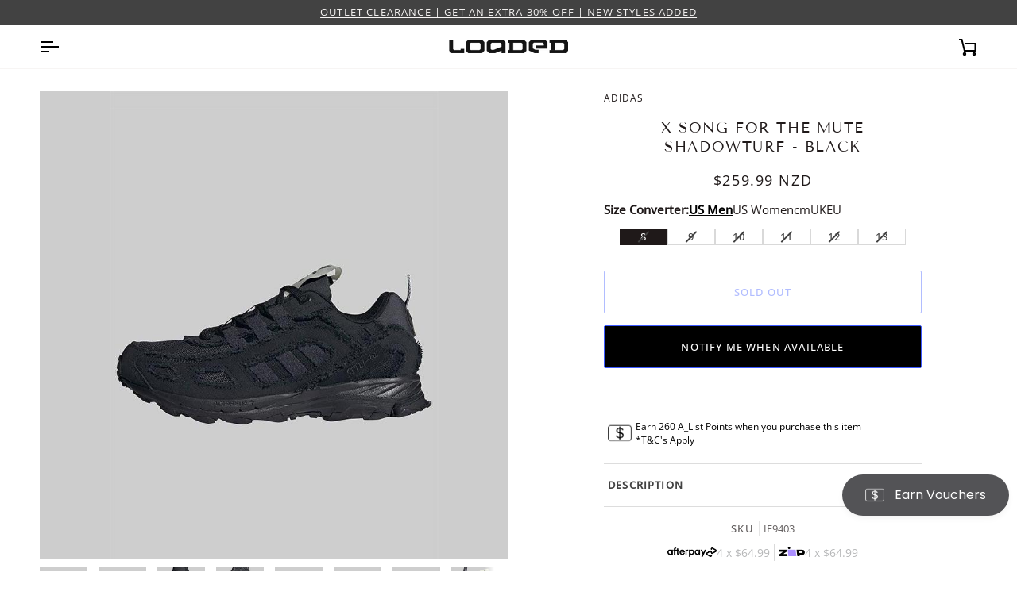

--- FILE ---
content_type: text/html; charset=utf-8
request_url: https://loadednz.com/products/x-song-for-the-mute-shadowturf-black
body_size: 74972
content:
<!doctype html>




<html class="no-js" lang="en" ><head>


<!-- BEAE-GLOBAL-FONT --> 
  <!-- START-BEAE-FONT --> 
<link rel='preconnect' href='https://fonts.googleapis.com'><link rel='preconnect' href='https://fonts.gstatic.com' crossorigin><link rel='preload' href='https://fonts.gstatic.com/s/tenorsans/v21/bx6ANxqUneKx06UkIXISn3F4Cl2I.woff2' as='font' type='font/woff2' crossorigin='anonymous'>
<link rel='preload' href='https://fonts.gstatic.com/s/tenorsans/v21/bx6ANxqUneKx06UkIXISn3t4Cl2I.woff2' as='font' type='font/woff2' crossorigin='anonymous'>
<link rel='preload' href='https://fonts.gstatic.com/s/tenorsans/v21/bx6ANxqUneKx06UkIXISn3V4Cg.woff2' as='font' type='font/woff2' crossorigin='anonymous'>
<link rel='preload' href='https://fonts.gstatic.com/s/inter/v20/UcC73FwrK3iLTeHuS_nVMrMxCp50SjIa2JL7SUc.woff2' as='font' type='font/woff2' crossorigin='anonymous'>
<link rel='preload' href='https://fonts.gstatic.com/s/inter/v20/UcC73FwrK3iLTeHuS_nVMrMxCp50SjIa0ZL7SUc.woff2' as='font' type='font/woff2' crossorigin='anonymous'>
<link rel='preload' href='https://fonts.gstatic.com/s/inter/v20/UcC73FwrK3iLTeHuS_nVMrMxCp50SjIa2ZL7SUc.woff2' as='font' type='font/woff2' crossorigin='anonymous'>
<link rel='preload' href='https://fonts.gstatic.com/s/inter/v20/UcC73FwrK3iLTeHuS_nVMrMxCp50SjIa1pL7SUc.woff2' as='font' type='font/woff2' crossorigin='anonymous'>
<link rel='preload' href='https://fonts.gstatic.com/s/inter/v20/UcC73FwrK3iLTeHuS_nVMrMxCp50SjIa2pL7SUc.woff2' as='font' type='font/woff2' crossorigin='anonymous'>
<link rel='preload' href='https://fonts.gstatic.com/s/inter/v20/UcC73FwrK3iLTeHuS_nVMrMxCp50SjIa25L7SUc.woff2' as='font' type='font/woff2' crossorigin='anonymous'>
<link rel='preload' href='https://fonts.gstatic.com/s/inter/v20/UcC73FwrK3iLTeHuS_nVMrMxCp50SjIa1ZL7.woff2' as='font' type='font/woff2' crossorigin='anonymous'>
<!-- END-BEAE-FONT -->  
 <!-- END BEAE-GLOBAL-FONT -->


<!-- BEAE-HEADER -->


  
  
  
  <link href="//loadednz.com/cdn/shop/t/183/assets/beae.base.min.css?v=167814568080774979251757475238" rel="stylesheet" type="text/css" media="all" />
  
  
      <style type="text/css" id="beae-global-theme-style">/* cyrillic */
@font-face {
  font-family: 'Tenor Sans';
  font-style: normal;
  font-weight: 400;
  font-display: swap;
  src: url(https://fonts.gstatic.com/s/tenorsans/v21/bx6ANxqUneKx06UkIXISn3F4Cl2I.woff2) format('woff2');
  unicode-range: U+0301, U+0400-045F, U+0490-0491, U+04B0-04B1, U+2116;
}
/* latin-ext */
@font-face {
  font-family: 'Tenor Sans';
  font-style: normal;
  font-weight: 400;
  font-display: swap;
  src: url(https://fonts.gstatic.com/s/tenorsans/v21/bx6ANxqUneKx06UkIXISn3t4Cl2I.woff2) format('woff2');
  unicode-range: U+0100-02BA, U+02BD-02C5, U+02C7-02CC, U+02CE-02D7, U+02DD-02FF, U+0304, U+0308, U+0329, U+1D00-1DBF, U+1E00-1E9F, U+1EF2-1EFF, U+2020, U+20A0-20AB, U+20AD-20C0, U+2113, U+2C60-2C7F, U+A720-A7FF;
}
/* latin */
@font-face {
  font-family: 'Tenor Sans';
  font-style: normal;
  font-weight: 400;
  font-display: swap;
  src: url(https://fonts.gstatic.com/s/tenorsans/v21/bx6ANxqUneKx06UkIXISn3V4Cg.woff2) format('woff2');
  unicode-range: U+0000-00FF, U+0131, U+0152-0153, U+02BB-02BC, U+02C6, U+02DA, U+02DC, U+0304, U+0308, U+0329, U+2000-206F, U+20AC, U+2122, U+2191, U+2193, U+2212, U+2215, U+FEFF, U+FFFD;
}

/* cyrillic-ext */
@font-face {
  font-family: 'Inter';
  font-style: normal;
  font-weight: 100;
  font-display: swap;
  src: url(https://fonts.gstatic.com/s/inter/v20/UcC73FwrK3iLTeHuS_nVMrMxCp50SjIa2JL7SUc.woff2) format('woff2');
  unicode-range: U+0460-052F, U+1C80-1C8A, U+20B4, U+2DE0-2DFF, U+A640-A69F, U+FE2E-FE2F;
}
/* cyrillic */
@font-face {
  font-family: 'Inter';
  font-style: normal;
  font-weight: 100;
  font-display: swap;
  src: url(https://fonts.gstatic.com/s/inter/v20/UcC73FwrK3iLTeHuS_nVMrMxCp50SjIa0ZL7SUc.woff2) format('woff2');
  unicode-range: U+0301, U+0400-045F, U+0490-0491, U+04B0-04B1, U+2116;
}
/* greek-ext */
@font-face {
  font-family: 'Inter';
  font-style: normal;
  font-weight: 100;
  font-display: swap;
  src: url(https://fonts.gstatic.com/s/inter/v20/UcC73FwrK3iLTeHuS_nVMrMxCp50SjIa2ZL7SUc.woff2) format('woff2');
  unicode-range: U+1F00-1FFF;
}
/* greek */
@font-face {
  font-family: 'Inter';
  font-style: normal;
  font-weight: 100;
  font-display: swap;
  src: url(https://fonts.gstatic.com/s/inter/v20/UcC73FwrK3iLTeHuS_nVMrMxCp50SjIa1pL7SUc.woff2) format('woff2');
  unicode-range: U+0370-0377, U+037A-037F, U+0384-038A, U+038C, U+038E-03A1, U+03A3-03FF;
}
/* vietnamese */
@font-face {
  font-family: 'Inter';
  font-style: normal;
  font-weight: 100;
  font-display: swap;
  src: url(https://fonts.gstatic.com/s/inter/v20/UcC73FwrK3iLTeHuS_nVMrMxCp50SjIa2pL7SUc.woff2) format('woff2');
  unicode-range: U+0102-0103, U+0110-0111, U+0128-0129, U+0168-0169, U+01A0-01A1, U+01AF-01B0, U+0300-0301, U+0303-0304, U+0308-0309, U+0323, U+0329, U+1EA0-1EF9, U+20AB;
}
/* latin-ext */
@font-face {
  font-family: 'Inter';
  font-style: normal;
  font-weight: 100;
  font-display: swap;
  src: url(https://fonts.gstatic.com/s/inter/v20/UcC73FwrK3iLTeHuS_nVMrMxCp50SjIa25L7SUc.woff2) format('woff2');
  unicode-range: U+0100-02BA, U+02BD-02C5, U+02C7-02CC, U+02CE-02D7, U+02DD-02FF, U+0304, U+0308, U+0329, U+1D00-1DBF, U+1E00-1E9F, U+1EF2-1EFF, U+2020, U+20A0-20AB, U+20AD-20C0, U+2113, U+2C60-2C7F, U+A720-A7FF;
}
/* latin */
@font-face {
  font-family: 'Inter';
  font-style: normal;
  font-weight: 100;
  font-display: swap;
  src: url(https://fonts.gstatic.com/s/inter/v20/UcC73FwrK3iLTeHuS_nVMrMxCp50SjIa1ZL7.woff2) format('woff2');
  unicode-range: U+0000-00FF, U+0131, U+0152-0153, U+02BB-02BC, U+02C6, U+02DA, U+02DC, U+0304, U+0308, U+0329, U+2000-206F, U+20AC, U+2122, U+2191, U+2193, U+2212, U+2215, U+FEFF, U+FFFD;
}
/* cyrillic-ext */
@font-face {
  font-family: 'Inter';
  font-style: normal;
  font-weight: 200;
  font-display: swap;
  src: url(https://fonts.gstatic.com/s/inter/v20/UcC73FwrK3iLTeHuS_nVMrMxCp50SjIa2JL7SUc.woff2) format('woff2');
  unicode-range: U+0460-052F, U+1C80-1C8A, U+20B4, U+2DE0-2DFF, U+A640-A69F, U+FE2E-FE2F;
}
/* cyrillic */
@font-face {
  font-family: 'Inter';
  font-style: normal;
  font-weight: 200;
  font-display: swap;
  src: url(https://fonts.gstatic.com/s/inter/v20/UcC73FwrK3iLTeHuS_nVMrMxCp50SjIa0ZL7SUc.woff2) format('woff2');
  unicode-range: U+0301, U+0400-045F, U+0490-0491, U+04B0-04B1, U+2116;
}
/* greek-ext */
@font-face {
  font-family: 'Inter';
  font-style: normal;
  font-weight: 200;
  font-display: swap;
  src: url(https://fonts.gstatic.com/s/inter/v20/UcC73FwrK3iLTeHuS_nVMrMxCp50SjIa2ZL7SUc.woff2) format('woff2');
  unicode-range: U+1F00-1FFF;
}
/* greek */
@font-face {
  font-family: 'Inter';
  font-style: normal;
  font-weight: 200;
  font-display: swap;
  src: url(https://fonts.gstatic.com/s/inter/v20/UcC73FwrK3iLTeHuS_nVMrMxCp50SjIa1pL7SUc.woff2) format('woff2');
  unicode-range: U+0370-0377, U+037A-037F, U+0384-038A, U+038C, U+038E-03A1, U+03A3-03FF;
}
/* vietnamese */
@font-face {
  font-family: 'Inter';
  font-style: normal;
  font-weight: 200;
  font-display: swap;
  src: url(https://fonts.gstatic.com/s/inter/v20/UcC73FwrK3iLTeHuS_nVMrMxCp50SjIa2pL7SUc.woff2) format('woff2');
  unicode-range: U+0102-0103, U+0110-0111, U+0128-0129, U+0168-0169, U+01A0-01A1, U+01AF-01B0, U+0300-0301, U+0303-0304, U+0308-0309, U+0323, U+0329, U+1EA0-1EF9, U+20AB;
}
/* latin-ext */
@font-face {
  font-family: 'Inter';
  font-style: normal;
  font-weight: 200;
  font-display: swap;
  src: url(https://fonts.gstatic.com/s/inter/v20/UcC73FwrK3iLTeHuS_nVMrMxCp50SjIa25L7SUc.woff2) format('woff2');
  unicode-range: U+0100-02BA, U+02BD-02C5, U+02C7-02CC, U+02CE-02D7, U+02DD-02FF, U+0304, U+0308, U+0329, U+1D00-1DBF, U+1E00-1E9F, U+1EF2-1EFF, U+2020, U+20A0-20AB, U+20AD-20C0, U+2113, U+2C60-2C7F, U+A720-A7FF;
}
/* latin */
@font-face {
  font-family: 'Inter';
  font-style: normal;
  font-weight: 200;
  font-display: swap;
  src: url(https://fonts.gstatic.com/s/inter/v20/UcC73FwrK3iLTeHuS_nVMrMxCp50SjIa1ZL7.woff2) format('woff2');
  unicode-range: U+0000-00FF, U+0131, U+0152-0153, U+02BB-02BC, U+02C6, U+02DA, U+02DC, U+0304, U+0308, U+0329, U+2000-206F, U+20AC, U+2122, U+2191, U+2193, U+2212, U+2215, U+FEFF, U+FFFD;
}
/* cyrillic-ext */
@font-face {
  font-family: 'Inter';
  font-style: normal;
  font-weight: 300;
  font-display: swap;
  src: url(https://fonts.gstatic.com/s/inter/v20/UcC73FwrK3iLTeHuS_nVMrMxCp50SjIa2JL7SUc.woff2) format('woff2');
  unicode-range: U+0460-052F, U+1C80-1C8A, U+20B4, U+2DE0-2DFF, U+A640-A69F, U+FE2E-FE2F;
}
/* cyrillic */
@font-face {
  font-family: 'Inter';
  font-style: normal;
  font-weight: 300;
  font-display: swap;
  src: url(https://fonts.gstatic.com/s/inter/v20/UcC73FwrK3iLTeHuS_nVMrMxCp50SjIa0ZL7SUc.woff2) format('woff2');
  unicode-range: U+0301, U+0400-045F, U+0490-0491, U+04B0-04B1, U+2116;
}
/* greek-ext */
@font-face {
  font-family: 'Inter';
  font-style: normal;
  font-weight: 300;
  font-display: swap;
  src: url(https://fonts.gstatic.com/s/inter/v20/UcC73FwrK3iLTeHuS_nVMrMxCp50SjIa2ZL7SUc.woff2) format('woff2');
  unicode-range: U+1F00-1FFF;
}
/* greek */
@font-face {
  font-family: 'Inter';
  font-style: normal;
  font-weight: 300;
  font-display: swap;
  src: url(https://fonts.gstatic.com/s/inter/v20/UcC73FwrK3iLTeHuS_nVMrMxCp50SjIa1pL7SUc.woff2) format('woff2');
  unicode-range: U+0370-0377, U+037A-037F, U+0384-038A, U+038C, U+038E-03A1, U+03A3-03FF;
}
/* vietnamese */
@font-face {
  font-family: 'Inter';
  font-style: normal;
  font-weight: 300;
  font-display: swap;
  src: url(https://fonts.gstatic.com/s/inter/v20/UcC73FwrK3iLTeHuS_nVMrMxCp50SjIa2pL7SUc.woff2) format('woff2');
  unicode-range: U+0102-0103, U+0110-0111, U+0128-0129, U+0168-0169, U+01A0-01A1, U+01AF-01B0, U+0300-0301, U+0303-0304, U+0308-0309, U+0323, U+0329, U+1EA0-1EF9, U+20AB;
}
/* latin-ext */
@font-face {
  font-family: 'Inter';
  font-style: normal;
  font-weight: 300;
  font-display: swap;
  src: url(https://fonts.gstatic.com/s/inter/v20/UcC73FwrK3iLTeHuS_nVMrMxCp50SjIa25L7SUc.woff2) format('woff2');
  unicode-range: U+0100-02BA, U+02BD-02C5, U+02C7-02CC, U+02CE-02D7, U+02DD-02FF, U+0304, U+0308, U+0329, U+1D00-1DBF, U+1E00-1E9F, U+1EF2-1EFF, U+2020, U+20A0-20AB, U+20AD-20C0, U+2113, U+2C60-2C7F, U+A720-A7FF;
}
/* latin */
@font-face {
  font-family: 'Inter';
  font-style: normal;
  font-weight: 300;
  font-display: swap;
  src: url(https://fonts.gstatic.com/s/inter/v20/UcC73FwrK3iLTeHuS_nVMrMxCp50SjIa1ZL7.woff2) format('woff2');
  unicode-range: U+0000-00FF, U+0131, U+0152-0153, U+02BB-02BC, U+02C6, U+02DA, U+02DC, U+0304, U+0308, U+0329, U+2000-206F, U+20AC, U+2122, U+2191, U+2193, U+2212, U+2215, U+FEFF, U+FFFD;
}
/* cyrillic-ext */
@font-face {
  font-family: 'Inter';
  font-style: normal;
  font-weight: 400;
  font-display: swap;
  src: url(https://fonts.gstatic.com/s/inter/v20/UcC73FwrK3iLTeHuS_nVMrMxCp50SjIa2JL7SUc.woff2) format('woff2');
  unicode-range: U+0460-052F, U+1C80-1C8A, U+20B4, U+2DE0-2DFF, U+A640-A69F, U+FE2E-FE2F;
}
/* cyrillic */
@font-face {
  font-family: 'Inter';
  font-style: normal;
  font-weight: 400;
  font-display: swap;
  src: url(https://fonts.gstatic.com/s/inter/v20/UcC73FwrK3iLTeHuS_nVMrMxCp50SjIa0ZL7SUc.woff2) format('woff2');
  unicode-range: U+0301, U+0400-045F, U+0490-0491, U+04B0-04B1, U+2116;
}
/* greek-ext */
@font-face {
  font-family: 'Inter';
  font-style: normal;
  font-weight: 400;
  font-display: swap;
  src: url(https://fonts.gstatic.com/s/inter/v20/UcC73FwrK3iLTeHuS_nVMrMxCp50SjIa2ZL7SUc.woff2) format('woff2');
  unicode-range: U+1F00-1FFF;
}
/* greek */
@font-face {
  font-family: 'Inter';
  font-style: normal;
  font-weight: 400;
  font-display: swap;
  src: url(https://fonts.gstatic.com/s/inter/v20/UcC73FwrK3iLTeHuS_nVMrMxCp50SjIa1pL7SUc.woff2) format('woff2');
  unicode-range: U+0370-0377, U+037A-037F, U+0384-038A, U+038C, U+038E-03A1, U+03A3-03FF;
}
/* vietnamese */
@font-face {
  font-family: 'Inter';
  font-style: normal;
  font-weight: 400;
  font-display: swap;
  src: url(https://fonts.gstatic.com/s/inter/v20/UcC73FwrK3iLTeHuS_nVMrMxCp50SjIa2pL7SUc.woff2) format('woff2');
  unicode-range: U+0102-0103, U+0110-0111, U+0128-0129, U+0168-0169, U+01A0-01A1, U+01AF-01B0, U+0300-0301, U+0303-0304, U+0308-0309, U+0323, U+0329, U+1EA0-1EF9, U+20AB;
}
/* latin-ext */
@font-face {
  font-family: 'Inter';
  font-style: normal;
  font-weight: 400;
  font-display: swap;
  src: url(https://fonts.gstatic.com/s/inter/v20/UcC73FwrK3iLTeHuS_nVMrMxCp50SjIa25L7SUc.woff2) format('woff2');
  unicode-range: U+0100-02BA, U+02BD-02C5, U+02C7-02CC, U+02CE-02D7, U+02DD-02FF, U+0304, U+0308, U+0329, U+1D00-1DBF, U+1E00-1E9F, U+1EF2-1EFF, U+2020, U+20A0-20AB, U+20AD-20C0, U+2113, U+2C60-2C7F, U+A720-A7FF;
}
/* latin */
@font-face {
  font-family: 'Inter';
  font-style: normal;
  font-weight: 400;
  font-display: swap;
  src: url(https://fonts.gstatic.com/s/inter/v20/UcC73FwrK3iLTeHuS_nVMrMxCp50SjIa1ZL7.woff2) format('woff2');
  unicode-range: U+0000-00FF, U+0131, U+0152-0153, U+02BB-02BC, U+02C6, U+02DA, U+02DC, U+0304, U+0308, U+0329, U+2000-206F, U+20AC, U+2122, U+2191, U+2193, U+2212, U+2215, U+FEFF, U+FFFD;
}
/* cyrillic-ext */
@font-face {
  font-family: 'Inter';
  font-style: normal;
  font-weight: 500;
  font-display: swap;
  src: url(https://fonts.gstatic.com/s/inter/v20/UcC73FwrK3iLTeHuS_nVMrMxCp50SjIa2JL7SUc.woff2) format('woff2');
  unicode-range: U+0460-052F, U+1C80-1C8A, U+20B4, U+2DE0-2DFF, U+A640-A69F, U+FE2E-FE2F;
}
/* cyrillic */
@font-face {
  font-family: 'Inter';
  font-style: normal;
  font-weight: 500;
  font-display: swap;
  src: url(https://fonts.gstatic.com/s/inter/v20/UcC73FwrK3iLTeHuS_nVMrMxCp50SjIa0ZL7SUc.woff2) format('woff2');
  unicode-range: U+0301, U+0400-045F, U+0490-0491, U+04B0-04B1, U+2116;
}
/* greek-ext */
@font-face {
  font-family: 'Inter';
  font-style: normal;
  font-weight: 500;
  font-display: swap;
  src: url(https://fonts.gstatic.com/s/inter/v20/UcC73FwrK3iLTeHuS_nVMrMxCp50SjIa2ZL7SUc.woff2) format('woff2');
  unicode-range: U+1F00-1FFF;
}
/* greek */
@font-face {
  font-family: 'Inter';
  font-style: normal;
  font-weight: 500;
  font-display: swap;
  src: url(https://fonts.gstatic.com/s/inter/v20/UcC73FwrK3iLTeHuS_nVMrMxCp50SjIa1pL7SUc.woff2) format('woff2');
  unicode-range: U+0370-0377, U+037A-037F, U+0384-038A, U+038C, U+038E-03A1, U+03A3-03FF;
}
/* vietnamese */
@font-face {
  font-family: 'Inter';
  font-style: normal;
  font-weight: 500;
  font-display: swap;
  src: url(https://fonts.gstatic.com/s/inter/v20/UcC73FwrK3iLTeHuS_nVMrMxCp50SjIa2pL7SUc.woff2) format('woff2');
  unicode-range: U+0102-0103, U+0110-0111, U+0128-0129, U+0168-0169, U+01A0-01A1, U+01AF-01B0, U+0300-0301, U+0303-0304, U+0308-0309, U+0323, U+0329, U+1EA0-1EF9, U+20AB;
}
/* latin-ext */
@font-face {
  font-family: 'Inter';
  font-style: normal;
  font-weight: 500;
  font-display: swap;
  src: url(https://fonts.gstatic.com/s/inter/v20/UcC73FwrK3iLTeHuS_nVMrMxCp50SjIa25L7SUc.woff2) format('woff2');
  unicode-range: U+0100-02BA, U+02BD-02C5, U+02C7-02CC, U+02CE-02D7, U+02DD-02FF, U+0304, U+0308, U+0329, U+1D00-1DBF, U+1E00-1E9F, U+1EF2-1EFF, U+2020, U+20A0-20AB, U+20AD-20C0, U+2113, U+2C60-2C7F, U+A720-A7FF;
}
/* latin */
@font-face {
  font-family: 'Inter';
  font-style: normal;
  font-weight: 500;
  font-display: swap;
  src: url(https://fonts.gstatic.com/s/inter/v20/UcC73FwrK3iLTeHuS_nVMrMxCp50SjIa1ZL7.woff2) format('woff2');
  unicode-range: U+0000-00FF, U+0131, U+0152-0153, U+02BB-02BC, U+02C6, U+02DA, U+02DC, U+0304, U+0308, U+0329, U+2000-206F, U+20AC, U+2122, U+2191, U+2193, U+2212, U+2215, U+FEFF, U+FFFD;
}
/* cyrillic-ext */
@font-face {
  font-family: 'Inter';
  font-style: normal;
  font-weight: 600;
  font-display: swap;
  src: url(https://fonts.gstatic.com/s/inter/v20/UcC73FwrK3iLTeHuS_nVMrMxCp50SjIa2JL7SUc.woff2) format('woff2');
  unicode-range: U+0460-052F, U+1C80-1C8A, U+20B4, U+2DE0-2DFF, U+A640-A69F, U+FE2E-FE2F;
}
/* cyrillic */
@font-face {
  font-family: 'Inter';
  font-style: normal;
  font-weight: 600;
  font-display: swap;
  src: url(https://fonts.gstatic.com/s/inter/v20/UcC73FwrK3iLTeHuS_nVMrMxCp50SjIa0ZL7SUc.woff2) format('woff2');
  unicode-range: U+0301, U+0400-045F, U+0490-0491, U+04B0-04B1, U+2116;
}
/* greek-ext */
@font-face {
  font-family: 'Inter';
  font-style: normal;
  font-weight: 600;
  font-display: swap;
  src: url(https://fonts.gstatic.com/s/inter/v20/UcC73FwrK3iLTeHuS_nVMrMxCp50SjIa2ZL7SUc.woff2) format('woff2');
  unicode-range: U+1F00-1FFF;
}
/* greek */
@font-face {
  font-family: 'Inter';
  font-style: normal;
  font-weight: 600;
  font-display: swap;
  src: url(https://fonts.gstatic.com/s/inter/v20/UcC73FwrK3iLTeHuS_nVMrMxCp50SjIa1pL7SUc.woff2) format('woff2');
  unicode-range: U+0370-0377, U+037A-037F, U+0384-038A, U+038C, U+038E-03A1, U+03A3-03FF;
}
/* vietnamese */
@font-face {
  font-family: 'Inter';
  font-style: normal;
  font-weight: 600;
  font-display: swap;
  src: url(https://fonts.gstatic.com/s/inter/v20/UcC73FwrK3iLTeHuS_nVMrMxCp50SjIa2pL7SUc.woff2) format('woff2');
  unicode-range: U+0102-0103, U+0110-0111, U+0128-0129, U+0168-0169, U+01A0-01A1, U+01AF-01B0, U+0300-0301, U+0303-0304, U+0308-0309, U+0323, U+0329, U+1EA0-1EF9, U+20AB;
}
/* latin-ext */
@font-face {
  font-family: 'Inter';
  font-style: normal;
  font-weight: 600;
  font-display: swap;
  src: url(https://fonts.gstatic.com/s/inter/v20/UcC73FwrK3iLTeHuS_nVMrMxCp50SjIa25L7SUc.woff2) format('woff2');
  unicode-range: U+0100-02BA, U+02BD-02C5, U+02C7-02CC, U+02CE-02D7, U+02DD-02FF, U+0304, U+0308, U+0329, U+1D00-1DBF, U+1E00-1E9F, U+1EF2-1EFF, U+2020, U+20A0-20AB, U+20AD-20C0, U+2113, U+2C60-2C7F, U+A720-A7FF;
}
/* latin */
@font-face {
  font-family: 'Inter';
  font-style: normal;
  font-weight: 600;
  font-display: swap;
  src: url(https://fonts.gstatic.com/s/inter/v20/UcC73FwrK3iLTeHuS_nVMrMxCp50SjIa1ZL7.woff2) format('woff2');
  unicode-range: U+0000-00FF, U+0131, U+0152-0153, U+02BB-02BC, U+02C6, U+02DA, U+02DC, U+0304, U+0308, U+0329, U+2000-206F, U+20AC, U+2122, U+2191, U+2193, U+2212, U+2215, U+FEFF, U+FFFD;
}
/* cyrillic-ext */
@font-face {
  font-family: 'Inter';
  font-style: normal;
  font-weight: 700;
  font-display: swap;
  src: url(https://fonts.gstatic.com/s/inter/v20/UcC73FwrK3iLTeHuS_nVMrMxCp50SjIa2JL7SUc.woff2) format('woff2');
  unicode-range: U+0460-052F, U+1C80-1C8A, U+20B4, U+2DE0-2DFF, U+A640-A69F, U+FE2E-FE2F;
}
/* cyrillic */
@font-face {
  font-family: 'Inter';
  font-style: normal;
  font-weight: 700;
  font-display: swap;
  src: url(https://fonts.gstatic.com/s/inter/v20/UcC73FwrK3iLTeHuS_nVMrMxCp50SjIa0ZL7SUc.woff2) format('woff2');
  unicode-range: U+0301, U+0400-045F, U+0490-0491, U+04B0-04B1, U+2116;
}
/* greek-ext */
@font-face {
  font-family: 'Inter';
  font-style: normal;
  font-weight: 700;
  font-display: swap;
  src: url(https://fonts.gstatic.com/s/inter/v20/UcC73FwrK3iLTeHuS_nVMrMxCp50SjIa2ZL7SUc.woff2) format('woff2');
  unicode-range: U+1F00-1FFF;
}
/* greek */
@font-face {
  font-family: 'Inter';
  font-style: normal;
  font-weight: 700;
  font-display: swap;
  src: url(https://fonts.gstatic.com/s/inter/v20/UcC73FwrK3iLTeHuS_nVMrMxCp50SjIa1pL7SUc.woff2) format('woff2');
  unicode-range: U+0370-0377, U+037A-037F, U+0384-038A, U+038C, U+038E-03A1, U+03A3-03FF;
}
/* vietnamese */
@font-face {
  font-family: 'Inter';
  font-style: normal;
  font-weight: 700;
  font-display: swap;
  src: url(https://fonts.gstatic.com/s/inter/v20/UcC73FwrK3iLTeHuS_nVMrMxCp50SjIa2pL7SUc.woff2) format('woff2');
  unicode-range: U+0102-0103, U+0110-0111, U+0128-0129, U+0168-0169, U+01A0-01A1, U+01AF-01B0, U+0300-0301, U+0303-0304, U+0308-0309, U+0323, U+0329, U+1EA0-1EF9, U+20AB;
}
/* latin-ext */
@font-face {
  font-family: 'Inter';
  font-style: normal;
  font-weight: 700;
  font-display: swap;
  src: url(https://fonts.gstatic.com/s/inter/v20/UcC73FwrK3iLTeHuS_nVMrMxCp50SjIa25L7SUc.woff2) format('woff2');
  unicode-range: U+0100-02BA, U+02BD-02C5, U+02C7-02CC, U+02CE-02D7, U+02DD-02FF, U+0304, U+0308, U+0329, U+1D00-1DBF, U+1E00-1E9F, U+1EF2-1EFF, U+2020, U+20A0-20AB, U+20AD-20C0, U+2113, U+2C60-2C7F, U+A720-A7FF;
}
/* latin */
@font-face {
  font-family: 'Inter';
  font-style: normal;
  font-weight: 700;
  font-display: swap;
  src: url(https://fonts.gstatic.com/s/inter/v20/UcC73FwrK3iLTeHuS_nVMrMxCp50SjIa1ZL7.woff2) format('woff2');
  unicode-range: U+0000-00FF, U+0131, U+0152-0153, U+02BB-02BC, U+02C6, U+02DA, U+02DC, U+0304, U+0308, U+0329, U+2000-206F, U+20AC, U+2122, U+2191, U+2193, U+2212, U+2215, U+FEFF, U+FFFD;
}
/* cyrillic-ext */
@font-face {
  font-family: 'Inter';
  font-style: normal;
  font-weight: 800;
  font-display: swap;
  src: url(https://fonts.gstatic.com/s/inter/v20/UcC73FwrK3iLTeHuS_nVMrMxCp50SjIa2JL7SUc.woff2) format('woff2');
  unicode-range: U+0460-052F, U+1C80-1C8A, U+20B4, U+2DE0-2DFF, U+A640-A69F, U+FE2E-FE2F;
}
/* cyrillic */
@font-face {
  font-family: 'Inter';
  font-style: normal;
  font-weight: 800;
  font-display: swap;
  src: url(https://fonts.gstatic.com/s/inter/v20/UcC73FwrK3iLTeHuS_nVMrMxCp50SjIa0ZL7SUc.woff2) format('woff2');
  unicode-range: U+0301, U+0400-045F, U+0490-0491, U+04B0-04B1, U+2116;
}
/* greek-ext */
@font-face {
  font-family: 'Inter';
  font-style: normal;
  font-weight: 800;
  font-display: swap;
  src: url(https://fonts.gstatic.com/s/inter/v20/UcC73FwrK3iLTeHuS_nVMrMxCp50SjIa2ZL7SUc.woff2) format('woff2');
  unicode-range: U+1F00-1FFF;
}
/* greek */
@font-face {
  font-family: 'Inter';
  font-style: normal;
  font-weight: 800;
  font-display: swap;
  src: url(https://fonts.gstatic.com/s/inter/v20/UcC73FwrK3iLTeHuS_nVMrMxCp50SjIa1pL7SUc.woff2) format('woff2');
  unicode-range: U+0370-0377, U+037A-037F, U+0384-038A, U+038C, U+038E-03A1, U+03A3-03FF;
}
/* vietnamese */
@font-face {
  font-family: 'Inter';
  font-style: normal;
  font-weight: 800;
  font-display: swap;
  src: url(https://fonts.gstatic.com/s/inter/v20/UcC73FwrK3iLTeHuS_nVMrMxCp50SjIa2pL7SUc.woff2) format('woff2');
  unicode-range: U+0102-0103, U+0110-0111, U+0128-0129, U+0168-0169, U+01A0-01A1, U+01AF-01B0, U+0300-0301, U+0303-0304, U+0308-0309, U+0323, U+0329, U+1EA0-1EF9, U+20AB;
}
/* latin-ext */
@font-face {
  font-family: 'Inter';
  font-style: normal;
  font-weight: 800;
  font-display: swap;
  src: url(https://fonts.gstatic.com/s/inter/v20/UcC73FwrK3iLTeHuS_nVMrMxCp50SjIa25L7SUc.woff2) format('woff2');
  unicode-range: U+0100-02BA, U+02BD-02C5, U+02C7-02CC, U+02CE-02D7, U+02DD-02FF, U+0304, U+0308, U+0329, U+1D00-1DBF, U+1E00-1E9F, U+1EF2-1EFF, U+2020, U+20A0-20AB, U+20AD-20C0, U+2113, U+2C60-2C7F, U+A720-A7FF;
}
/* latin */
@font-face {
  font-family: 'Inter';
  font-style: normal;
  font-weight: 800;
  font-display: swap;
  src: url(https://fonts.gstatic.com/s/inter/v20/UcC73FwrK3iLTeHuS_nVMrMxCp50SjIa1ZL7.woff2) format('woff2');
  unicode-range: U+0000-00FF, U+0131, U+0152-0153, U+02BB-02BC, U+02C6, U+02DA, U+02DC, U+0304, U+0308, U+0329, U+2000-206F, U+20AC, U+2122, U+2191, U+2193, U+2212, U+2215, U+FEFF, U+FFFD;
}
/* cyrillic-ext */
@font-face {
  font-family: 'Inter';
  font-style: normal;
  font-weight: 900;
  font-display: swap;
  src: url(https://fonts.gstatic.com/s/inter/v20/UcC73FwrK3iLTeHuS_nVMrMxCp50SjIa2JL7SUc.woff2) format('woff2');
  unicode-range: U+0460-052F, U+1C80-1C8A, U+20B4, U+2DE0-2DFF, U+A640-A69F, U+FE2E-FE2F;
}
/* cyrillic */
@font-face {
  font-family: 'Inter';
  font-style: normal;
  font-weight: 900;
  font-display: swap;
  src: url(https://fonts.gstatic.com/s/inter/v20/UcC73FwrK3iLTeHuS_nVMrMxCp50SjIa0ZL7SUc.woff2) format('woff2');
  unicode-range: U+0301, U+0400-045F, U+0490-0491, U+04B0-04B1, U+2116;
}
/* greek-ext */
@font-face {
  font-family: 'Inter';
  font-style: normal;
  font-weight: 900;
  font-display: swap;
  src: url(https://fonts.gstatic.com/s/inter/v20/UcC73FwrK3iLTeHuS_nVMrMxCp50SjIa2ZL7SUc.woff2) format('woff2');
  unicode-range: U+1F00-1FFF;
}
/* greek */
@font-face {
  font-family: 'Inter';
  font-style: normal;
  font-weight: 900;
  font-display: swap;
  src: url(https://fonts.gstatic.com/s/inter/v20/UcC73FwrK3iLTeHuS_nVMrMxCp50SjIa1pL7SUc.woff2) format('woff2');
  unicode-range: U+0370-0377, U+037A-037F, U+0384-038A, U+038C, U+038E-03A1, U+03A3-03FF;
}
/* vietnamese */
@font-face {
  font-family: 'Inter';
  font-style: normal;
  font-weight: 900;
  font-display: swap;
  src: url(https://fonts.gstatic.com/s/inter/v20/UcC73FwrK3iLTeHuS_nVMrMxCp50SjIa2pL7SUc.woff2) format('woff2');
  unicode-range: U+0102-0103, U+0110-0111, U+0128-0129, U+0168-0169, U+01A0-01A1, U+01AF-01B0, U+0300-0301, U+0303-0304, U+0308-0309, U+0323, U+0329, U+1EA0-1EF9, U+20AB;
}
/* latin-ext */
@font-face {
  font-family: 'Inter';
  font-style: normal;
  font-weight: 900;
  font-display: swap;
  src: url(https://fonts.gstatic.com/s/inter/v20/UcC73FwrK3iLTeHuS_nVMrMxCp50SjIa25L7SUc.woff2) format('woff2');
  unicode-range: U+0100-02BA, U+02BD-02C5, U+02C7-02CC, U+02CE-02D7, U+02DD-02FF, U+0304, U+0308, U+0329, U+1D00-1DBF, U+1E00-1E9F, U+1EF2-1EFF, U+2020, U+20A0-20AB, U+20AD-20C0, U+2113, U+2C60-2C7F, U+A720-A7FF;
}
/* latin */
@font-face {
  font-family: 'Inter';
  font-style: normal;
  font-weight: 900;
  font-display: swap;
  src: url(https://fonts.gstatic.com/s/inter/v20/UcC73FwrK3iLTeHuS_nVMrMxCp50SjIa1ZL7.woff2) format('woff2');
  unicode-range: U+0000-00FF, U+0131, U+0152-0153, U+02BB-02BC, U+02C6, U+02DA, U+02DC, U+0304, U+0308, U+0329, U+2000-206F, U+20AC, U+2122, U+2191, U+2193, U+2212, U+2215, U+FEFF, U+FFFD;
}


            :root {
                --rows: 10;
                --beae-site-max-width: 1920px;
            }
            
        :root{--beae-global-colors-accent: #dc2626;--beae-global-colors-background: #e7e7e7;--beae-global-colors-primary: #171717;--beae-global-colors-secondary: #171717;--beae-global-colors-text: #171717;--beae-global-colors-white: white;--beae-global-colors-black: black;--beae-global-colors-transparent: transparent;--beae-global-colors-primary_50: #e6e6e6;--beae-global-colors-primary_100: #dadada;--beae-global-colors-primary_200: #cfcfcf;--beae-global-colors-primary_300: #b8b8b8;--beae-global-colors-primary_400: #8a8a8a;--beae-global-colors-primary_500: #5c5c5c;--beae-global-colors-primary_600: #171717;--beae-global-colors-primary_700: #141414;--beae-global-colors-primary_800: #121212;--beae-global-colors-primary_900: #0c0c0c;--beae-global-colors-primary_950: #070707;--beae-global-colors-secondary_50: #e6e6e6;--beae-global-colors-secondary_100: #dadada;--beae-global-colors-secondary_200: #cfcfcf;--beae-global-colors-secondary_300: #b8b8b8;--beae-global-colors-secondary_400: #8a8a8a;--beae-global-colors-secondary_500: #5c5c5c;--beae-global-colors-secondary_600: #171717;--beae-global-colors-secondary_700: #141414;--beae-global-colors-secondary_800: #121212;--beae-global-colors-secondary_900: #0c0c0c;--beae-global-colors-secondary_950: #070707;--beae-global-colors-text_50: #e6e6e6;--beae-global-colors-text_100: #dadada;--beae-global-colors-text_200: #cfcfcf;--beae-global-colors-text_300: #b8b8b8;--beae-global-colors-text_400: #8a8a8a;--beae-global-colors-text_500: #5c5c5c;--beae-global-colors-text_600: #171717;--beae-global-colors-text_700: #141414;--beae-global-colors-text_800: #121212;--beae-global-colors-text_900: #0c0c0c;--beae-global-colors-text_950: #070707;--beae-global-colors-accent_50: #fef2f2;--beae-global-colors-accent_100: #fee2e2;--beae-global-colors-accent_200: #fecaca;--beae-global-colors-accent_300: #fca5a5;--beae-global-colors-accent_400: #f87171;--beae-global-colors-accent_500: #ef4444;--beae-global-colors-accent_600: #dc2626;--beae-global-colors-accent_700: #b91c1c;--beae-global-colors-accent_800: #991b1b;--beae-global-colors-accent_900: #7f1d1d;--beae-global-colors-accent_950: #450a0a;--beae-global-colors-background_50: #fbfbfb;--beae-global-colors-background_100: #fafafa;--beae-global-colors-background_200: #f9f9f9;--beae-global-colors-background_300: #f7f7f7;--beae-global-colors-background_400: #f2f2f2;--beae-global-colors-background_500: #eeeeee;--beae-global-colors-background_600: #e7e7e7;--beae-global-colors-background_700: #dfdfdf;--beae-global-colors-background_800: #d8d8d8;--beae-global-colors-background_900: #c8c8c8;--beae-global-colors-background_950: #b9b9b9;--beae-page-width: 1470px;--beae-site-margin: 30px;--beae-site-margin-mobile: 15px;--beae-pageWidth: 1200px;} .beae-btn-pr{font-size: calc(16px * var(--text-ratio, 1))  ;line-height: calc(24px * var(--text-ratio, 1))  ;letter-spacing: -0.48px;text-transform: capitalize;font-weight: 600;font-style: normal;text-decoration: none;font-family: 'Inter', sans-serif;color: var(--beae-global-colors-white);background: var(--beae-global-colors-primary_600);border-style: solid;border-color: #000000;border-width: 0px;border-radius: 6px;box-shadow: 0px 0px 0px 0px black;padding-left: 38px;padding-right: 38px;padding-top: 16px;padding-bottom: 16px;}  .beae-btn-pr:hover{color: var(--beae-global-colors-white);background: var(--beae-global-colors-primary_500);box-shadow: none;border-style: solid;border-color: #000000;border-width: 0px;border-radius: 6px;}  .beae-btn-se{color: var(--beae-global-colors-black);font-size: calc(16px * var(--text-ratio, 1))  ;line-height: calc(24px * var(--text-ratio, 1))  ;text-transform: capitalize;font-weight: 600;letter-spacing: -0.48px;font-style: normal;text-decoration: none;font-family: 'Inter', sans-serif;background: var(--beae-global-colors-background_600);border-style: solid;border-color: #000000;border-width: 0px;border-radius: 6px;box-shadow: 0px 0px 0px 0px black;padding-right: 38px;padding-left: 38px;padding-top: 16px;padding-bottom: 16px;}  .beae-btn-se:hover{color: var(--beae-global-colors-white);background: var(--beae-global-colors-black);border-style: solid;border-color: #000000;border-width: 0px;border-radius: 6px;}  .beae-btn-te{font-size: calc(16px * var(--text-ratio, 1))  ;line-height: calc(24px * var(--text-ratio, 1))  ;text-transform: capitalize;font-weight: 600;letter-spacing: -0.48px;font-style: normal;text-decoration: underline;font-family: 'Inter', sans-serif;color: var(--beae-global-colors-text_600);border-style: solid;border-width: 0px;background: var(--beae-global-colors-transparent);border-radius: 0px;box-shadow: 0px 0px 0px 0px black;}  .beae-btn-te:hover{color: var(--beae-global-colors-text_500);border-style: solid;border-color: #000000;border-width: 0px;background: var(--beae-global-colors-transparent);border-radius: 0px;}  .beae-typo-h1{font-size: calc(68px * var(--text-ratio, 1))  ;line-height: calc(80px * var(--text-ratio, 1))  ;color:var(--beae-global-colors-text_600);letter-spacing:-3.36px;text-transform:none;font-weight:700;font-style:normal;text-decoration:none;font-family: 'Tenor Sans', sans-serif;} .beae-typo-h2{font-size: calc(58px * var(--text-ratio, 1))  ;line-height: calc(69px * var(--text-ratio, 1))  ;color:var(--beae-global-colors-text_600);text-transform:none;font-weight:700;letter-spacing:-2.88px;font-style:normal;text-decoration:none;font-family: 'Tenor Sans', sans-serif;} .beae-typo-h3{font-size: calc(45px * var(--text-ratio, 1))  ;line-height: calc(54px * var(--text-ratio, 1))  ;color:var(--beae-global-colors-text_600);text-transform:none;font-weight:700;letter-spacing:-2.24px;font-style:normal;text-decoration:none;font-family: 'Tenor Sans', sans-serif;} .beae-typo-h4{font-size: calc(38px * var(--text-ratio, 1))  ;line-height: calc(46px * var(--text-ratio, 1))  ;color:var(--beae-global-colors-text_600);text-transform:none;letter-spacing:-1.92px;font-weight:700;font-style:normal;text-decoration:none;font-family: 'Tenor Sans', sans-serif;} .beae-typo-h5{line-height: calc(38px * var(--text-ratio, 1))  ;color:var(--beae-global-colors-text_600);text-transform:none;font-weight:700;letter-spacing:-1.6px;font-style:normal;text-decoration:none;font-family: 'Tenor Sans', sans-serif;font-size: calc(32px * var(--text-ratio, 1))  ;} .beae-typo-h6{font-size: calc(29px * var(--text-ratio, 1))  ;line-height: calc(34px * var(--text-ratio, 1))  ;color:var(--beae-global-colors-text_900);font-weight:700;text-transform:none;letter-spacing:-1.44px;font-style:normal;text-decoration:none;font-family: 'Tenor Sans', sans-serif;} .beae-typo-p1{font-size: calc(22px * var(--text-ratio, 1))  ;line-height: calc(31px * var(--text-ratio, 1))  ;color:var(--beae-global-colors-text_500);text-transform:none;font-weight:400;letter-spacing:-0.672px;font-style:normal;text-decoration:none;font-family: 'Tenor Sans', sans-serif;} .beae-typo-p2{line-height: calc(27px * var(--text-ratio, 1))  ;font-size: calc(19px * var(--text-ratio, 1))  ;color:var(--beae-global-colors-text_500);font-weight:400;letter-spacing:-0.576px;text-transform:none;font-style:normal;text-decoration:none;font-family: 'Tenor Sans', sans-serif;} .beae-typo-p3{font-size: calc(16px * var(--text-ratio, 1))  ;line-height: calc(22px * var(--text-ratio, 1))  ;color:var(--beae-global-colors-text_500);font-weight:400;letter-spacing:-0.48px;text-transform:none;font-style:normal;text-decoration:none;font-family: 'Tenor Sans', sans-serif;} @media screen and (max-width: 768px) {
       .beae-btn-pr{font-size: calc(14px  * var(--text-ratio, 1)) !important ;line-height: calc(20px  * var(--text-ratio, 1)) !important ;letter-spacing: -0.42px !important;font-weight: 600 !important;padding: 13px 30px 13px 30px;}  .beae-btn-se{font-size: calc(14px  * var(--text-ratio, 1)) !important ;line-height: calc(20px  * var(--text-ratio, 1)) !important ;font-weight: 600 !important;letter-spacing: -0.42px !important;padding: 13px 30px 13px 30px;}  .beae-btn-te{font-size: calc(14px  * var(--text-ratio, 1)) !important ;line-height: calc(20px  * var(--text-ratio, 1)) !important ;font-weight: 600 !important;letter-spacing: -0.42px !important;}  .beae-typo-h1{font-size: calc(51px * var(--text-ratio, 1))  ;line-height: calc(61px * var(--text-ratio, 1))  ;letter-spacing: -2.56px;font-weight: 700;color: var(--beae-global-colors-text_600);} .beae-typo-h2{font-size: calc(42px * var(--text-ratio, 1))  ;line-height: calc(50px * var(--text-ratio, 1))  ;letter-spacing: -2.08px;font-weight: 700;color: var(--beae-global-colors-text_600);} .beae-typo-h3{font-size: calc(37px * var(--text-ratio, 1))  ;line-height: calc(44px * var(--text-ratio, 1))  ;letter-spacing: -1.84px;font-weight: 700;color: var(--beae-global-colors-text_600);} .beae-typo-h4{font-size: calc(34px * var(--text-ratio, 1))  ;line-height: calc(40px * var(--text-ratio, 1))  ;letter-spacing: -1.68px;font-weight: 700;color: var(--beae-global-colors-text_600);} .beae-typo-h5{font-size: calc(29px * var(--text-ratio, 1))  ;line-height: calc(35px * var(--text-ratio, 1))  ;letter-spacing: -1.44px;font-weight: 700;color: var(--beae-global-colors-text_600);} .beae-typo-h6{font-size: calc(19px * var(--text-ratio, 1))  ;line-height: calc(26px * var(--text-ratio, 1))  ;letter-spacing: -0.576px;font-weight: 700;color: var(--beae-global-colors-text_600);} .beae-typo-p1{font-size: calc(19px * var(--text-ratio, 1))  ;line-height: calc(26px * var(--text-ratio, 1))  ;letter-spacing: -0.576px;font-weight: 400;color: var(--beae-global-colors-text_500);} .beae-typo-p2{line-height: calc(22px * var(--text-ratio, 1))  ;font-size: calc(16px * var(--text-ratio, 1))  ;letter-spacing: -0.48px;font-weight: 400;color: var(--beae-global-colors-text_500);} .beae-typo-p3{font-size: calc(13px * var(--text-ratio, 1))  ;line-height: calc(18px * var(--text-ratio, 1))  ;letter-spacing: -0.384px;font-weight: 400;color: var(--beae-global-colors-text_500);}
  }:root {
    --beae-global-colors-white: white;
    --beae-global-colors-black: black;
    --beae-global-colors-transparent: transparent;
  --beae-global-colors-white: white;--beae-global-colors-black: black;--beae-global-colors-transparent: transparent;--beae-global-colors-beae-3ueu: #f6f5f3;--be-h1-fs: 68px;--be-h1-lh: 80px;--be-h1-c: var(--beae-global-colors-text_600);--be-h1-fs-M: 51px;--be-h1-lh-M: 61px;--be-h1-ls: -3.36px;--be-h1-tt: none;--be-h1-fw: 700;--be-h1-ls-M: -2.56px;--be-h1-fst: normal;--be-h1-td: none;--be-h1-ff: 'Tenor Sans', sans-serif;--be-h1-fw-M: 700;--be-h1-c-M: var(--beae-global-colors-text_600);--be-h2-fs: 58px;--be-h2-lh: 69px;--be-h2-c: var(--beae-global-colors-text_600);--be-h2-fs-M: 42px;--be-h2-lh-M: 50px;--be-h2-tt: none;--be-h2-fw: 700;--be-h2-ls: -2.88px;--be-h2-ls-M: -2.08px;--be-h2-fst: normal;--be-h2-td: none;--be-h2-ff: 'Tenor Sans', sans-serif;--be-h2-fw-M: 700;--be-h2-c-M: var(--beae-global-colors-text_600);--be-h3-fs: 45px;--be-h3-lh: 54px;--be-h3-fs-M: 37px;--be-h3-lh-M: 44px;--be-h3-c: var(--beae-global-colors-text_600);--be-h3-tt: none;--be-h3-fw: 700;--be-h3-ls: -2.24px;--be-h3-ls-M: -1.84px;--be-h3-fst: normal;--be-h3-td: none;--be-h3-ff: 'Tenor Sans', sans-serif;--be-h3-fw-M: 700;--be-h3-c-M: var(--beae-global-colors-text_600);--be-h4-fs: 38px;--be-h4-lh: 46px;--be-h4-fs-M: 34px;--be-h4-lh-M: 40px;--be-h4-c: var(--beae-global-colors-text_600);--be-h4-tt: none;--be-h4-ls: -1.92px;--be-h4-fw: 700;--be-h4-ls-M: -1.68px;--be-h4-fst: normal;--be-h4-td: none;--be-h4-ff: 'Tenor Sans', sans-serif;--be-h4-fw-M: 700;--be-h4-c-M: var(--beae-global-colors-text_600);--be-h5-lh: 38px;--be-h5-fs-M: 29px;--be-h5-lh-M: 35px;--be-h5-c: var(--beae-global-colors-text_600);--be-h5-tt: none;--be-h5-fw: 700;--be-h5-ls: -1.6px;--be-h5-ls-M: -1.44px;--be-h5-fst: normal;--be-h5-td: none;--be-h5-ff: 'Tenor Sans', sans-serif;--be-h5-fw-M: 700;--be-h5-c-M: var(--beae-global-colors-text_600);--be-h5-fs: 32px;--be-h6-fs: 29px;--be-h6-lh: 34px;--be-h6-fs-M: 19px;--be-h6-lh-M: 26px;--be-h6-c: var(--beae-global-colors-text_900);--be-h6-fw: 700;--be-h6-tt: none;--be-h6-ls: -1.44px;--be-h6-ls-M: -0.576px;--be-h6-fst: normal;--be-h6-td: none;--be-h6-ff: 'Tenor Sans', sans-serif;--be-h6-fw-M: 700;--be-h6-c-M: var(--beae-global-colors-text_600);--be-p1-fs: 22px;--be-p1-lh: 31px;--be-p1-fs-M: 19px;--be-p1-lh-M: 26px;--be-p1-c: var(--beae-global-colors-text_500);--be-p1-tt: none;--be-p1-fw: 400;--be-p1-ls-M: -0.576px;--be-p1-ls: -0.672px;--be-p1-fst: normal;--be-p1-td: none;--be-p1-ff: 'Tenor Sans', sans-serif;--be-p1-fw-M: 400;--be-p1-c-M: var(--beae-global-colors-text_500);--be-p2-lh: 27px;--be-p2-lh-M: 22px;--be-p2-fs: 19px;--be-p2-fs-M: 16px;--be-p2-c: var(--beae-global-colors-text_500);--be-p2-fw: 400;--be-p2-ls-M: -0.48px;--be-p2-ls: -0.576px;--be-p2-tt: none;--be-p2-fst: normal;--be-p2-td: none;--be-p2-ff: 'Tenor Sans', sans-serif;--be-p2-fw-M: 400;--be-p2-c-M: var(--beae-global-colors-text_500);--be-p3-fs: 16px;--be-p3-lh: 22px;--be-p3-fs-M: 13px;--be-p3-lh-M: 18px;--be-p3-c: var(--beae-global-colors-text_500);--be-p3-fw: 400;--be-p3-ls-M: -0.384px;--be-p3-ls: -0.48px;--be-p3-tt: none;--be-p3-fst: normal;--be-p3-td: none;--be-p3-ff: 'Tenor Sans', sans-serif;--be-p3-fw-M: 400;--be-p3-c-M: var(--beae-global-colors-text_500); --be-btn-pr-fs: 16px;
--be-btn-pr-lh: 24px;
--be-btn-pr-ls: -0.48px;
--be-btn-pr-tt: capitalize;
--be-btn-pr-fw: 600;
--be-btn-pr-fst: normal;
--be-btn-pr-td: none;
--be-btn-pr-ff: 'Inter', sans-serif;
--be-btn-pr-c: var(--beae-global-colors-white);
--be-btn-pr-b: var(--beae-global-colors-primary_600);
--be-btn-pr-bst: solid;
--be-btn-pr-bc: #000000;
--be-btn-pr-bw: 0px;
--be-btn-pr-br: 6px;
--be-btn-pr-bs: 0px 0px 0px 0px black;
--be-btn-pr-pl: 38px;
--be-btn-pr-pr: 38px;
--be-btn-pr-pt: 16px;
--be-btn-pr-pb: 16px;  --be-btn-pr-cH: var(--beae-global-colors-white);
--be-btn-pr-bH: var(--beae-global-colors-primary_500);
--be-btn-pr-bsH: none;
--be-btn-pr-bstH: solid;
--be-btn-pr-bcH: #000000;
--be-btn-pr-bwH: 0px;
--be-btn-pr-brH: 6px;  --be-btn-pr-fs-M: 14px !important;
--be-btn-pr-lh-M: 20px !important;
--be-btn-pr-ls-M: -0.42px !important;
--be-btn-pr-fw-M: 600 !important;
--be-btn-pr-p-M: 13px 30px 13px 30px;  --be-btn-se-c: var(--beae-global-colors-black);
--be-btn-se-fs: 16px;
--be-btn-se-lh: 24px;
--be-btn-se-tt: capitalize;
--be-btn-se-fw: 600;
--be-btn-se-ls: -0.48px;
--be-btn-se-fst: normal;
--be-btn-se-td: none;
--be-btn-se-ff: 'Inter', sans-serif;
--be-btn-se-b: var(--beae-global-colors-background_600);
--be-btn-se-bst: solid;
--be-btn-se-bc: #000000;
--be-btn-se-bw: 0px;
--be-btn-se-br: 6px;
--be-btn-se-bs: 0px 0px 0px 0px black;
--be-btn-se-pr: 38px;
--be-btn-se-pl: 38px;
--be-btn-se-pt: 16px;
--be-btn-se-pb: 16px;  --be-btn-se-cH: var(--beae-global-colors-white);
--be-btn-se-bH: var(--beae-global-colors-black);
--be-btn-se-bstH: solid;
--be-btn-se-bcH: #000000;
--be-btn-se-bwH: 0px;
--be-btn-se-brH: 6px;  --be-btn-se-fs-M: 14px !important;
--be-btn-se-lh-M: 20px !important;
--be-btn-se-fw-M: 600 !important;
--be-btn-se-ls-M: -0.42px !important;
--be-btn-se-p-M: 13px 30px 13px 30px;  --be-btn-te-fs: 16px;
--be-btn-te-lh: 24px;
--be-btn-te-tt: capitalize;
--be-btn-te-fw: 600;
--be-btn-te-ls: -0.48px;
--be-btn-te-fst: normal;
--be-btn-te-td: underline;
--be-btn-te-ff: 'Inter', sans-serif;
--be-btn-te-c: var(--beae-global-colors-text_600);
--be-btn-te-bst: solid;
--be-btn-te-bw: 0px;
--be-btn-te-b: var(--beae-global-colors-transparent);
--be-btn-te-br: 0px;
--be-btn-te-bs: 0px 0px 0px 0px black;  --be-btn-te-cH: var(--beae-global-colors-text_500);
--be-btn-te-bstH: solid;
--be-btn-te-bcH: #000000;
--be-btn-te-bwH: 0px;
--be-btn-te-bH: var(--beae-global-colors-transparent);
--be-btn-te-brH: 0px;  --be-btn-te-fs-M: 14px !important;
--be-btn-te-lh-M: 20px !important;
--be-btn-te-fw-M: 600 !important;
--be-btn-te-ls-M: -0.42px !important; }</style>
  
      
  <script src="//loadednz.com/cdn/shop/t/183/assets/beae.base.min.js?v=37123054075690574081757475239" defer="defer"></script>
  <script>
    window.BEAE_HELPER = {
        routes: {
            cart_url: "/cart",
            root_url: "/"
        },
        lang: "en",
        available_lang: {"shop_locale":{"locale":"en","enabled":true,"primary":true,"published":true}}
    };
  </script><script>
      try {
        const beaeRecentlyViewedProducts = new Set(JSON.parse(localStorage.getItem("beaeRecentlyViewedProducts") || "[]"));
        beaeRecentlyViewedProducts.delete(8155459223742); // Delete first to re-move the product
        beaeRecentlyViewedProducts.add(8155459223742);
        localStorage.setItem("beaeRecentlyViewedProducts", JSON.stringify(Array.from(beaeRecentlyViewedProducts.values()).reverse()));
      } catch (e) {
        // Safari in private mode does not allow setting item, we silently fail
      }
      </script><!-- END BEAE-HEADER -->
  <!-- Google Tag Manager -->
  <script>(function(w,d,s,l,i){w[l]=w[l]||[];w[l].push({'gtm.start':
    new Date().getTime(),event:'gtm.js'});var f=d.getElementsByTagName(s)[0],
    j=d.createElement(s),dl=l!='dataLayer'?'&l='+l:'';j.async=true;j.src=
    'https://www.googletagmanager.com/gtm.js?id='+i+dl;f.parentNode.insertBefore(j,f);
  })(window,document,'script','dataLayer','GTM-MTP3KPL');
  </script>
  <!-- End Google Tag Manager -->
  <meta charset="utf-8">
  <meta http-equiv="X-UA-Compatible" content="IE=edge,chrome=1">
  <meta name="viewport" content="width=device-width,initial-scale=1,viewport-fit=cover">
  <meta name="theme-color" content="#3d5aff"><link rel="canonical" href="https://loadednz.com/products/x-song-for-the-mute-shadowturf-black"><!-- ======================= Pipeline Theme V7.6.0 ========================= -->

  <!-- Preloading ================================================================== -->

  <link rel="preconnect" href="https://fonts.shopify.com" crossorigin><link rel="preload" href="//loadednz.com/cdn/fonts/open_sans/opensans_n4.c32e4d4eca5273f6d4ee95ddf54b5bbb75fc9b61.woff2" as="font" type="font/woff2" crossorigin><link rel="preload" href="//loadednz.com/cdn/fonts/tenor_sans/tenorsans_n4.966071a72c28462a9256039d3e3dc5b0cf314f65.woff2" as="font" type="font/woff2" crossorigin><link rel="preload" href="//loadednz.com/cdn/fonts/open_sans/opensans_n4.c32e4d4eca5273f6d4ee95ddf54b5bbb75fc9b61.woff2" as="font" type="font/woff2" crossorigin><!-- Title and description ================================================ --><link rel="shortcut icon" href="//loadednz.com/cdn/shop/files/Favicon_sneaker_32x32.png?v=1728683900" type="image/png">
  <title>
    

    X Song for the Mute Shadowturf - Black
&ndash; LOADED

  </title><meta name="description" content="Experience the cultural landscape through the eyes of Australian fashion label Song for the Mute. These adidas shoes are a collaboration inspired by the sounds and soul of the city. Adiprene cushioning and a textile lining keep your stride comfortable while a rubber outsole handles the impact of the day. When the pace ">
  <!-- /snippets/social-meta-tags.liquid --><meta property="og:site_name" content="LOADED">
<meta property="og:url" content="https://loadednz.com/products/x-song-for-the-mute-shadowturf-black">
<meta property="og:title" content="X Song for the Mute Shadowturf - Black">
<meta property="og:type" content="product">
<meta property="og:description" content="Experience the cultural landscape through the eyes of Australian fashion label Song for the Mute. These adidas shoes are a collaboration inspired by the sounds and soul of the city. Adiprene cushioning and a textile lining keep your stride comfortable while a rubber outsole handles the impact of the day. When the pace "><meta property="og:price:amount" content="259.99">
  <meta property="og:price:currency" content="NZD">
      <meta property="og:image" content="http://loadednz.com/cdn/shop/files/x-song-for-the-mute-shadowturf-black-loaded-1_7ea9d2ee-7c1e-4516-b520-49eee499c024.jpg?v=1728458218">
      <meta property="og:image:secure_url" content="https://loadednz.com/cdn/shop/files/x-song-for-the-mute-shadowturf-black-loaded-1_7ea9d2ee-7c1e-4516-b520-49eee499c024.jpg?v=1728458218">
      <meta property="og:image:height" content="800">
      <meta property="og:image:width" content="800">
      <meta property="og:image" content="http://loadednz.com/cdn/shop/files/x-song-for-the-mute-shadowturf-black-loaded-2_47db2753-f939-4218-b9bf-ee15f3283ff1.jpg?v=1728458220">
      <meta property="og:image:secure_url" content="https://loadednz.com/cdn/shop/files/x-song-for-the-mute-shadowturf-black-loaded-2_47db2753-f939-4218-b9bf-ee15f3283ff1.jpg?v=1728458220">
      <meta property="og:image:height" content="800">
      <meta property="og:image:width" content="800">
      <meta property="og:image" content="http://loadednz.com/cdn/shop/files/x-song-for-the-mute-shadowturf-black-loaded-3_9efa81c8-f071-4439-8dab-20068455819a.jpg?v=1728458222">
      <meta property="og:image:secure_url" content="https://loadednz.com/cdn/shop/files/x-song-for-the-mute-shadowturf-black-loaded-3_9efa81c8-f071-4439-8dab-20068455819a.jpg?v=1728458222">
      <meta property="og:image:height" content="801">
      <meta property="og:image:width" content="801">
<!-- CSS ================================================================== -->

  <link href="//loadednz.com/cdn/shop/t/183/assets/font-settings.css?v=43608607036355028311761936566" rel="stylesheet" type="text/css" media="all" />

  <!-- /snippets/css-variables.liquid -->


<style data-shopify>

:root {
/* ================ Layout Variables ================ */






--LAYOUT-WIDTH: 1450px;
--LAYOUT-GUTTER: 24px;
--LAYOUT-GUTTER-OFFSET: -24px;
--NAV-GUTTER: 15px;
--LAYOUT-OUTER: 50px;

/* ================ Product video ================ */

--COLOR-VIDEO-BG: #f2f2f2;


/* ================ Color Variables ================ */

/* === Backgrounds ===*/
--COLOR-BG: #ffffff;
--COLOR-BG-ACCENT: #f7f5f4;

/* === Text colors ===*/
--COLOR-TEXT-DARK: #1f1919;
--COLOR-TEXT: #424242;
--COLOR-TEXT-LIGHT: #7b7b7b;

/* === Bright color ===*/
--COLOR-PRIMARY: #3d5aff;
--COLOR-PRIMARY-HOVER: #0024f0;
--COLOR-PRIMARY-FADE: rgba(61, 90, 255, 0.05);
--COLOR-PRIMARY-FADE-HOVER: rgba(61, 90, 255, 0.1);--COLOR-PRIMARY-OPPOSITE: #ffffff;

/* === Secondary/link Color ===*/
--COLOR-SECONDARY: #3d5aff;
--COLOR-SECONDARY-HOVER: #0024f0;
--COLOR-SECONDARY-FADE: rgba(61, 90, 255, 0.05);
--COLOR-SECONDARY-FADE-HOVER: rgba(61, 90, 255, 0.1);--COLOR-SECONDARY-OPPOSITE: #ffffff;

/* === Shades of grey ===*/
--COLOR-A5:  rgba(66, 66, 66, 0.05);
--COLOR-A10: rgba(66, 66, 66, 0.1);
--COLOR-A20: rgba(66, 66, 66, 0.2);
--COLOR-A35: rgba(66, 66, 66, 0.35);
--COLOR-A50: rgba(66, 66, 66, 0.5);
--COLOR-A80: rgba(66, 66, 66, 0.8);
--COLOR-A90: rgba(66, 66, 66, 0.9);
--COLOR-A95: rgba(66, 66, 66, 0.95);


/* ================ Inverted Color Variables ================ */

--INVERSE-BG: #424242;
--INVERSE-BG-ACCENT: #1d1d1d;

/* === Text colors ===*/
--INVERSE-TEXT-DARK: #ffffff;
--INVERSE-TEXT: #ffffff;
--INVERSE-TEXT-LIGHT: #c6c6c6;

/* === Bright color ===*/
--INVERSE-PRIMARY: #d2815f;
--INVERSE-PRIMARY-HOVER: #c35121;
--INVERSE-PRIMARY-FADE: rgba(210, 129, 95, 0.05);
--INVERSE-PRIMARY-FADE-HOVER: rgba(210, 129, 95, 0.1);--INVERSE-PRIMARY-OPPOSITE: #000000;


/* === Second Color ===*/
--INVERSE-SECONDARY: #748cab;
--INVERSE-SECONDARY-HOVER: #3f6493;
--INVERSE-SECONDARY-FADE: rgba(116, 140, 171, 0.05);
--INVERSE-SECONDARY-FADE-HOVER: rgba(116, 140, 171, 0.1);--INVERSE-SECONDARY-OPPOSITE: #ffffff;


/* === Shades of grey ===*/
--INVERSE-A5:  rgba(255, 255, 255, 0.05);
--INVERSE-A10: rgba(255, 255, 255, 0.1);
--INVERSE-A20: rgba(255, 255, 255, 0.2);
--INVERSE-A35: rgba(255, 255, 255, 0.3);
--INVERSE-A80: rgba(255, 255, 255, 0.8);
--INVERSE-A90: rgba(255, 255, 255, 0.9);
--INVERSE-A95: rgba(255, 255, 255, 0.95);


/* ================ Bright Color Variables ================ */

--BRIGHT-BG: #d2815f;
--BRIGHT-BG-ACCENT: #94553a;

/* === Text colors ===*/
--BRIGHT-TEXT-DARK: #ffffff;
--BRIGHT-TEXT: #ffffff;
--BRIGHT-TEXT-LIGHT: #f2d9cf;

/* === Bright color ===*/
--BRIGHT-PRIMARY: #d2815f;
--BRIGHT-PRIMARY-HOVER: #c35121;
--BRIGHT-PRIMARY-FADE: rgba(210, 129, 95, 0.05);
--BRIGHT-PRIMARY-FADE-HOVER: rgba(210, 129, 95, 0.1);--BRIGHT-PRIMARY-OPPOSITE: #000000;


/* === Second Color ===*/
--BRIGHT-SECONDARY: #3d5aff;
--BRIGHT-SECONDARY-HOVER: #0024f0;
--BRIGHT-SECONDARY-FADE: rgba(61, 90, 255, 0.05);
--BRIGHT-SECONDARY-FADE-HOVER: rgba(61, 90, 255, 0.1);--BRIGHT-SECONDARY-OPPOSITE: #ffffff;


/* === Shades of grey ===*/
--BRIGHT-A5:  rgba(255, 255, 255, 0.05);
--BRIGHT-A10: rgba(255, 255, 255, 0.1);
--BRIGHT-A20: rgba(255, 255, 255, 0.2);
--BRIGHT-A35: rgba(255, 255, 255, 0.3);
--BRIGHT-A80: rgba(255, 255, 255, 0.8);
--BRIGHT-A90: rgba(255, 255, 255, 0.9);
--BRIGHT-A95: rgba(255, 255, 255, 0.95);


/* === Account Bar ===*/
--COLOR-ANNOUNCEMENT-BG: #424242;
--COLOR-ANNOUNCEMENT-TEXT: #f7f5f4;

/* === Nav and dropdown link background ===*/
--COLOR-NAV: #ffffff;
--COLOR-NAV-TEXT: #000000;
--COLOR-NAV-TEXT-DARK: #000000;
--COLOR-NAV-TEXT-LIGHT: #4d4d4d;
--COLOR-NAV-BORDER: #f7f5f4;
--COLOR-NAV-A10: rgba(0, 0, 0, 0.1);
--COLOR-NAV-A50: rgba(0, 0, 0, 0.5);
--COLOR-HIGHLIGHT-LINK: #d2815f;

/* === Site Footer ===*/
--COLOR-FOOTER-BG: #424242;
--COLOR-FOOTER-TEXT: #ffffff;
--COLOR-FOOTER-A5: rgba(255, 255, 255, 0.05);
--COLOR-FOOTER-A15: rgba(255, 255, 255, 0.15);
--COLOR-FOOTER-A90: rgba(255, 255, 255, 0.9);

/* === Sub-Footer ===*/
--COLOR-SUB-FOOTER-BG: #1d1d1d;
--COLOR-SUB-FOOTER-TEXT: #dfdfdf;
--COLOR-SUB-FOOTER-A5: rgba(223, 223, 223, 0.05);
--COLOR-SUB-FOOTER-A15: rgba(223, 223, 223, 0.15);
--COLOR-SUB-FOOTER-A90: rgba(223, 223, 223, 0.9);

/* === Products ===*/
--PRODUCT-GRID-ASPECT-RATIO: 100%;

/* === Product badges ===*/
--COLOR-BADGE: #ffffff;
--COLOR-BADGE-TEXT: #424242;
--COLOR-BADGE-TEXT-DARK: #1f1919;
--COLOR-BADGE-TEXT-HOVER: #686868;
--COLOR-BADGE-HAIRLINE: #f6f6f6;

/* === Product item slider ===*/--COLOR-PRODUCT-SLIDER: #ffffff;--COLOR-PRODUCT-SLIDER-OPPOSITE: rgba(13, 13, 13, 0.06);/* === disabled form colors ===*/
--COLOR-DISABLED-BG: #ececec;
--COLOR-DISABLED-TEXT: #bdbdbd;

--INVERSE-DISABLED-BG: #555555;
--INVERSE-DISABLED-TEXT: #848484;


/* === Tailwind RGBA Palette ===*/
--RGB-CANVAS: 255 255 255;
--RGB-CONTENT: 66 66 66;
--RGB-PRIMARY: 61 90 255;
--RGB-SECONDARY: 61 90 255;

--RGB-DARK-CANVAS: 66 66 66;
--RGB-DARK-CONTENT: 255 255 255;
--RGB-DARK-PRIMARY: 210 129 95;
--RGB-DARK-SECONDARY: 116 140 171;

--RGB-BRIGHT-CANVAS: 210 129 95;
--RGB-BRIGHT-CONTENT: 255 255 255;
--RGB-BRIGHT-PRIMARY: 210 129 95;
--RGB-BRIGHT-SECONDARY: 61 90 255;

--RGB-PRIMARY-CONTRAST: 255 255 255;
--RGB-SECONDARY-CONTRAST: 255 255 255;

--RGB-DARK-PRIMARY-CONTRAST: 0 0 0;
--RGB-DARK-SECONDARY-CONTRAST: 255 255 255;

--RGB-BRIGHT-PRIMARY-CONTRAST: 0 0 0;
--RGB-BRIGHT-SECONDARY-CONTRAST: 255 255 255;


/* === Button Radius === */
--BUTTON-RADIUS: 2px;


/* === Icon Stroke Width === */
--ICON-STROKE-WIDTH: 2px;


/* ================ Typography ================ */

--FONT-STACK-BODY: "Open Sans", sans-serif;
--FONT-STYLE-BODY: normal;
--FONT-WEIGHT-BODY: 400;
--FONT-WEIGHT-BODY-BOLD: 500;
--FONT-ADJUST-BODY: 1.0;

  --FONT-BODY-TRANSFORM: none;
  --FONT-BODY-LETTER-SPACING: normal;


--FONT-STACK-HEADING: "Tenor Sans", sans-serif;
--FONT-STYLE-HEADING: normal;
--FONT-WEIGHT-HEADING: 400;
--FONT-WEIGHT-HEADING-BOLD: 700;
--FONT-ADJUST-HEADING: 1.0;

  --FONT-HEADING-TRANSFORM: uppercase;
  --FONT-HEADING-LETTER-SPACING: 0.09em;

--FONT-STACK-ACCENT: "Open Sans", sans-serif;
--FONT-STYLE-ACCENT: normal;
--FONT-WEIGHT-ACCENT: 400;
--FONT-WEIGHT-ACCENT-BOLD: 500;
--FONT-ADJUST-ACCENT: 1.0;

  --FONT-ACCENT-TRANSFORM: uppercase;
  --FONT-ACCENT-LETTER-SPACING: 0.09em;

--TYPE-STACK-NAV: "Open Sans", sans-serif;
--TYPE-STYLE-NAV: normal;
--TYPE-ADJUST-NAV: 1.0;
--TYPE-WEIGHT-NAV: 400;

  --FONT-NAV-TRANSFORM: uppercase;
  --FONT-NAV-LETTER-SPACING: 0.09em;

--TYPE-STACK-BUTTON: "Open Sans", sans-serif;
--TYPE-STYLE-BUTTON: normal;
--TYPE-ADJUST-BUTTON: 1.0;
--TYPE-WEIGHT-BUTTON: 500;

  --FONT-BUTTON-TRANSFORM: uppercase;
  --FONT-BUTTON-LETTER-SPACING: 0.09em;

--TYPE-STACK-KICKER: "Open Sans", sans-serif;
--TYPE-STYLE-KICKER: normal;
--TYPE-ADJUST-KICKER: 1.0;
--TYPE-WEIGHT-KICKER: 500;

  --FONT-KICKER-TRANSFORM: uppercase;
  --FONT-KICKER-LETTER-SPACING: 0.09em;



--ICO-SELECT: url('//loadednz.com/cdn/shop/t/183/assets/ico-select.svg?v=10751927171574248561749636288');


/* ================ Photo correction ================ */
--PHOTO-CORRECTION: 100%;


  <!-- /snippets/css-variables-contrast.liquid -->



--COLOR-TEXT-DARK: #030202;
--COLOR-TEXT:#1f1919;
--COLOR-TEXT-LIGHT: #424242;

--INVERSE-TEXT-DARK: #ffffff;
--INVERSE-TEXT: #ffffff;
--INVERSE-TEXT-LIGHT: #ffffff;


}


/* ================ Typography ================ */
/* ================ type-scale.com ============ */

/* 1.16 base 13 */
:root {
 --font-1: 10px;
 --font-2: 11.3px;
 --font-3: 12px;
 --font-4: 13px;
 --font-5: 15.5px;
 --font-6: 17px;
 --font-7: 20px;
 --font-8: 23.5px;
 --font-9: 27px;
 --font-10:32px;
 --font-11:37px;
 --font-12:43px;
 --font-13:49px;
 --font-14:57px;
 --font-15:67px;
}

/* 1.175 base 13.5 */
@media only screen and (min-width: 480px) and (max-width: 1099px) {
  :root {
    --font-1: 10px;
    --font-2: 11.5px;
    --font-3: 12.5px;
    --font-4: 13.5px;
    --font-5: 16px;
    --font-6: 18px;
    --font-7: 21px;
    --font-8: 25px;
    --font-9: 29px;
    --font-10:34px;
    --font-11:40px;
    --font-12:47px;
    --font-13:56px;
    --font-14:65px;
   --font-15:77px;
  }
}
/* 1.22 base 14.5 */
@media only screen and (min-width: 1100px) {
  :root {
    --font-1: 10px;
    --font-2: 11.5px;
    --font-3: 13px;
    --font-4: 14.5px;
    --font-5: 17.5px;
    --font-6: 22px;
    --font-7: 26px;
    --font-8: 32px;
    --font-9: 39px;
    --font-10:48px;
    --font-11:58px;
    --font-12:71px;
    --font-13:87px;
    --font-14:106px;
    --font-15:129px;
 }
}


</style>


  <link href="//loadednz.com/cdn/shop/t/183/assets/theme.css?v=9902341276303370721749642484" rel="stylesheet" type="text/css" media="all" />

  <script>
    document.documentElement.className = document.documentElement.className.replace('no-js', 'js');

    
      document.documentElement.classList.add('aos-initialized');let root = '/';
    if (root[root.length - 1] !== '/') {
      root = `${root}/`;
    }
    var theme = {
      routes: {
        root_url: root,
        cart: '/cart',
        cart_add_url: '/cart/add',
        product_recommendations_url: '/recommendations/products',
        account_addresses_url: '/account/addresses',
        predictive_search_url: '/search/suggest'
      },
      state: {
        cartOpen: null,
      },
      sizes: {
        small: 480,
        medium: 768,
        large: 1100,
        widescreen: 1400
      },
      assets: {
        photoswipe: '//loadednz.com/cdn/shop/t/183/assets/photoswipe.js?v=169308975333299535361749636251',
        smoothscroll: '//loadednz.com/cdn/shop/t/183/assets/smoothscroll.js?v=37906625415260927261749636251',
        swatches: '//loadednz.com/cdn/shop/t/183/assets/swatches.json?v=17256643191622149961749636251',
        noImage: '//loadednz.com/cdn/shopifycloud/storefront/assets/no-image-2048-a2addb12.gif',
        
        
        base: '//loadednz.com/cdn/shop/t/183/assets/'
        
      },
      strings: {
        swatchesKey: "Color, Colour",
        addToCart: "Add to Cart",
        estimateShipping: "Estimate shipping",
        noShippingAvailable: "We do not ship to this destination.",
        free: "Free",
        from: "From",
        preOrder: "Pre-order",
        soldOut: "Sold Out",
        sale: "Sale",
        subscription: "Subscription",
        unavailable: "Unavailable",
        unitPrice: "Unit price",
        unitPriceSeparator: "per",
        stockout: "All available stock is in cart",
        products: "Products",
        pages: "Pages",
        collections: "Collections",
        resultsFor: "Results for",
        noResultsFor: "No results for",
        articles: "Articles",
        successMessage: "Link copied to clipboard",
      },
      settings: {
        badge_sale_type: "dollar",
        animate_hover: true,
        animate_scroll: true,
        show_locale_desktop: null,
        show_locale_mobile: null,
        show_currency_desktop: null,
        show_currency_mobile: null,
        currency_select_type: "country",
        currency_code_enable: true,
        cycle_images_hover_delay: 1.5
      },
      info: {
        name: 'pipeline'
      },
      version: '7.6.0',
      moneyFormat: "${{amount}}",
      shopCurrency: "NZD",
      currencyCode: "NZD"
    }
    let windowInnerHeight = window.innerHeight;
    document.documentElement.style.setProperty('--full-screen', `${windowInnerHeight}px`);
    document.documentElement.style.setProperty('--three-quarters', `${windowInnerHeight * 0.75}px`);
    document.documentElement.style.setProperty('--two-thirds', `${windowInnerHeight * 0.66}px`);
    document.documentElement.style.setProperty('--one-half', `${windowInnerHeight * 0.5}px`);
    document.documentElement.style.setProperty('--one-third', `${windowInnerHeight * 0.33}px`);
    document.documentElement.style.setProperty('--one-fifth', `${windowInnerHeight * 0.2}px`);

    window.isRTL = document.documentElement.getAttribute('dir') === 'rtl';
  </script><!-- Theme Javascript ============================================================== -->
  <script src="//loadednz.com/cdn/shop/t/183/assets/vendor.js?v=69555399850987115801749636251" defer="defer"></script>
  <script src="//loadednz.com/cdn/shop/t/183/assets/theme.js?v=70165094427704271261750156005" defer="defer"></script>

  <script>
    (function () {
      function onPageShowEvents() {
        if ('requestIdleCallback' in window) {
          requestIdleCallback(initCartEvent, { timeout: 500 })
        } else {
          initCartEvent()
        }
        function initCartEvent(){
          window.fetch(window.theme.routes.cart + '.js')
          .then((response) => {
            if(!response.ok){
              throw {status: response.statusText};
            }
            return response.json();
          })
          .then((response) => {
            document.dispatchEvent(new CustomEvent('theme:cart:change', {
              detail: {
                cart: response,
              },
              bubbles: true,
            }));
            return response;
          })
          .catch((e) => {
            console.error(e);
          });
        }
      };
      window.onpageshow = onPageShowEvents;
    })();
  </script>

  <script type="text/javascript">
    if (window.MSInputMethodContext && document.documentMode) {
      var scripts = document.getElementsByTagName('script')[0];
      var polyfill = document.createElement("script");
      polyfill.defer = true;
      polyfill.src = "//loadednz.com/cdn/shop/t/183/assets/ie11.js?v=144489047535103983231749636251";

      scripts.parentNode.insertBefore(polyfill, scripts);
    }
  </script>

  <!-- Shopify app scripts =========================================================== -->
  <script>window.performance && window.performance.mark && window.performance.mark('shopify.content_for_header.start');</script><meta name="google-site-verification" content="5N58fzQt7WrwLsZXG7MQLVbT9Jr9nE0JwSgH9SoFIMA">
<meta id="shopify-digital-wallet" name="shopify-digital-wallet" content="/28518514747/digital_wallets/dialog">
<meta name="shopify-checkout-api-token" content="22880456b76503b1912c7cad359472ed">
<meta id="in-context-paypal-metadata" data-shop-id="28518514747" data-venmo-supported="false" data-environment="production" data-locale="en_US" data-paypal-v4="true" data-currency="NZD">
<link rel="alternate" hreflang="x-default" href="https://loadednz.com/products/x-song-for-the-mute-shadowturf-black">
<link rel="alternate" hreflang="en-NZ" href="https://loadednz.com/products/x-song-for-the-mute-shadowturf-black">
<link rel="alternate" hreflang="ja-NZ" href="https://loadednz.com/ja/products/x-song-for-the-mute-shadowturf-black">
<link rel="alternate" hreflang="zh-Hans-NZ" href="https://loadednz.com/zh-hans/products/x-song-for-the-mute-shadowturf-black">
<link rel="alternate" hreflang="ko-NZ" href="https://loadednz.com/ko/products/x-song-for-the-mute-shadowturf-black">
<link rel="alternate" hreflang="es-NZ" href="https://loadednz.com/es/products/x-song-for-the-mute-shadowturf-black">
<link rel="alternate" hreflang="de-NZ" href="https://loadednz.com/de/products/x-song-for-the-mute-shadowturf-black">
<link rel="alternate" hreflang="fr-NZ" href="https://loadednz.com/fr/products/x-song-for-the-mute-shadowturf-black">
<link rel="alternate" hreflang="ms-NZ" href="https://loadednz.com/ms/products/x-song-for-the-mute-shadowturf-black">
<link rel="alternate" hreflang="th-NZ" href="https://loadednz.com/th/products/x-song-for-the-mute-shadowturf-black">
<link rel="alternate" hreflang="zh-Hant-NZ" href="https://loadednz.com/zh-hant/products/x-song-for-the-mute-shadowturf-black">
<link rel="alternate" type="application/json+oembed" href="https://loadednz.com/products/x-song-for-the-mute-shadowturf-black.oembed">
<script async="async" src="/checkouts/internal/preloads.js?locale=en-NZ"></script>
<script id="shopify-features" type="application/json">{"accessToken":"22880456b76503b1912c7cad359472ed","betas":["rich-media-storefront-analytics"],"domain":"loadednz.com","predictiveSearch":true,"shopId":28518514747,"locale":"en"}</script>
<script>var Shopify = Shopify || {};
Shopify.shop = "loadednz-com.myshopify.com";
Shopify.locale = "en";
Shopify.currency = {"active":"NZD","rate":"1.0"};
Shopify.country = "NZ";
Shopify.theme = {"name":"Pipeline 7.6.0 - Updated [FL]","id":145247961278,"schema_name":"Pipeline","schema_version":"7.6.0","theme_store_id":739,"role":"main"};
Shopify.theme.handle = "null";
Shopify.theme.style = {"id":null,"handle":null};
Shopify.cdnHost = "loadednz.com/cdn";
Shopify.routes = Shopify.routes || {};
Shopify.routes.root = "/";</script>
<script type="module">!function(o){(o.Shopify=o.Shopify||{}).modules=!0}(window);</script>
<script>!function(o){function n(){var o=[];function n(){o.push(Array.prototype.slice.apply(arguments))}return n.q=o,n}var t=o.Shopify=o.Shopify||{};t.loadFeatures=n(),t.autoloadFeatures=n()}(window);</script>
<script id="shop-js-analytics" type="application/json">{"pageType":"product"}</script>
<script defer="defer" async type="module" src="//loadednz.com/cdn/shopifycloud/shop-js/modules/v2/client.init-shop-cart-sync_BT-GjEfc.en.esm.js"></script>
<script defer="defer" async type="module" src="//loadednz.com/cdn/shopifycloud/shop-js/modules/v2/chunk.common_D58fp_Oc.esm.js"></script>
<script defer="defer" async type="module" src="//loadednz.com/cdn/shopifycloud/shop-js/modules/v2/chunk.modal_xMitdFEc.esm.js"></script>
<script type="module">
  await import("//loadednz.com/cdn/shopifycloud/shop-js/modules/v2/client.init-shop-cart-sync_BT-GjEfc.en.esm.js");
await import("//loadednz.com/cdn/shopifycloud/shop-js/modules/v2/chunk.common_D58fp_Oc.esm.js");
await import("//loadednz.com/cdn/shopifycloud/shop-js/modules/v2/chunk.modal_xMitdFEc.esm.js");

  window.Shopify.SignInWithShop?.initShopCartSync?.({"fedCMEnabled":true,"windoidEnabled":true});

</script>
<script>(function() {
  var isLoaded = false;
  function asyncLoad() {
    if (isLoaded) return;
    isLoaded = true;
    var urls = ["https:\/\/cdn.hextom.com\/js\/ultimatesalesboost.js?shop=loadednz-com.myshopify.com"];
    for (var i = 0; i < urls.length; i++) {
      var s = document.createElement('script');
      s.type = 'text/javascript';
      s.async = true;
      s.src = urls[i];
      var x = document.getElementsByTagName('script')[0];
      x.parentNode.insertBefore(s, x);
    }
  };
  if(window.attachEvent) {
    window.attachEvent('onload', asyncLoad);
  } else {
    window.addEventListener('load', asyncLoad, false);
  }
})();</script>
<script id="__st">var __st={"a":28518514747,"offset":46800,"reqid":"1527ecce-7faa-4313-9384-732d26801ff1-1769074437","pageurl":"loadednz.com\/products\/x-song-for-the-mute-shadowturf-black","u":"d0f6a88406e4","p":"product","rtyp":"product","rid":8155459223742};</script>
<script>window.ShopifyPaypalV4VisibilityTracking = true;</script>
<script id="captcha-bootstrap">!function(){'use strict';const t='contact',e='account',n='new_comment',o=[[t,t],['blogs',n],['comments',n],[t,'customer']],c=[[e,'customer_login'],[e,'guest_login'],[e,'recover_customer_password'],[e,'create_customer']],r=t=>t.map((([t,e])=>`form[action*='/${t}']:not([data-nocaptcha='true']) input[name='form_type'][value='${e}']`)).join(','),a=t=>()=>t?[...document.querySelectorAll(t)].map((t=>t.form)):[];function s(){const t=[...o],e=r(t);return a(e)}const i='password',u='form_key',d=['recaptcha-v3-token','g-recaptcha-response','h-captcha-response',i],f=()=>{try{return window.sessionStorage}catch{return}},m='__shopify_v',_=t=>t.elements[u];function p(t,e,n=!1){try{const o=window.sessionStorage,c=JSON.parse(o.getItem(e)),{data:r}=function(t){const{data:e,action:n}=t;return t[m]||n?{data:e,action:n}:{data:t,action:n}}(c);for(const[e,n]of Object.entries(r))t.elements[e]&&(t.elements[e].value=n);n&&o.removeItem(e)}catch(o){console.error('form repopulation failed',{error:o})}}const l='form_type',E='cptcha';function T(t){t.dataset[E]=!0}const w=window,h=w.document,L='Shopify',v='ce_forms',y='captcha';let A=!1;((t,e)=>{const n=(g='f06e6c50-85a8-45c8-87d0-21a2b65856fe',I='https://cdn.shopify.com/shopifycloud/storefront-forms-hcaptcha/ce_storefront_forms_captcha_hcaptcha.v1.5.2.iife.js',D={infoText:'Protected by hCaptcha',privacyText:'Privacy',termsText:'Terms'},(t,e,n)=>{const o=w[L][v],c=o.bindForm;if(c)return c(t,g,e,D).then(n);var r;o.q.push([[t,g,e,D],n]),r=I,A||(h.body.append(Object.assign(h.createElement('script'),{id:'captcha-provider',async:!0,src:r})),A=!0)});var g,I,D;w[L]=w[L]||{},w[L][v]=w[L][v]||{},w[L][v].q=[],w[L][y]=w[L][y]||{},w[L][y].protect=function(t,e){n(t,void 0,e),T(t)},Object.freeze(w[L][y]),function(t,e,n,w,h,L){const[v,y,A,g]=function(t,e,n){const i=e?o:[],u=t?c:[],d=[...i,...u],f=r(d),m=r(i),_=r(d.filter((([t,e])=>n.includes(e))));return[a(f),a(m),a(_),s()]}(w,h,L),I=t=>{const e=t.target;return e instanceof HTMLFormElement?e:e&&e.form},D=t=>v().includes(t);t.addEventListener('submit',(t=>{const e=I(t);if(!e)return;const n=D(e)&&!e.dataset.hcaptchaBound&&!e.dataset.recaptchaBound,o=_(e),c=g().includes(e)&&(!o||!o.value);(n||c)&&t.preventDefault(),c&&!n&&(function(t){try{if(!f())return;!function(t){const e=f();if(!e)return;const n=_(t);if(!n)return;const o=n.value;o&&e.removeItem(o)}(t);const e=Array.from(Array(32),(()=>Math.random().toString(36)[2])).join('');!function(t,e){_(t)||t.append(Object.assign(document.createElement('input'),{type:'hidden',name:u})),t.elements[u].value=e}(t,e),function(t,e){const n=f();if(!n)return;const o=[...t.querySelectorAll(`input[type='${i}']`)].map((({name:t})=>t)),c=[...d,...o],r={};for(const[a,s]of new FormData(t).entries())c.includes(a)||(r[a]=s);n.setItem(e,JSON.stringify({[m]:1,action:t.action,data:r}))}(t,e)}catch(e){console.error('failed to persist form',e)}}(e),e.submit())}));const S=(t,e)=>{t&&!t.dataset[E]&&(n(t,e.some((e=>e===t))),T(t))};for(const o of['focusin','change'])t.addEventListener(o,(t=>{const e=I(t);D(e)&&S(e,y())}));const B=e.get('form_key'),M=e.get(l),P=B&&M;t.addEventListener('DOMContentLoaded',(()=>{const t=y();if(P)for(const e of t)e.elements[l].value===M&&p(e,B);[...new Set([...A(),...v().filter((t=>'true'===t.dataset.shopifyCaptcha))])].forEach((e=>S(e,t)))}))}(h,new URLSearchParams(w.location.search),n,t,e,['guest_login'])})(!0,!0)}();</script>
<script integrity="sha256-4kQ18oKyAcykRKYeNunJcIwy7WH5gtpwJnB7kiuLZ1E=" data-source-attribution="shopify.loadfeatures" defer="defer" src="//loadednz.com/cdn/shopifycloud/storefront/assets/storefront/load_feature-a0a9edcb.js" crossorigin="anonymous"></script>
<script data-source-attribution="shopify.dynamic_checkout.dynamic.init">var Shopify=Shopify||{};Shopify.PaymentButton=Shopify.PaymentButton||{isStorefrontPortableWallets:!0,init:function(){window.Shopify.PaymentButton.init=function(){};var t=document.createElement("script");t.src="https://loadednz.com/cdn/shopifycloud/portable-wallets/latest/portable-wallets.en.js",t.type="module",document.head.appendChild(t)}};
</script>
<script data-source-attribution="shopify.dynamic_checkout.buyer_consent">
  function portableWalletsHideBuyerConsent(e){var t=document.getElementById("shopify-buyer-consent"),n=document.getElementById("shopify-subscription-policy-button");t&&n&&(t.classList.add("hidden"),t.setAttribute("aria-hidden","true"),n.removeEventListener("click",e))}function portableWalletsShowBuyerConsent(e){var t=document.getElementById("shopify-buyer-consent"),n=document.getElementById("shopify-subscription-policy-button");t&&n&&(t.classList.remove("hidden"),t.removeAttribute("aria-hidden"),n.addEventListener("click",e))}window.Shopify?.PaymentButton&&(window.Shopify.PaymentButton.hideBuyerConsent=portableWalletsHideBuyerConsent,window.Shopify.PaymentButton.showBuyerConsent=portableWalletsShowBuyerConsent);
</script>
<script data-source-attribution="shopify.dynamic_checkout.cart.bootstrap">document.addEventListener("DOMContentLoaded",(function(){function t(){return document.querySelector("shopify-accelerated-checkout-cart, shopify-accelerated-checkout")}if(t())Shopify.PaymentButton.init();else{new MutationObserver((function(e,n){t()&&(Shopify.PaymentButton.init(),n.disconnect())})).observe(document.body,{childList:!0,subtree:!0})}}));
</script>
<script id='scb4127' type='text/javascript' async='' src='https://loadednz.com/cdn/shopifycloud/privacy-banner/storefront-banner.js'></script><link id="shopify-accelerated-checkout-styles" rel="stylesheet" media="screen" href="https://loadednz.com/cdn/shopifycloud/portable-wallets/latest/accelerated-checkout-backwards-compat.css" crossorigin="anonymous">
<style id="shopify-accelerated-checkout-cart">
        #shopify-buyer-consent {
  margin-top: 1em;
  display: inline-block;
  width: 100%;
}

#shopify-buyer-consent.hidden {
  display: none;
}

#shopify-subscription-policy-button {
  background: none;
  border: none;
  padding: 0;
  text-decoration: underline;
  font-size: inherit;
  cursor: pointer;
}

#shopify-subscription-policy-button::before {
  box-shadow: none;
}

      </style>

<script>window.performance && window.performance.mark && window.performance.mark('shopify.content_for_header.end');</script>
  <script src="https://ajax.googleapis.com/ajax/libs/jquery/3.7.1/jquery.min.js"></script> 
<!-- BEGIN app block: shopify://apps/linkedoption/blocks/app-embed/564f3d71-fe5e-48d7-a0de-284b76666f1e --><!-- BEGIN app snippet: config --><script>
  window.kingLinkedOptionConfig = window.kingLinkedOptionConfig || {};
  kingLinkedOptionConfig.version = "v1";
  kingLinkedOptionConfig.enabled = true;
  kingLinkedOptionConfig.featuredProductEnabled = false;
  kingLinkedOptionConfig.shop = "loadednz-com.myshopify.com";
  kingLinkedOptionConfig.country = "NZ";
  kingLinkedOptionConfig.language = "en";
  kingLinkedOptionConfig.currency = "NZD";
  kingLinkedOptionConfig.shopDomain = "loadednz.com";
  kingLinkedOptionConfig.pageType = "product";
  kingLinkedOptionConfig.moneyFormat = "${{amount}}";
  kingLinkedOptionConfig.moneyFormatWithCurrency = "${{amount}} NZD";
  kingLinkedOptionConfig.prefix = "";
  kingLinkedOptionConfig.namespace = "app--20802568193--king-linked-options";
  kingLinkedOptionConfig.hide = true;
  kingLinkedOptionConfig.remove = true;
  kingLinkedOptionConfig.storefrontAccessToken = "c9eaeb8cd2c83da2efc67aa1a72f08d8";
  kingLinkedOptionConfig.cartAttributeEnabled = false;
  kingLinkedOptionConfig.cartAttributeSelector = "";
  kingLinkedOptionConfig.hideDuplicateOption = false;
  kingLinkedOptionConfig.hideDuplicate = false;
  kingLinkedOptionConfig.subcategoryInCardMode = "FULL_OPTION";
  kingLinkedOptionConfig.enableSeamlessOptionSwitching = false;
  kingLinkedOptionConfig.seamlessSectionIds = [];
  kingLinkedOptionConfig.themeConfigV2 = {"liveThemeId":"145247961278","themes":[{"themeIds":["132364271806","132364304574","132365549758","132365582526","132365615294","132365648062","132365680830","132365713598","132365746366","132365779134","132365844670","132365877438","132365910206","133007311038","133011374270","133011636414","133011964094","133057642686","133174526142","133203493054","133423071422","133571182782","133571903678","133573771454","134405783742","134449561790","134470074558","134710526142","134734446782","134735888574","135303135422","135404028094","136047001790","136073937086","136919744702","137256829118","137257582782","137257648318","137257812158","137343664318","137416343742","137474605246","137493348542","137518383294","137546629310","138155032766","138169647294","138237083838","138343186622","138474979518","138819371198","138892050622","139535253694"],"themeStoreId":"0","themeName":"Flex","product":{"points":[],"variant":{"id":"","option":{"id":"","name":{"id":"legend","type":"text"}}},"exclude":"","hide":""},"productCard":{"item":{"card":"","link":"","price":"","title":"","image_1":"","image_2":"","image_1_type":"","image_2_type":"","compareAtPrice":""},"points":[],"quickAddForm":{"product":{"id":"","type":"value"},"variant":{"id":"","type":"value"}},"exclude":"","hide":""},"quickView":{"points":[],"trigger":"","variant":"","container":"","productId":{"id":"","type":""}}},{"themeIds":["132537843902"],"themeStoreId":"0","themeName":"","product":{"points":[],"variant":{"id":"","option":{"id":"","name":{"id":"legend","type":"text"}}},"exclude":"","hide":""},"productCard":{"item":{"card":"","link":"","price":"","title":"","image_1":"","image_2":"","image_1_type":"","image_2_type":"","compareAtPrice":""},"points":[],"quickAddForm":{"product":{"id":"","type":"value"},"variant":{"id":"","type":"value"}},"exclude":"","hide":""},"quickView":{"points":[],"trigger":"","variant":"","container":"","productId":{"id":"","type":""}}},{"themeIds":["145248420030"],"themeStoreId":"0","themeName":"","product":{"points":[],"variant":{"id":"","option":{"id":"","name":{"id":"legend","type":"text"}}},"exclude":"","hide":""},"productCard":{"item":{"card":"","link":"","price":"","title":"","image_1":"","image_2":"","image_1_type":"","image_2_type":"","compareAtPrice":""},"points":[],"quickAddForm":{"product":{"id":"","type":"value"},"variant":{"id":"","type":"value"}},"exclude":"","hide":""},"quickView":{"points":[],"trigger":"","variant":"","container":"","productId":{"id":"","type":""},"getVariantEl":""}},{"themeIds":["143780413630","139495571646","140380995774","140428148926","140569608382","140572885182","140622430398","140684198078","140962431166","141161693374","141355024574","141902938302","142365819070","142383120574","142537261246","142542012606","142638055614","143097200830","143108964542","143780446398","144466215102","145049911486","145098342590","145117118654","145117282494","145247961278","145257496766","145346035902","148550713534","149647098046","149719089342","149719089342","151136338110","151136338110"],"themeStoreId":"739","themeName":"Pipeline","product":{"points":[],"variant":{"id":"","option":{"id":"","name":{"id":"legend","type":"text"}}},"exclude":"","hide":""},"productCard":{"item":{"card":"","link":"","price":"","title":"","image_1":"","image_2":"","image_1_type":"","image_2_type":"","compareAtPrice":""},"points":[],"quickAddForm":{"product":{"id":"","type":"value"},"variant":{"id":"","type":"value"}},"exclude":"","hide":""},"quickView":{"points":[],"trigger":"","variant":"","container":"","productId":{"id":"","type":""}}},{"themeIds":["129581514942","132201414846","132206002366","132266229950","132282515646","132364206270","132393861310","132393926846","132425318590","132435214526","132435312830"],"themeStoreId":"838","themeName":"Empire","product":{"points":[],"variant":{"id":"","option":{"id":"","name":{"id":"legend","type":"text"}}},"exclude":"","hide":""},"productCard":{"item":{"card":"","link":"","price":"","title":"","image_1":"","image_2":"","image_1_type":"","image_2_type":"","compareAtPrice":""},"points":[],"quickAddForm":{"product":{"id":"","type":"value"},"variant":{"id":"","type":"value"}},"exclude":"","hide":""},"quickView":{"points":[],"trigger":"","variant":"","container":"","productId":{"id":"","type":""}}},{"themeIds":["134448382142","139553013950","145049452734"],"themeStoreId":"887","themeName":"Dawn","product":{"points":[],"variant":{"id":".product__info-container variant-selects","option":{"id":"fieldset","name":{"id":"legend","type":"text"}}},"container":".product__info-container","exclude":"","hide":""},"productCard":{"item":{"card":".product-card-wrapper","link":"a","price":".card>.card__content .card-information .price__regular .price-item--regular","title":".card>.card__content .card__heading a","image_1":".card--media .media img:nth-child(1)","image_2":"","image_1_type":"image","image_2_type":"image","compareAtPrice":".card>.card__content .card-information .price__sale .price-item--sale"},"points":[],"exclude":"","hide":""},"quickView":{"points":[],"trigger":"","variant":"","container":"","productId":{"id":"","type":""}}},{"themeIds":["144995778750"],"themeStoreId":"910","themeName":"Baseline","product":{"points":[],"variant":{"id":"","option":{"id":"","name":{"id":"legend","type":"text"}}},"exclude":"","hide":""},"productCard":{"item":{"card":"","link":"","price":"","title":"","image_1":"","image_2":"","image_1_type":"","image_2_type":"","compareAtPrice":""},"points":[],"quickAddForm":{"product":{"id":"","type":"value"},"variant":{"id":"","type":"value"}},"exclude":"","hide":""},"quickView":{"points":[],"trigger":"","variant":"","container":"","productId":{"id":"","type":""},"getVariantEl":""}}]};
  kingLinkedOptionConfig.product = {
    id: 8155459223742,
    active: true,
    groupType: "SINGLE",
    autoScroll: false,
    anchor: "",
    options: ["Size"],
    trans: {}
  };
  kingLinkedOptionConfig.productCard = {
    enabled: false,
    multiOptionEnabled: true,
    hideOptions: "",
    applyPages: ["collection"],
    customize: {"align":"CENTER","display":"SWATCHES","countText":"","marginTop":10,"showLabel":false,"imageAlign":"CENTER","labelSpace":4,"buttonLimit":5,"buttonStyle":"SQUARE","labelLayout":"STACK","dropdownIcon":1,"marginBottom":0,"buttonPadding":4,"countFontSize":12,"labelFontSize":12,"showSeparator":false,"twoColorStyle":"bottom right","countFontColor":"#5f6772","colorSwatchSize":24,"dropdownPadding":6,"imageSwatchSize":24,"colorSwatchLimit":5,"colorSwatchStyle":"ROUND","imageSwatchLimit":5,"imageSwatchStyle":"ROUND","buttonBorderWidth":1,"buttonColorActive":"#fff","buttonColorNormal":"#fff","buttonLimitMobile":5,"dropdownTextColor":"#5f6772","colorSwatchPadding":2,"imageSwatchPadding":2,"colorSwatchTooltips":false,"dropdownBorderColor":"#5f6772","dropdownBorderWidth":1,"imageSwatchTooltips":false,"buttonTextColorActive":"#000","buttonTextColorNormal":"#000","buttonBorderColorHover":"#4f5354","buttonUnavailableStyle":"CROSS","colorSwatchBorderWidth":1,"colorSwatchLimitMobile":5,"imageSwatchBorderWidth":1,"imageSwatchLimitMobile":5,"buttonBorderColorActive":"#4f5354","buttonBorderColorNormal":"#babfc3","dropdownBackgroundColor":"#ffffff","dropdownTextColorActive":"#202020","dropdownUnavailableStyle":"NONE","buttonHideUnmatchedVariant":false,"colorSwatchBorderColorHover":"#5f6772","colorSwatchUnavailableStyle":"CROSS","imageSwatchBorderColorHover":"#5f6772","imageSwatchUnavailableStyle":"CROSS","colorSwatchBorderColorActive":"#5f6772","colorSwatchBorderColorNormal":"transparent","dropdownHideUnmatchedVariant":false,"imageSwatchBorderColorActive":"#5f6772","imageSwatchBorderColorNormal":"#d4d4d4","dropdownBackgroundColorActive":"#eee","colorSwatchHideUnmatchedVariant":false,"imageSwatchHideUnmatchedVariant":false},
    clickBehavior: "REDIRECT",
  };
  kingLinkedOptionConfig.appTranslations = {};
</script>

<script id="lv-option-product-templates-data" type="application/json">
  [{"value":{"id":"1474","shop":"loadednz-com.myshopify.com","name":"Footwear","type":"IMAGE_SWATCH","isDefaultTemplate":true,"defaultOptionName":"Colour","createdAt":"2024-05-09T21:40:19.000Z","updatedAt":"2026-01-13T06:21:07.000Z","gap":8,"size":"LARGE","align":"CENTER","ratio":"4:3","shadow":"","textGap":4,"showText":false,"arrowSize":"18","hideLabel":true,"marginTop":16,"priceType":"DEFAULT","showBadge":false,"showPrice":false,"textWidth":"46","arrowStyle":"CIRCLE","labelSpace":8,"labelWidth":120,"layoutType":"STACK","maxShowNum":200,"swatchSize":60,"borderSpace":0,"borderWidth":1,"hoverEffect":"IMAGE","labelLayout":"STACK","priceFormat":"without_currency","slideLayout":"FLOAT","badgeBgColor":"#E83300","badgeOffsetX":0,"badgeOffsetY":0,"badgeOpacity":100,"borderRadius":2,"marginBottom":24,"outerPadding":10,"textFontSize":"12","textPosition":"bottom","badgeFontSize":8,"badgePaddingX":6,"badgePaddingY":2,"badgePosition":"top right","priceFontSize":12,"showSeparator":true,"textLineClamp":1,"titleFontSize":14,"badgeTextColor":"#fff","imageAlignment":"center","priceFontColor":"#6A6A6A","textFontWeight":400,"badgeFontWeight":600,"priceAboveSpace":4,"priceFontWeight":400,"titleFontWeight":400,"titleLineHeight":18,"borderColorHover":"#4f5354","outerBorderWidth":0,"unavailableStyle":"HIDE","badgeBorderRadius":2,"borderColorActive":"#4f5354","borderColorNormal":"#babfc3","hideActiveProduct":false,"outerBorderRadius":0,"showSelectedTitle":true,"displayActiveFirst":false,"outOfStockRedirect":true,"hideUnmatchedVariant":false,"outerBorderColorHover":"#4f5354","outerBorderColorActive":"#4f5354","outerBorderColorNormal":"#e4e4e4","selectedTitleFontWeight":400}}]
</script>
<script id="lv-option-product-group-data" type="application/json">
  {"active":true,"templates":["gid:\/\/shopify\/Metaobject\/71181009086"],"trans":{},"value":{"id":"37509","type":"SINGLE","tpl_id":"1474","collection_type":"DEFAULT","hide_in_collection":false,"title":"Colour","products":[{"id":"8155459223742","status":1,"handle":"x-song-for-the-mute-shadowturf-black","value":"Black","image":"https:\/\/thumbnail.getalltool.com\/lo\/loadednz-com.myshopify.com\/e4cdd44eeac4f80b1e7d43b47b3d18a4_250","color_type":1,"color":"","color1":"","color_image":"","out_of_stock":true,"badge":"","published":true},{"id":"8223414943934","status":1,"handle":"x-song-for-the-mute-shadowturf-white-1","value":"White","image":"https:\/\/thumbnail.getalltool.com\/lo\/loadednz-com.myshopify.com\/7820e16f56ab3e9298f85f5f06332209_250","color_type":1,"color":"","color1":"","color_image":"","out_of_stock":true,"badge":"","published":true}]}}
</script>
<!-- END app snippet -->
<style
  id="king-linked-options-custom-css"
>
  {}
  {}
</style>
<!-- BEGIN app snippet: template -->
  
    <template id="king-linked-option-product-tpl">
      <!-- BEGIN app snippet: options --><king-linked-options-product
  id="king-linked-options-section"
  data-pid="8155459223742"
  data-gid="37509"
  data-group-type="SINGLE"
  data-render="APP_EMBED_BLOCK"
  data-loaded="true"
  data-render-context="product-page"
>

<!-- BEGIN app snippet: option --><div
  class="lv-option-box"
  data-type="SINGLE"
  data-render="liquid"
  data-tpl="Footwear"
  data-tpl-id="1474"
  data-option-name="Colour"
  data-option-value="Black"
  style="margin-top:16px;margin-bottom:24px;flex-direction:column;gap:8px;"
>
  <!-- BEGIN app snippet: label --><div
  class="lv-option-label"
  style="font-size:14px;text-align:center;display:none;--label-width:auto;"
>
  <span class="lv-option-label__name" style="font-weight:400">Colour</span><span class="lv-option-label__separator" style="font-weight:normal; margin-right:2px;">:</span><span class="lv-option-label__selected" style="font-weight:400">Black</span></div>
<!-- END app snippet -->
  
<!-- BEGIN app snippet: product-image-swatch --><div class="lv-option-group" style="--align:center;--item-gap:8px;--flex-direction:row;--badge-top:-0px;--badge-bottom:auto;--badge-left:auto;--badge-right:-0px;--badge-transform:none;--badge-bg-color:#E83300;--badge-text-color:#fff;--badge-font-size:8px;--badge-font-weight:600;--badge-padding:2px 6px;--badge-border-radius:2px;--badge-opacity:100%;--border-width:1px;--border-color:#babfc3;--border-color-active:#4f5354;--border-color-hover:#4f5354;--border-space:0px;--border-radius:2px;--outer-border-width:0px;--outer-border-color:#e4e4e4;--outer-border-color-active:#4f5354;--outer-border-color-hover:#4f5354;--outer-border-radius:0px;--outer-overflow:visible;--outer-padding:0px;--outer-content-direction:column;--price-font-size:12px;--price-color:#6A6A6A;--price-font-weight:400;--text-font-size:12px;--text-font-weight:400;--text-line-clamp:1;--text-width:46px;--text-gap:4px;--text-align:center;--loading-margin:auto;--swatch-ratio:4/3;--inner-border-radius:1px;--image-align:center center;--img-width:auto;--img-height:60px;">
  
  
  
  
  
    

  
  
</div>
<!-- END app snippet -->
</div>
<!-- END app snippet -->
    
</king-linked-options-product>
<!-- END app snippet -->
    </template>
  

<!-- END app snippet -->










<!-- END app block --><!-- BEGIN app block: shopify://apps/eg-auto-add-to-cart/blocks/app-embed/0f7d4f74-1e89-4820-aec4-6564d7e535d2 -->










  
    <script
      async
      type="text/javascript"
      src="https://cdn.506.io/eg/script.js?shop=loadednz-com.myshopify.com&v=7"
    ></script>
  



  <meta id="easygift-shop" itemid="c2hvcF8kXzE3NjkwNzQ0Mzc=" content="{&quot;isInstalled&quot;:true,&quot;installedOn&quot;:&quot;2023-06-14T21:48:59.457Z&quot;,&quot;appVersion&quot;:&quot;3.0&quot;,&quot;subscriptionName&quot;:&quot;Unlimited&quot;,&quot;cartAnalytics&quot;:true,&quot;freeTrialEndsOn&quot;:null,&quot;settings&quot;:{&quot;reminderBannerStyle&quot;:{&quot;position&quot;:{&quot;horizontal&quot;:&quot;right&quot;,&quot;vertical&quot;:&quot;bottom&quot;},&quot;primaryColor&quot;:&quot;#000000&quot;,&quot;cssStyles&quot;:&quot;@media screen and (max-width: 450px) {\n         #aca-reminder-banners-wrapper{    \nbottom: 200px;\n    position: relative;\n}\n}&quot;,&quot;headerText&quot;:&quot;Click here to reopen missed deals&quot;,&quot;subHeaderText&quot;:null,&quot;showImage&quot;:true,&quot;imageUrl&quot;:&quot;https:\/\/cdn.506.io\/eg\/eg_notification_default_512x512.png&quot;,&quot;displayAfter&quot;:5,&quot;closingMode&quot;:&quot;doNotAutoClose&quot;,&quot;selfcloseAfter&quot;:5,&quot;reshowBannerAfter&quot;:&quot;everyNewSession&quot;},&quot;addedItemIdentifier&quot;:&quot;_Gifted&quot;,&quot;ignoreOtherAppLineItems&quot;:null,&quot;customVariantsInfoLifetimeMins&quot;:1440,&quot;redirectPath&quot;:null,&quot;ignoreNonStandardCartRequests&quot;:false,&quot;bannerStyle&quot;:{&quot;position&quot;:{&quot;horizontal&quot;:&quot;right&quot;,&quot;vertical&quot;:&quot;bottom&quot;},&quot;primaryColor&quot;:&quot;#000000&quot;,&quot;cssStyles&quot;:&quot;@media screen and (max-width: 450px) {\n         #aca-banners-wrapper{    \nbottom: 200px;\n    position: relative;\n}\n}&quot;},&quot;themePresetId&quot;:&quot;0&quot;,&quot;notificationStyle&quot;:{&quot;position&quot;:{&quot;horizontal&quot;:&quot;right&quot;,&quot;vertical&quot;:&quot;bottom&quot;},&quot;primaryColor&quot;:&quot;#3A3A3A&quot;,&quot;duration&quot;:&quot;5.0&quot;,&quot;cssStyles&quot;:&quot;#aca-notifications-wrapper {\n  display: block;\n  right: 0;\n  bottom: 0;\n  position: fixed;\n  z-index: 99999999;\n  max-height: 100%;\n  overflow: auto;\n}\n.aca-notification-container {\n  display: flex;\n  flex-direction: row;\n  text-align: left;\n  font-size: 16px;\n  margin: 12px;\n  padding: 8px;\n  background-color: #FFFFFF;\n  width: fit-content;\n  box-shadow: rgb(170 170 170) 0px 0px 5px;\n  border-radius: 8px;\n  opacity: 0;\n  transition: opacity 0.4s ease-in-out;\n}\n.aca-notification-container .aca-notification-image {\n  display: flex;\n  align-items: center;\n  justify-content: center;\n  min-height: 60px;\n  min-width: 60px;\n  height: 60px;\n  width: 60px;\n  background-color: #FFFFFF;\n  margin: 8px;\n}\n.aca-notification-image img {\n  display: block;\n  max-width: 100%;\n  max-height: 100%;\n  width: auto;\n  height: auto;\n  border-radius: 6px;\n  box-shadow: rgba(99, 115, 129, 0.29) 0px 0px 4px 1px;\n}\n.aca-notification-container .aca-notification-text {\n  flex-grow: 1;\n  margin: 8px;\n  max-width: 260px;\n}\n.aca-notification-heading {\n  font-size: 24px;\n  margin: 0 0 0.3em 0;\n  line-height: normal;\n  word-break: break-word;\n  line-height: 1.2;\n  max-height: 3.6em;\n  overflow: hidden;\n  color: #3A3A3A;\n}\n.aca-notification-subheading {\n  font-size: 18px;\n  margin: 0;\n  line-height: normal;\n  word-break: break-word;\n  line-height: 1.4;\n  max-height: 5.6em;\n  overflow: hidden;\n  color: #3A3A3A;\n}\n@media screen and (max-width: 450px) {\n  #aca-notifications-wrapper {\n    left: 0;\n    right: 0;\n  }\n  .aca-notification-container {\n    width: auto;\n  }\n.aca-notification-container .aca-notification-text {\n    max-width: none;\n  }\n}&quot;,&quot;hasCustomizations&quot;:false},&quot;fetchCartData&quot;:false,&quot;useLocalStorage&quot;:{&quot;enabled&quot;:false,&quot;expiryMinutes&quot;:null},&quot;popupStyle&quot;:{&quot;closeModalOutsideClick&quot;:true,&quot;priceShowZeroDecimals&quot;:true,&quot;primaryColor&quot;:&quot;#3A3A3A&quot;,&quot;secondaryColor&quot;:&quot;#3A3A3A&quot;,&quot;cssStyles&quot;:&quot;#aca-modal {\n  position: fixed;\n  left: 0;\n  top: 0;\n  width: 100%;\n  height: 100%;\n  background: rgba(0, 0, 0, 0.5);\n  z-index: 99999999;\n  overflow-x: hidden;\n  overflow-y: auto;\n  display: block;\n}\n#aca-modal-wrapper {\n  display: flex;\n  align-items: center;\n  width: 80%;\n  height: auto;\n  max-width: 1000px;\n  min-height: calc(100% - 60px);\n  margin: 30px auto;\n}\n#aca-modal-container {\n  position: relative;\n  display: flex;\n  flex-direction: column;\n  align-items: center;\n  justify-content: center;\n  box-shadow: 0 0 1.5rem rgba(17, 17, 17, 0.7);\n  width: 100%;\n  padding: 20px;\n  background-color: #FFFFFF;\n}\n#aca-close-icon-container {\n  position: absolute;\n  top: 12px;\n  right: 12px;\n  width: 25px;\n  display: none;\n}\n#aca-close-icon {\n  stroke: #333333;\n}\n#aca-modal-custom-image-container {\n  background-color: #FFFFFF;\n  margin: 0.5em 0;\n}\n#aca-modal-custom-image-container img {\n  display: block;\n  min-width: 60px;\n  min-height: 60px;\n  max-width: 200px;\n  max-height: 200px;\n  width: auto;\n  height: auto;\n}\n#aca-modal-headline {\n  text-align: center;\n  text-transform: none;\n  letter-spacing: normal;\n  margin: 0.5em 0;\n  font-size: 30px;\n  color: #3A3A3A;\n}\n#aca-modal-subheadline {\n  text-align: center;\n  font-weight: normal;\n  margin: 0 0 0.5em 0;\n  font-size: 20px;\n  color: #3A3A3A;\n}\n#aca-products-container {\n  display: flex;\n  align-items: flex-start;\n  justify-content: center;\n  flex-wrap: wrap;\n  width: 85%;\n}\n#aca-products-container .aca-product {\n  text-align: center;\n  margin: 30px;\n  width: 200px;\n}\n.aca-product-image {\n  display: flex;\n  align-items: center;\n  justify-content: center;\n  width: 100%;\n  height: 200px;\n  background-color: #FFFFFF;\n  margin-bottom: 1em;\n}\n.aca-product-image img {\n  display: block;\n  max-width: 100%;\n  max-height: 100%;\n  width: auto;\n  height: auto;\n}\n.aca-product-name, .aca-subscription-name {\n  color: #333333;\n  line-height: inherit;\n  word-break: break-word;\n  font-size: 16px;\n}\n.aca-product-variant-name {\n  margin-top: 1em;\n  color: #333333;\n  line-height: inherit;\n  word-break: break-word;\n  font-size: 16px;\n}\n.aca-product-price {\n  color: #333333;\n  line-height: inherit;\n  font-size: 16px;\n}\n.aca-subscription-label {\n  color: #333333;\n  line-height: inherit;\n  word-break: break-word;\n  font-weight: 600;\n  font-size: 16px;\n}\n.aca-product-dropdown {\n  position: relative;\n  display: flex;\n  align-items: center;\n  cursor: pointer;\n  width: 100%;\n  height: 42px;\n  background-color: #FFFFFF;\n  line-height: inherit;\n  margin-bottom: 1em;\n}\n.aca-product-dropdown .dropdown-icon {\n  position: absolute;\n  right: 8px;\n  height: 12px;\n  width: 12px;\n  fill: #E1E3E4;\n}\n.aca-product-dropdown select::before,\n.aca-product-dropdown select::after {\n  box-sizing: border-box;\n}\nselect.aca-product-dropdown::-ms-expand {\n  display: none;\n}\n.aca-product-dropdown select {\n  box-sizing: border-box;\n  background-color: transparent;\n  border: none;\n  margin: 0;\n  cursor: inherit;\n  line-height: inherit;\n  outline: none;\n  -moz-appearance: none;\n  -webkit-appearance: none;\n  appearance: none;\n  background-image: none;\n  border-top-left-radius: 0;\n  border-top-right-radius: 0;\n  border-bottom-right-radius: 0;\n  border-bottom-left-radius: 0;\n  z-index: 1;\n  width: 100%;\n  height: 100%;\n  cursor: pointer;\n  border: 1px solid #E1E3E4;\n  border-radius: 2px;\n  color: #333333;\n  padding: 0 30px 0 10px;\n  font-size: 15px;\n}\n.aca-product-button {\n  border: none;\n  cursor: pointer;\n  width: 100%;\n  min-height: 42px;\n  word-break: break-word;\n  padding: 8px 14px;\n  background-color: #3A3A3A;\n  text-transform: uppercase;\n  line-height: inherit;\n  border: 1px solid transparent;\n  border-radius: 2px;\n  font-size: 14px;\n  color: #FFFFFF;\n  font-weight: bold;\n  letter-spacing: 1.039px;\n}\n.aca-product-button.aca-product-out-of-stock-button {\n  cursor: default;\n  border: 1px solid #3A3A3A;\n  background-color: #FFFFFF;\n  color: #3A3A3A;\n}\n.aca-button-loader {\n  display: block;\n  border: 3px solid transparent;\n  border-radius: 50%;\n  border-top: 3px solid #FFFFFF;\n  width: 20px;\n  height: 20px;\n  background: transparent;\n  margin: 0 auto;\n  -webkit-animation: aca-loader 0.5s linear infinite;\n  animation: aca-loader 0.5s linear infinite;\n}\n@-webkit-keyframes aca-loader {\n  0% {\n    -webkit-transform: rotate(0deg);\n  }\n  100% {\n    -webkit-transform: rotate(360deg);\n  }\n}\n@keyframes aca-loader {\n  0% {\n    transform: rotate(0deg);\n  }\n  100% {\n    transform: rotate(360deg);\n  }\n}\n.aca-button-tick {\n  display: block;\n  transform: rotate(45deg);\n  -webkit-transform: rotate(45deg);\n  height: 19px;\n  width: 9px;\n  margin: 0 auto;\n  border-bottom: 3px solid #FFFFFF;\n  border-right: 3px solid #FFFFFF;\n}\n.aca-button-cross \u003e svg {\n  width: 22px;\n  margin-bottom: -6px;\n}\n.aca-button-cross .button-cross-icon {\n  stroke: #FFFFFF;\n}\n#aca-bottom-close {\n  cursor: pointer;\n  text-align: center;\n  word-break: break-word;\n  color: #3A3A3A;\n  font-size: 16px;\n}\n@media screen and (min-width: 951px) and (max-width: 1200px) {\n   #aca-products-container {\n    width: 95%;\n    padding: 20px 0;\n  }\n  #aca-products-container .aca-product {\n    margin: 20px 3%;\n    padding: 0;\n  }\n}\n@media screen and (min-width: 951px) and (max-width: 1024px) {\n  #aca-products-container .aca-product {\n    margin: 20px 2%;\n  }\n}\n@media screen and (max-width: 950px) {\n  #aca-products-container {\n    width: 95%;\n    padding: 0;\n  }\n  #aca-products-container .aca-product {\n    width: 45%;\n    max-width: 200px;\n    margin: 2.5%;\n  }\n}\n@media screen and (min-width: 602px) and (max-width: 950px) {\n  #aca-products-container .aca-product {\n    margin: 4%;\n  }\n}\n@media screen and (max-width: 767px) {\n  #aca-modal-wrapper {\n    width: 90%;\n  }\n}\n@media screen and (max-width: 576px) {\n  #aca-modal-container {\n    padding: 23px 0 0;\n  }\n  #aca-close-icon-container {\n    display: block;\n  }\n  #aca-bottom-close {\n    margin: 10px;\n    font-size: 14px;\n  }\n  #aca-modal-headline {\n    margin: 10px 5%;\n    font-size: 20px;\n  }\n  #aca-modal-subheadline {\n    margin: 0 0 5px 0;\n    font-size: 16px;\n  }\n  .aca-product-image {\n    height: 100px;\n    margin: 0;\n  }\n  .aca-product-name, .aca-subscription-name, .aca-product-variant-name {\n    font-size: 12px;\n    margin: 5px 0;\n  }\n  .aca-product-dropdown select, .aca-product-button, .aca-subscription-label {\n    font-size: 12px;\n  }\n  .aca-product-dropdown {\n    height: 30px;\n    margin-bottom: 7px;\n  }\n  .aca-product-button {\n    min-height: 30px;\n    padding: 4px;\n    margin-bottom: 7px;\n  }\n  .aca-button-loader {\n    border: 2px solid transparent;\n    border-top: 2px solid #FFFFFF;\n    width: 12px;\n    height: 12px;\n  }\n  .aca-button-tick {\n    height: 12px;\n    width: 6px;\n    border-bottom: 2px solid #FFFFFF;\n    border-right: 2px solid #FFFFFF;\n  }\n  .aca-button-cross \u003e svg {\n    width: 15px;\n    margin-bottom: -4px;\n  }\n  .aca-button-cross .button-cross-icon {\n    stroke: #FFFFFF;\n  }\n}&quot;,&quot;hasCustomizations&quot;:false,&quot;addButtonText&quot;:&quot;Select&quot;,&quot;dismissButtonText&quot;:&quot;Close&quot;,&quot;outOfStockButtonText&quot;:&quot;Out of Stock&quot;,&quot;imageUrl&quot;:null,&quot;showProductLink&quot;:false,&quot;subscriptionLabel&quot;:&quot;Subscription Plan&quot;},&quot;refreshAfterBannerClick&quot;:false,&quot;disableReapplyRules&quot;:false,&quot;disableReloadOnFailedAddition&quot;:false,&quot;autoReloadCartPage&quot;:false,&quot;ajaxRedirectPath&quot;:null,&quot;allowSimultaneousRequests&quot;:false,&quot;applyRulesOnCheckout&quot;:false,&quot;enableCartCtrlOverrides&quot;:true,&quot;customRedirectFromCart&quot;:null,&quot;scriptSettings&quot;:{&quot;branding&quot;:{&quot;show&quot;:false,&quot;removalRequestSent&quot;:null},&quot;productPageRedirection&quot;:{&quot;enabled&quot;:false,&quot;products&quot;:[],&quot;redirectionURL&quot;:&quot;\/&quot;},&quot;debugging&quot;:{&quot;enabled&quot;:false,&quot;enabledOn&quot;:null,&quot;stringifyObj&quot;:false},&quot;enableBuyNowInterceptions&quot;:false,&quot;removeProductsAddedFromExpiredRules&quot;:false,&quot;useFinalPrice&quot;:false,&quot;hideGiftedPropertyText&quot;:false,&quot;fetchCartDataBeforeRequest&quot;:false,&quot;customCSS&quot;:null,&quot;delayUpdates&quot;:2000,&quot;decodePayload&quot;:false,&quot;hideAlertsOnFrontend&quot;:false,&quot;removeEGPropertyFromSplitActionLineItems&quot;:false,&quot;fetchProductInfoFromSavedDomain&quot;:false},&quot;accessToEnterprise&quot;:false},&quot;translations&quot;:null,&quot;defaultLocale&quot;:&quot;en&quot;,&quot;shopDomain&quot;:&quot;loadednz.com&quot;}">


<script defer>
  (async function() {
    try {

      const blockVersion = "v3"
      if (blockVersion != "v3") {
        return
      }

      let metaErrorFlag = false;
      if (metaErrorFlag) {
        return
      }

      // Parse metafields as JSON
      const metafields = {"easygift-rule-68b21324c7b92b1f1f212669":{"schedule":{"enabled":false,"starts":null,"ends":null},"trigger":{"productTags":{"targets":[],"collectionInfo":null,"sellingPlan":null},"promoCode":null,"promoCodeDiscount":null,"type":"collection","minCartValue":null,"hasUpperCartValue":false,"upperCartValue":null,"products":[],"collections":[{"name":"Casio","id":278747447486,"gid":"gid:\/\/shopify\/Collection\/278747447486","handle":"casio","_id":"68b213e405339d68c2f23309"}],"condition":"value","conditionMin":1999.99,"conditionMax":null,"collectionSellingPlanType":null},"action":{"notification":{"enabled":true,"showImage":false,"imageUrl":"","headerText":"You've Got -“G-Shock Collection Display Set” "},"discount":{"issue":null,"type":"app","discountType":"percentage","title":"“G-Shock Collection Display Set”","createdByEasyGift":true,"easygiftAppDiscount":true,"value":100,"id":"gid:\/\/shopify\/DiscountAutomaticNode\/2240727908542"},"popupOptions":{"showVariantsSeparately":false,"headline":null,"subHeadline":null,"showItemsPrice":false,"popupDismissable":false,"imageUrl":null,"persistPopup":false,"rewardQuantity":1,"showDiscountedPrice":false,"hideOOSItems":false},"banner":{"enabled":false,"headerText":null,"subHeaderText":null,"showImage":false,"imageUrl":null,"displayAfter":"5","closingMode":"doNotAutoClose","selfcloseAfter":"5","reshowBannerAfter":"everyNewSession","redirectLink":null},"type":"addAutomatically","products":[{"name":"“G-Shock Collection Display Set” Gift with purchase* - Default Title","variantId":"45347185230014","variantGid":"gid:\/\/shopify\/ProductVariant\/45347185230014","productGid":"gid:\/\/shopify\/Product\/8566367551678","quantity":1,"handle":"g-shock-collection-display-set-gift-with-purchase","price":"499.99"}],"limit":1,"preventProductRemoval":true,"addAvailableProducts":false},"targeting":{"link":{"destination":null,"data":null,"cookieLifetime":14},"additionalCriteria":{"geo":{"include":[],"exclude":[]},"type":null,"customerTags":[],"customerTagsExcluded":[],"customerId":[],"orderCount":null,"hasOrderCountMax":false,"orderCountMax":null,"totalSpent":null,"hasTotalSpentMax":false,"totalSpentMax":null},"type":"all"},"settings":{"worksInReverse":true,"runsOncePerSession":false,"preventAddedItemPurchase":false,"showReminderBanner":false},"_id":"68b21324c7b92b1f1f212669","name":"“G-Shock Collection Display Set” Gift with purchase*","store":"6489876842933d37705d1b5c","shop":"loadednz-com","active":true,"translations":null,"createdAt":"2025-08-29T20:52:52.489Z","updatedAt":"2025-11-10T17:46:25.571Z","__v":0},"easygift-rule-68e96c729de8a429e7957473":{"schedule":{"enabled":false,"starts":null,"ends":null},"trigger":{"productTags":{"targets":[],"collectionInfo":null,"sellingPlan":null},"promoCode":null,"promoCodeDiscount":null,"type":"productsInclude","minCartValue":null,"hasUpperCartValue":false,"upperCartValue":null,"products":[{"name":"Loaded Payment Link AJ8BB - 7","variantId":45629281140926,"variantGid":"gid:\/\/shopify\/ProductVariant\/45629281140926","productGid":"gid:\/\/shopify\/Product\/7415369793726","handle":"loaded-payment-link-aj8bb","sellingPlans":[],"alerts":[],"_id":"693b25132031c2553056d91c"},{"name":"Loaded Payment Link AJ4FC - 8","variantId":42584809865406,"variantGid":"gid:\/\/shopify\/ProductVariant\/42584809865406","productGid":"gid:\/\/shopify\/Product\/7415369793726","handle":"loaded-payment-link-aj4fc","sellingPlans":[],"alerts":[],"_id":"693b25132031c2553056d91d"},{"name":"Loaded Payment Link AJ4FC - 8.5","variantId":45677724795070,"variantGid":"gid:\/\/shopify\/ProductVariant\/45677724795070","productGid":"gid:\/\/shopify\/Product\/7415369793726","handle":"loaded-payment-link-aj4fc","sellingPlans":[],"alerts":[],"_id":"693b25132031c2553056d91e"},{"name":"Loaded Payment Link AJ4FC - 9","variantId":42584809898174,"variantGid":"gid:\/\/shopify\/ProductVariant\/42584809898174","productGid":"gid:\/\/shopify\/Product\/7415369793726","handle":"loaded-payment-link-aj4fc","sellingPlans":[],"alerts":[],"_id":"693b25132031c2553056d91f"},{"name":"Loaded Payment Link AJ4FC - 9.5","variantId":44792773148862,"variantGid":"gid:\/\/shopify\/ProductVariant\/44792773148862","productGid":"gid:\/\/shopify\/Product\/7415369793726","handle":"loaded-payment-link-aj4fc","sellingPlans":[],"alerts":[],"_id":"693b25132031c2553056d920"},{"name":"Loaded Payment Link AJ4FC - 10","variantId":42557745365182,"variantGid":"gid:\/\/shopify\/ProductVariant\/42557745365182","productGid":"gid:\/\/shopify\/Product\/7415369793726","handle":"loaded-payment-link-aj4fc","sellingPlans":[],"alerts":[],"_id":"693b25132031c2553056d921"},{"name":"Loaded Payment Link AJ4FC - 10.5","variantId":44856576999614,"variantGid":"gid:\/\/shopify\/ProductVariant\/44856576999614","productGid":"gid:\/\/shopify\/Product\/7415369793726","handle":"loaded-payment-link-aj4fc","sellingPlans":[],"alerts":[],"_id":"693b25132031c2553056d922"},{"name":"Loaded Payment Link AJ4FC - 11","variantId":42255643181246,"variantGid":"gid:\/\/shopify\/ProductVariant\/42255643181246","productGid":"gid:\/\/shopify\/Product\/7415369793726","handle":"loaded-payment-link-aj4fc","sellingPlans":[],"alerts":[],"_id":"693b25132031c2553056d923"},{"name":"Loaded Payment Link AJ4FC - 11.5","variantId":45677724827838,"variantGid":"gid:\/\/shopify\/ProductVariant\/45677724827838","productGid":"gid:\/\/shopify\/Product\/7415369793726","handle":"loaded-payment-link-aj4fc","sellingPlans":[],"alerts":[],"_id":"693b25132031c2553056d924"},{"name":"Loaded Payment Link AJ4FC - 12","variantId":45521780474046,"variantGid":"gid:\/\/shopify\/ProductVariant\/45521780474046","productGid":"gid:\/\/shopify\/Product\/7415369793726","handle":"loaded-payment-link-aj4fc","sellingPlans":[],"alerts":[],"_id":"693b25132031c2553056d925"},{"name":"Loaded Payment Link AJ4FC - 13","variantId":45218717040830,"variantGid":"gid:\/\/shopify\/ProductVariant\/45218717040830","productGid":"gid:\/\/shopify\/Product\/7415369793726","handle":"loaded-payment-link-aj4fc","sellingPlans":[],"alerts":[],"_id":"693b25132031c2553056d926"},{"name":"Loaded Payment Link AJ4FC - 14","variantId":45677724860606,"variantGid":"gid:\/\/shopify\/ProductVariant\/45677724860606","productGid":"gid:\/\/shopify\/Product\/7415369793726","handle":"loaded-payment-link-aj4fc","sellingPlans":[],"alerts":[],"_id":"693b25132031c2553056d927"},{"name":"Loaded Payment Link 4BCGS - 4Y","variantId":42634241605822,"variantGid":"gid:\/\/shopify\/ProductVariant\/42634241605822","productGid":"gid:\/\/shopify\/Product\/7415369859262","handle":"payment-link-4bcgs","sellingPlans":[],"alerts":[],"_id":"693b25132031c2553056d928"},{"name":"Loaded Payment Link 4BCGS - 5Y","variantId":42432735871166,"variantGid":"gid:\/\/shopify\/ProductVariant\/42432735871166","productGid":"gid:\/\/shopify\/Product\/7415369859262","handle":"payment-link-4bcgs","sellingPlans":[],"alerts":[],"_id":"693b25132031c2553056d929"},{"name":"Loaded Payment Link 4BCGS - 6Y","variantId":42432735936702,"variantGid":"gid:\/\/shopify\/ProductVariant\/42432735936702","productGid":"gid:\/\/shopify\/Product\/7415369859262","handle":"payment-link-4bcgs","sellingPlans":[],"alerts":[],"_id":"693b25132031c2553056d92a"},{"name":"Loaded Payment Link 4BCGS - 7Y","variantId":42475575312574,"variantGid":"gid:\/\/shopify\/ProductVariant\/42475575312574","productGid":"gid:\/\/shopify\/Product\/7415369859262","handle":"payment-link-4bcgs","sellingPlans":[],"alerts":[],"_id":"693b25132031c2553056d92b"},{"name":"Air Jordan 10 Retro \"Shadow\" - 8","variantId":45416287240382,"variantGid":"gid:\/\/shopify\/ProductVariant\/45416287240382","productGid":"gid:\/\/shopify\/Product\/8581316411582","handle":"air-jordan-10-retro-shadow","sellingPlans":[],"alerts":[],"_id":"693b25132031c2553056d92c"},{"name":"Air Jordan 10 Retro \"Shadow\" - 9","variantId":45416287273150,"variantGid":"gid:\/\/shopify\/ProductVariant\/45416287273150","productGid":"gid:\/\/shopify\/Product\/8581316411582","handle":"air-jordan-10-retro-shadow","sellingPlans":[],"alerts":[],"_id":"693b25132031c2553056d92d"},{"name":"Air Jordan 10 Retro \"Shadow\" - 9.5","variantId":45416287305918,"variantGid":"gid:\/\/shopify\/ProductVariant\/45416287305918","productGid":"gid:\/\/shopify\/Product\/8581316411582","handle":"air-jordan-10-retro-shadow","sellingPlans":[],"alerts":[],"_id":"693b25132031c2553056d92e"},{"name":"Air Jordan 10 Retro \"Shadow\" - 10","variantId":45416287338686,"variantGid":"gid:\/\/shopify\/ProductVariant\/45416287338686","productGid":"gid:\/\/shopify\/Product\/8581316411582","handle":"air-jordan-10-retro-shadow","sellingPlans":[],"alerts":[],"_id":"693b25132031c2553056d92f"},{"name":"Air Jordan 10 Retro \"Shadow\" - 10.5","variantId":45416287371454,"variantGid":"gid:\/\/shopify\/ProductVariant\/45416287371454","productGid":"gid:\/\/shopify\/Product\/8581316411582","handle":"air-jordan-10-retro-shadow","sellingPlans":[],"alerts":[],"_id":"693b25132031c2553056d930"},{"name":"Air Jordan 10 Retro \"Shadow\" - 11","variantId":45416287404222,"variantGid":"gid:\/\/shopify\/ProductVariant\/45416287404222","productGid":"gid:\/\/shopify\/Product\/8581316411582","handle":"air-jordan-10-retro-shadow","sellingPlans":[],"alerts":[],"_id":"693b25132031c2553056d931"},{"name":"Air Jordan 10 Retro \"Shadow\" - 11.5","variantId":45416287436990,"variantGid":"gid:\/\/shopify\/ProductVariant\/45416287436990","productGid":"gid:\/\/shopify\/Product\/8581316411582","handle":"air-jordan-10-retro-shadow","sellingPlans":[],"alerts":[],"_id":"693b25132031c2553056d932"},{"name":"Air Jordan 10 Retro \"Shadow\" - 12","variantId":45416287469758,"variantGid":"gid:\/\/shopify\/ProductVariant\/45416287469758","productGid":"gid:\/\/shopify\/Product\/8581316411582","handle":"air-jordan-10-retro-shadow","sellingPlans":[],"alerts":[],"_id":"693b25132031c2553056d933"},{"name":"Air Jordan 10 Retro \"Shadow\" - 13","variantId":45416287502526,"variantGid":"gid:\/\/shopify\/ProductVariant\/45416287502526","productGid":"gid:\/\/shopify\/Product\/8581316411582","handle":"air-jordan-10-retro-shadow","sellingPlans":[],"alerts":[],"_id":"693b25132031c2553056d934"},{"name":"Air Jordan 10 Retro \"Shadow\" - 14","variantId":45416287535294,"variantGid":"gid:\/\/shopify\/ProductVariant\/45416287535294","productGid":"gid:\/\/shopify\/Product\/8581316411582","handle":"air-jordan-10-retro-shadow","sellingPlans":[],"alerts":[],"_id":"693b25132031c2553056d935"},{"name":"Air Jordan 1 Retro Low OG (Grade School) \"Chicago\" - 4Y","variantId":45547617026238,"variantGid":"gid:\/\/shopify\/ProductVariant\/45547617026238","productGid":"gid:\/\/shopify\/Product\/8609536311486","handle":"air-jordan-1-retro-low-og-grade-school-chicago","sellingPlans":[],"alerts":[],"_id":"693b25132031c2553056d936"},{"name":"Air Jordan 1 Retro Low OG (Grade School) \"Chicago\" - 5Y","variantId":45547617059006,"variantGid":"gid:\/\/shopify\/ProductVariant\/45547617059006","productGid":"gid:\/\/shopify\/Product\/8609536311486","handle":"air-jordan-1-retro-low-og-grade-school-chicago","sellingPlans":[],"alerts":[],"_id":"693b25132031c2553056d937"},{"name":"Air Jordan 1 Retro Low OG (Grade School) \"Chicago\" - 6Y","variantId":45547617091774,"variantGid":"gid:\/\/shopify\/ProductVariant\/45547617091774","productGid":"gid:\/\/shopify\/Product\/8609536311486","handle":"air-jordan-1-retro-low-og-grade-school-chicago","sellingPlans":[],"alerts":[],"_id":"693b25132031c2553056d938"},{"name":"Air Jordan 1 Retro Low OG (Grade School) \"Chicago\" - 7Y","variantId":45547617124542,"variantGid":"gid:\/\/shopify\/ProductVariant\/45547617124542","productGid":"gid:\/\/shopify\/Product\/8609536311486","handle":"air-jordan-1-retro-low-og-grade-school-chicago","sellingPlans":[],"alerts":[],"_id":"693b25132031c2553056d939"}],"collections":[],"condition":"quantity","conditionMin":1,"conditionMax":null,"collectionSellingPlanType":null},"action":{"notification":{"enabled":false,"headerText":null,"subHeaderText":null,"showImage":false,"imageUrl":""},"discount":{"easygiftAppDiscount":false,"type":null,"id":null,"title":null,"createdByEasyGift":false,"code":null,"issue":null,"discountType":null,"value":null},"popupOptions":{"showVariantsSeparately":false,"headline":"Time for Fresh Socks ?","subHeadline":"We strongly recommend adding a Double Box for shipping","showItemsPrice":true,"popupDismissable":false,"imageUrl":null,"persistPopup":false,"rewardQuantity":1,"showDiscountedPrice":false,"hideOOSItems":false},"banner":{"enabled":false,"headerText":null,"subHeaderText":null,"showImage":false,"imageUrl":null,"displayAfter":"5","closingMode":"doNotAutoClose","selfcloseAfter":"5","reshowBannerAfter":"everyNewSession","redirectLink":null},"type":"offerToCustomer","products":[{"handle":"double-box-1","title":"Double Box","id":"7716945985726","gid":"gid:\/\/shopify\/Product\/7716945985726","hasOnlyDefaultVariant":true,"variants":[{"title":"Default Title","displayName":"Double Box - Default Title","id":"42956657623230","gid":"gid:\/\/shopify\/ProductVariant\/42956657623230","showVariantName":false}],"translatedHandles":[]},{"handle":"everyday-crew-socks-3-pack-black-white","title":"Everyday Crew Socks 3 Pack - Black\/White","id":"8354212085950","gid":"gid:\/\/shopify\/Product\/8354212085950","hasOnlyDefaultVariant":false,"variants":[{"title":"US 6-8","displayName":"Everyday Crew Socks 3 Pack - Black\/White - US 6-8","id":"44647989149886","gid":"gid:\/\/shopify\/ProductVariant\/44647989149886","showVariantName":false},{"title":"US 8-12","displayName":"Everyday Crew Socks 3 Pack - Black\/White - US 8-12","id":"44647989182654","gid":"gid:\/\/shopify\/ProductVariant\/44647989182654","showVariantName":false},{"title":"US 12-15","displayName":"Everyday Crew Socks 3 Pack - Black\/White - US 12-15","id":"44647989215422","gid":"gid:\/\/shopify\/ProductVariant\/44647989215422","showVariantName":false}],"translatedHandles":[]},{"handle":"everyday-crew-socks-3-pack-white","title":"Everyday Crew Socks 3 Pack - White","id":"8354225356990","gid":"gid:\/\/shopify\/Product\/8354225356990","hasOnlyDefaultVariant":false,"variants":[{"title":"US 6-8","displayName":"Everyday Crew Socks 3 Pack - White - US 6-8","id":"44648066744510","gid":"gid:\/\/shopify\/ProductVariant\/44648066744510","showVariantName":false},{"title":"US 8-12","displayName":"Everyday Crew Socks 3 Pack - White - US 8-12","id":"44648066777278","gid":"gid:\/\/shopify\/ProductVariant\/44648066777278","showVariantName":false},{"title":"US 12-15","displayName":"Everyday Crew Socks 3 Pack - White - US 12-15","id":"44648066810046","gid":"gid:\/\/shopify\/ProductVariant\/44648066810046","showVariantName":false}],"translatedHandles":[]},{"handle":"everyday-crew-socks-3-pack-multi","title":"Everyday Crew Socks 3 Pack - Multi","id":"8582796935358","gid":"gid:\/\/shopify\/Product\/8582796935358","hasOnlyDefaultVariant":false,"variants":[{"title":"US 6-8","displayName":"Everyday Crew Socks 3 Pack - Multi - US 6-8","id":"45419144151230","gid":"gid:\/\/shopify\/ProductVariant\/45419144151230","showVariantName":false},{"title":"US 8-12","displayName":"Everyday Crew Socks 3 Pack - Multi - US 8-12","id":"45419144183998","gid":"gid:\/\/shopify\/ProductVariant\/45419144183998","showVariantName":false},{"title":"US 12-15","displayName":"Everyday Crew Socks 3 Pack - Multi - US 12-15","id":"45419144216766","gid":"gid:\/\/shopify\/ProductVariant\/45419144216766","showVariantName":false}],"translatedHandles":[]}],"limit":1,"preventProductRemoval":false,"addAvailableProducts":false},"targeting":{"link":{"destination":null,"data":null,"cookieLifetime":14},"additionalCriteria":{"geo":{"include":[],"exclude":[]},"type":null,"customerTags":[],"customerTagsExcluded":[],"customerId":[],"orderCount":null,"hasOrderCountMax":false,"orderCountMax":null,"totalSpent":null,"hasTotalSpentMax":false,"totalSpentMax":null},"type":"all"},"settings":{"worksInReverse":true,"runsOncePerSession":false,"preventAddedItemPurchase":false,"showReminderBanner":false},"_id":"68e96c729de8a429e7957473","name":"Jordan Socks \u0026 Double Box","store":"6489876842933d37705d1b5c","shop":"loadednz-com","active":true,"translations":null,"createdAt":"2025-10-10T20:28:34.051Z","updatedAt":"2026-01-18T07:02:57.781Z","__v":0},"easygift-rule-68e96de3d92eb47c8c9245e9":{"schedule":{"enabled":false,"starts":null,"ends":null},"trigger":{"productTags":{"targets":[],"collectionInfo":null,"sellingPlan":null},"promoCode":null,"promoCodeDiscount":null,"type":"productsInclude","minCartValue":null,"hasUpperCartValue":false,"upperCartValue":null,"products":[{"name":"Kobe IX EM Low Protro \"China\" - 8","variantId":45480895840446,"variantGid":"gid:\/\/shopify\/ProductVariant\/45480895840446","productGid":"gid:\/\/shopify\/Product\/8597583134910","handle":"kobe-ix-em-low-protro-china","sellingPlans":[],"alerts":[],"_id":"692e1c9974e9631efe3a2437"},{"name":"Kobe IX EM Low Protro \"China\" - 8.5","variantId":45480895873214,"variantGid":"gid:\/\/shopify\/ProductVariant\/45480895873214","productGid":"gid:\/\/shopify\/Product\/8597583134910","handle":"kobe-ix-em-low-protro-china","sellingPlans":[],"alerts":[],"_id":"692e1c9974e9631efe3a2438"},{"name":"Kobe IX EM Low Protro \"China\" - 9","variantId":45480895905982,"variantGid":"gid:\/\/shopify\/ProductVariant\/45480895905982","productGid":"gid:\/\/shopify\/Product\/8597583134910","handle":"kobe-ix-em-low-protro-china","sellingPlans":[],"alerts":[],"_id":"692e1c9974e9631efe3a2439"},{"name":"Kobe IX EM Low Protro \"China\" - 9.5","variantId":45480895938750,"variantGid":"gid:\/\/shopify\/ProductVariant\/45480895938750","productGid":"gid:\/\/shopify\/Product\/8597583134910","handle":"kobe-ix-em-low-protro-china","sellingPlans":[],"alerts":[],"_id":"692e1c9974e9631efe3a243a"},{"name":"Kobe IX EM Low Protro \"China\" - 10","variantId":45480895971518,"variantGid":"gid:\/\/shopify\/ProductVariant\/45480895971518","productGid":"gid:\/\/shopify\/Product\/8597583134910","handle":"kobe-ix-em-low-protro-china","sellingPlans":[],"alerts":[],"_id":"692e1c9974e9631efe3a243b"},{"name":"Kobe IX EM Low Protro \"China\" - 10.5","variantId":45480896004286,"variantGid":"gid:\/\/shopify\/ProductVariant\/45480896004286","productGid":"gid:\/\/shopify\/Product\/8597583134910","handle":"kobe-ix-em-low-protro-china","sellingPlans":[],"alerts":[],"_id":"692e1c9974e9631efe3a243c"},{"name":"Kobe IX EM Low Protro \"China\" - 11","variantId":45480896037054,"variantGid":"gid:\/\/shopify\/ProductVariant\/45480896037054","productGid":"gid:\/\/shopify\/Product\/8597583134910","handle":"kobe-ix-em-low-protro-china","sellingPlans":[],"alerts":[],"_id":"692e1c9974e9631efe3a243d"},{"name":"Kobe IX EM Low Protro \"China\" - 11.5","variantId":45480896069822,"variantGid":"gid:\/\/shopify\/ProductVariant\/45480896069822","productGid":"gid:\/\/shopify\/Product\/8597583134910","handle":"kobe-ix-em-low-protro-china","sellingPlans":[],"alerts":[],"_id":"692e1c9974e9631efe3a243e"},{"name":"Kobe IX EM Low Protro \"China\" - 12","variantId":45480896102590,"variantGid":"gid:\/\/shopify\/ProductVariant\/45480896102590","productGid":"gid:\/\/shopify\/Product\/8597583134910","handle":"kobe-ix-em-low-protro-china","sellingPlans":[],"alerts":[],"_id":"692e1c9974e9631efe3a243f"},{"name":"Kobe IX EM Low Protro \"China\" - 13","variantId":45480896135358,"variantGid":"gid:\/\/shopify\/ProductVariant\/45480896135358","productGid":"gid:\/\/shopify\/Product\/8597583134910","handle":"kobe-ix-em-low-protro-china","sellingPlans":[],"alerts":[],"_id":"692e1c9974e9631efe3a2440"},{"name":"Kobe IX Elite Low EM Protro \"Court Purple\" - 7","variantId":45454127268030,"variantGid":"gid:\/\/shopify\/ProductVariant\/45454127268030","productGid":"gid:\/\/shopify\/Product\/8590670823614","handle":"kobe-ix-elite-low-em-protro-court-purple-1","sellingPlans":[],"alerts":[],"_id":"692e1c9974e9631efe3a2441"},{"name":"Kobe IX Elite Low EM Protro \"Court Purple\" - 8","variantId":45454127300798,"variantGid":"gid:\/\/shopify\/ProductVariant\/45454127300798","productGid":"gid:\/\/shopify\/Product\/8590670823614","handle":"kobe-ix-elite-low-em-protro-court-purple-1","sellingPlans":[],"alerts":[],"_id":"692e1c9974e9631efe3a2442"},{"name":"Kobe IX Elite Low EM Protro \"Court Purple\" - 8.5","variantId":45454127333566,"variantGid":"gid:\/\/shopify\/ProductVariant\/45454127333566","productGid":"gid:\/\/shopify\/Product\/8590670823614","handle":"kobe-ix-elite-low-em-protro-court-purple-1","sellingPlans":[],"alerts":[],"_id":"692e1c9974e9631efe3a2443"},{"name":"Kobe IX Elite Low EM Protro \"Court Purple\" - 9","variantId":45454127366334,"variantGid":"gid:\/\/shopify\/ProductVariant\/45454127366334","productGid":"gid:\/\/shopify\/Product\/8590670823614","handle":"kobe-ix-elite-low-em-protro-court-purple-1","sellingPlans":[],"alerts":[],"_id":"692e1c9974e9631efe3a2444"},{"name":"Kobe IX Elite Low EM Protro \"Court Purple\" - 9.5","variantId":45454127399102,"variantGid":"gid:\/\/shopify\/ProductVariant\/45454127399102","productGid":"gid:\/\/shopify\/Product\/8590670823614","handle":"kobe-ix-elite-low-em-protro-court-purple-1","sellingPlans":[],"alerts":[],"_id":"692e1c9974e9631efe3a2445"},{"name":"Kobe IX Elite Low EM Protro \"Court Purple\" - 10","variantId":45454127431870,"variantGid":"gid:\/\/shopify\/ProductVariant\/45454127431870","productGid":"gid:\/\/shopify\/Product\/8590670823614","handle":"kobe-ix-elite-low-em-protro-court-purple-1","sellingPlans":[],"alerts":[],"_id":"692e1c9974e9631efe3a2446"},{"name":"Kobe IX Elite Low EM Protro \"Court Purple\" - 10.5","variantId":45454127464638,"variantGid":"gid:\/\/shopify\/ProductVariant\/45454127464638","productGid":"gid:\/\/shopify\/Product\/8590670823614","handle":"kobe-ix-elite-low-em-protro-court-purple-1","sellingPlans":[],"alerts":[],"_id":"692e1c9974e9631efe3a2447"},{"name":"Kobe IX Elite Low EM Protro \"Court Purple\" - 11","variantId":45454127497406,"variantGid":"gid:\/\/shopify\/ProductVariant\/45454127497406","productGid":"gid:\/\/shopify\/Product\/8590670823614","handle":"kobe-ix-elite-low-em-protro-court-purple-1","sellingPlans":[],"alerts":[],"_id":"692e1c9974e9631efe3a2448"},{"name":"Kobe IX Elite Low EM Protro \"Court Purple\" - 11.5","variantId":45454127530174,"variantGid":"gid:\/\/shopify\/ProductVariant\/45454127530174","productGid":"gid:\/\/shopify\/Product\/8590670823614","handle":"kobe-ix-elite-low-em-protro-court-purple-1","sellingPlans":[],"alerts":[],"_id":"692e1c9974e9631efe3a2449"},{"name":"Kobe IX Elite Low EM Protro \"Court Purple\" - 12","variantId":45454127562942,"variantGid":"gid:\/\/shopify\/ProductVariant\/45454127562942","productGid":"gid:\/\/shopify\/Product\/8590670823614","handle":"kobe-ix-elite-low-em-protro-court-purple-1","sellingPlans":[],"alerts":[],"_id":"692e1c9974e9631efe3a244a"},{"name":"Kobe IX Elite Low EM Protro \"Court Purple\" - 13","variantId":45454127595710,"variantGid":"gid:\/\/shopify\/ProductVariant\/45454127595710","productGid":"gid:\/\/shopify\/Product\/8590670823614","handle":"kobe-ix-elite-low-em-protro-court-purple-1","sellingPlans":[],"alerts":[],"_id":"692e1c9974e9631efe3a244b"},{"name":"Kobe IX Elite Low EM Protro \"Court Purple\" - 14","variantId":45454127628478,"variantGid":"gid:\/\/shopify\/ProductVariant\/45454127628478","productGid":"gid:\/\/shopify\/Product\/8590670823614","handle":"kobe-ix-elite-low-em-protro-court-purple-1","sellingPlans":[],"alerts":[],"_id":"692e1c9974e9631efe3a244c"},{"name":"Kobe IX Elite Low EM Protro \"Court Purple\" - 15","variantId":45454127661246,"variantGid":"gid:\/\/shopify\/ProductVariant\/45454127661246","productGid":"gid:\/\/shopify\/Product\/8590670823614","handle":"kobe-ix-elite-low-em-protro-court-purple-1","sellingPlans":[],"alerts":[],"_id":"692e1c9974e9631efe3a244d"},{"name":"Kobe IX Elite Low EM Protro - Wolf Grey - 8","variantId":45454124744894,"variantGid":"gid:\/\/shopify\/ProductVariant\/45454124744894","productGid":"gid:\/\/shopify\/Product\/8590670266558","handle":"kobe-ix-elite-low-em-protro-wolf-grey","sellingPlans":[],"alerts":[],"_id":"692e1c9974e9631efe3a244e"},{"name":"Kobe IX Elite Low EM Protro - Wolf Grey - 9","variantId":45454124777662,"variantGid":"gid:\/\/shopify\/ProductVariant\/45454124777662","productGid":"gid:\/\/shopify\/Product\/8590670266558","handle":"kobe-ix-elite-low-em-protro-wolf-grey","sellingPlans":[],"alerts":[],"_id":"692e1c9974e9631efe3a244f"},{"name":"Kobe IX Elite Low EM Protro - Wolf Grey - 9.5","variantId":45454124810430,"variantGid":"gid:\/\/shopify\/ProductVariant\/45454124810430","productGid":"gid:\/\/shopify\/Product\/8590670266558","handle":"kobe-ix-elite-low-em-protro-wolf-grey","sellingPlans":[],"alerts":[],"_id":"692e1c9974e9631efe3a2450"},{"name":"Kobe IX Elite Low EM Protro - Wolf Grey - 10","variantId":45454124843198,"variantGid":"gid:\/\/shopify\/ProductVariant\/45454124843198","productGid":"gid:\/\/shopify\/Product\/8590670266558","handle":"kobe-ix-elite-low-em-protro-wolf-grey","sellingPlans":[],"alerts":[],"_id":"692e1c9974e9631efe3a2451"},{"name":"Kobe IX Elite Low EM Protro - Wolf Grey - 10.5","variantId":45454124875966,"variantGid":"gid:\/\/shopify\/ProductVariant\/45454124875966","productGid":"gid:\/\/shopify\/Product\/8590670266558","handle":"kobe-ix-elite-low-em-protro-wolf-grey","sellingPlans":[],"alerts":[],"_id":"692e1c9974e9631efe3a2452"},{"name":"Kobe IX Elite Low EM Protro - Wolf Grey - 11","variantId":45454124908734,"variantGid":"gid:\/\/shopify\/ProductVariant\/45454124908734","productGid":"gid:\/\/shopify\/Product\/8590670266558","handle":"kobe-ix-elite-low-em-protro-wolf-grey","sellingPlans":[],"alerts":[],"_id":"692e1c9974e9631efe3a2453"},{"name":"Kobe IX Elite Low EM Protro - Wolf Grey - 11.5","variantId":45454124941502,"variantGid":"gid:\/\/shopify\/ProductVariant\/45454124941502","productGid":"gid:\/\/shopify\/Product\/8590670266558","handle":"kobe-ix-elite-low-em-protro-wolf-grey","sellingPlans":[],"alerts":[],"_id":"692e1c9974e9631efe3a2454"},{"name":"Kobe IX Elite Low EM Protro - Wolf Grey - 12","variantId":45454124974270,"variantGid":"gid:\/\/shopify\/ProductVariant\/45454124974270","productGid":"gid:\/\/shopify\/Product\/8590670266558","handle":"kobe-ix-elite-low-em-protro-wolf-grey","sellingPlans":[],"alerts":[],"_id":"692e1c9974e9631efe3a2455"},{"name":"Kobe IX Elite Low EM Protro - Wolf Grey - 13","variantId":45454125007038,"variantGid":"gid:\/\/shopify\/ProductVariant\/45454125007038","productGid":"gid:\/\/shopify\/Product\/8590670266558","handle":"kobe-ix-elite-low-em-protro-wolf-grey","sellingPlans":[],"alerts":[],"_id":"692e1c9974e9631efe3a2456"},{"name":"Kobe IX Elite Low EM Protro - Wolf Grey - 14","variantId":45454125039806,"variantGid":"gid:\/\/shopify\/ProductVariant\/45454125039806","productGid":"gid:\/\/shopify\/Product\/8590670266558","handle":"kobe-ix-elite-low-em-protro-wolf-grey","sellingPlans":[],"alerts":[],"_id":"692e1c9974e9631efe3a2457"}],"collections":[],"condition":"quantity","conditionMin":1,"conditionMax":null,"collectionSellingPlanType":null},"action":{"notification":{"enabled":false,"headerText":null,"subHeaderText":null,"showImage":false,"imageUrl":""},"discount":{"easygiftAppDiscount":false,"type":null,"id":null,"title":null,"createdByEasyGift":false,"code":null,"issue":null,"discountType":null,"value":null},"popupOptions":{"showVariantsSeparately":false,"headline":"Time for Fresh Socks ?","subHeadline":"We strongly recommend adding a Double Box for Shipping","showItemsPrice":true,"popupDismissable":false,"imageUrl":null,"persistPopup":false,"rewardQuantity":1,"showDiscountedPrice":false,"hideOOSItems":false},"banner":{"enabled":false,"headerText":null,"subHeaderText":null,"showImage":false,"imageUrl":null,"displayAfter":"5","closingMode":"doNotAutoClose","selfcloseAfter":"5","reshowBannerAfter":"everyNewSession","redirectLink":null},"type":"offerToCustomer","products":[{"handle":"double-box-1","title":"Double Box","id":"7716945985726","gid":"gid:\/\/shopify\/Product\/7716945985726","hasOnlyDefaultVariant":true,"variants":[{"title":"Default Title","displayName":"Double Box - Default Title","id":"42956657623230","gid":"gid:\/\/shopify\/ProductVariant\/42956657623230","showVariantName":false}],"translatedHandles":[]},{"handle":"everyday-cushioned-crew-sock-6-pack-1","title":"Everyday Cushioned Crew Sock (6 Pack)","id":"8544585023678","gid":"gid:\/\/shopify\/Product\/8544585023678","hasOnlyDefaultVariant":false,"variants":[{"title":"M","displayName":"Everyday Cushioned Crew Sock (6 Pack) - M","id":"45283282845886","gid":"gid:\/\/shopify\/ProductVariant\/45283282845886","showVariantName":false},{"title":"L","displayName":"Everyday Cushioned Crew Sock (6 Pack) - L","id":"45283282878654","gid":"gid:\/\/shopify\/ProductVariant\/45283282878654","showVariantName":false},{"title":"XL","displayName":"Everyday Cushioned Crew Sock (6 Pack) - XL","id":"45283282911422","gid":"gid:\/\/shopify\/ProductVariant\/45283282911422","showVariantName":false}],"translatedHandles":[]},{"handle":"everyday-cushioned-crew-sock-6-pack-2","title":"Everyday Cushioned Crew Sock (6 Pack)","id":"8591163982014","gid":"gid:\/\/shopify\/Product\/8591163982014","hasOnlyDefaultVariant":false,"variants":[{"title":"M","displayName":"Everyday Cushioned Crew Sock (6 Pack) - M","id":"45456229204158","gid":"gid:\/\/shopify\/ProductVariant\/45456229204158","showVariantName":false},{"title":"L","displayName":"Everyday Cushioned Crew Sock (6 Pack) - L","id":"45456229236926","gid":"gid:\/\/shopify\/ProductVariant\/45456229236926","showVariantName":false},{"title":"XL","displayName":"Everyday Cushioned Crew Sock (6 Pack) - XL","id":"45456229957822","gid":"gid:\/\/shopify\/ProductVariant\/45456229957822","showVariantName":false}],"translatedHandles":[]}],"limit":1,"preventProductRemoval":false,"addAvailableProducts":false},"targeting":{"link":{"destination":null,"data":null,"cookieLifetime":14},"additionalCriteria":{"geo":{"include":[],"exclude":[]},"type":null,"customerTags":[],"customerTagsExcluded":[],"customerId":[],"orderCount":null,"hasOrderCountMax":false,"orderCountMax":null,"totalSpent":null,"hasTotalSpentMax":false,"totalSpentMax":null},"type":"all"},"settings":{"worksInReverse":true,"runsOncePerSession":false,"preventAddedItemPurchase":false,"showReminderBanner":false},"_id":"68e96de3d92eb47c8c9245e9","name":"Nike Socks \u0026 Double Box","store":"6489876842933d37705d1b5c","shop":"loadednz-com","active":true,"translations":null,"createdAt":"2025-10-10T20:34:43.112Z","updatedAt":"2025-12-11T20:10:32.983Z","__v":0}};

      // Process metafields in JavaScript
      let savedRulesArray = [];
      for (const [key, value] of Object.entries(metafields)) {
        if (value) {
          for (const prop in value) {
            // avoiding Object.Keys for performance gain -- no need to make an array of keys.
            savedRulesArray.push(value);
            break;
          }
        }
      }

      const metaTag = document.createElement('meta');
      metaTag.id = 'easygift-rules';
      metaTag.content = JSON.stringify(savedRulesArray);
      metaTag.setAttribute('itemid', 'cnVsZXNfJF8xNzY5MDc0NDM3');

      document.head.appendChild(metaTag);
      } catch (err) {
        
      }
  })();
</script>


  <script
    type="text/javascript"
    defer
  >

    (function () {
      try {
        window.EG_INFO = window.EG_INFO || {};
        var shopInfo = {"isInstalled":true,"installedOn":"2023-06-14T21:48:59.457Z","appVersion":"3.0","subscriptionName":"Unlimited","cartAnalytics":true,"freeTrialEndsOn":null,"settings":{"reminderBannerStyle":{"position":{"horizontal":"right","vertical":"bottom"},"primaryColor":"#000000","cssStyles":"@media screen and (max-width: 450px) {\n         #aca-reminder-banners-wrapper{    \nbottom: 200px;\n    position: relative;\n}\n}","headerText":"Click here to reopen missed deals","subHeaderText":null,"showImage":true,"imageUrl":"https:\/\/cdn.506.io\/eg\/eg_notification_default_512x512.png","displayAfter":5,"closingMode":"doNotAutoClose","selfcloseAfter":5,"reshowBannerAfter":"everyNewSession"},"addedItemIdentifier":"_Gifted","ignoreOtherAppLineItems":null,"customVariantsInfoLifetimeMins":1440,"redirectPath":null,"ignoreNonStandardCartRequests":false,"bannerStyle":{"position":{"horizontal":"right","vertical":"bottom"},"primaryColor":"#000000","cssStyles":"@media screen and (max-width: 450px) {\n         #aca-banners-wrapper{    \nbottom: 200px;\n    position: relative;\n}\n}"},"themePresetId":"0","notificationStyle":{"position":{"horizontal":"right","vertical":"bottom"},"primaryColor":"#3A3A3A","duration":"5.0","cssStyles":"#aca-notifications-wrapper {\n  display: block;\n  right: 0;\n  bottom: 0;\n  position: fixed;\n  z-index: 99999999;\n  max-height: 100%;\n  overflow: auto;\n}\n.aca-notification-container {\n  display: flex;\n  flex-direction: row;\n  text-align: left;\n  font-size: 16px;\n  margin: 12px;\n  padding: 8px;\n  background-color: #FFFFFF;\n  width: fit-content;\n  box-shadow: rgb(170 170 170) 0px 0px 5px;\n  border-radius: 8px;\n  opacity: 0;\n  transition: opacity 0.4s ease-in-out;\n}\n.aca-notification-container .aca-notification-image {\n  display: flex;\n  align-items: center;\n  justify-content: center;\n  min-height: 60px;\n  min-width: 60px;\n  height: 60px;\n  width: 60px;\n  background-color: #FFFFFF;\n  margin: 8px;\n}\n.aca-notification-image img {\n  display: block;\n  max-width: 100%;\n  max-height: 100%;\n  width: auto;\n  height: auto;\n  border-radius: 6px;\n  box-shadow: rgba(99, 115, 129, 0.29) 0px 0px 4px 1px;\n}\n.aca-notification-container .aca-notification-text {\n  flex-grow: 1;\n  margin: 8px;\n  max-width: 260px;\n}\n.aca-notification-heading {\n  font-size: 24px;\n  margin: 0 0 0.3em 0;\n  line-height: normal;\n  word-break: break-word;\n  line-height: 1.2;\n  max-height: 3.6em;\n  overflow: hidden;\n  color: #3A3A3A;\n}\n.aca-notification-subheading {\n  font-size: 18px;\n  margin: 0;\n  line-height: normal;\n  word-break: break-word;\n  line-height: 1.4;\n  max-height: 5.6em;\n  overflow: hidden;\n  color: #3A3A3A;\n}\n@media screen and (max-width: 450px) {\n  #aca-notifications-wrapper {\n    left: 0;\n    right: 0;\n  }\n  .aca-notification-container {\n    width: auto;\n  }\n.aca-notification-container .aca-notification-text {\n    max-width: none;\n  }\n}","hasCustomizations":false},"fetchCartData":false,"useLocalStorage":{"enabled":false,"expiryMinutes":null},"popupStyle":{"closeModalOutsideClick":true,"priceShowZeroDecimals":true,"primaryColor":"#3A3A3A","secondaryColor":"#3A3A3A","cssStyles":"#aca-modal {\n  position: fixed;\n  left: 0;\n  top: 0;\n  width: 100%;\n  height: 100%;\n  background: rgba(0, 0, 0, 0.5);\n  z-index: 99999999;\n  overflow-x: hidden;\n  overflow-y: auto;\n  display: block;\n}\n#aca-modal-wrapper {\n  display: flex;\n  align-items: center;\n  width: 80%;\n  height: auto;\n  max-width: 1000px;\n  min-height: calc(100% - 60px);\n  margin: 30px auto;\n}\n#aca-modal-container {\n  position: relative;\n  display: flex;\n  flex-direction: column;\n  align-items: center;\n  justify-content: center;\n  box-shadow: 0 0 1.5rem rgba(17, 17, 17, 0.7);\n  width: 100%;\n  padding: 20px;\n  background-color: #FFFFFF;\n}\n#aca-close-icon-container {\n  position: absolute;\n  top: 12px;\n  right: 12px;\n  width: 25px;\n  display: none;\n}\n#aca-close-icon {\n  stroke: #333333;\n}\n#aca-modal-custom-image-container {\n  background-color: #FFFFFF;\n  margin: 0.5em 0;\n}\n#aca-modal-custom-image-container img {\n  display: block;\n  min-width: 60px;\n  min-height: 60px;\n  max-width: 200px;\n  max-height: 200px;\n  width: auto;\n  height: auto;\n}\n#aca-modal-headline {\n  text-align: center;\n  text-transform: none;\n  letter-spacing: normal;\n  margin: 0.5em 0;\n  font-size: 30px;\n  color: #3A3A3A;\n}\n#aca-modal-subheadline {\n  text-align: center;\n  font-weight: normal;\n  margin: 0 0 0.5em 0;\n  font-size: 20px;\n  color: #3A3A3A;\n}\n#aca-products-container {\n  display: flex;\n  align-items: flex-start;\n  justify-content: center;\n  flex-wrap: wrap;\n  width: 85%;\n}\n#aca-products-container .aca-product {\n  text-align: center;\n  margin: 30px;\n  width: 200px;\n}\n.aca-product-image {\n  display: flex;\n  align-items: center;\n  justify-content: center;\n  width: 100%;\n  height: 200px;\n  background-color: #FFFFFF;\n  margin-bottom: 1em;\n}\n.aca-product-image img {\n  display: block;\n  max-width: 100%;\n  max-height: 100%;\n  width: auto;\n  height: auto;\n}\n.aca-product-name, .aca-subscription-name {\n  color: #333333;\n  line-height: inherit;\n  word-break: break-word;\n  font-size: 16px;\n}\n.aca-product-variant-name {\n  margin-top: 1em;\n  color: #333333;\n  line-height: inherit;\n  word-break: break-word;\n  font-size: 16px;\n}\n.aca-product-price {\n  color: #333333;\n  line-height: inherit;\n  font-size: 16px;\n}\n.aca-subscription-label {\n  color: #333333;\n  line-height: inherit;\n  word-break: break-word;\n  font-weight: 600;\n  font-size: 16px;\n}\n.aca-product-dropdown {\n  position: relative;\n  display: flex;\n  align-items: center;\n  cursor: pointer;\n  width: 100%;\n  height: 42px;\n  background-color: #FFFFFF;\n  line-height: inherit;\n  margin-bottom: 1em;\n}\n.aca-product-dropdown .dropdown-icon {\n  position: absolute;\n  right: 8px;\n  height: 12px;\n  width: 12px;\n  fill: #E1E3E4;\n}\n.aca-product-dropdown select::before,\n.aca-product-dropdown select::after {\n  box-sizing: border-box;\n}\nselect.aca-product-dropdown::-ms-expand {\n  display: none;\n}\n.aca-product-dropdown select {\n  box-sizing: border-box;\n  background-color: transparent;\n  border: none;\n  margin: 0;\n  cursor: inherit;\n  line-height: inherit;\n  outline: none;\n  -moz-appearance: none;\n  -webkit-appearance: none;\n  appearance: none;\n  background-image: none;\n  border-top-left-radius: 0;\n  border-top-right-radius: 0;\n  border-bottom-right-radius: 0;\n  border-bottom-left-radius: 0;\n  z-index: 1;\n  width: 100%;\n  height: 100%;\n  cursor: pointer;\n  border: 1px solid #E1E3E4;\n  border-radius: 2px;\n  color: #333333;\n  padding: 0 30px 0 10px;\n  font-size: 15px;\n}\n.aca-product-button {\n  border: none;\n  cursor: pointer;\n  width: 100%;\n  min-height: 42px;\n  word-break: break-word;\n  padding: 8px 14px;\n  background-color: #3A3A3A;\n  text-transform: uppercase;\n  line-height: inherit;\n  border: 1px solid transparent;\n  border-radius: 2px;\n  font-size: 14px;\n  color: #FFFFFF;\n  font-weight: bold;\n  letter-spacing: 1.039px;\n}\n.aca-product-button.aca-product-out-of-stock-button {\n  cursor: default;\n  border: 1px solid #3A3A3A;\n  background-color: #FFFFFF;\n  color: #3A3A3A;\n}\n.aca-button-loader {\n  display: block;\n  border: 3px solid transparent;\n  border-radius: 50%;\n  border-top: 3px solid #FFFFFF;\n  width: 20px;\n  height: 20px;\n  background: transparent;\n  margin: 0 auto;\n  -webkit-animation: aca-loader 0.5s linear infinite;\n  animation: aca-loader 0.5s linear infinite;\n}\n@-webkit-keyframes aca-loader {\n  0% {\n    -webkit-transform: rotate(0deg);\n  }\n  100% {\n    -webkit-transform: rotate(360deg);\n  }\n}\n@keyframes aca-loader {\n  0% {\n    transform: rotate(0deg);\n  }\n  100% {\n    transform: rotate(360deg);\n  }\n}\n.aca-button-tick {\n  display: block;\n  transform: rotate(45deg);\n  -webkit-transform: rotate(45deg);\n  height: 19px;\n  width: 9px;\n  margin: 0 auto;\n  border-bottom: 3px solid #FFFFFF;\n  border-right: 3px solid #FFFFFF;\n}\n.aca-button-cross \u003e svg {\n  width: 22px;\n  margin-bottom: -6px;\n}\n.aca-button-cross .button-cross-icon {\n  stroke: #FFFFFF;\n}\n#aca-bottom-close {\n  cursor: pointer;\n  text-align: center;\n  word-break: break-word;\n  color: #3A3A3A;\n  font-size: 16px;\n}\n@media screen and (min-width: 951px) and (max-width: 1200px) {\n   #aca-products-container {\n    width: 95%;\n    padding: 20px 0;\n  }\n  #aca-products-container .aca-product {\n    margin: 20px 3%;\n    padding: 0;\n  }\n}\n@media screen and (min-width: 951px) and (max-width: 1024px) {\n  #aca-products-container .aca-product {\n    margin: 20px 2%;\n  }\n}\n@media screen and (max-width: 950px) {\n  #aca-products-container {\n    width: 95%;\n    padding: 0;\n  }\n  #aca-products-container .aca-product {\n    width: 45%;\n    max-width: 200px;\n    margin: 2.5%;\n  }\n}\n@media screen and (min-width: 602px) and (max-width: 950px) {\n  #aca-products-container .aca-product {\n    margin: 4%;\n  }\n}\n@media screen and (max-width: 767px) {\n  #aca-modal-wrapper {\n    width: 90%;\n  }\n}\n@media screen and (max-width: 576px) {\n  #aca-modal-container {\n    padding: 23px 0 0;\n  }\n  #aca-close-icon-container {\n    display: block;\n  }\n  #aca-bottom-close {\n    margin: 10px;\n    font-size: 14px;\n  }\n  #aca-modal-headline {\n    margin: 10px 5%;\n    font-size: 20px;\n  }\n  #aca-modal-subheadline {\n    margin: 0 0 5px 0;\n    font-size: 16px;\n  }\n  .aca-product-image {\n    height: 100px;\n    margin: 0;\n  }\n  .aca-product-name, .aca-subscription-name, .aca-product-variant-name {\n    font-size: 12px;\n    margin: 5px 0;\n  }\n  .aca-product-dropdown select, .aca-product-button, .aca-subscription-label {\n    font-size: 12px;\n  }\n  .aca-product-dropdown {\n    height: 30px;\n    margin-bottom: 7px;\n  }\n  .aca-product-button {\n    min-height: 30px;\n    padding: 4px;\n    margin-bottom: 7px;\n  }\n  .aca-button-loader {\n    border: 2px solid transparent;\n    border-top: 2px solid #FFFFFF;\n    width: 12px;\n    height: 12px;\n  }\n  .aca-button-tick {\n    height: 12px;\n    width: 6px;\n    border-bottom: 2px solid #FFFFFF;\n    border-right: 2px solid #FFFFFF;\n  }\n  .aca-button-cross \u003e svg {\n    width: 15px;\n    margin-bottom: -4px;\n  }\n  .aca-button-cross .button-cross-icon {\n    stroke: #FFFFFF;\n  }\n}","hasCustomizations":false,"addButtonText":"Select","dismissButtonText":"Close","outOfStockButtonText":"Out of Stock","imageUrl":null,"showProductLink":false,"subscriptionLabel":"Subscription Plan"},"refreshAfterBannerClick":false,"disableReapplyRules":false,"disableReloadOnFailedAddition":false,"autoReloadCartPage":false,"ajaxRedirectPath":null,"allowSimultaneousRequests":false,"applyRulesOnCheckout":false,"enableCartCtrlOverrides":true,"customRedirectFromCart":null,"scriptSettings":{"branding":{"show":false,"removalRequestSent":null},"productPageRedirection":{"enabled":false,"products":[],"redirectionURL":"\/"},"debugging":{"enabled":false,"enabledOn":null,"stringifyObj":false},"enableBuyNowInterceptions":false,"removeProductsAddedFromExpiredRules":false,"useFinalPrice":false,"hideGiftedPropertyText":false,"fetchCartDataBeforeRequest":false,"customCSS":null,"delayUpdates":2000,"decodePayload":false,"hideAlertsOnFrontend":false,"removeEGPropertyFromSplitActionLineItems":false,"fetchProductInfoFromSavedDomain":false},"accessToEnterprise":false},"translations":null,"defaultLocale":"en","shopDomain":"loadednz.com"};
        var productRedirectionEnabled = shopInfo.settings.scriptSettings.productPageRedirection.enabled;
        if (["Unlimited", "Enterprise"].includes(shopInfo.subscriptionName) && productRedirectionEnabled) {
          var products = shopInfo.settings.scriptSettings.productPageRedirection.products;
          if (products.length > 0) {
            var productIds = products.map(function(prod) {
              var productGid = prod.id;
              var productIdNumber = parseInt(productGid.split('/').pop());
              return productIdNumber;
            });
            var productInfo = {"id":8155459223742,"title":"X Song for the Mute Shadowturf - Black","handle":"x-song-for-the-mute-shadowturf-black","description":"\u003cp class=\"gl-vspace\"\u003eExperience the cultural landscape through the eyes of Australian fashion label Song for the Mute. These adidas shoes are a collaboration inspired by the sounds and soul of the city. Adiprene cushioning and a textile lining keep your stride comfortable while a rubber outsole handles the impact of the day. When the pace picks up, FORMOTION technology flexes with your foot. Set foot into the world in shoes designed to move through the rhythm of your life.\u003c\/p\u003e\n\u003cp class=\"gl-vspace\" style=\"text-align: center;\"\u003e \u003c\/p\u003e\n\u003cp class=\"gl-vspace\"\u003e \u003c\/p\u003e\n\u003c!----\u003e","published_at":"2024-06-21T00:00:13+12:00","created_at":"2024-05-22T12:32:52+12:00","vendor":"adidas","type":"Low-Top","tags":["Footwear and Clothing","Out of Stock"],"price":25999,"price_min":25999,"price_max":25999,"available":false,"price_varies":false,"compare_at_price":null,"compare_at_price_min":0,"compare_at_price_max":0,"compare_at_price_varies":false,"variants":[{"id":44192995344574,"title":"8","option1":"8","option2":null,"option3":null,"sku":"IF9403","requires_shipping":true,"taxable":true,"featured_image":null,"available":false,"name":"X Song for the Mute Shadowturf - Black - 8","public_title":"8","options":["8"],"price":25999,"weight":0,"compare_at_price":null,"inventory_management":"shopify","barcode":"","requires_selling_plan":false,"selling_plan_allocations":[],"quantity_rule":{"min":1,"max":null,"increment":1}},{"id":44192995377342,"title":"9","option1":"9","option2":null,"option3":null,"sku":"IF9403","requires_shipping":true,"taxable":true,"featured_image":null,"available":false,"name":"X Song for the Mute Shadowturf - Black - 9","public_title":"9","options":["9"],"price":25999,"weight":0,"compare_at_price":null,"inventory_management":"shopify","barcode":"4067891102226","requires_selling_plan":false,"selling_plan_allocations":[],"quantity_rule":{"min":1,"max":null,"increment":1}},{"id":44192995410110,"title":"10","option1":"10","option2":null,"option3":null,"sku":"IF9403","requires_shipping":true,"taxable":true,"featured_image":null,"available":false,"name":"X Song for the Mute Shadowturf - Black - 10","public_title":"10","options":["10"],"price":25999,"weight":0,"compare_at_price":null,"inventory_management":"shopify","barcode":"4067891102394","requires_selling_plan":false,"selling_plan_allocations":[],"quantity_rule":{"min":1,"max":null,"increment":1}},{"id":44192995442878,"title":"11","option1":"11","option2":null,"option3":null,"sku":"IF9403","requires_shipping":true,"taxable":true,"featured_image":null,"available":false,"name":"X Song for the Mute Shadowturf - Black - 11","public_title":"11","options":["11"],"price":25999,"weight":0,"compare_at_price":null,"inventory_management":"shopify","barcode":"4067891102295","requires_selling_plan":false,"selling_plan_allocations":[],"quantity_rule":{"min":1,"max":null,"increment":1}},{"id":44192995475646,"title":"12","option1":"12","option2":null,"option3":null,"sku":"IF9403","requires_shipping":true,"taxable":true,"featured_image":null,"available":false,"name":"X Song for the Mute Shadowturf - Black - 12","public_title":"12","options":["12"],"price":25999,"weight":0,"compare_at_price":null,"inventory_management":"shopify","barcode":"4067891102240","requires_selling_plan":false,"selling_plan_allocations":[],"quantity_rule":{"min":1,"max":null,"increment":1}},{"id":44193014513854,"title":"13","option1":"13","option2":null,"option3":null,"sku":"IF9403","requires_shipping":true,"taxable":true,"featured_image":null,"available":false,"name":"X Song for the Mute Shadowturf - Black - 13","public_title":"13","options":["13"],"price":25999,"weight":0,"compare_at_price":null,"inventory_management":"shopify","barcode":"4067891102301","requires_selling_plan":false,"selling_plan_allocations":[],"quantity_rule":{"min":1,"max":null,"increment":1}}],"images":["\/\/loadednz.com\/cdn\/shop\/files\/x-song-for-the-mute-shadowturf-black-loaded-1_7ea9d2ee-7c1e-4516-b520-49eee499c024.jpg?v=1728458218","\/\/loadednz.com\/cdn\/shop\/files\/x-song-for-the-mute-shadowturf-black-loaded-2_47db2753-f939-4218-b9bf-ee15f3283ff1.jpg?v=1728458220","\/\/loadednz.com\/cdn\/shop\/files\/x-song-for-the-mute-shadowturf-black-loaded-3_9efa81c8-f071-4439-8dab-20068455819a.jpg?v=1728458222","\/\/loadednz.com\/cdn\/shop\/files\/x-song-for-the-mute-shadowturf-black-loaded-4_45a09de0-3a98-424a-a079-0214fe3b58f4.jpg?v=1728458224","\/\/loadednz.com\/cdn\/shop\/files\/x-song-for-the-mute-shadowturf-black-loaded-5_42d6b9cd-7b90-442c-86da-8a546e4f4deb.jpg?v=1728458227","\/\/loadednz.com\/cdn\/shop\/files\/x-song-for-the-mute-shadowturf-black-loaded-6_f979d600-822c-449e-a8a7-b7f74aceba66.jpg?v=1728458229","\/\/loadednz.com\/cdn\/shop\/files\/x-song-for-the-mute-shadowturf-black-loaded-7_9a998aec-3528-4cbf-8cf2-9314bf019ad4.jpg?v=1728458231","\/\/loadednz.com\/cdn\/shop\/files\/x-song-for-the-mute-shadowturf-black-loaded-8_aa77c90c-4d27-4f7f-94d8-b8dc0cc66e28.jpg?v=1728458234","\/\/loadednz.com\/cdn\/shop\/files\/x-song-for-the-mute-shadowturf-black-loaded-9_0a2df5a3-e433-4bf6-974e-13660d4041fc.jpg?v=1728458236","\/\/loadednz.com\/cdn\/shop\/files\/x-song-for-the-mute-shadowturf-black-loaded-10_0c0dc0dd-1e1e-4e2a-bfc8-9d3ccea6078d.jpg?v=1728458239"],"featured_image":"\/\/loadednz.com\/cdn\/shop\/files\/x-song-for-the-mute-shadowturf-black-loaded-1_7ea9d2ee-7c1e-4516-b520-49eee499c024.jpg?v=1728458218","options":["Size"],"media":[{"alt":"X Song for the Mute Shadowturf - Black - LOADED","id":28408345952446,"position":1,"preview_image":{"aspect_ratio":1.0,"height":800,"width":800,"src":"\/\/loadednz.com\/cdn\/shop\/files\/x-song-for-the-mute-shadowturf-black-loaded-1_7ea9d2ee-7c1e-4516-b520-49eee499c024.jpg?v=1728458218"},"aspect_ratio":1.0,"height":800,"media_type":"image","src":"\/\/loadednz.com\/cdn\/shop\/files\/x-song-for-the-mute-shadowturf-black-loaded-1_7ea9d2ee-7c1e-4516-b520-49eee499c024.jpg?v=1728458218","width":800},{"alt":"X Song for the Mute Shadowturf - Black - LOADED","id":28408346280126,"position":2,"preview_image":{"aspect_ratio":1.0,"height":800,"width":800,"src":"\/\/loadednz.com\/cdn\/shop\/files\/x-song-for-the-mute-shadowturf-black-loaded-2_47db2753-f939-4218-b9bf-ee15f3283ff1.jpg?v=1728458220"},"aspect_ratio":1.0,"height":800,"media_type":"image","src":"\/\/loadednz.com\/cdn\/shop\/files\/x-song-for-the-mute-shadowturf-black-loaded-2_47db2753-f939-4218-b9bf-ee15f3283ff1.jpg?v=1728458220","width":800},{"alt":"X Song for the Mute Shadowturf - Black - LOADED","id":28408346509502,"position":3,"preview_image":{"aspect_ratio":1.0,"height":801,"width":801,"src":"\/\/loadednz.com\/cdn\/shop\/files\/x-song-for-the-mute-shadowturf-black-loaded-3_9efa81c8-f071-4439-8dab-20068455819a.jpg?v=1728458222"},"aspect_ratio":1.0,"height":801,"media_type":"image","src":"\/\/loadednz.com\/cdn\/shop\/files\/x-song-for-the-mute-shadowturf-black-loaded-3_9efa81c8-f071-4439-8dab-20068455819a.jpg?v=1728458222","width":801},{"alt":"X Song for the Mute Shadowturf - Black - LOADED","id":28408346804414,"position":4,"preview_image":{"aspect_ratio":1.0,"height":800,"width":800,"src":"\/\/loadednz.com\/cdn\/shop\/files\/x-song-for-the-mute-shadowturf-black-loaded-4_45a09de0-3a98-424a-a079-0214fe3b58f4.jpg?v=1728458224"},"aspect_ratio":1.0,"height":800,"media_type":"image","src":"\/\/loadednz.com\/cdn\/shop\/files\/x-song-for-the-mute-shadowturf-black-loaded-4_45a09de0-3a98-424a-a079-0214fe3b58f4.jpg?v=1728458224","width":800},{"alt":"X Song for the Mute Shadowturf - Black - LOADED","id":28408350245054,"position":5,"preview_image":{"aspect_ratio":1.0,"height":800,"width":800,"src":"\/\/loadednz.com\/cdn\/shop\/files\/x-song-for-the-mute-shadowturf-black-loaded-5_42d6b9cd-7b90-442c-86da-8a546e4f4deb.jpg?v=1728458227"},"aspect_ratio":1.0,"height":800,"media_type":"image","src":"\/\/loadednz.com\/cdn\/shop\/files\/x-song-for-the-mute-shadowturf-black-loaded-5_42d6b9cd-7b90-442c-86da-8a546e4f4deb.jpg?v=1728458227","width":800},{"alt":"X Song for the Mute Shadowturf - Black - LOADED","id":28408350507198,"position":6,"preview_image":{"aspect_ratio":1.0,"height":800,"width":800,"src":"\/\/loadednz.com\/cdn\/shop\/files\/x-song-for-the-mute-shadowturf-black-loaded-6_f979d600-822c-449e-a8a7-b7f74aceba66.jpg?v=1728458229"},"aspect_ratio":1.0,"height":800,"media_type":"image","src":"\/\/loadednz.com\/cdn\/shop\/files\/x-song-for-the-mute-shadowturf-black-loaded-6_f979d600-822c-449e-a8a7-b7f74aceba66.jpg?v=1728458229","width":800},{"alt":"X Song for the Mute Shadowturf - Black - LOADED","id":28408350998718,"position":7,"preview_image":{"aspect_ratio":1.0,"height":800,"width":800,"src":"\/\/loadednz.com\/cdn\/shop\/files\/x-song-for-the-mute-shadowturf-black-loaded-7_9a998aec-3528-4cbf-8cf2-9314bf019ad4.jpg?v=1728458231"},"aspect_ratio":1.0,"height":800,"media_type":"image","src":"\/\/loadednz.com\/cdn\/shop\/files\/x-song-for-the-mute-shadowturf-black-loaded-7_9a998aec-3528-4cbf-8cf2-9314bf019ad4.jpg?v=1728458231","width":800},{"alt":"X Song for the Mute Shadowturf - Black - LOADED","id":28408351457470,"position":8,"preview_image":{"aspect_ratio":1.0,"height":800,"width":800,"src":"\/\/loadednz.com\/cdn\/shop\/files\/x-song-for-the-mute-shadowturf-black-loaded-8_aa77c90c-4d27-4f7f-94d8-b8dc0cc66e28.jpg?v=1728458234"},"aspect_ratio":1.0,"height":800,"media_type":"image","src":"\/\/loadednz.com\/cdn\/shop\/files\/x-song-for-the-mute-shadowturf-black-loaded-8_aa77c90c-4d27-4f7f-94d8-b8dc0cc66e28.jpg?v=1728458234","width":800},{"alt":"X Song for the Mute Shadowturf - Black - LOADED","id":28408351686846,"position":9,"preview_image":{"aspect_ratio":1.0,"height":800,"width":800,"src":"\/\/loadednz.com\/cdn\/shop\/files\/x-song-for-the-mute-shadowturf-black-loaded-9_0a2df5a3-e433-4bf6-974e-13660d4041fc.jpg?v=1728458236"},"aspect_ratio":1.0,"height":800,"media_type":"image","src":"\/\/loadednz.com\/cdn\/shop\/files\/x-song-for-the-mute-shadowturf-black-loaded-9_0a2df5a3-e433-4bf6-974e-13660d4041fc.jpg?v=1728458236","width":800},{"alt":"X Song for the Mute Shadowturf - Black - LOADED","id":28408351883454,"position":10,"preview_image":{"aspect_ratio":1.0,"height":800,"width":800,"src":"\/\/loadednz.com\/cdn\/shop\/files\/x-song-for-the-mute-shadowturf-black-loaded-10_0c0dc0dd-1e1e-4e2a-bfc8-9d3ccea6078d.jpg?v=1728458239"},"aspect_ratio":1.0,"height":800,"media_type":"image","src":"\/\/loadednz.com\/cdn\/shop\/files\/x-song-for-the-mute-shadowturf-black-loaded-10_0c0dc0dd-1e1e-4e2a-bfc8-9d3ccea6078d.jpg?v=1728458239","width":800}],"requires_selling_plan":false,"selling_plan_groups":[],"content":"\u003cp class=\"gl-vspace\"\u003eExperience the cultural landscape through the eyes of Australian fashion label Song for the Mute. These adidas shoes are a collaboration inspired by the sounds and soul of the city. Adiprene cushioning and a textile lining keep your stride comfortable while a rubber outsole handles the impact of the day. When the pace picks up, FORMOTION technology flexes with your foot. Set foot into the world in shoes designed to move through the rhythm of your life.\u003c\/p\u003e\n\u003cp class=\"gl-vspace\" style=\"text-align: center;\"\u003e \u003c\/p\u003e\n\u003cp class=\"gl-vspace\"\u003e \u003c\/p\u003e\n\u003c!----\u003e"};
            var isProductInList = productIds.includes(productInfo.id);
            if (isProductInList) {
              var redirectionURL = shopInfo.settings.scriptSettings.productPageRedirection.redirectionURL;
              if (redirectionURL) {
                window.location = redirectionURL;
              }
            }
          }
        }

        

          var rawPriceString = "259.99";
    
          rawPriceString = rawPriceString.trim();
    
          var normalisedPrice;

          function processNumberString(str) {
            // Helper to find the rightmost index of '.', ',' or "'"
            const lastDot = str.lastIndexOf('.');
            const lastComma = str.lastIndexOf(',');
            const lastApostrophe = str.lastIndexOf("'");
            const lastIndex = Math.max(lastDot, lastComma, lastApostrophe);

            // If no punctuation, remove any stray spaces and return
            if (lastIndex === -1) {
              return str.replace(/[.,'\s]/g, '');
            }

            // Extract parts
            const before = str.slice(0, lastIndex).replace(/[.,'\s]/g, '');
            const after = str.slice(lastIndex + 1).replace(/[.,'\s]/g, '');

            // If the after part is 1 or 2 digits, treat as decimal
            if (after.length > 0 && after.length <= 2) {
              return `${before}.${after}`;
            }

            // Otherwise treat as integer with thousands separator removed
            return before + after;
          }

          normalisedPrice = processNumberString(rawPriceString)

          window.EG_INFO["44192995344574"] = {
            "price": `${normalisedPrice}`,
            "presentmentPrices": {
              "edges": [
                {
                  "node": {
                    "price": {
                      "amount": `${normalisedPrice}`,
                      "currencyCode": "NZD"
                    }
                  }
                }
              ]
            },
            "sellingPlanGroups": {
              "edges": [
                
              ]
            },
            "product": {
              "id": "gid://shopify/Product/8155459223742",
              "tags": ["Footwear and Clothing","Out of Stock"],
              "collections": {
                "pageInfo": {
                  "hasNextPage": false
                },
                "edges": [
                  
                    {
                      "node": {
                        "id": "gid://shopify/Collection/293535842494"
                      }
                    }
                  
                ]
              }
            },
            "id": "44192995344574",
            "timestamp": 1769074437
          };
        

          var rawPriceString = "259.99";
    
          rawPriceString = rawPriceString.trim();
    
          var normalisedPrice;

          function processNumberString(str) {
            // Helper to find the rightmost index of '.', ',' or "'"
            const lastDot = str.lastIndexOf('.');
            const lastComma = str.lastIndexOf(',');
            const lastApostrophe = str.lastIndexOf("'");
            const lastIndex = Math.max(lastDot, lastComma, lastApostrophe);

            // If no punctuation, remove any stray spaces and return
            if (lastIndex === -1) {
              return str.replace(/[.,'\s]/g, '');
            }

            // Extract parts
            const before = str.slice(0, lastIndex).replace(/[.,'\s]/g, '');
            const after = str.slice(lastIndex + 1).replace(/[.,'\s]/g, '');

            // If the after part is 1 or 2 digits, treat as decimal
            if (after.length > 0 && after.length <= 2) {
              return `${before}.${after}`;
            }

            // Otherwise treat as integer with thousands separator removed
            return before + after;
          }

          normalisedPrice = processNumberString(rawPriceString)

          window.EG_INFO["44192995377342"] = {
            "price": `${normalisedPrice}`,
            "presentmentPrices": {
              "edges": [
                {
                  "node": {
                    "price": {
                      "amount": `${normalisedPrice}`,
                      "currencyCode": "NZD"
                    }
                  }
                }
              ]
            },
            "sellingPlanGroups": {
              "edges": [
                
              ]
            },
            "product": {
              "id": "gid://shopify/Product/8155459223742",
              "tags": ["Footwear and Clothing","Out of Stock"],
              "collections": {
                "pageInfo": {
                  "hasNextPage": false
                },
                "edges": [
                  
                    {
                      "node": {
                        "id": "gid://shopify/Collection/293535842494"
                      }
                    }
                  
                ]
              }
            },
            "id": "44192995377342",
            "timestamp": 1769074437
          };
        

          var rawPriceString = "259.99";
    
          rawPriceString = rawPriceString.trim();
    
          var normalisedPrice;

          function processNumberString(str) {
            // Helper to find the rightmost index of '.', ',' or "'"
            const lastDot = str.lastIndexOf('.');
            const lastComma = str.lastIndexOf(',');
            const lastApostrophe = str.lastIndexOf("'");
            const lastIndex = Math.max(lastDot, lastComma, lastApostrophe);

            // If no punctuation, remove any stray spaces and return
            if (lastIndex === -1) {
              return str.replace(/[.,'\s]/g, '');
            }

            // Extract parts
            const before = str.slice(0, lastIndex).replace(/[.,'\s]/g, '');
            const after = str.slice(lastIndex + 1).replace(/[.,'\s]/g, '');

            // If the after part is 1 or 2 digits, treat as decimal
            if (after.length > 0 && after.length <= 2) {
              return `${before}.${after}`;
            }

            // Otherwise treat as integer with thousands separator removed
            return before + after;
          }

          normalisedPrice = processNumberString(rawPriceString)

          window.EG_INFO["44192995410110"] = {
            "price": `${normalisedPrice}`,
            "presentmentPrices": {
              "edges": [
                {
                  "node": {
                    "price": {
                      "amount": `${normalisedPrice}`,
                      "currencyCode": "NZD"
                    }
                  }
                }
              ]
            },
            "sellingPlanGroups": {
              "edges": [
                
              ]
            },
            "product": {
              "id": "gid://shopify/Product/8155459223742",
              "tags": ["Footwear and Clothing","Out of Stock"],
              "collections": {
                "pageInfo": {
                  "hasNextPage": false
                },
                "edges": [
                  
                    {
                      "node": {
                        "id": "gid://shopify/Collection/293535842494"
                      }
                    }
                  
                ]
              }
            },
            "id": "44192995410110",
            "timestamp": 1769074437
          };
        

          var rawPriceString = "259.99";
    
          rawPriceString = rawPriceString.trim();
    
          var normalisedPrice;

          function processNumberString(str) {
            // Helper to find the rightmost index of '.', ',' or "'"
            const lastDot = str.lastIndexOf('.');
            const lastComma = str.lastIndexOf(',');
            const lastApostrophe = str.lastIndexOf("'");
            const lastIndex = Math.max(lastDot, lastComma, lastApostrophe);

            // If no punctuation, remove any stray spaces and return
            if (lastIndex === -1) {
              return str.replace(/[.,'\s]/g, '');
            }

            // Extract parts
            const before = str.slice(0, lastIndex).replace(/[.,'\s]/g, '');
            const after = str.slice(lastIndex + 1).replace(/[.,'\s]/g, '');

            // If the after part is 1 or 2 digits, treat as decimal
            if (after.length > 0 && after.length <= 2) {
              return `${before}.${after}`;
            }

            // Otherwise treat as integer with thousands separator removed
            return before + after;
          }

          normalisedPrice = processNumberString(rawPriceString)

          window.EG_INFO["44192995442878"] = {
            "price": `${normalisedPrice}`,
            "presentmentPrices": {
              "edges": [
                {
                  "node": {
                    "price": {
                      "amount": `${normalisedPrice}`,
                      "currencyCode": "NZD"
                    }
                  }
                }
              ]
            },
            "sellingPlanGroups": {
              "edges": [
                
              ]
            },
            "product": {
              "id": "gid://shopify/Product/8155459223742",
              "tags": ["Footwear and Clothing","Out of Stock"],
              "collections": {
                "pageInfo": {
                  "hasNextPage": false
                },
                "edges": [
                  
                    {
                      "node": {
                        "id": "gid://shopify/Collection/293535842494"
                      }
                    }
                  
                ]
              }
            },
            "id": "44192995442878",
            "timestamp": 1769074437
          };
        

          var rawPriceString = "259.99";
    
          rawPriceString = rawPriceString.trim();
    
          var normalisedPrice;

          function processNumberString(str) {
            // Helper to find the rightmost index of '.', ',' or "'"
            const lastDot = str.lastIndexOf('.');
            const lastComma = str.lastIndexOf(',');
            const lastApostrophe = str.lastIndexOf("'");
            const lastIndex = Math.max(lastDot, lastComma, lastApostrophe);

            // If no punctuation, remove any stray spaces and return
            if (lastIndex === -1) {
              return str.replace(/[.,'\s]/g, '');
            }

            // Extract parts
            const before = str.slice(0, lastIndex).replace(/[.,'\s]/g, '');
            const after = str.slice(lastIndex + 1).replace(/[.,'\s]/g, '');

            // If the after part is 1 or 2 digits, treat as decimal
            if (after.length > 0 && after.length <= 2) {
              return `${before}.${after}`;
            }

            // Otherwise treat as integer with thousands separator removed
            return before + after;
          }

          normalisedPrice = processNumberString(rawPriceString)

          window.EG_INFO["44192995475646"] = {
            "price": `${normalisedPrice}`,
            "presentmentPrices": {
              "edges": [
                {
                  "node": {
                    "price": {
                      "amount": `${normalisedPrice}`,
                      "currencyCode": "NZD"
                    }
                  }
                }
              ]
            },
            "sellingPlanGroups": {
              "edges": [
                
              ]
            },
            "product": {
              "id": "gid://shopify/Product/8155459223742",
              "tags": ["Footwear and Clothing","Out of Stock"],
              "collections": {
                "pageInfo": {
                  "hasNextPage": false
                },
                "edges": [
                  
                    {
                      "node": {
                        "id": "gid://shopify/Collection/293535842494"
                      }
                    }
                  
                ]
              }
            },
            "id": "44192995475646",
            "timestamp": 1769074437
          };
        

          var rawPriceString = "259.99";
    
          rawPriceString = rawPriceString.trim();
    
          var normalisedPrice;

          function processNumberString(str) {
            // Helper to find the rightmost index of '.', ',' or "'"
            const lastDot = str.lastIndexOf('.');
            const lastComma = str.lastIndexOf(',');
            const lastApostrophe = str.lastIndexOf("'");
            const lastIndex = Math.max(lastDot, lastComma, lastApostrophe);

            // If no punctuation, remove any stray spaces and return
            if (lastIndex === -1) {
              return str.replace(/[.,'\s]/g, '');
            }

            // Extract parts
            const before = str.slice(0, lastIndex).replace(/[.,'\s]/g, '');
            const after = str.slice(lastIndex + 1).replace(/[.,'\s]/g, '');

            // If the after part is 1 or 2 digits, treat as decimal
            if (after.length > 0 && after.length <= 2) {
              return `${before}.${after}`;
            }

            // Otherwise treat as integer with thousands separator removed
            return before + after;
          }

          normalisedPrice = processNumberString(rawPriceString)

          window.EG_INFO["44193014513854"] = {
            "price": `${normalisedPrice}`,
            "presentmentPrices": {
              "edges": [
                {
                  "node": {
                    "price": {
                      "amount": `${normalisedPrice}`,
                      "currencyCode": "NZD"
                    }
                  }
                }
              ]
            },
            "sellingPlanGroups": {
              "edges": [
                
              ]
            },
            "product": {
              "id": "gid://shopify/Product/8155459223742",
              "tags": ["Footwear and Clothing","Out of Stock"],
              "collections": {
                "pageInfo": {
                  "hasNextPage": false
                },
                "edges": [
                  
                    {
                      "node": {
                        "id": "gid://shopify/Collection/293535842494"
                      }
                    }
                  
                ]
              }
            },
            "id": "44193014513854",
            "timestamp": 1769074437
          };
        
      } catch(err) {
      return
    }})()
  </script>



<!-- END app block --><!-- BEGIN app block: shopify://apps/beae-page-builder/blocks/app-embed/f4353b90-19bd-4f19-8138-af38b7a6de94 --><link rel="preconnect" href="https://cdn.beae.com" crossorigin />
<link rel="dns-prefetch" href="https://cdn.beae.com" />

<style type="text/css" class="beae-theme-helper">
 .beae-cart-popup {
    display: grid;
    position: fixed;
    inset: 0;
    z-index: 9999999;
    align-content: center;
    padding: 5px;
    justify-content: center;
    align-items: center;
    justify-items: center;
}

.beae-cart-popup::before {content: ' ';position: absolute;background: #e5e5e5b3;inset: 0;}
 .beae-ajax-loading{
 	cursor:not-allowed;
   pointer-events: none;
   opacity: 0.6;
  }


  #beae-toast {
  visibility: hidden;
  max-width: 50px;
  min-height: 50px;
  margin: auto;
  background-color: #333;
  color: #fff;
  text-align: center;
  border-radius: 2px;
  position: fixed;
  z-index: 999999;
  left: 0;
  right: 0;
  bottom: 30px;
  font-size: 17px;
  display: grid;
  grid-template-columns: 50px auto;
  align-items: center;
  justify-content: start;
  align-content: center;
  justify-items: start;
}
#beae-toast.beae-toast-show {
  visibility: visible;
  -webkit-animation: beaeFadein 0.5s, beaeExpand 0.5s 0.5s, beaeStay 3s 1s, beaeShrink 0.5s 2s, beaeFadeout 0.5s 2.5s;
  animation: beaeFadein 0.5s, beaeExpand 0.5s 0.5s, beaeStay 3s 1s, beaeShrink 0.5s 4s, beaeFadeout 0.5s 4.5s;
}
#beae-toast #beae-toast-icon {
  width: 50px;
  height: 100%;
  /* float: left; */
  /* padding-top: 16px; */
  /* padding-bottom: 16px; */
  box-sizing: border-box;
  background-color: #111;
  color: #fff;
  padding: 5px;
}
#beae-toast .beae-toast-icon-svg {
  width: 100%;
  height: 100%;
  display: block;
  position: relative;
  vertical-align: middle;
  margin: auto;
  text-align: center;
  /* padding: 5px; */
}
#beae-toast #beae-toast-desc {
  color: #fff;
  padding: 16px;
  overflow: hidden;
  white-space: nowrap;
}

@-webkit-keyframes beaeFadein {
  from {
    bottom: 0;
    opacity: 0;
  }
  to {
    bottom: 30px;
    opacity: 1;
  }
}
@keyframes fadein {
  from {
    bottom: 0;
    opacity: 0;
  }
  to {
    bottom: 30px;
    opacity: 1;
  }
}
@-webkit-keyframes beaeExpand {
  from {
    min-width: 50px;
  }
  to {
    min-width: var(--beae-max-width);
  }
}
@keyframes beaeExpand {
  from {
    min-width: 50px;
  }
  to {
    min-width: var(--beae-max-width);
  }
}
@-webkit-keyframes beaeStay {
  from {
    min-width: var(--beae-max-width);
  }
  to {
    min-width: var(--beae-max-width);
  }
}
@keyframes beaeStay {
  from {
    min-width: var(--beae-max-width);
  }
  to {
    min-width: var(--beae-max-width);
  }
}
@-webkit-keyframes beaeShrink {
  from {
    min-width: var(--beae-max-width);
  }
  to {
    min-width: 50px;
  }
}
@keyframes beaeShrink {
  from {
    min-width: var(--beae-max-width);
  }
  to {
    min-width: 50px;
  }
}
@-webkit-keyframes beaeFadeout {
  from {
    bottom: 30px;
    opacity: 1;
  }
  to {
    bottom: 60px;
    opacity: 0;
  }
}
@keyframes beaeFadeout {
  from {
    bottom: 30px;
    opacity: 1;
  }
  to {
    bottom: 60px;
    opacity: 0;
  }
}
</style>

<script type="text/javascript" id="beae-theme-helpers" async="async">
    window.BEAE = window.BEAE || {};
    (function(){this.configs = {
              ajax_cart: {
                enable: false
              },
              quickview: {
                enable: false
              }
              
            };
              this.configs.ajax_cart =  {};
          
      
      	this.customer = false;
      
        this.routes = {
            domain: 'https://loadednz.com',
            root_url: '/',
            collections_url: '/collections',
            all_products_collection_url: '/collections/all',
            cart_url:'/cart',
            cart_add_url:'/cart/add',
            cart_change_url:'/cart/change',
            cart_clear_url: '/cart/clear',
            cart_update_url: '/cart/update',
            product_recommendations_url: '/recommendations/products'
        };
        this.queryParams = {};
        if (window.location.search.length) {
            new URLSearchParams(window.location.search).forEach((value,key)=>{
                this.queryParams[key] = value;
            })
        }
        this.money_format  = "${{amount}}",
        this.money_with_currency_format = "${{amount}} NZD",
        this.formatMoney = function(t, e) {
            function n(t, e) {
                return void 0 === t ? e : t
            }
            function o(t, e, o, i) {
                if (e = n(e, 2),
                o = n(o, ","),
                i = n(i, "."),
                isNaN(t) || null == t)
                    return 0;
                var r = (t = (t / 100).toFixed(e)).split(".");
                return r[0].replace(/(\d)(?=(\d\d\d)+(?!\d))/g, "$1" + o) + (r[1] ? i + r[1] : "")
            }
            "string" == typeof t && (t = t.replace(".", ""));
            var i = ""
            , r = /\{\{\s*(\w+)\s*\}\}/
            , a = e || (false ? this.money_with_currency_format : this.money_format);
            switch (a.match(r)[1]) {
            case "amount":
                i = o(t, 2);
                break;
            case "amount_no_decimals":
                i = o(t, 0);
                break;
            case "amount_with_comma_separator":
                i = o(t, 2, ".", ",");
                break;
            case "amount_with_space_separator":
                i = o(t, 2, " ", ",");
                break;
            case "amount_with_period_and_space_separator":
                i = o(t, 2, " ", ".");
                break;
            case "amount_no_decimals_with_comma_separator":
                i = o(t, 0, ".", ",");
                break;
            case "amount_no_decimals_with_space_separator":
                i = o(t, 0, " ");
                break;
            case "amount_with_apostrophe_separator":
                i = o(t, 2, "'", ".")
            }
            return a.replace(r, i);
        }
        this.resizeImage = function(t, r) {
            try {
				if (t.indexOf('cdn.shopify.com') === -1)
					return t;
                if (!r || "original" == r ||  "full" == r || "master" == r)
                    return t;
                var o = t.match(/\.(jpg|jpeg|gif|png|bmp|bitmap|tiff|tif)((\#[0-9a-z\-]+)?(\?v=.*)?)?$/igm);
		        if (null == o)
		            return null;
		        var i = t.split(o[0])
		          , x = o[0];
		        return i[0] + "_" + r + x;
            } catch (o) {
                return t
            }
        },
        this.getProduct = function(handle){
          if(!handle)
          {
            return false;
          }
          let endpoint = (this.routes.root_url  === '/' ? '' : this.routes.root_url ) + '/products/' + handle + '.js'
          if(window.BEAE_LIVE)
          {
          	endpoint = '/shop/builder/ajax/beae-proxy/products/' + handle;
          }
          return  window.fetch(endpoint,{
            headers: {
              'Content-Type' : 'application/json'
            }
          })
          .then(res=> res.json());
          
        }
    }).bind(window.BEAE)();
</script>

<!-- END app block --><!-- BEGIN app block: shopify://apps/crisp-live-chat-chatbot/blocks/app-embed/5c3cfd5f-01d4-496a-891b-f98ecf27ff08 --><script>
  if ("d7340649-3bb4-41ab-9103-585147ef2812") {
    let _locale = "";

    window.CRISP_READY_TRIGGER = function () {
      window.CRISP_SESSION_ID = $crisp.get("session:identifier");
      postCart();
      postCustomerID();

      // Set session segment (only after first message is sent)
      $crisp.push(["on", "message:sent", () => {
        $crisp.push(["set", "session:segments", [["shopify"]]]);
        $crisp.push(["off", "message:sent"]);
      }])
    };

    if (window?.Weglot?.getCurrentLang && typeof(typeof(Weglot?.getCurrentLang) === "function")) {
      _locale = Weglot?.getCurrentLang();
    } else if (Shopify?.locale) {
      _locale = Shopify.locale;
    }

    if (_locale) {
      CRISP_RUNTIME_CONFIG = {
        locale : _locale
      };
    }

    window.$crisp=[];
    window.CRISP_WEBSITE_ID="d7340649-3bb4-41ab-9103-585147ef2812";
    (function(){d=document;s=d.createElement("script");
      s.src="https://client.crisp.chat/l.js";
      s.async=1;
      d.getElementsByTagName("head")[0].appendChild(s);
    })();
  }
</script>

<!-- END app block --><!-- BEGIN app block: shopify://apps/instafeed/blocks/head-block/c447db20-095d-4a10-9725-b5977662c9d5 --><link rel="preconnect" href="https://cdn.nfcube.com/">
<link rel="preconnect" href="https://scontent.cdninstagram.com/">


  <script>
    document.addEventListener('DOMContentLoaded', function () {
      let instafeedScript = document.createElement('script');

      
        instafeedScript.src = 'https://cdn.nfcube.com/instafeed-2d00e633ac26a9141a95eb2c975d3bd8.js';
      

      document.body.appendChild(instafeedScript);
    });
  </script>





<!-- END app block --><!-- BEGIN app block: shopify://apps/simprosys-google-shopping-feed/blocks/core_settings_block/1f0b859e-9fa6-4007-97e8-4513aff5ff3b --><!-- BEGIN: GSF App Core Tags & Scripts by Simprosys Google Shopping Feed -->









<!-- END: GSF App Core Tags & Scripts by Simprosys Google Shopping Feed -->
<!-- END app block --><!-- BEGIN app block: shopify://apps/minmaxify-order-limits/blocks/app-embed-block/3acfba32-89f3-4377-ae20-cbb9abc48475 --><script type="text/javascript" src="https://limits.minmaxify.com/loadednz-com.myshopify.com?v=139c&r=20260121001612"></script>

<!-- END app block --><!-- BEGIN app block: shopify://apps/navi-menu-builder/blocks/app-embed/723b0c57-cf35-4406-ba93-95040b25b37c -->

<!----Navi+ embeded (Block )------------------------------------------------------------>

  

<script>
  (window._navi_setting ||= []).push({
    shop: "loadednz-com.myshopify.com",
    embed_id: "",
    
    env: "shopify"
  });
</script>
<script src="https://live-r2.naviplus.app/start.js?v=217" async></script>
<script src="https://flov.b-cdn.net/start.js?v=217" async></script>

<!----Navi+ embeded (Block )------------------------------------------------------------>


















<!-- END app block --><!-- BEGIN app block: shopify://apps/c-hub-customer-accounts/blocks/app-embed/0fb3ba0b-4c65-4919-a85a-48bc2d368e9c --><script>(function () { try { localStorage.removeItem('chInitPageLoad'); } catch (error) {}})();</script><!-- END app block --><!-- BEGIN app block: shopify://apps/klaviyo-email-marketing-sms/blocks/klaviyo-onsite-embed/2632fe16-c075-4321-a88b-50b567f42507 -->












  <script async src="https://static.klaviyo.com/onsite/js/TKgZwf/klaviyo.js?company_id=TKgZwf"></script>
  <script>!function(){if(!window.klaviyo){window._klOnsite=window._klOnsite||[];try{window.klaviyo=new Proxy({},{get:function(n,i){return"push"===i?function(){var n;(n=window._klOnsite).push.apply(n,arguments)}:function(){for(var n=arguments.length,o=new Array(n),w=0;w<n;w++)o[w]=arguments[w];var t="function"==typeof o[o.length-1]?o.pop():void 0,e=new Promise((function(n){window._klOnsite.push([i].concat(o,[function(i){t&&t(i),n(i)}]))}));return e}}})}catch(n){window.klaviyo=window.klaviyo||[],window.klaviyo.push=function(){var n;(n=window._klOnsite).push.apply(n,arguments)}}}}();</script>

  
    <script id="viewed_product">
      if (item == null) {
        var _learnq = _learnq || [];

        var MetafieldReviews = null
        var MetafieldYotpoRating = null
        var MetafieldYotpoCount = null
        var MetafieldLooxRating = null
        var MetafieldLooxCount = null
        var okendoProduct = null
        var okendoProductReviewCount = null
        var okendoProductReviewAverageValue = null
        try {
          // The following fields are used for Customer Hub recently viewed in order to add reviews.
          // This information is not part of __kla_viewed. Instead, it is part of __kla_viewed_reviewed_items
          MetafieldReviews = {};
          MetafieldYotpoRating = null
          MetafieldYotpoCount = null
          MetafieldLooxRating = null
          MetafieldLooxCount = null

          okendoProduct = null
          // If the okendo metafield is not legacy, it will error, which then requires the new json formatted data
          if (okendoProduct && 'error' in okendoProduct) {
            okendoProduct = null
          }
          okendoProductReviewCount = okendoProduct ? okendoProduct.reviewCount : null
          okendoProductReviewAverageValue = okendoProduct ? okendoProduct.reviewAverageValue : null
        } catch (error) {
          console.error('Error in Klaviyo onsite reviews tracking:', error);
        }

        var item = {
          Name: "X Song for the Mute Shadowturf - Black",
          ProductID: 8155459223742,
          Categories: ["Footwear"],
          ImageURL: "https://loadednz.com/cdn/shop/files/x-song-for-the-mute-shadowturf-black-loaded-1_7ea9d2ee-7c1e-4516-b520-49eee499c024_grande.jpg?v=1728458218",
          URL: "https://loadednz.com/products/x-song-for-the-mute-shadowturf-black",
          Brand: "adidas",
          Price: "$259.99",
          Value: "259.99",
          CompareAtPrice: "$0.00"
        };
        _learnq.push(['track', 'Viewed Product', item]);
        _learnq.push(['trackViewedItem', {
          Title: item.Name,
          ItemId: item.ProductID,
          Categories: item.Categories,
          ImageUrl: item.ImageURL,
          Url: item.URL,
          Metadata: {
            Brand: item.Brand,
            Price: item.Price,
            Value: item.Value,
            CompareAtPrice: item.CompareAtPrice
          },
          metafields:{
            reviews: MetafieldReviews,
            yotpo:{
              rating: MetafieldYotpoRating,
              count: MetafieldYotpoCount,
            },
            loox:{
              rating: MetafieldLooxRating,
              count: MetafieldLooxCount,
            },
            okendo: {
              rating: okendoProductReviewAverageValue,
              count: okendoProductReviewCount,
            }
          }
        }]);
      }
    </script>
  




  <script>
    window.klaviyoReviewsProductDesignMode = false
  </script>







<!-- END app block --><script src="https://cdn.shopify.com/extensions/019bdca9-ef2b-7c60-b42c-67dcf2ec5680/hextom-sales-boost-71/assets/ultimatesalesboost.js" type="text/javascript" defer="defer"></script>
<script src="https://cdn.shopify.com/extensions/019bc104-5814-74fa-b15a-77b5b8cf052f/linked-options-367/assets/linked_options_variants.min.js" type="text/javascript" defer="defer"></script>
<link href="https://cdn.shopify.com/extensions/019bc104-5814-74fa-b15a-77b5b8cf052f/linked-options-367/assets/product.min.css" rel="stylesheet" type="text/css" media="all">
<script src="https://cdn.shopify.com/extensions/019be000-45e5-7dd5-bf55-19547a0e17ba/cartbite-76/assets/cartbite-embed.js" type="text/javascript" defer="defer"></script>
<script src="https://cdn.shopify.com/extensions/019b03f2-1cc6-73dd-a349-2821a944dacf/crisp-chatbox-14/assets/crisp.js" type="text/javascript" defer="defer"></script>
<script src="https://cdn.shopify.com/extensions/0199c80f-3fc5-769c-9434-a45d5b4e95b5/theme-app-extension-prod-28/assets/easytabs.min.js" type="text/javascript" defer="defer"></script>
<link href="https://monorail-edge.shopifysvc.com" rel="dns-prefetch">
<script>(function(){if ("sendBeacon" in navigator && "performance" in window) {try {var session_token_from_headers = performance.getEntriesByType('navigation')[0].serverTiming.find(x => x.name == '_s').description;} catch {var session_token_from_headers = undefined;}var session_cookie_matches = document.cookie.match(/_shopify_s=([^;]*)/);var session_token_from_cookie = session_cookie_matches && session_cookie_matches.length === 2 ? session_cookie_matches[1] : "";var session_token = session_token_from_headers || session_token_from_cookie || "";function handle_abandonment_event(e) {var entries = performance.getEntries().filter(function(entry) {return /monorail-edge.shopifysvc.com/.test(entry.name);});if (!window.abandonment_tracked && entries.length === 0) {window.abandonment_tracked = true;var currentMs = Date.now();var navigation_start = performance.timing.navigationStart;var payload = {shop_id: 28518514747,url: window.location.href,navigation_start,duration: currentMs - navigation_start,session_token,page_type: "product"};window.navigator.sendBeacon("https://monorail-edge.shopifysvc.com/v1/produce", JSON.stringify({schema_id: "online_store_buyer_site_abandonment/1.1",payload: payload,metadata: {event_created_at_ms: currentMs,event_sent_at_ms: currentMs}}));}}window.addEventListener('pagehide', handle_abandonment_event);}}());</script>
<script id="web-pixels-manager-setup">(function e(e,d,r,n,o){if(void 0===o&&(o={}),!Boolean(null===(a=null===(i=window.Shopify)||void 0===i?void 0:i.analytics)||void 0===a?void 0:a.replayQueue)){var i,a;window.Shopify=window.Shopify||{};var t=window.Shopify;t.analytics=t.analytics||{};var s=t.analytics;s.replayQueue=[],s.publish=function(e,d,r){return s.replayQueue.push([e,d,r]),!0};try{self.performance.mark("wpm:start")}catch(e){}var l=function(){var e={modern:/Edge?\/(1{2}[4-9]|1[2-9]\d|[2-9]\d{2}|\d{4,})\.\d+(\.\d+|)|Firefox\/(1{2}[4-9]|1[2-9]\d|[2-9]\d{2}|\d{4,})\.\d+(\.\d+|)|Chrom(ium|e)\/(9{2}|\d{3,})\.\d+(\.\d+|)|(Maci|X1{2}).+ Version\/(15\.\d+|(1[6-9]|[2-9]\d|\d{3,})\.\d+)([,.]\d+|)( \(\w+\)|)( Mobile\/\w+|) Safari\/|Chrome.+OPR\/(9{2}|\d{3,})\.\d+\.\d+|(CPU[ +]OS|iPhone[ +]OS|CPU[ +]iPhone|CPU IPhone OS|CPU iPad OS)[ +]+(15[._]\d+|(1[6-9]|[2-9]\d|\d{3,})[._]\d+)([._]\d+|)|Android:?[ /-](13[3-9]|1[4-9]\d|[2-9]\d{2}|\d{4,})(\.\d+|)(\.\d+|)|Android.+Firefox\/(13[5-9]|1[4-9]\d|[2-9]\d{2}|\d{4,})\.\d+(\.\d+|)|Android.+Chrom(ium|e)\/(13[3-9]|1[4-9]\d|[2-9]\d{2}|\d{4,})\.\d+(\.\d+|)|SamsungBrowser\/([2-9]\d|\d{3,})\.\d+/,legacy:/Edge?\/(1[6-9]|[2-9]\d|\d{3,})\.\d+(\.\d+|)|Firefox\/(5[4-9]|[6-9]\d|\d{3,})\.\d+(\.\d+|)|Chrom(ium|e)\/(5[1-9]|[6-9]\d|\d{3,})\.\d+(\.\d+|)([\d.]+$|.*Safari\/(?![\d.]+ Edge\/[\d.]+$))|(Maci|X1{2}).+ Version\/(10\.\d+|(1[1-9]|[2-9]\d|\d{3,})\.\d+)([,.]\d+|)( \(\w+\)|)( Mobile\/\w+|) Safari\/|Chrome.+OPR\/(3[89]|[4-9]\d|\d{3,})\.\d+\.\d+|(CPU[ +]OS|iPhone[ +]OS|CPU[ +]iPhone|CPU IPhone OS|CPU iPad OS)[ +]+(10[._]\d+|(1[1-9]|[2-9]\d|\d{3,})[._]\d+)([._]\d+|)|Android:?[ /-](13[3-9]|1[4-9]\d|[2-9]\d{2}|\d{4,})(\.\d+|)(\.\d+|)|Mobile Safari.+OPR\/([89]\d|\d{3,})\.\d+\.\d+|Android.+Firefox\/(13[5-9]|1[4-9]\d|[2-9]\d{2}|\d{4,})\.\d+(\.\d+|)|Android.+Chrom(ium|e)\/(13[3-9]|1[4-9]\d|[2-9]\d{2}|\d{4,})\.\d+(\.\d+|)|Android.+(UC? ?Browser|UCWEB|U3)[ /]?(15\.([5-9]|\d{2,})|(1[6-9]|[2-9]\d|\d{3,})\.\d+)\.\d+|SamsungBrowser\/(5\.\d+|([6-9]|\d{2,})\.\d+)|Android.+MQ{2}Browser\/(14(\.(9|\d{2,})|)|(1[5-9]|[2-9]\d|\d{3,})(\.\d+|))(\.\d+|)|K[Aa][Ii]OS\/(3\.\d+|([4-9]|\d{2,})\.\d+)(\.\d+|)/},d=e.modern,r=e.legacy,n=navigator.userAgent;return n.match(d)?"modern":n.match(r)?"legacy":"unknown"}(),u="modern"===l?"modern":"legacy",c=(null!=n?n:{modern:"",legacy:""})[u],f=function(e){return[e.baseUrl,"/wpm","/b",e.hashVersion,"modern"===e.buildTarget?"m":"l",".js"].join("")}({baseUrl:d,hashVersion:r,buildTarget:u}),m=function(e){var d=e.version,r=e.bundleTarget,n=e.surface,o=e.pageUrl,i=e.monorailEndpoint;return{emit:function(e){var a=e.status,t=e.errorMsg,s=(new Date).getTime(),l=JSON.stringify({metadata:{event_sent_at_ms:s},events:[{schema_id:"web_pixels_manager_load/3.1",payload:{version:d,bundle_target:r,page_url:o,status:a,surface:n,error_msg:t},metadata:{event_created_at_ms:s}}]});if(!i)return console&&console.warn&&console.warn("[Web Pixels Manager] No Monorail endpoint provided, skipping logging."),!1;try{return self.navigator.sendBeacon.bind(self.navigator)(i,l)}catch(e){}var u=new XMLHttpRequest;try{return u.open("POST",i,!0),u.setRequestHeader("Content-Type","text/plain"),u.send(l),!0}catch(e){return console&&console.warn&&console.warn("[Web Pixels Manager] Got an unhandled error while logging to Monorail."),!1}}}}({version:r,bundleTarget:l,surface:e.surface,pageUrl:self.location.href,monorailEndpoint:e.monorailEndpoint});try{o.browserTarget=l,function(e){var d=e.src,r=e.async,n=void 0===r||r,o=e.onload,i=e.onerror,a=e.sri,t=e.scriptDataAttributes,s=void 0===t?{}:t,l=document.createElement("script"),u=document.querySelector("head"),c=document.querySelector("body");if(l.async=n,l.src=d,a&&(l.integrity=a,l.crossOrigin="anonymous"),s)for(var f in s)if(Object.prototype.hasOwnProperty.call(s,f))try{l.dataset[f]=s[f]}catch(e){}if(o&&l.addEventListener("load",o),i&&l.addEventListener("error",i),u)u.appendChild(l);else{if(!c)throw new Error("Did not find a head or body element to append the script");c.appendChild(l)}}({src:f,async:!0,onload:function(){if(!function(){var e,d;return Boolean(null===(d=null===(e=window.Shopify)||void 0===e?void 0:e.analytics)||void 0===d?void 0:d.initialized)}()){var d=window.webPixelsManager.init(e)||void 0;if(d){var r=window.Shopify.analytics;r.replayQueue.forEach((function(e){var r=e[0],n=e[1],o=e[2];d.publishCustomEvent(r,n,o)})),r.replayQueue=[],r.publish=d.publishCustomEvent,r.visitor=d.visitor,r.initialized=!0}}},onerror:function(){return m.emit({status:"failed",errorMsg:"".concat(f," has failed to load")})},sri:function(e){var d=/^sha384-[A-Za-z0-9+/=]+$/;return"string"==typeof e&&d.test(e)}(c)?c:"",scriptDataAttributes:o}),m.emit({status:"loading"})}catch(e){m.emit({status:"failed",errorMsg:(null==e?void 0:e.message)||"Unknown error"})}}})({shopId: 28518514747,storefrontBaseUrl: "https://loadednz.com",extensionsBaseUrl: "https://extensions.shopifycdn.com/cdn/shopifycloud/web-pixels-manager",monorailEndpoint: "https://monorail-edge.shopifysvc.com/unstable/produce_batch",surface: "storefront-renderer",enabledBetaFlags: ["2dca8a86"],webPixelsConfigList: [{"id":"1392345278","configuration":"{\"accountID\":\"TKgZwf\",\"webPixelConfig\":\"eyJlbmFibGVBZGRlZFRvQ2FydEV2ZW50cyI6IHRydWV9\"}","eventPayloadVersion":"v1","runtimeContext":"STRICT","scriptVersion":"524f6c1ee37bacdca7657a665bdca589","type":"APP","apiClientId":123074,"privacyPurposes":["ANALYTICS","MARKETING"],"dataSharingAdjustments":{"protectedCustomerApprovalScopes":["read_customer_address","read_customer_email","read_customer_name","read_customer_personal_data","read_customer_phone"]}},{"id":"1255932094","configuration":"{\"account_ID\":\"240420\",\"google_analytics_tracking_tag\":\"1\",\"measurement_id\":\"2\",\"api_secret\":\"3\",\"shop_settings\":\"{\\\"custom_pixel_script\\\":\\\"https:\\\\\\\/\\\\\\\/storage.googleapis.com\\\\\\\/gsf-scripts\\\\\\\/custom-pixels\\\\\\\/loadednz-com.js\\\"}\"}","eventPayloadVersion":"v1","runtimeContext":"LAX","scriptVersion":"c6b888297782ed4a1cba19cda43d6625","type":"APP","apiClientId":1558137,"privacyPurposes":[],"dataSharingAdjustments":{"protectedCustomerApprovalScopes":["read_customer_address","read_customer_email","read_customer_name","read_customer_personal_data","read_customer_phone"]}},{"id":"768540862","configuration":"{\"accountID\":\"28518514747\"}","eventPayloadVersion":"v1","runtimeContext":"STRICT","scriptVersion":"3c72ff377e9d92ad2f15992c3c493e7f","type":"APP","apiClientId":5263155,"privacyPurposes":[],"dataSharingAdjustments":{"protectedCustomerApprovalScopes":["read_customer_address","read_customer_email","read_customer_name","read_customer_personal_data","read_customer_phone"]}},{"id":"762740926","configuration":"{\"config\":\"{\\\"google_tag_ids\\\":[\\\"AW-10788724897\\\",\\\"GT-KFLG7RWK\\\",\\\"G-3HTZGWZXZ2\\\"],\\\"target_country\\\":\\\"NZ\\\",\\\"gtag_events\\\":[{\\\"type\\\":\\\"begin_checkout\\\",\\\"action_label\\\":[\\\"AW-10788724897\\\/5mIdCM-Q9KEaEKHBu5go\\\",\\\"G-3HTZGWZXZ2\\\"]},{\\\"type\\\":\\\"search\\\",\\\"action_label\\\":[\\\"AW-10788724897\\\/rwL1CMmQ9KEaEKHBu5go\\\",\\\"G-3HTZGWZXZ2\\\"]},{\\\"type\\\":\\\"view_item\\\",\\\"action_label\\\":[\\\"AW-10788724897\\\/lqRACMaQ9KEaEKHBu5go\\\",\\\"MC-5KFZCYC0EZ\\\",\\\"G-3HTZGWZXZ2\\\"]},{\\\"type\\\":\\\"purchase\\\",\\\"action_label\\\":[\\\"AW-10788724897\\\/HrjkCMCQ9KEaEKHBu5go\\\",\\\"MC-5KFZCYC0EZ\\\",\\\"G-3HTZGWZXZ2\\\"]},{\\\"type\\\":\\\"page_view\\\",\\\"action_label\\\":[\\\"AW-10788724897\\\/0ClPCMOQ9KEaEKHBu5go\\\",\\\"MC-5KFZCYC0EZ\\\",\\\"G-3HTZGWZXZ2\\\"]},{\\\"type\\\":\\\"add_payment_info\\\",\\\"action_label\\\":[\\\"AW-10788724897\\\/JIk1CNKQ9KEaEKHBu5go\\\",\\\"G-3HTZGWZXZ2\\\"]},{\\\"type\\\":\\\"add_to_cart\\\",\\\"action_label\\\":[\\\"AW-10788724897\\\/uBRKCMyQ9KEaEKHBu5go\\\",\\\"G-3HTZGWZXZ2\\\"]}],\\\"enable_monitoring_mode\\\":false}\"}","eventPayloadVersion":"v1","runtimeContext":"OPEN","scriptVersion":"b2a88bafab3e21179ed38636efcd8a93","type":"APP","apiClientId":1780363,"privacyPurposes":[],"dataSharingAdjustments":{"protectedCustomerApprovalScopes":["read_customer_address","read_customer_email","read_customer_name","read_customer_personal_data","read_customer_phone"]}},{"id":"449839294","configuration":"{\"pixelCode\":\"CPTKUDJC77UAJJE75BTG\"}","eventPayloadVersion":"v1","runtimeContext":"STRICT","scriptVersion":"22e92c2ad45662f435e4801458fb78cc","type":"APP","apiClientId":4383523,"privacyPurposes":["ANALYTICS","MARKETING","SALE_OF_DATA"],"dataSharingAdjustments":{"protectedCustomerApprovalScopes":["read_customer_address","read_customer_email","read_customer_name","read_customer_personal_data","read_customer_phone"]}},{"id":"229245118","configuration":"{\"pixel_id\":\"166071357259857\",\"pixel_type\":\"facebook_pixel\",\"metaapp_system_user_token\":\"-\"}","eventPayloadVersion":"v1","runtimeContext":"OPEN","scriptVersion":"ca16bc87fe92b6042fbaa3acc2fbdaa6","type":"APP","apiClientId":2329312,"privacyPurposes":["ANALYTICS","MARKETING","SALE_OF_DATA"],"dataSharingAdjustments":{"protectedCustomerApprovalScopes":["read_customer_address","read_customer_email","read_customer_name","read_customer_personal_data","read_customer_phone"]}},{"id":"26443966","eventPayloadVersion":"1","runtimeContext":"LAX","scriptVersion":"1","type":"CUSTOM","privacyPurposes":["ANALYTICS","MARKETING","SALE_OF_DATA"],"name":"Simprosys Custom Pixel"},{"id":"48038078","eventPayloadVersion":"1","runtimeContext":"LAX","scriptVersion":"1","type":"CUSTOM","privacyPurposes":["SALE_OF_DATA"],"name":"Analyzify 4.0 GTM"},{"id":"68780222","eventPayloadVersion":"1","runtimeContext":"LAX","scriptVersion":"1","type":"CUSTOM","privacyPurposes":["ANALYTICS","MARKETING","SALE_OF_DATA"],"name":"Simprosys Pixel (Feb 2024)"},{"id":"shopify-app-pixel","configuration":"{}","eventPayloadVersion":"v1","runtimeContext":"STRICT","scriptVersion":"0450","apiClientId":"shopify-pixel","type":"APP","privacyPurposes":["ANALYTICS","MARKETING"]},{"id":"shopify-custom-pixel","eventPayloadVersion":"v1","runtimeContext":"LAX","scriptVersion":"0450","apiClientId":"shopify-pixel","type":"CUSTOM","privacyPurposes":["ANALYTICS","MARKETING"]}],isMerchantRequest: false,initData: {"shop":{"name":"LOADED","paymentSettings":{"currencyCode":"NZD"},"myshopifyDomain":"loadednz-com.myshopify.com","countryCode":"NZ","storefrontUrl":"https:\/\/loadednz.com"},"customer":null,"cart":null,"checkout":null,"productVariants":[{"price":{"amount":259.99,"currencyCode":"NZD"},"product":{"title":"X Song for the Mute Shadowturf - Black","vendor":"adidas","id":"8155459223742","untranslatedTitle":"X Song for the Mute Shadowturf - Black","url":"\/products\/x-song-for-the-mute-shadowturf-black","type":"Low-Top"},"id":"44192995344574","image":{"src":"\/\/loadednz.com\/cdn\/shop\/files\/x-song-for-the-mute-shadowturf-black-loaded-1_7ea9d2ee-7c1e-4516-b520-49eee499c024.jpg?v=1728458218"},"sku":"IF9403","title":"8","untranslatedTitle":"8"},{"price":{"amount":259.99,"currencyCode":"NZD"},"product":{"title":"X Song for the Mute Shadowturf - Black","vendor":"adidas","id":"8155459223742","untranslatedTitle":"X Song for the Mute Shadowturf - Black","url":"\/products\/x-song-for-the-mute-shadowturf-black","type":"Low-Top"},"id":"44192995377342","image":{"src":"\/\/loadednz.com\/cdn\/shop\/files\/x-song-for-the-mute-shadowturf-black-loaded-1_7ea9d2ee-7c1e-4516-b520-49eee499c024.jpg?v=1728458218"},"sku":"IF9403","title":"9","untranslatedTitle":"9"},{"price":{"amount":259.99,"currencyCode":"NZD"},"product":{"title":"X Song for the Mute Shadowturf - Black","vendor":"adidas","id":"8155459223742","untranslatedTitle":"X Song for the Mute Shadowturf - Black","url":"\/products\/x-song-for-the-mute-shadowturf-black","type":"Low-Top"},"id":"44192995410110","image":{"src":"\/\/loadednz.com\/cdn\/shop\/files\/x-song-for-the-mute-shadowturf-black-loaded-1_7ea9d2ee-7c1e-4516-b520-49eee499c024.jpg?v=1728458218"},"sku":"IF9403","title":"10","untranslatedTitle":"10"},{"price":{"amount":259.99,"currencyCode":"NZD"},"product":{"title":"X Song for the Mute Shadowturf - Black","vendor":"adidas","id":"8155459223742","untranslatedTitle":"X Song for the Mute Shadowturf - Black","url":"\/products\/x-song-for-the-mute-shadowturf-black","type":"Low-Top"},"id":"44192995442878","image":{"src":"\/\/loadednz.com\/cdn\/shop\/files\/x-song-for-the-mute-shadowturf-black-loaded-1_7ea9d2ee-7c1e-4516-b520-49eee499c024.jpg?v=1728458218"},"sku":"IF9403","title":"11","untranslatedTitle":"11"},{"price":{"amount":259.99,"currencyCode":"NZD"},"product":{"title":"X Song for the Mute Shadowturf - Black","vendor":"adidas","id":"8155459223742","untranslatedTitle":"X Song for the Mute Shadowturf - Black","url":"\/products\/x-song-for-the-mute-shadowturf-black","type":"Low-Top"},"id":"44192995475646","image":{"src":"\/\/loadednz.com\/cdn\/shop\/files\/x-song-for-the-mute-shadowturf-black-loaded-1_7ea9d2ee-7c1e-4516-b520-49eee499c024.jpg?v=1728458218"},"sku":"IF9403","title":"12","untranslatedTitle":"12"},{"price":{"amount":259.99,"currencyCode":"NZD"},"product":{"title":"X Song for the Mute Shadowturf - Black","vendor":"adidas","id":"8155459223742","untranslatedTitle":"X Song for the Mute Shadowturf - Black","url":"\/products\/x-song-for-the-mute-shadowturf-black","type":"Low-Top"},"id":"44193014513854","image":{"src":"\/\/loadednz.com\/cdn\/shop\/files\/x-song-for-the-mute-shadowturf-black-loaded-1_7ea9d2ee-7c1e-4516-b520-49eee499c024.jpg?v=1728458218"},"sku":"IF9403","title":"13","untranslatedTitle":"13"}],"purchasingCompany":null},},"https://loadednz.com/cdn","fcfee988w5aeb613cpc8e4bc33m6693e112",{"modern":"","legacy":""},{"shopId":"28518514747","storefrontBaseUrl":"https:\/\/loadednz.com","extensionBaseUrl":"https:\/\/extensions.shopifycdn.com\/cdn\/shopifycloud\/web-pixels-manager","surface":"storefront-renderer","enabledBetaFlags":"[\"2dca8a86\"]","isMerchantRequest":"false","hashVersion":"fcfee988w5aeb613cpc8e4bc33m6693e112","publish":"custom","events":"[[\"page_viewed\",{}],[\"product_viewed\",{\"productVariant\":{\"price\":{\"amount\":259.99,\"currencyCode\":\"NZD\"},\"product\":{\"title\":\"X Song for the Mute Shadowturf - Black\",\"vendor\":\"adidas\",\"id\":\"8155459223742\",\"untranslatedTitle\":\"X Song for the Mute Shadowturf - Black\",\"url\":\"\/products\/x-song-for-the-mute-shadowturf-black\",\"type\":\"Low-Top\"},\"id\":\"44192995344574\",\"image\":{\"src\":\"\/\/loadednz.com\/cdn\/shop\/files\/x-song-for-the-mute-shadowturf-black-loaded-1_7ea9d2ee-7c1e-4516-b520-49eee499c024.jpg?v=1728458218\"},\"sku\":\"IF9403\",\"title\":\"8\",\"untranslatedTitle\":\"8\"}}]]"});</script><script>
  window.ShopifyAnalytics = window.ShopifyAnalytics || {};
  window.ShopifyAnalytics.meta = window.ShopifyAnalytics.meta || {};
  window.ShopifyAnalytics.meta.currency = 'NZD';
  var meta = {"product":{"id":8155459223742,"gid":"gid:\/\/shopify\/Product\/8155459223742","vendor":"adidas","type":"Low-Top","handle":"x-song-for-the-mute-shadowturf-black","variants":[{"id":44192995344574,"price":25999,"name":"X Song for the Mute Shadowturf - Black - 8","public_title":"8","sku":"IF9403"},{"id":44192995377342,"price":25999,"name":"X Song for the Mute Shadowturf - Black - 9","public_title":"9","sku":"IF9403"},{"id":44192995410110,"price":25999,"name":"X Song for the Mute Shadowturf - Black - 10","public_title":"10","sku":"IF9403"},{"id":44192995442878,"price":25999,"name":"X Song for the Mute Shadowturf - Black - 11","public_title":"11","sku":"IF9403"},{"id":44192995475646,"price":25999,"name":"X Song for the Mute Shadowturf - Black - 12","public_title":"12","sku":"IF9403"},{"id":44193014513854,"price":25999,"name":"X Song for the Mute Shadowturf - Black - 13","public_title":"13","sku":"IF9403"}],"remote":false},"page":{"pageType":"product","resourceType":"product","resourceId":8155459223742,"requestId":"1527ecce-7faa-4313-9384-732d26801ff1-1769074437"}};
  for (var attr in meta) {
    window.ShopifyAnalytics.meta[attr] = meta[attr];
  }
</script>
<script class="analytics">
  (function () {
    var customDocumentWrite = function(content) {
      var jquery = null;

      if (window.jQuery) {
        jquery = window.jQuery;
      } else if (window.Checkout && window.Checkout.$) {
        jquery = window.Checkout.$;
      }

      if (jquery) {
        jquery('body').append(content);
      }
    };

    var hasLoggedConversion = function(token) {
      if (token) {
        return document.cookie.indexOf('loggedConversion=' + token) !== -1;
      }
      return false;
    }

    var setCookieIfConversion = function(token) {
      if (token) {
        var twoMonthsFromNow = new Date(Date.now());
        twoMonthsFromNow.setMonth(twoMonthsFromNow.getMonth() + 2);

        document.cookie = 'loggedConversion=' + token + '; expires=' + twoMonthsFromNow;
      }
    }

    var trekkie = window.ShopifyAnalytics.lib = window.trekkie = window.trekkie || [];
    if (trekkie.integrations) {
      return;
    }
    trekkie.methods = [
      'identify',
      'page',
      'ready',
      'track',
      'trackForm',
      'trackLink'
    ];
    trekkie.factory = function(method) {
      return function() {
        var args = Array.prototype.slice.call(arguments);
        args.unshift(method);
        trekkie.push(args);
        return trekkie;
      };
    };
    for (var i = 0; i < trekkie.methods.length; i++) {
      var key = trekkie.methods[i];
      trekkie[key] = trekkie.factory(key);
    }
    trekkie.load = function(config) {
      trekkie.config = config || {};
      trekkie.config.initialDocumentCookie = document.cookie;
      var first = document.getElementsByTagName('script')[0];
      var script = document.createElement('script');
      script.type = 'text/javascript';
      script.onerror = function(e) {
        var scriptFallback = document.createElement('script');
        scriptFallback.type = 'text/javascript';
        scriptFallback.onerror = function(error) {
                var Monorail = {
      produce: function produce(monorailDomain, schemaId, payload) {
        var currentMs = new Date().getTime();
        var event = {
          schema_id: schemaId,
          payload: payload,
          metadata: {
            event_created_at_ms: currentMs,
            event_sent_at_ms: currentMs
          }
        };
        return Monorail.sendRequest("https://" + monorailDomain + "/v1/produce", JSON.stringify(event));
      },
      sendRequest: function sendRequest(endpointUrl, payload) {
        // Try the sendBeacon API
        if (window && window.navigator && typeof window.navigator.sendBeacon === 'function' && typeof window.Blob === 'function' && !Monorail.isIos12()) {
          var blobData = new window.Blob([payload], {
            type: 'text/plain'
          });

          if (window.navigator.sendBeacon(endpointUrl, blobData)) {
            return true;
          } // sendBeacon was not successful

        } // XHR beacon

        var xhr = new XMLHttpRequest();

        try {
          xhr.open('POST', endpointUrl);
          xhr.setRequestHeader('Content-Type', 'text/plain');
          xhr.send(payload);
        } catch (e) {
          console.log(e);
        }

        return false;
      },
      isIos12: function isIos12() {
        return window.navigator.userAgent.lastIndexOf('iPhone; CPU iPhone OS 12_') !== -1 || window.navigator.userAgent.lastIndexOf('iPad; CPU OS 12_') !== -1;
      }
    };
    Monorail.produce('monorail-edge.shopifysvc.com',
      'trekkie_storefront_load_errors/1.1',
      {shop_id: 28518514747,
      theme_id: 145247961278,
      app_name: "storefront",
      context_url: window.location.href,
      source_url: "//loadednz.com/cdn/s/trekkie.storefront.1bbfab421998800ff09850b62e84b8915387986d.min.js"});

        };
        scriptFallback.async = true;
        scriptFallback.src = '//loadednz.com/cdn/s/trekkie.storefront.1bbfab421998800ff09850b62e84b8915387986d.min.js';
        first.parentNode.insertBefore(scriptFallback, first);
      };
      script.async = true;
      script.src = '//loadednz.com/cdn/s/trekkie.storefront.1bbfab421998800ff09850b62e84b8915387986d.min.js';
      first.parentNode.insertBefore(script, first);
    };
    trekkie.load(
      {"Trekkie":{"appName":"storefront","development":false,"defaultAttributes":{"shopId":28518514747,"isMerchantRequest":null,"themeId":145247961278,"themeCityHash":"9252701287994276131","contentLanguage":"en","currency":"NZD"},"isServerSideCookieWritingEnabled":true,"monorailRegion":"shop_domain","enabledBetaFlags":["65f19447"]},"Session Attribution":{},"S2S":{"facebookCapiEnabled":true,"source":"trekkie-storefront-renderer","apiClientId":580111}}
    );

    var loaded = false;
    trekkie.ready(function() {
      if (loaded) return;
      loaded = true;

      window.ShopifyAnalytics.lib = window.trekkie;

      var originalDocumentWrite = document.write;
      document.write = customDocumentWrite;
      try { window.ShopifyAnalytics.merchantGoogleAnalytics.call(this); } catch(error) {};
      document.write = originalDocumentWrite;

      window.ShopifyAnalytics.lib.page(null,{"pageType":"product","resourceType":"product","resourceId":8155459223742,"requestId":"1527ecce-7faa-4313-9384-732d26801ff1-1769074437","shopifyEmitted":true});

      var match = window.location.pathname.match(/checkouts\/(.+)\/(thank_you|post_purchase)/)
      var token = match? match[1]: undefined;
      if (!hasLoggedConversion(token)) {
        setCookieIfConversion(token);
        window.ShopifyAnalytics.lib.track("Viewed Product",{"currency":"NZD","variantId":44192995344574,"productId":8155459223742,"productGid":"gid:\/\/shopify\/Product\/8155459223742","name":"X Song for the Mute Shadowturf - Black - 8","price":"259.99","sku":"IF9403","brand":"adidas","variant":"8","category":"Low-Top","nonInteraction":true,"remote":false},undefined,undefined,{"shopifyEmitted":true});
      window.ShopifyAnalytics.lib.track("monorail:\/\/trekkie_storefront_viewed_product\/1.1",{"currency":"NZD","variantId":44192995344574,"productId":8155459223742,"productGid":"gid:\/\/shopify\/Product\/8155459223742","name":"X Song for the Mute Shadowturf - Black - 8","price":"259.99","sku":"IF9403","brand":"adidas","variant":"8","category":"Low-Top","nonInteraction":true,"remote":false,"referer":"https:\/\/loadednz.com\/products\/x-song-for-the-mute-shadowturf-black"});
      }
    });


        var eventsListenerScript = document.createElement('script');
        eventsListenerScript.async = true;
        eventsListenerScript.src = "//loadednz.com/cdn/shopifycloud/storefront/assets/shop_events_listener-3da45d37.js";
        document.getElementsByTagName('head')[0].appendChild(eventsListenerScript);

})();</script>
<script
  defer
  src="https://loadednz.com/cdn/shopifycloud/perf-kit/shopify-perf-kit-3.0.4.min.js"
  data-application="storefront-renderer"
  data-shop-id="28518514747"
  data-render-region="gcp-us-central1"
  data-page-type="product"
  data-theme-instance-id="145247961278"
  data-theme-name="Pipeline"
  data-theme-version="7.6.0"
  data-monorail-region="shop_domain"
  data-resource-timing-sampling-rate="10"
  data-shs="true"
  data-shs-beacon="true"
  data-shs-export-with-fetch="true"
  data-shs-logs-sample-rate="1"
  data-shs-beacon-endpoint="https://loadednz.com/api/collect"
></script>
</head>


<body id="x-song-for-the-mute-shadowturf-black" class="template-product ">

  <a class="in-page-link visually-hidden skip-link" href="#MainContent">Skip to content</a>

  <!-- BEGIN sections: group-header -->
<div id="shopify-section-sections--18750333026494__announcement" class="shopify-section shopify-section-group-group-header"><!-- /sections/announcement.liquid --><div
    class="announcement bg-[--bg] text-[--text] relative z-[5500] overflow-hidden"
    style="
      --PT: 6px;
      --PB: 6px;
      --bg: var(--COLOR-ANNOUNCEMENT-BG);
      --text: var(--COLOR-ANNOUNCEMENT-TEXT);
      --underline: calc(var(--font-3) * var(--FONT-ADJUST-ACCENT));"
    data-announcement-bar
    data-section-id="sections--18750333026494__announcement"
    data-section-type="announcement"
    x-data="announcement()"
  ><div
        class="accent-size-3"
        x-data="announcementSlider(2000)">
        <div 
      x-ref="text_RE79NA"
      
      class="section-padding items-center flex text-center w-full"
      
><div
                class="w-full px-[--outer] text-[0] overflow-hidden"
                data-ticker-frame
                x-data="announcementTicker({ waitForSlider: true })"
              >
                <div
                  class="inline-flex items-center transition-opacity duration-500 ease-linear ticker--unloaded"
                  data-ticker-scale
                >
                  <div
                    class="rte--lock-font rte--lock-size px-r6 flex flex-row items-center accent-size-3"
                    data-ticker-text
                  ><p><a href="https://loadednz.com/collections/outlet?filter.v.availability=1" title="https://loadednz.com/collections/outlet?filter.v.availability=1">OUTLET CLEARANCE | GET AN EXTRA 30% OFF | NEW STYLES ADDED</a></p>
</div>
                </div>
              </div></div>
      </div></div>
</div><div id="shopify-section-sections--18750333026494__header" class="shopify-section shopify-section-group-group-header"><!-- /sections/header.liquid --><style data-shopify>
  :root {
    --COLOR-NAV-TEXT-TRANSPARENT: #ffffff;
    --COLOR-HEADER-TRANSPARENT-GRADIENT: rgba(0, 0, 0, 0.2);
    --LOGO-PADDING: 19px;
    --menu-backfill-height: auto;
  }
</style>



















<div class="header__wrapper"
  data-header-wrapper
  style="--bar-opacity: 0; --bar-width: 0; --bar-left: 0;"
  data-header-transparent="false"
  data-underline-current="true"
  data-header-sticky="sticky"
  data-header-style="menu_center"
  data-section-id="sections--18750333026494__header"
  data-section-type="header">
  <header class="theme__header" data-header-height>
    
      <div class="header__inner header__inner--bar header__inner--bar-nav">
        <div class="wrapper--full" data-toolbar-height>
          
  <div class="theme__header__toolbar header__desktop" data-takes-space-wrapper >
    
      

      
        <div class="toolbar__links" data-child-takes-space>
          

          
            <div class="toolbar__elements" data-child-takes-space><form method="post" action="/localization" id="localization-form-drawer" accept-charset="UTF-8" class="toolbar__localization" enctype="multipart/form-data"><input type="hidden" name="form_type" value="localization" /><input type="hidden" name="utf8" value="✓" /><input type="hidden" name="_method" value="put" /><input type="hidden" name="return_to" value="/products/x-song-for-the-mute-shadowturf-black" />
                  <div class="toolbar__currency toolbar__wrap"><!-- /snippets/select-currency.liquid --><div class="popout--toolbar js">
  <h2 class="visually-hidden" id="currency-heading-localization-form-toolbar">
    Currency
  </h2>

  <popout-select>
    <div class="popout" data-popout>
      
        <button type="button" class="popout__toggle" aria-expanded="false" aria-controls="currency-list-localization-form-toolbar" aria-describedby="currency-heading-localization-form-toolbar" data-popout-toggle>
          New Zealand (NZ $)<svg xmlns="http://www.w3.org/2000/svg" stroke-linecap="square" stroke-linejoin="arcs" aria-hidden="true" class="icon-theme icon-theme-stroke icon-core-chevron-down" viewBox="0 0 24 24"><path d="m6 9 6 6 6-6"/></svg></button>

        <ul id="currency-list-localization-form-toolbar" class="popout-list" data-popout-list data-scroll-lock-scrollable>
          
            <li class="popout-list__item ">
              <a class="popout-list__option" href="#"  data-value="AR" data-currency="NZD" data-popout-option>
                <span>Argentina (AR $)</span>
              </a>
            </li>
            <li class="popout-list__item ">
              <a class="popout-list__option" href="#"  data-value="AU" data-currency="NZD" data-popout-option>
                <span>Australia (AU $)</span>
              </a>
            </li>
            <li class="popout-list__item ">
              <a class="popout-list__option" href="#"  data-value="AT" data-currency="NZD" data-popout-option>
                <span>Austria (AT $)</span>
              </a>
            </li>
            <li class="popout-list__item ">
              <a class="popout-list__option" href="#"  data-value="BS" data-currency="NZD" data-popout-option>
                <span>Bahamas (BS $)</span>
              </a>
            </li>
            <li class="popout-list__item ">
              <a class="popout-list__option" href="#"  data-value="BH" data-currency="NZD" data-popout-option>
                <span>Bahrain (BH $)</span>
              </a>
            </li>
            <li class="popout-list__item ">
              <a class="popout-list__option" href="#"  data-value="BB" data-currency="NZD" data-popout-option>
                <span>Barbados (BB $)</span>
              </a>
            </li>
            <li class="popout-list__item ">
              <a class="popout-list__option" href="#"  data-value="BY" data-currency="NZD" data-popout-option>
                <span>Belarus (BY $)</span>
              </a>
            </li>
            <li class="popout-list__item ">
              <a class="popout-list__option" href="#"  data-value="BE" data-currency="NZD" data-popout-option>
                <span>Belgium (BE $)</span>
              </a>
            </li>
            <li class="popout-list__item ">
              <a class="popout-list__option" href="#"  data-value="BM" data-currency="NZD" data-popout-option>
                <span>Bermuda (BM $)</span>
              </a>
            </li>
            <li class="popout-list__item ">
              <a class="popout-list__option" href="#"  data-value="BO" data-currency="NZD" data-popout-option>
                <span>Bolivia (BO $)</span>
              </a>
            </li>
            <li class="popout-list__item ">
              <a class="popout-list__option" href="#"  data-value="BR" data-currency="NZD" data-popout-option>
                <span>Brazil (BR $)</span>
              </a>
            </li>
            <li class="popout-list__item ">
              <a class="popout-list__option" href="#"  data-value="IO" data-currency="NZD" data-popout-option>
                <span>British Indian Ocean Territory (IO $)</span>
              </a>
            </li>
            <li class="popout-list__item ">
              <a class="popout-list__option" href="#"  data-value="VG" data-currency="NZD" data-popout-option>
                <span>British Virgin Islands (VG $)</span>
              </a>
            </li>
            <li class="popout-list__item ">
              <a class="popout-list__option" href="#"  data-value="BN" data-currency="NZD" data-popout-option>
                <span>Brunei (BN $)</span>
              </a>
            </li>
            <li class="popout-list__item ">
              <a class="popout-list__option" href="#"  data-value="BG" data-currency="NZD" data-popout-option>
                <span>Bulgaria (BG $)</span>
              </a>
            </li>
            <li class="popout-list__item ">
              <a class="popout-list__option" href="#"  data-value="CA" data-currency="NZD" data-popout-option>
                <span>Canada (CA $)</span>
              </a>
            </li>
            <li class="popout-list__item ">
              <a class="popout-list__option" href="#"  data-value="CL" data-currency="NZD" data-popout-option>
                <span>Chile (CL $)</span>
              </a>
            </li>
            <li class="popout-list__item ">
              <a class="popout-list__option" href="#"  data-value="CN" data-currency="NZD" data-popout-option>
                <span>China (CN $)</span>
              </a>
            </li>
            <li class="popout-list__item ">
              <a class="popout-list__option" href="#"  data-value="CX" data-currency="NZD" data-popout-option>
                <span>Christmas Island (CX $)</span>
              </a>
            </li>
            <li class="popout-list__item ">
              <a class="popout-list__option" href="#"  data-value="CO" data-currency="NZD" data-popout-option>
                <span>Colombia (CO $)</span>
              </a>
            </li>
            <li class="popout-list__item ">
              <a class="popout-list__option" href="#"  data-value="CK" data-currency="NZD" data-popout-option>
                <span>Cook Islands (CK $)</span>
              </a>
            </li>
            <li class="popout-list__item ">
              <a class="popout-list__option" href="#"  data-value="HR" data-currency="NZD" data-popout-option>
                <span>Croatia (HR $)</span>
              </a>
            </li>
            <li class="popout-list__item ">
              <a class="popout-list__option" href="#"  data-value="CY" data-currency="NZD" data-popout-option>
                <span>Cyprus (CY $)</span>
              </a>
            </li>
            <li class="popout-list__item ">
              <a class="popout-list__option" href="#"  data-value="CZ" data-currency="NZD" data-popout-option>
                <span>Czechia (CZ $)</span>
              </a>
            </li>
            <li class="popout-list__item ">
              <a class="popout-list__option" href="#"  data-value="DK" data-currency="NZD" data-popout-option>
                <span>Denmark (DK $)</span>
              </a>
            </li>
            <li class="popout-list__item ">
              <a class="popout-list__option" href="#"  data-value="EC" data-currency="NZD" data-popout-option>
                <span>Ecuador (EC $)</span>
              </a>
            </li>
            <li class="popout-list__item ">
              <a class="popout-list__option" href="#"  data-value="EG" data-currency="NZD" data-popout-option>
                <span>Egypt (EG $)</span>
              </a>
            </li>
            <li class="popout-list__item ">
              <a class="popout-list__option" href="#"  data-value="EE" data-currency="NZD" data-popout-option>
                <span>Estonia (EE $)</span>
              </a>
            </li>
            <li class="popout-list__item ">
              <a class="popout-list__option" href="#"  data-value="FK" data-currency="NZD" data-popout-option>
                <span>Falkland Islands (FK $)</span>
              </a>
            </li>
            <li class="popout-list__item ">
              <a class="popout-list__option" href="#"  data-value="FJ" data-currency="NZD" data-popout-option>
                <span>Fiji (FJ $)</span>
              </a>
            </li>
            <li class="popout-list__item ">
              <a class="popout-list__option" href="#"  data-value="FI" data-currency="NZD" data-popout-option>
                <span>Finland (FI $)</span>
              </a>
            </li>
            <li class="popout-list__item ">
              <a class="popout-list__option" href="#"  data-value="FR" data-currency="NZD" data-popout-option>
                <span>France (FR $)</span>
              </a>
            </li>
            <li class="popout-list__item ">
              <a class="popout-list__option" href="#"  data-value="GF" data-currency="NZD" data-popout-option>
                <span>French Guiana (GF $)</span>
              </a>
            </li>
            <li class="popout-list__item ">
              <a class="popout-list__option" href="#"  data-value="PF" data-currency="NZD" data-popout-option>
                <span>French Polynesia (PF $)</span>
              </a>
            </li>
            <li class="popout-list__item ">
              <a class="popout-list__option" href="#"  data-value="TF" data-currency="NZD" data-popout-option>
                <span>French Southern Territories (TF $)</span>
              </a>
            </li>
            <li class="popout-list__item ">
              <a class="popout-list__option" href="#"  data-value="GE" data-currency="NZD" data-popout-option>
                <span>Georgia (GE $)</span>
              </a>
            </li>
            <li class="popout-list__item ">
              <a class="popout-list__option" href="#"  data-value="DE" data-currency="NZD" data-popout-option>
                <span>Germany (DE $)</span>
              </a>
            </li>
            <li class="popout-list__item ">
              <a class="popout-list__option" href="#"  data-value="GI" data-currency="NZD" data-popout-option>
                <span>Gibraltar (GI $)</span>
              </a>
            </li>
            <li class="popout-list__item ">
              <a class="popout-list__option" href="#"  data-value="GR" data-currency="NZD" data-popout-option>
                <span>Greece (GR $)</span>
              </a>
            </li>
            <li class="popout-list__item ">
              <a class="popout-list__option" href="#"  data-value="GL" data-currency="NZD" data-popout-option>
                <span>Greenland (GL $)</span>
              </a>
            </li>
            <li class="popout-list__item ">
              <a class="popout-list__option" href="#"  data-value="HK" data-currency="NZD" data-popout-option>
                <span>Hong Kong SAR (HK $)</span>
              </a>
            </li>
            <li class="popout-list__item ">
              <a class="popout-list__option" href="#"  data-value="HU" data-currency="NZD" data-popout-option>
                <span>Hungary (HU $)</span>
              </a>
            </li>
            <li class="popout-list__item ">
              <a class="popout-list__option" href="#"  data-value="IS" data-currency="NZD" data-popout-option>
                <span>Iceland (IS $)</span>
              </a>
            </li>
            <li class="popout-list__item ">
              <a class="popout-list__option" href="#"  data-value="IN" data-currency="NZD" data-popout-option>
                <span>India (IN $)</span>
              </a>
            </li>
            <li class="popout-list__item ">
              <a class="popout-list__option" href="#"  data-value="IE" data-currency="NZD" data-popout-option>
                <span>Ireland (IE $)</span>
              </a>
            </li>
            <li class="popout-list__item ">
              <a class="popout-list__option" href="#"  data-value="IM" data-currency="NZD" data-popout-option>
                <span>Isle of Man (IM $)</span>
              </a>
            </li>
            <li class="popout-list__item ">
              <a class="popout-list__option" href="#"  data-value="IT" data-currency="NZD" data-popout-option>
                <span>Italy (IT $)</span>
              </a>
            </li>
            <li class="popout-list__item ">
              <a class="popout-list__option" href="#"  data-value="JP" data-currency="NZD" data-popout-option>
                <span>Japan (JP $)</span>
              </a>
            </li>
            <li class="popout-list__item ">
              <a class="popout-list__option" href="#"  data-value="JE" data-currency="NZD" data-popout-option>
                <span>Jersey (JE $)</span>
              </a>
            </li>
            <li class="popout-list__item ">
              <a class="popout-list__option" href="#"  data-value="JO" data-currency="NZD" data-popout-option>
                <span>Jordan (JO $)</span>
              </a>
            </li>
            <li class="popout-list__item ">
              <a class="popout-list__option" href="#"  data-value="LT" data-currency="NZD" data-popout-option>
                <span>Lithuania (LT $)</span>
              </a>
            </li>
            <li class="popout-list__item ">
              <a class="popout-list__option" href="#"  data-value="LU" data-currency="NZD" data-popout-option>
                <span>Luxembourg (LU $)</span>
              </a>
            </li>
            <li class="popout-list__item ">
              <a class="popout-list__option" href="#"  data-value="MO" data-currency="NZD" data-popout-option>
                <span>Macao SAR (MO $)</span>
              </a>
            </li>
            <li class="popout-list__item ">
              <a class="popout-list__option" href="#"  data-value="MY" data-currency="NZD" data-popout-option>
                <span>Malaysia (MY $)</span>
              </a>
            </li>
            <li class="popout-list__item ">
              <a class="popout-list__option" href="#"  data-value="MV" data-currency="NZD" data-popout-option>
                <span>Maldives (MV $)</span>
              </a>
            </li>
            <li class="popout-list__item ">
              <a class="popout-list__option" href="#"  data-value="MT" data-currency="NZD" data-popout-option>
                <span>Malta (MT $)</span>
              </a>
            </li>
            <li class="popout-list__item ">
              <a class="popout-list__option" href="#"  data-value="MX" data-currency="NZD" data-popout-option>
                <span>Mexico (MX $)</span>
              </a>
            </li>
            <li class="popout-list__item ">
              <a class="popout-list__option" href="#"  data-value="MC" data-currency="NZD" data-popout-option>
                <span>Monaco (MC $)</span>
              </a>
            </li>
            <li class="popout-list__item ">
              <a class="popout-list__option" href="#"  data-value="ME" data-currency="NZD" data-popout-option>
                <span>Montenegro (ME $)</span>
              </a>
            </li>
            <li class="popout-list__item ">
              <a class="popout-list__option" href="#"  data-value="MA" data-currency="NZD" data-popout-option>
                <span>Morocco (MA $)</span>
              </a>
            </li>
            <li class="popout-list__item ">
              <a class="popout-list__option" href="#"  data-value="NL" data-currency="NZD" data-popout-option>
                <span>Netherlands (NL $)</span>
              </a>
            </li>
            <li class="popout-list__item ">
              <a class="popout-list__option" href="#"  data-value="NC" data-currency="NZD" data-popout-option>
                <span>New Caledonia (NC $)</span>
              </a>
            </li>
            <li class="popout-list__item popout-list__item--current">
              <a class="popout-list__option" href="#" aria-current="true" data-value="NZ" data-currency="NZD" data-popout-option>
                <span>New Zealand (NZ $)</span>
              </a>
            </li>
            <li class="popout-list__item ">
              <a class="popout-list__option" href="#"  data-value="NU" data-currency="NZD" data-popout-option>
                <span>Niue (NU $)</span>
              </a>
            </li>
            <li class="popout-list__item ">
              <a class="popout-list__option" href="#"  data-value="NF" data-currency="NZD" data-popout-option>
                <span>Norfolk Island (NF $)</span>
              </a>
            </li>
            <li class="popout-list__item ">
              <a class="popout-list__option" href="#"  data-value="NO" data-currency="NZD" data-popout-option>
                <span>Norway (NO $)</span>
              </a>
            </li>
            <li class="popout-list__item ">
              <a class="popout-list__option" href="#"  data-value="PK" data-currency="NZD" data-popout-option>
                <span>Pakistan (PK $)</span>
              </a>
            </li>
            <li class="popout-list__item ">
              <a class="popout-list__option" href="#"  data-value="PG" data-currency="NZD" data-popout-option>
                <span>Papua New Guinea (PG $)</span>
              </a>
            </li>
            <li class="popout-list__item ">
              <a class="popout-list__option" href="#"  data-value="PY" data-currency="NZD" data-popout-option>
                <span>Paraguay (PY $)</span>
              </a>
            </li>
            <li class="popout-list__item ">
              <a class="popout-list__option" href="#"  data-value="PE" data-currency="NZD" data-popout-option>
                <span>Peru (PE $)</span>
              </a>
            </li>
            <li class="popout-list__item ">
              <a class="popout-list__option" href="#"  data-value="PH" data-currency="NZD" data-popout-option>
                <span>Philippines (PH $)</span>
              </a>
            </li>
            <li class="popout-list__item ">
              <a class="popout-list__option" href="#"  data-value="PN" data-currency="NZD" data-popout-option>
                <span>Pitcairn Islands (PN $)</span>
              </a>
            </li>
            <li class="popout-list__item ">
              <a class="popout-list__option" href="#"  data-value="PL" data-currency="NZD" data-popout-option>
                <span>Poland (PL $)</span>
              </a>
            </li>
            <li class="popout-list__item ">
              <a class="popout-list__option" href="#"  data-value="PT" data-currency="NZD" data-popout-option>
                <span>Portugal (PT $)</span>
              </a>
            </li>
            <li class="popout-list__item ">
              <a class="popout-list__option" href="#"  data-value="QA" data-currency="NZD" data-popout-option>
                <span>Qatar (QA $)</span>
              </a>
            </li>
            <li class="popout-list__item ">
              <a class="popout-list__option" href="#"  data-value="RO" data-currency="NZD" data-popout-option>
                <span>Romania (RO $)</span>
              </a>
            </li>
            <li class="popout-list__item ">
              <a class="popout-list__option" href="#"  data-value="WS" data-currency="NZD" data-popout-option>
                <span>Samoa (WS $)</span>
              </a>
            </li>
            <li class="popout-list__item ">
              <a class="popout-list__option" href="#"  data-value="SM" data-currency="NZD" data-popout-option>
                <span>San Marino (SM $)</span>
              </a>
            </li>
            <li class="popout-list__item ">
              <a class="popout-list__option" href="#"  data-value="SA" data-currency="NZD" data-popout-option>
                <span>Saudi Arabia (SA $)</span>
              </a>
            </li>
            <li class="popout-list__item ">
              <a class="popout-list__option" href="#"  data-value="RS" data-currency="NZD" data-popout-option>
                <span>Serbia (RS $)</span>
              </a>
            </li>
            <li class="popout-list__item ">
              <a class="popout-list__option" href="#"  data-value="SG" data-currency="NZD" data-popout-option>
                <span>Singapore (SG $)</span>
              </a>
            </li>
            <li class="popout-list__item ">
              <a class="popout-list__option" href="#"  data-value="SK" data-currency="NZD" data-popout-option>
                <span>Slovakia (SK $)</span>
              </a>
            </li>
            <li class="popout-list__item ">
              <a class="popout-list__option" href="#"  data-value="SI" data-currency="NZD" data-popout-option>
                <span>Slovenia (SI $)</span>
              </a>
            </li>
            <li class="popout-list__item ">
              <a class="popout-list__option" href="#"  data-value="SB" data-currency="NZD" data-popout-option>
                <span>Solomon Islands (SB $)</span>
              </a>
            </li>
            <li class="popout-list__item ">
              <a class="popout-list__option" href="#"  data-value="ZA" data-currency="NZD" data-popout-option>
                <span>South Africa (ZA $)</span>
              </a>
            </li>
            <li class="popout-list__item ">
              <a class="popout-list__option" href="#"  data-value="KR" data-currency="NZD" data-popout-option>
                <span>South Korea (KR $)</span>
              </a>
            </li>
            <li class="popout-list__item ">
              <a class="popout-list__option" href="#"  data-value="ES" data-currency="NZD" data-popout-option>
                <span>Spain (ES $)</span>
              </a>
            </li>
            <li class="popout-list__item ">
              <a class="popout-list__option" href="#"  data-value="LK" data-currency="NZD" data-popout-option>
                <span>Sri Lanka (LK $)</span>
              </a>
            </li>
            <li class="popout-list__item ">
              <a class="popout-list__option" href="#"  data-value="SJ" data-currency="NZD" data-popout-option>
                <span>Svalbard &amp; Jan Mayen (SJ $)</span>
              </a>
            </li>
            <li class="popout-list__item ">
              <a class="popout-list__option" href="#"  data-value="SE" data-currency="NZD" data-popout-option>
                <span>Sweden (SE $)</span>
              </a>
            </li>
            <li class="popout-list__item ">
              <a class="popout-list__option" href="#"  data-value="CH" data-currency="NZD" data-popout-option>
                <span>Switzerland (CH $)</span>
              </a>
            </li>
            <li class="popout-list__item ">
              <a class="popout-list__option" href="#"  data-value="TW" data-currency="NZD" data-popout-option>
                <span>Taiwan (TW $)</span>
              </a>
            </li>
            <li class="popout-list__item ">
              <a class="popout-list__option" href="#"  data-value="TH" data-currency="NZD" data-popout-option>
                <span>Thailand (TH $)</span>
              </a>
            </li>
            <li class="popout-list__item ">
              <a class="popout-list__option" href="#"  data-value="TK" data-currency="NZD" data-popout-option>
                <span>Tokelau (TK $)</span>
              </a>
            </li>
            <li class="popout-list__item ">
              <a class="popout-list__option" href="#"  data-value="TO" data-currency="NZD" data-popout-option>
                <span>Tonga (TO $)</span>
              </a>
            </li>
            <li class="popout-list__item ">
              <a class="popout-list__option" href="#"  data-value="TR" data-currency="NZD" data-popout-option>
                <span>Türkiye (TR $)</span>
              </a>
            </li>
            <li class="popout-list__item ">
              <a class="popout-list__option" href="#"  data-value="TV" data-currency="NZD" data-popout-option>
                <span>Tuvalu (TV $)</span>
              </a>
            </li>
            <li class="popout-list__item ">
              <a class="popout-list__option" href="#"  data-value="UM" data-currency="NZD" data-popout-option>
                <span>U.S. Outlying Islands (UM $)</span>
              </a>
            </li>
            <li class="popout-list__item ">
              <a class="popout-list__option" href="#"  data-value="AE" data-currency="NZD" data-popout-option>
                <span>United Arab Emirates (AE $)</span>
              </a>
            </li>
            <li class="popout-list__item ">
              <a class="popout-list__option" href="#"  data-value="GB" data-currency="NZD" data-popout-option>
                <span>United Kingdom (GB $)</span>
              </a>
            </li>
            <li class="popout-list__item ">
              <a class="popout-list__option" href="#"  data-value="US" data-currency="NZD" data-popout-option>
                <span>United States (US $)</span>
              </a>
            </li>
            <li class="popout-list__item ">
              <a class="popout-list__option" href="#"  data-value="UY" data-currency="NZD" data-popout-option>
                <span>Uruguay (UY $)</span>
              </a>
            </li>
            <li class="popout-list__item ">
              <a class="popout-list__option" href="#"  data-value="VU" data-currency="NZD" data-popout-option>
                <span>Vanuatu (VU $)</span>
              </a>
            </li>
            <li class="popout-list__item ">
              <a class="popout-list__option" href="#"  data-value="VA" data-currency="NZD" data-popout-option>
                <span>Vatican City (VA $)</span>
              </a>
            </li>
            <li class="popout-list__item ">
              <a class="popout-list__option" href="#"  data-value="VE" data-currency="NZD" data-popout-option>
                <span>Venezuela (VE $)</span>
              </a>
            </li>
            <li class="popout-list__item ">
              <a class="popout-list__option" href="#"  data-value="VN" data-currency="NZD" data-popout-option>
                <span>Vietnam (VN $)</span>
              </a>
            </li></ul>

        <input type="hidden" name="country_code" id="CurrencySelector-localization-form-toolbar" value="NZ" data-popout-input/>
      
    </div>
  </popout-select>
</div>
</div>
                

                
                  <div class="toolbar__locale toolbar__wrap"><!-- /snippets/select-locale.liquid --><div class="popout--toolbar js">
  <h2 class="visually-hidden" id="lang-heading-localization-form-toolbar">
    Language
  </h2>

  <popout-select>
    <div class="popout" data-popout>
      <button type="button" class="popout__toggle js" aria-expanded="false" aria-controls="lang-list-localization-form-toolbar" aria-describedby="lang-heading-localization-form-toolbar" data-popout-toggle>
        English
<svg xmlns="http://www.w3.org/2000/svg" stroke-linecap="square" stroke-linejoin="arcs" aria-hidden="true" class="icon-theme icon-theme-stroke icon-core-chevron-down" viewBox="0 0 24 24"><path d="m6 9 6 6 6-6"/></svg></button>

      <input type="checkbox" name="lang-list-toggle" id="lang-list-toggle-localization-form-toolbar-checkbox" class="no-js no-js-checkbox">

      <label for="lang-list-toggle-localization-form-toolbar-checkbox" class="popout__toggle no-js">
        English
<svg xmlns="http://www.w3.org/2000/svg" stroke-linecap="square" stroke-linejoin="arcs" aria-hidden="true" class="icon-theme icon-theme-stroke icon-core-chevron-down" viewBox="0 0 24 24"><path d="m6 9 6 6 6-6"/></svg></label>

      <ul id="lang-list-localization-form-toolbar" class="popout-list no-js-dropdown" data-popout-list data-scroll-lock-scrollable>
        
          <li class="popout-list__item popout-list__item--current">
            <a class="popout-list__option" href="#" lang="en" aria-current="true" data-value="en" data-popout-option>
              <span>English</span>
            </a>
          </li>
          <li class="popout-list__item ">
            <a class="popout-list__option" href="#" lang="ja"  data-value="ja" data-popout-option>
              <span>日本語</span>
            </a>
          </li>
          <li class="popout-list__item ">
            <a class="popout-list__option" href="#" lang="zh-CN"  data-value="zh-CN" data-popout-option>
              <span>简体中文</span>
            </a>
          </li>
          <li class="popout-list__item ">
            <a class="popout-list__option" href="#" lang="ko"  data-value="ko" data-popout-option>
              <span>한국어</span>
            </a>
          </li>
          <li class="popout-list__item ">
            <a class="popout-list__option" href="#" lang="es"  data-value="es" data-popout-option>
              <span>Español</span>
            </a>
          </li>
          <li class="popout-list__item ">
            <a class="popout-list__option" href="#" lang="de"  data-value="de" data-popout-option>
              <span>Deutsch</span>
            </a>
          </li>
          <li class="popout-list__item ">
            <a class="popout-list__option" href="#" lang="fr"  data-value="fr" data-popout-option>
              <span>français</span>
            </a>
          </li>
          <li class="popout-list__item ">
            <a class="popout-list__option" href="#" lang="ms"  data-value="ms" data-popout-option>
              <span>Melayu</span>
            </a>
          </li>
          <li class="popout-list__item ">
            <a class="popout-list__option" href="#" lang="th"  data-value="th" data-popout-option>
              <span>ภาษาไทย</span>
            </a>
          </li>
          <li class="popout-list__item ">
            <a class="popout-list__option" href="#" lang="zh-TW"  data-value="zh-TW" data-popout-option>
              <span>繁體中文</span>
            </a>
          </li></ul>

      <input type="hidden" name="language_code" id="LocaleSelector-localization-form-toolbar" value="en" data-popout-input/>
    </div>
  </popout-select>
</div>
</div>
                
</form></div>
          
        </div>
      
    
  </div>

          
  <div class="theme__header__toolbar header__mobile" data-takes-space-wrapper >
    
      
    
  </div>

        </div>
      </div>
    

    <div class="header__inner" 
  
data-header-cart-full="false"
>
      <div class="wrapper--full">
        <div class="header__mobile">
          
    <div class="header__mobile__left">
      <button class="header__mobile__button"
        data-drawer-toggle="hamburger"
        aria-label="Open menu"
        aria-haspopup="true"
        aria-expanded="false"
        aria-controls="header-menu">
        <svg xmlns="http://www.w3.org/2000/svg" aria-hidden="true" class="icon-theme icon-theme-stroke icon-set-mod-hamburger" viewBox="0 0 24 24"><g fill="none" fill-rule="evenodd" stroke-linecap="square" stroke-width="2"><path d="M16 6H3M23 12H3M11 18H3"/></g></svg>
      </button>
    </div>
    
<div class="header__logo header__logo--image">
    <a class="header__logo__link"
      href="/"
      style="--LOGO-WIDTH: 150px"
    >
      




        

        <img src="//loadednz.com/cdn/shop/files/logo_270x30_738cbd8c-f0e4-4cd5-98fa-27472bc07807.webp?v=1725319298&amp;width=150" alt="LOADED" width="150" height="17" loading="eager" class="logo__img logo__img--color" srcset="
          //loadednz.com/cdn/shop/files/logo_270x30_738cbd8c-f0e4-4cd5-98fa-27472bc07807.webp?v=1725319298&amp;width=300 2x,
          //loadednz.com/cdn/shop/files/logo_270x30_738cbd8c-f0e4-4cd5-98fa-27472bc07807.webp?v=1725319298&amp;width=450 3x,
          //loadednz.com/cdn/shop/files/logo_270x30_738cbd8c-f0e4-4cd5-98fa-27472bc07807.webp?v=1725319298&amp;width=150
        ">
      
      
    </a>
  </div>

    <div class="header__mobile__right">
      <a class="header__mobile__button"
       data-drawer-toggle="drawer-cart"
        href="/cart">
        <svg xmlns="http://www.w3.org/2000/svg" aria-hidden="true" class="icon-theme icon-theme-stroke icon-set-mod-cart" viewBox="0 0 24 24"><path d="M1 3h3.5L8 17h13.5V8H9"/><circle cx="8" cy="21" r="1.25"/><circle cx="20" cy="21" r="1.25"/><path class="icon-cart-full" d="M10 11h9v3h-9z"/></svg>
        <span class="visually-hidden">Cart</span>
        
  <span class="header__cart__status">
    <span data-header-cart-price="0">
      $0.00
    </span>
    <span data-header-cart-count="0">
      (0)
    </span>
    <span 
  
data-header-cart-full="false"
></span>
  </span>

      </a>
    </div>

        </div>

        <div data-header-desktop class="header__desktop header__desktop--menu_center"><div  data-takes-space class="header__desktop__bar__l">
<div class="header__logo header__logo--image">
    <a class="header__logo__link"
      href="/"
      style="--LOGO-WIDTH: 150px"
    >
      




        

        <img src="//loadednz.com/cdn/shop/files/logo_270x30_738cbd8c-f0e4-4cd5-98fa-27472bc07807.webp?v=1725319298&amp;width=150" alt="LOADED" width="150" height="17" loading="eager" class="logo__img logo__img--color" srcset="
          //loadednz.com/cdn/shop/files/logo_270x30_738cbd8c-f0e4-4cd5-98fa-27472bc07807.webp?v=1725319298&amp;width=300 2x,
          //loadednz.com/cdn/shop/files/logo_270x30_738cbd8c-f0e4-4cd5-98fa-27472bc07807.webp?v=1725319298&amp;width=450 3x,
          //loadednz.com/cdn/shop/files/logo_270x30_738cbd8c-f0e4-4cd5-98fa-27472bc07807.webp?v=1725319298&amp;width=150
        ">
      
      
    </a>
  </div>
</div>
              <div  data-takes-space class="header__desktop__bar__c">
  <nav class="header__menu">
    <div class="header__menu__inner" data-text-items-wrapper>
      
        <!-- /snippets/nav-item.liquid -->

<div class="menu__item  child"
  data-main-menu-text-item
  >
  <a href="https://loadednz.com/" data-top-link class="navlink navlink--toplevel">
    <span class="navtext">Home</span>
  </a>
  
</div>

      
        <!-- /snippets/nav-item.liquid -->

<div class="menu__item  child"
  data-main-menu-text-item
  >
  <a href="https://loadednz.com/collections/new-arrivals-1?filter.v.availability=1" data-top-link class="navlink navlink--toplevel">
    <span class="navtext">Latest Arrivals</span>
  </a>
  
</div>

      
        <!-- /snippets/nav-item.liquid -->

<div class="menu__item  child"
  data-main-menu-text-item
  >
  <a href="https://loadednz.com/collections/releases" data-top-link class="navlink navlink--toplevel">
    <span class="navtext">Releases</span>
  </a>
  
</div>

      
        <!-- /snippets/nav-item.liquid -->

<div class="menu__item  grandparent kids-4 "
  data-main-menu-text-item
  
    role="button"
    aria-haspopup="true"
    aria-expanded="false"
    data-hover-disclosure-toggle="dropdown-0093ff80143f902725bae9b28b62782b"
    aria-controls="dropdown-0093ff80143f902725bae9b28b62782b"
  >
  <a href="https://loadednz.com/collections/all-products?filter.v.availability=1" data-top-link class="navlink navlink--toplevel">
    <span class="navtext">Brands</span>
  </a>
  
    <div class="header__dropdown"
      data-hover-disclosure
      id="dropdown-0093ff80143f902725bae9b28b62782b">
      <div class="header__dropdown__wrapper">
        <div class="header__dropdown__inner">
              
                <div class="dropdown__family dropdown__family--grandchild">
                  <a href="https://loadednz.com/collections/all-products?filter.v.availability=1" data-stagger-first class="navlink navlink--child">
                    <span class="navtext">-</span>
                  </a>
                  
                    
                    <a href="https://loadednz.com/collections/a-bathing-ape%C2%AE?filter.v.availability=1" data-stagger-second class="navlink navlink--grandchild">
                      <span class="navtext">A Bathing Ape®</span>
                    </a>
                  
                    
                    <a href="https://loadednz.com/collections/adidas?filter.v.availability=1" data-stagger-second class="navlink navlink--grandchild">
                      <span class="navtext">adidas</span>
                    </a>
                  
                    
                    <a href="https://loadednz.com/collections/asics?filter.v.availability=1" data-stagger-second class="navlink navlink--grandchild">
                      <span class="navtext">Asics</span>
                    </a>
                  
                    
                    <a href="https://loadednz.com/collections/babylon?filter.v.availability=1" data-stagger-second class="navlink navlink--grandchild">
                      <span class="navtext">Babylon</span>
                    </a>
                  
                    
                    <a href="https://loadednz.com/collections/boiler-room?filter.v.availability=1" data-stagger-second class="navlink navlink--grandchild">
                      <span class="navtext">Boiler Room</span>
                    </a>
                  
                    
                    <a href="https://loadednz.com/collections/carhartt?filter.v.availability=1" data-stagger-second class="navlink navlink--grandchild">
                      <span class="navtext">Carhartt WIP</span>
                    </a>
                  
                    
                    <a href="https://loadednz.com/collections/casio?filter.v.availability=1" data-stagger-second class="navlink navlink--grandchild">
                      <span class="navtext">Casio</span>
                    </a>
                  
                    
                    <a href="https://loadednz.com/collections/clarks-originals?filter.v.availability=1" data-stagger-second class="navlink navlink--grandchild">
                      <span class="navtext">Clarks Originals</span>
                    </a>
                  
                    
                    <a href="https://loadednz.com/collections/converse?filter.v.availability=1" data-stagger-second class="navlink navlink--grandchild">
                      <span class="navtext">Converse</span>
                    </a>
                  
                </div>
              
                <div class="dropdown__family dropdown__family--grandchild">
                  <a href="https://loadednz.com/collections/all-products?filter.v.availability=1" data-stagger-first class="navlink navlink--child">
                    <span class="navtext">-</span>
                  </a>
                  
                    
                    <a href="https://loadednz.com/collections/crep-protect?filter.v.availability=1" data-stagger-second class="navlink navlink--grandchild">
                      <span class="navtext">Crep Protect</span>
                    </a>
                  
                    
                    <a href="https://loadednz.com/collections/crocs?filter.v.availability=1" data-stagger-second class="navlink navlink--grandchild">
                      <span class="navtext">Crocs</span>
                    </a>
                  
                    
                    <a href="https://loadednz.com/collections/def?filter.v.availability=1" data-stagger-second class="navlink navlink--grandchild">
                      <span class="navtext">DEF</span>
                    </a>
                  
                    
                    <a href="https://loadednz.com/collections/fr2?filter.v.availability=1" data-stagger-second class="navlink navlink--grandchild">
                      <span class="navtext">FR2</span>
                    </a>
                  
                    
                    <a href="https://loadednz.com/collections/fucking-awesome" data-stagger-second class="navlink navlink--grandchild">
                      <span class="navtext">Fucking Awesome</span>
                    </a>
                  
                    
                    <a href="https://loadednz.com/collections/human-made?filter.v.availability=1" data-stagger-second class="navlink navlink--grandchild">
                      <span class="navtext">Human Made</span>
                    </a>
                  
                    
                    <a href="https://loadednz.com/collections/hypebeast?filter.v.availability=1" data-stagger-second class="navlink navlink--grandchild">
                      <span class="navtext">Hypebeast</span>
                    </a>
                  
                    
                    <a href="https://loadednz.com/collections/indvlst-lab?filter.v.availability=1" data-stagger-second class="navlink navlink--grandchild">
                      <span class="navtext">INDVLST-LAB</span>
                    </a>
                  
                    
                    <a href="https://loadednz.com/collections/jordan-1?filter.v.availability=1" data-stagger-second class="navlink navlink--grandchild">
                      <span class="navtext">Jordan</span>
                    </a>
                  
                </div>
              
                <div class="dropdown__family dropdown__family--grandchild">
                  <a href="https://loadednz.com/collections/all-products?filter.v.availability=1" data-stagger-first class="navlink navlink--child">
                    <span class="navtext">-</span>
                  </a>
                  
                    
                    <a href="https://loadednz.com/collections/jungles-jungles?filter.v.availability=1" data-stagger-second class="navlink navlink--grandchild">
                      <span class="navtext">Jungles Jungles</span>
                    </a>
                  
                    
                    <a href="https://loadednz.com/collections/kangol?filter.v.availability=1" data-stagger-second class="navlink navlink--grandchild">
                      <span class="navtext">Kangol</span>
                    </a>
                  
                    
                    <a href="https://loadednz.com/collections/liberaiders?filter.v.availability=1" data-stagger-second class="navlink navlink--grandchild">
                      <span class="navtext">Liberaiders</span>
                    </a>
                  
                    
                    <a href="/collections/manhattan-portage" data-stagger-second class="navlink navlink--grandchild">
                      <span class="navtext">Manhattan Portage</span>
                    </a>
                  
                    
                    <a href="https://loadednz.com/collections/market?filter.v.availability=1" data-stagger-second class="navlink navlink--grandchild">
                      <span class="navtext">Market</span>
                    </a>
                  
                    
                    <a href="https://loadednz.com/collections/museum-of-peace-quiet?filter.v.availability=1" data-stagger-second class="navlink navlink--grandchild">
                      <span class="navtext">Museum of Peace &amp; Quiet</span>
                    </a>
                  
                    
                    <a href="https://loadednz.com/collections/neighborhood?filter.v.availability=1" data-stagger-second class="navlink navlink--grandchild">
                      <span class="navtext">NEIGHBORHOOD</span>
                    </a>
                  
                    
                    <a href="https://loadednz.com/collections/new-balance?filter.v.availability=1" data-stagger-second class="navlink navlink--grandchild">
                      <span class="navtext">New Balance</span>
                    </a>
                  
                    
                    <a href="/collections/new-era-x-all-blacks" data-stagger-second class="navlink navlink--grandchild">
                      <span class="navtext">New Era X All Blacks</span>
                    </a>
                  
                </div>
              
                <div class="dropdown__family dropdown__family--grandchild">
                  <a href="https://loadednz.com/collections/all-products?filter.v.availability=1" data-stagger-first class="navlink navlink--child">
                    <span class="navtext">-</span>
                  </a>
                  
                    
                    <a href="https://loadednz.com/collections/new-era?filter.v.availability=1" data-stagger-second class="navlink navlink--grandchild">
                      <span class="navtext">New Era</span>
                    </a>
                  
                    
                    <a href="https://loadednz.com/collections/nike?filter.v.availability=1" data-stagger-second class="navlink navlink--grandchild">
                      <span class="navtext">Nike</span>
                    </a>
                  
                    
                    <a href="https://loadednz.com/collections/no-problemo?filter.v.availability=1" data-stagger-second class="navlink navlink--grandchild">
                      <span class="navtext">No Problemo</span>
                    </a>
                  
                    
                    <a href="https://loadednz.com/collections/s-double" data-stagger-second class="navlink navlink--grandchild">
                      <span class="navtext">S/Double</span>
                    </a>
                  
                    
                    <a href="https://loadednz.com/collections/sci-fi-fantasy?filter.v.availability=1" data-stagger-second class="navlink navlink--grandchild">
                      <span class="navtext">Sci-Fi Fantasy</span>
                    </a>
                  
                    
                    <a href="https://loadednz.com/collections/stance?filter.v.availability=1" data-stagger-second class="navlink navlink--grandchild">
                      <span class="navtext">Stance</span>
                    </a>
                  
                    
                    <a href="https://loadednz.com/collections/the-north-face?filter.v.availability=1" data-stagger-second class="navlink navlink--grandchild">
                      <span class="navtext">The North Face</span>
                    </a>
                  
                    
                    <a href="https://loadednz.com/collections/umbro?filter.v.availability=1" data-stagger-second class="navlink navlink--grandchild">
                      <span class="navtext">Umbro</span>
                    </a>
                  
                    
                    <a href="https://loadednz.com/collections/y-3?filter.v.availability=1" data-stagger-second class="navlink navlink--grandchild">
                      <span class="navtext">Y-3</span>
                    </a>
                  
                </div>
              
            

            
              

</div>
      </div>
    </div>
  
</div>

      
        <!-- /snippets/nav-item.liquid -->

<div class="menu__item  grandparent kids-3 "
  data-main-menu-text-item
  
    role="button"
    aria-haspopup="true"
    aria-expanded="false"
    data-hover-disclosure-toggle="dropdown-e5e829aff3ed9a198070add9de7dcd93"
    aria-controls="dropdown-e5e829aff3ed9a198070add9de7dcd93"
  >
  <a href="https://loadednz.com/collections/footwear-and-clothing?filter.v.availability=1" data-top-link class="navlink navlink--toplevel">
    <span class="navtext">Footwear &amp; Clothing</span>
  </a>
  
    <div class="header__dropdown"
      data-hover-disclosure
      id="dropdown-e5e829aff3ed9a198070add9de7dcd93">
      <div class="header__dropdown__wrapper">
        <div class="header__dropdown__inner">
              
                <div class="dropdown__family dropdown__family--grandchild">
                  <a href="https://loadednz.com/collections/footwear-and-clothing?filter.v.availability=1" data-stagger-first class="navlink navlink--child">
                    <span class="navtext">All Footwear &amp; Clothing</span>
                  </a>
                  
                    
                    <a href="https://loadednz.com/collections/mens-footwear-and-clothing?filter.v.availability=1" data-stagger-second class="navlink navlink--grandchild">
                      <span class="navtext">Men&#39;s Footwear &amp; Clothing</span>
                    </a>
                  
                    
                    <a href="https://loadednz.com/collections/womens-footwear-and-clothing?filter.v.availability=1" data-stagger-second class="navlink navlink--grandchild">
                      <span class="navtext">Women&#39;s Footwear &amp; Clothing</span>
                    </a>
                  
                    
                    <a href="https://loadednz.com/collections/kids-footwear-and-clothing?filter.v.availability=1" data-stagger-second class="navlink navlink--grandchild">
                      <span class="navtext">Kids&#39; Footwear &amp; Clothing</span>
                    </a>
                  
                </div>
              
                <div class="dropdown__family dropdown__family--grandchild">
                  <a href="https://loadednz.com/collections/mens-footwear-and-clothing?filter.v.availability=1" data-stagger-first class="navlink navlink--child">
                    <span class="navtext">Men&#39;s Footwear &amp; Clothing</span>
                  </a>
                  
                    
                    <a href="https://loadednz.com/collections/mens-footwear-new?filter.v.availability=1" data-stagger-second class="navlink navlink--grandchild">
                      <span class="navtext">Men&#39;s Footwear</span>
                    </a>
                  
                    
                    <a href="https://loadednz.com/collections/mens-clothing-new?filter.v.availability=1" data-stagger-second class="navlink navlink--grandchild">
                      <span class="navtext">Men&#39;s Clothing</span>
                    </a>
                  
                </div>
              
                <div class="dropdown__family dropdown__family--grandchild">
                  <a href="https://loadednz.com/collections/mens-footwear-and-clothing?filter.v.availability=1" data-stagger-first class="navlink navlink--child">
                    <span class="navtext">Men&#39;s Tops &amp; Bottoms</span>
                  </a>
                  
                    
                    <a href="https://loadednz.com/collections/mens-tops-new?filter.v.availability=1" data-stagger-second class="navlink navlink--grandchild">
                      <span class="navtext">Men&#39;s Tops</span>
                    </a>
                  
                    
                    <a href="https://loadednz.com/collections/mens-bottoms-new?filter.v.availability=1" data-stagger-second class="navlink navlink--grandchild">
                      <span class="navtext">Men&#39;s Bottoms</span>
                    </a>
                  
                </div>
              
            

            
              

</div>
      </div>
    </div>
  
</div>

      
        <!-- /snippets/nav-item.liquid -->

<div class="menu__item  child"
  data-main-menu-text-item
  >
  <a href="https://loadednz.com/collections/casio?filter.v.availability=1" data-top-link class="navlink navlink--toplevel">
    <span class="navtext">Casio G-Shock</span>
  </a>
  
</div>

      
        <!-- /snippets/nav-item.liquid -->

<div class="menu__item  grandparent kids-3 "
  data-main-menu-text-item
  
    role="button"
    aria-haspopup="true"
    aria-expanded="false"
    data-hover-disclosure-toggle="dropdown-64564da766669feaf3ff331573a9fc27"
    aria-controls="dropdown-64564da766669feaf3ff331573a9fc27"
  >
  <a href="https://loadednz.com/collections/accessories?filter.v.availability=1&sort_by=created-descending" data-top-link class="navlink navlink--toplevel">
    <span class="navtext">Accessories</span>
  </a>
  
    <div class="header__dropdown"
      data-hover-disclosure
      id="dropdown-64564da766669feaf3ff331573a9fc27">
      <div class="header__dropdown__wrapper">
        <div class="header__dropdown__inner">
              
                <div class="dropdown__family dropdown__family--grandchild">
                  <a href="https://loadednz.com/collections/accessories?filter.v.availability=1&sort_by=created-descending" data-stagger-first class="navlink navlink--child">
                    <span class="navtext">All Accessories</span>
                  </a>
                  
                    
                    <a href="https://loadednz.com/collections/accessories-socks-1?filter.v.availability=1" data-stagger-second class="navlink navlink--grandchild">
                      <span class="navtext">Socks</span>
                    </a>
                  
                    
                    <a href="https://loadednz.com/collections/casio?filter.v.availability=1" data-stagger-second class="navlink navlink--grandchild">
                      <span class="navtext">Watches</span>
                    </a>
                  
                    
                    <a href="https://loadednz.com/collections/neighborhood-dog?filter.v.availability=1" data-stagger-second class="navlink navlink--grandchild">
                      <span class="navtext">Dog Accessories</span>
                    </a>
                  
                </div>
              
                <div class="dropdown__family dropdown__family--grandchild">
                  <a href="https://loadednz.com/collections/accessories-bagz?filter.v.availability=1" data-stagger-first class="navlink navlink--child">
                    <span class="navtext">All Bags</span>
                  </a>
                  
                    
                    <a href="https://loadednz.com/collections/accessories-small-bagss?filter.v.availability=1" data-stagger-second class="navlink navlink--grandchild">
                      <span class="navtext">Small Bags</span>
                    </a>
                  
                    
                    <a href="https://loadednz.com/collections/accessories-backpackss?filter.v.availability=1" data-stagger-second class="navlink navlink--grandchild">
                      <span class="navtext">Backpacks</span>
                    </a>
                  
                    
                    <a href="https://loadednz.com/collections/accessories-bagz?filter.v.availability=1&filter.p.product_type=Duffel+Bag" data-stagger-second class="navlink navlink--grandchild">
                      <span class="navtext">Duffel Bags</span>
                    </a>
                  
                </div>
              
                <div class="dropdown__family dropdown__family--grandchild">
                  <a href="https://loadednz.com/collections/headwear-1?filter.v.availability=1" data-stagger-first class="navlink navlink--child">
                    <span class="navtext">All Headwear</span>
                  </a>
                  
                    
                    <a href="https://loadednz.com/collections/capz?filter.v.availability=1" data-stagger-second class="navlink navlink--grandchild">
                      <span class="navtext">Caps</span>
                    </a>
                  
                    
                    <a href="https://loadednz.com/collections/bucket-hat?filter.v.availability=1" data-stagger-second class="navlink navlink--grandchild">
                      <span class="navtext">Bucket Hats</span>
                    </a>
                  
                    
                    <a href="https://loadednz.com/collections/headwear-1?filter.v.availability=1&filter.p.product_type=Beanie" data-stagger-second class="navlink navlink--grandchild">
                      <span class="navtext">Beanies</span>
                    </a>
                  
                </div>
              
            

            
              

</div>
      </div>
    </div>
  
</div>

      
        <!-- /snippets/nav-item.liquid -->

<div class="menu__item  child"
  data-main-menu-text-item
  >
  <a href="https://loadednz.com/products/loaded-gift-card?_pos=1&_psq=e-gift&_ss=e&_v=1.0" data-top-link class="navlink navlink--toplevel">
    <span class="navtext">Gift Card</span>
  </a>
  
</div>

      
        <!-- /snippets/nav-item.liquid -->

<div class="menu__item  grandparent kids-3 "
  data-main-menu-text-item
  
    role="button"
    aria-haspopup="true"
    aria-expanded="false"
    data-hover-disclosure-toggle="dropdown-539a4c5dda5a36dcadc9c9469967983c"
    aria-controls="dropdown-539a4c5dda5a36dcadc9c9469967983c"
  >
  <a href="https://loadednz.com/collections/outlet?filter.v.availability=1" data-top-link class="navlink navlink--toplevel">
    <span class="navtext">Outlet</span>
  </a>
  
    <div class="header__dropdown"
      data-hover-disclosure
      id="dropdown-539a4c5dda5a36dcadc9c9469967983c">
      <div class="header__dropdown__wrapper">
        <div class="header__dropdown__inner">
              
                <div class="dropdown__family dropdown__family--grandchild">
                  <a href="https://loadednz.com/collections/outlet?filter.v.availability=1" data-stagger-first class="navlink navlink--child">
                    <span class="navtext">All Outlet</span>
                  </a>
                  
                    
                    <a href="https://loadednz.com/collections/main-outlet-mens?filter.v.availability=1" data-stagger-second class="navlink navlink--grandchild">
                      <span class="navtext">Men&#39;s Outlet</span>
                    </a>
                  
                    
                    <a href="https://loadednz.com/collections/main-all-outlet-womens?filter.v.availability=1" data-stagger-second class="navlink navlink--grandchild">
                      <span class="navtext">Women&#39;s Outlet</span>
                    </a>
                  
                    
                    <a href="https://loadednz.com/collections/main-all-kids-outlet?filter.v.availability=1" data-stagger-second class="navlink navlink--grandchild">
                      <span class="navtext">Kids Outlet</span>
                    </a>
                  
                </div>
              
                <div class="dropdown__family dropdown__family--grandchild">
                  <a href="https://loadednz.com/collections/main-outlet-mens?filter.v.availability=1" data-stagger-first class="navlink navlink--child">
                    <span class="navtext">All Men&#39;s Outlet</span>
                  </a>
                  
                    
                    <a href="https://loadednz.com/collections/main-outlet-mens-footwear?filter.v.availability=1" data-stagger-second class="navlink navlink--grandchild">
                      <span class="navtext">Men&#39;s Footwear</span>
                    </a>
                  
                    
                    <a href="https://loadednz.com/collections/mens-outlet-clothing?filter.v.availability=1" data-stagger-second class="navlink navlink--grandchild">
                      <span class="navtext">Men&#39;s Clothing</span>
                    </a>
                  
                </div>
              
                <div class="dropdown__family dropdown__family--grandchild">
                  <a href="https://loadednz.com/collections/main-outlet-accessories?filter.v.availability=1" data-stagger-first class="navlink navlink--child">
                    <span class="navtext">Accessories</span>
                  </a>
                  
                    
                    <a href="https://loadednz.com/collections/main-outlet-accessories?filter.v.availability=1" data-stagger-second class="navlink navlink--grandchild">
                      <span class="navtext">All Accessories</span>
                    </a>
                  
                    
                    <a href="https://loadednz.com/collections/main-outlet-accessories-caps?filter.v.availability=1" data-stagger-second class="navlink navlink--grandchild">
                      <span class="navtext">Headwear</span>
                    </a>
                  
                    
                    <a href="https://loadednz.com/collections/outlet?filter.v.availability=1&filter.p.m.custom.category=Bags" data-stagger-second class="navlink navlink--grandchild">
                      <span class="navtext">Bags</span>
                    </a>
                  
                </div>
              
            

            
              

</div>
      </div>
    </div>
  
</div>

      
      <div class="hover__bar"></div>
      <div class="hover__bg"></div>
    </div>
  </nav>
</div>
              <div  data-takes-space class="header__desktop__bar__r">
<div class="header__desktop__buttons header__desktop__buttons--icons" ><div class="header__desktop__button " >
        <a href="/account" class="navlink"><svg xmlns="http://www.w3.org/2000/svg" aria-hidden="true" class="icon-theme icon-theme-stroke icon-set-mod-user" viewBox="0 0 24 24"><path d="m1 22 3.3-4h15.4l3.3 4M17.996 8.242a6 6 0 1 1-12 0 6 6 0 0 1 12 0Z"/></svg>
            <span class="visually-hidden">My Account</span></a>
      </div>
    

    
      <div class="header__desktop__button " >
        <a href="/search" class="navlink" data-popdown-toggle="search-popdown">
          
            <svg xmlns="http://www.w3.org/2000/svg" aria-hidden="true" class="icon-theme icon-theme-stroke icon-set-mod-search" viewBox="0 0 24 24"><path stroke-linecap="square" d="M10.1 17.7a7.6 7.6 0 1 0 0-15.2 7.6 7.6 0 0 0 0 15.2Zm11.4 3.8-5.7-5.7"/></svg>
            <span class="visually-hidden">Search</span>
          
        </a>
      </div>
    

    <div class="header__desktop__button " >
      <a href="/cart"
        class="navlink navlink--cart"
        data-drawer-toggle="drawer-cart">
        
          <svg xmlns="http://www.w3.org/2000/svg" aria-hidden="true" class="icon-theme icon-theme-stroke icon-set-mod-cart" viewBox="0 0 24 24"><path d="M1 3h3.5L8 17h13.5V8H9"/><circle cx="8" cy="21" r="1.25"/><circle cx="20" cy="21" r="1.25"/><path class="icon-cart-full" d="M10 11h9v3h-9z"/></svg>
          <span class="visually-hidden">Cart</span>
          
  <span class="header__cart__status">
    <span data-header-cart-price="0">
      $0.00
    </span>
    <span data-header-cart-count="0">
      (0)
    </span>
    <span 
  
data-header-cart-full="false"
></span>
  </span>

        
      </a>
    </div>

  </div>
</div></div>
      </div>
    </div>
  </header>
  
  <nav class="drawer header__drawer display-none"
    data-drawer="hamburger"
    aria-label="Main menu"
    id="header-menu">
    <div class="drawer__content">
      <div class="drawer__top">
        <div class="drawer__top__left">
          
<form method="post" action="/localization" id="localization-form-drawer" accept-charset="UTF-8" class="header__drawer__selects" enctype="multipart/form-data"><input type="hidden" name="form_type" value="localization" /><input type="hidden" name="utf8" value="✓" /><input type="hidden" name="_method" value="put" /><input type="hidden" name="return_to" value="/products/x-song-for-the-mute-shadowturf-black" /><!-- /snippets/select-locale.liquid --><div class="popout--navbar js">
  <h2 class="visually-hidden" id="lang-heading-localization-form-drawer">
    Language
  </h2>

  <popout-select>
    <div class="popout" data-popout>
      <button type="button" class="popout__toggle js" aria-expanded="false" aria-controls="lang-list-localization-form-drawer" aria-describedby="lang-heading-localization-form-drawer" data-popout-toggle>
        English
<svg xmlns="http://www.w3.org/2000/svg" stroke-linecap="square" stroke-linejoin="arcs" aria-hidden="true" class="icon-theme icon-theme-stroke icon-core-chevron-down" viewBox="0 0 24 24"><path d="m6 9 6 6 6-6"/></svg></button>

      <input type="checkbox" name="lang-list-toggle" id="lang-list-toggle-localization-form-drawer-checkbox" class="no-js no-js-checkbox">

      <label for="lang-list-toggle-localization-form-drawer-checkbox" class="popout__toggle no-js">
        English
<svg xmlns="http://www.w3.org/2000/svg" stroke-linecap="square" stroke-linejoin="arcs" aria-hidden="true" class="icon-theme icon-theme-stroke icon-core-chevron-down" viewBox="0 0 24 24"><path d="m6 9 6 6 6-6"/></svg></label>

      <ul id="lang-list-localization-form-drawer" class="popout-list no-js-dropdown" data-popout-list data-popout-list-scroll data-scroll-lock-scrollable>
        
          <li class="popout-list__item popout-list__item--current">
            <a class="popout-list__option" href="#" lang="en" aria-current="true" data-value="en" data-popout-option>
              <span>English</span>
            </a>
          </li>
          <li class="popout-list__item ">
            <a class="popout-list__option" href="#" lang="ja"  data-value="ja" data-popout-option>
              <span>日本語</span>
            </a>
          </li>
          <li class="popout-list__item ">
            <a class="popout-list__option" href="#" lang="zh-CN"  data-value="zh-CN" data-popout-option>
              <span>简体中文</span>
            </a>
          </li>
          <li class="popout-list__item ">
            <a class="popout-list__option" href="#" lang="ko"  data-value="ko" data-popout-option>
              <span>한국어</span>
            </a>
          </li>
          <li class="popout-list__item ">
            <a class="popout-list__option" href="#" lang="es"  data-value="es" data-popout-option>
              <span>Español</span>
            </a>
          </li>
          <li class="popout-list__item ">
            <a class="popout-list__option" href="#" lang="de"  data-value="de" data-popout-option>
              <span>Deutsch</span>
            </a>
          </li>
          <li class="popout-list__item ">
            <a class="popout-list__option" href="#" lang="fr"  data-value="fr" data-popout-option>
              <span>français</span>
            </a>
          </li>
          <li class="popout-list__item ">
            <a class="popout-list__option" href="#" lang="ms"  data-value="ms" data-popout-option>
              <span>Melayu</span>
            </a>
          </li>
          <li class="popout-list__item ">
            <a class="popout-list__option" href="#" lang="th"  data-value="th" data-popout-option>
              <span>ภาษาไทย</span>
            </a>
          </li>
          <li class="popout-list__item ">
            <a class="popout-list__option" href="#" lang="zh-TW"  data-value="zh-TW" data-popout-option>
              <span>繁體中文</span>
            </a>
          </li></ul>

      <input type="hidden" name="language_code" id="LocaleSelector-localization-form-drawer" value="en" data-popout-input/>
    </div>
  </popout-select>
</div>
<!-- /snippets/select-currency.liquid --><div class="popout--navbar js">
  <h2 class="visually-hidden" id="currency-heading-localization-form-drawer">
    Currency
  </h2>

  <popout-select>
    <div class="popout" data-popout>
      
        <button type="button" class="popout__toggle" aria-expanded="false" aria-controls="currency-list-localization-form-drawer" aria-describedby="currency-heading-localization-form-drawer" data-popout-toggle>
          New Zealand (NZ $)<svg xmlns="http://www.w3.org/2000/svg" stroke-linecap="square" stroke-linejoin="arcs" aria-hidden="true" class="icon-theme icon-theme-stroke icon-core-chevron-down" viewBox="0 0 24 24"><path d="m6 9 6 6 6-6"/></svg></button>

        <ul id="currency-list-localization-form-drawer" class="popout-list" data-popout-list data-popout-list-scroll data-scroll-lock-scrollable>
          
            <li class="popout-list__item ">
              <a class="popout-list__option" href="#"  data-value="AR" data-currency="NZD" data-popout-option>
                <span>Argentina (AR $)</span>
              </a>
            </li>
            <li class="popout-list__item ">
              <a class="popout-list__option" href="#"  data-value="AU" data-currency="NZD" data-popout-option>
                <span>Australia (AU $)</span>
              </a>
            </li>
            <li class="popout-list__item ">
              <a class="popout-list__option" href="#"  data-value="AT" data-currency="NZD" data-popout-option>
                <span>Austria (AT $)</span>
              </a>
            </li>
            <li class="popout-list__item ">
              <a class="popout-list__option" href="#"  data-value="BS" data-currency="NZD" data-popout-option>
                <span>Bahamas (BS $)</span>
              </a>
            </li>
            <li class="popout-list__item ">
              <a class="popout-list__option" href="#"  data-value="BH" data-currency="NZD" data-popout-option>
                <span>Bahrain (BH $)</span>
              </a>
            </li>
            <li class="popout-list__item ">
              <a class="popout-list__option" href="#"  data-value="BB" data-currency="NZD" data-popout-option>
                <span>Barbados (BB $)</span>
              </a>
            </li>
            <li class="popout-list__item ">
              <a class="popout-list__option" href="#"  data-value="BY" data-currency="NZD" data-popout-option>
                <span>Belarus (BY $)</span>
              </a>
            </li>
            <li class="popout-list__item ">
              <a class="popout-list__option" href="#"  data-value="BE" data-currency="NZD" data-popout-option>
                <span>Belgium (BE $)</span>
              </a>
            </li>
            <li class="popout-list__item ">
              <a class="popout-list__option" href="#"  data-value="BM" data-currency="NZD" data-popout-option>
                <span>Bermuda (BM $)</span>
              </a>
            </li>
            <li class="popout-list__item ">
              <a class="popout-list__option" href="#"  data-value="BO" data-currency="NZD" data-popout-option>
                <span>Bolivia (BO $)</span>
              </a>
            </li>
            <li class="popout-list__item ">
              <a class="popout-list__option" href="#"  data-value="BR" data-currency="NZD" data-popout-option>
                <span>Brazil (BR $)</span>
              </a>
            </li>
            <li class="popout-list__item ">
              <a class="popout-list__option" href="#"  data-value="IO" data-currency="NZD" data-popout-option>
                <span>British Indian Ocean Territory (IO $)</span>
              </a>
            </li>
            <li class="popout-list__item ">
              <a class="popout-list__option" href="#"  data-value="VG" data-currency="NZD" data-popout-option>
                <span>British Virgin Islands (VG $)</span>
              </a>
            </li>
            <li class="popout-list__item ">
              <a class="popout-list__option" href="#"  data-value="BN" data-currency="NZD" data-popout-option>
                <span>Brunei (BN $)</span>
              </a>
            </li>
            <li class="popout-list__item ">
              <a class="popout-list__option" href="#"  data-value="BG" data-currency="NZD" data-popout-option>
                <span>Bulgaria (BG $)</span>
              </a>
            </li>
            <li class="popout-list__item ">
              <a class="popout-list__option" href="#"  data-value="CA" data-currency="NZD" data-popout-option>
                <span>Canada (CA $)</span>
              </a>
            </li>
            <li class="popout-list__item ">
              <a class="popout-list__option" href="#"  data-value="CL" data-currency="NZD" data-popout-option>
                <span>Chile (CL $)</span>
              </a>
            </li>
            <li class="popout-list__item ">
              <a class="popout-list__option" href="#"  data-value="CN" data-currency="NZD" data-popout-option>
                <span>China (CN $)</span>
              </a>
            </li>
            <li class="popout-list__item ">
              <a class="popout-list__option" href="#"  data-value="CX" data-currency="NZD" data-popout-option>
                <span>Christmas Island (CX $)</span>
              </a>
            </li>
            <li class="popout-list__item ">
              <a class="popout-list__option" href="#"  data-value="CO" data-currency="NZD" data-popout-option>
                <span>Colombia (CO $)</span>
              </a>
            </li>
            <li class="popout-list__item ">
              <a class="popout-list__option" href="#"  data-value="CK" data-currency="NZD" data-popout-option>
                <span>Cook Islands (CK $)</span>
              </a>
            </li>
            <li class="popout-list__item ">
              <a class="popout-list__option" href="#"  data-value="HR" data-currency="NZD" data-popout-option>
                <span>Croatia (HR $)</span>
              </a>
            </li>
            <li class="popout-list__item ">
              <a class="popout-list__option" href="#"  data-value="CY" data-currency="NZD" data-popout-option>
                <span>Cyprus (CY $)</span>
              </a>
            </li>
            <li class="popout-list__item ">
              <a class="popout-list__option" href="#"  data-value="CZ" data-currency="NZD" data-popout-option>
                <span>Czechia (CZ $)</span>
              </a>
            </li>
            <li class="popout-list__item ">
              <a class="popout-list__option" href="#"  data-value="DK" data-currency="NZD" data-popout-option>
                <span>Denmark (DK $)</span>
              </a>
            </li>
            <li class="popout-list__item ">
              <a class="popout-list__option" href="#"  data-value="EC" data-currency="NZD" data-popout-option>
                <span>Ecuador (EC $)</span>
              </a>
            </li>
            <li class="popout-list__item ">
              <a class="popout-list__option" href="#"  data-value="EG" data-currency="NZD" data-popout-option>
                <span>Egypt (EG $)</span>
              </a>
            </li>
            <li class="popout-list__item ">
              <a class="popout-list__option" href="#"  data-value="EE" data-currency="NZD" data-popout-option>
                <span>Estonia (EE $)</span>
              </a>
            </li>
            <li class="popout-list__item ">
              <a class="popout-list__option" href="#"  data-value="FK" data-currency="NZD" data-popout-option>
                <span>Falkland Islands (FK $)</span>
              </a>
            </li>
            <li class="popout-list__item ">
              <a class="popout-list__option" href="#"  data-value="FJ" data-currency="NZD" data-popout-option>
                <span>Fiji (FJ $)</span>
              </a>
            </li>
            <li class="popout-list__item ">
              <a class="popout-list__option" href="#"  data-value="FI" data-currency="NZD" data-popout-option>
                <span>Finland (FI $)</span>
              </a>
            </li>
            <li class="popout-list__item ">
              <a class="popout-list__option" href="#"  data-value="FR" data-currency="NZD" data-popout-option>
                <span>France (FR $)</span>
              </a>
            </li>
            <li class="popout-list__item ">
              <a class="popout-list__option" href="#"  data-value="GF" data-currency="NZD" data-popout-option>
                <span>French Guiana (GF $)</span>
              </a>
            </li>
            <li class="popout-list__item ">
              <a class="popout-list__option" href="#"  data-value="PF" data-currency="NZD" data-popout-option>
                <span>French Polynesia (PF $)</span>
              </a>
            </li>
            <li class="popout-list__item ">
              <a class="popout-list__option" href="#"  data-value="TF" data-currency="NZD" data-popout-option>
                <span>French Southern Territories (TF $)</span>
              </a>
            </li>
            <li class="popout-list__item ">
              <a class="popout-list__option" href="#"  data-value="GE" data-currency="NZD" data-popout-option>
                <span>Georgia (GE $)</span>
              </a>
            </li>
            <li class="popout-list__item ">
              <a class="popout-list__option" href="#"  data-value="DE" data-currency="NZD" data-popout-option>
                <span>Germany (DE $)</span>
              </a>
            </li>
            <li class="popout-list__item ">
              <a class="popout-list__option" href="#"  data-value="GI" data-currency="NZD" data-popout-option>
                <span>Gibraltar (GI $)</span>
              </a>
            </li>
            <li class="popout-list__item ">
              <a class="popout-list__option" href="#"  data-value="GR" data-currency="NZD" data-popout-option>
                <span>Greece (GR $)</span>
              </a>
            </li>
            <li class="popout-list__item ">
              <a class="popout-list__option" href="#"  data-value="GL" data-currency="NZD" data-popout-option>
                <span>Greenland (GL $)</span>
              </a>
            </li>
            <li class="popout-list__item ">
              <a class="popout-list__option" href="#"  data-value="HK" data-currency="NZD" data-popout-option>
                <span>Hong Kong SAR (HK $)</span>
              </a>
            </li>
            <li class="popout-list__item ">
              <a class="popout-list__option" href="#"  data-value="HU" data-currency="NZD" data-popout-option>
                <span>Hungary (HU $)</span>
              </a>
            </li>
            <li class="popout-list__item ">
              <a class="popout-list__option" href="#"  data-value="IS" data-currency="NZD" data-popout-option>
                <span>Iceland (IS $)</span>
              </a>
            </li>
            <li class="popout-list__item ">
              <a class="popout-list__option" href="#"  data-value="IN" data-currency="NZD" data-popout-option>
                <span>India (IN $)</span>
              </a>
            </li>
            <li class="popout-list__item ">
              <a class="popout-list__option" href="#"  data-value="IE" data-currency="NZD" data-popout-option>
                <span>Ireland (IE $)</span>
              </a>
            </li>
            <li class="popout-list__item ">
              <a class="popout-list__option" href="#"  data-value="IM" data-currency="NZD" data-popout-option>
                <span>Isle of Man (IM $)</span>
              </a>
            </li>
            <li class="popout-list__item ">
              <a class="popout-list__option" href="#"  data-value="IT" data-currency="NZD" data-popout-option>
                <span>Italy (IT $)</span>
              </a>
            </li>
            <li class="popout-list__item ">
              <a class="popout-list__option" href="#"  data-value="JP" data-currency="NZD" data-popout-option>
                <span>Japan (JP $)</span>
              </a>
            </li>
            <li class="popout-list__item ">
              <a class="popout-list__option" href="#"  data-value="JE" data-currency="NZD" data-popout-option>
                <span>Jersey (JE $)</span>
              </a>
            </li>
            <li class="popout-list__item ">
              <a class="popout-list__option" href="#"  data-value="JO" data-currency="NZD" data-popout-option>
                <span>Jordan (JO $)</span>
              </a>
            </li>
            <li class="popout-list__item ">
              <a class="popout-list__option" href="#"  data-value="LT" data-currency="NZD" data-popout-option>
                <span>Lithuania (LT $)</span>
              </a>
            </li>
            <li class="popout-list__item ">
              <a class="popout-list__option" href="#"  data-value="LU" data-currency="NZD" data-popout-option>
                <span>Luxembourg (LU $)</span>
              </a>
            </li>
            <li class="popout-list__item ">
              <a class="popout-list__option" href="#"  data-value="MO" data-currency="NZD" data-popout-option>
                <span>Macao SAR (MO $)</span>
              </a>
            </li>
            <li class="popout-list__item ">
              <a class="popout-list__option" href="#"  data-value="MY" data-currency="NZD" data-popout-option>
                <span>Malaysia (MY $)</span>
              </a>
            </li>
            <li class="popout-list__item ">
              <a class="popout-list__option" href="#"  data-value="MV" data-currency="NZD" data-popout-option>
                <span>Maldives (MV $)</span>
              </a>
            </li>
            <li class="popout-list__item ">
              <a class="popout-list__option" href="#"  data-value="MT" data-currency="NZD" data-popout-option>
                <span>Malta (MT $)</span>
              </a>
            </li>
            <li class="popout-list__item ">
              <a class="popout-list__option" href="#"  data-value="MX" data-currency="NZD" data-popout-option>
                <span>Mexico (MX $)</span>
              </a>
            </li>
            <li class="popout-list__item ">
              <a class="popout-list__option" href="#"  data-value="MC" data-currency="NZD" data-popout-option>
                <span>Monaco (MC $)</span>
              </a>
            </li>
            <li class="popout-list__item ">
              <a class="popout-list__option" href="#"  data-value="ME" data-currency="NZD" data-popout-option>
                <span>Montenegro (ME $)</span>
              </a>
            </li>
            <li class="popout-list__item ">
              <a class="popout-list__option" href="#"  data-value="MA" data-currency="NZD" data-popout-option>
                <span>Morocco (MA $)</span>
              </a>
            </li>
            <li class="popout-list__item ">
              <a class="popout-list__option" href="#"  data-value="NL" data-currency="NZD" data-popout-option>
                <span>Netherlands (NL $)</span>
              </a>
            </li>
            <li class="popout-list__item ">
              <a class="popout-list__option" href="#"  data-value="NC" data-currency="NZD" data-popout-option>
                <span>New Caledonia (NC $)</span>
              </a>
            </li>
            <li class="popout-list__item popout-list__item--current">
              <a class="popout-list__option" href="#" aria-current="true" data-value="NZ" data-currency="NZD" data-popout-option>
                <span>New Zealand (NZ $)</span>
              </a>
            </li>
            <li class="popout-list__item ">
              <a class="popout-list__option" href="#"  data-value="NU" data-currency="NZD" data-popout-option>
                <span>Niue (NU $)</span>
              </a>
            </li>
            <li class="popout-list__item ">
              <a class="popout-list__option" href="#"  data-value="NF" data-currency="NZD" data-popout-option>
                <span>Norfolk Island (NF $)</span>
              </a>
            </li>
            <li class="popout-list__item ">
              <a class="popout-list__option" href="#"  data-value="NO" data-currency="NZD" data-popout-option>
                <span>Norway (NO $)</span>
              </a>
            </li>
            <li class="popout-list__item ">
              <a class="popout-list__option" href="#"  data-value="PK" data-currency="NZD" data-popout-option>
                <span>Pakistan (PK $)</span>
              </a>
            </li>
            <li class="popout-list__item ">
              <a class="popout-list__option" href="#"  data-value="PG" data-currency="NZD" data-popout-option>
                <span>Papua New Guinea (PG $)</span>
              </a>
            </li>
            <li class="popout-list__item ">
              <a class="popout-list__option" href="#"  data-value="PY" data-currency="NZD" data-popout-option>
                <span>Paraguay (PY $)</span>
              </a>
            </li>
            <li class="popout-list__item ">
              <a class="popout-list__option" href="#"  data-value="PE" data-currency="NZD" data-popout-option>
                <span>Peru (PE $)</span>
              </a>
            </li>
            <li class="popout-list__item ">
              <a class="popout-list__option" href="#"  data-value="PH" data-currency="NZD" data-popout-option>
                <span>Philippines (PH $)</span>
              </a>
            </li>
            <li class="popout-list__item ">
              <a class="popout-list__option" href="#"  data-value="PN" data-currency="NZD" data-popout-option>
                <span>Pitcairn Islands (PN $)</span>
              </a>
            </li>
            <li class="popout-list__item ">
              <a class="popout-list__option" href="#"  data-value="PL" data-currency="NZD" data-popout-option>
                <span>Poland (PL $)</span>
              </a>
            </li>
            <li class="popout-list__item ">
              <a class="popout-list__option" href="#"  data-value="PT" data-currency="NZD" data-popout-option>
                <span>Portugal (PT $)</span>
              </a>
            </li>
            <li class="popout-list__item ">
              <a class="popout-list__option" href="#"  data-value="QA" data-currency="NZD" data-popout-option>
                <span>Qatar (QA $)</span>
              </a>
            </li>
            <li class="popout-list__item ">
              <a class="popout-list__option" href="#"  data-value="RO" data-currency="NZD" data-popout-option>
                <span>Romania (RO $)</span>
              </a>
            </li>
            <li class="popout-list__item ">
              <a class="popout-list__option" href="#"  data-value="WS" data-currency="NZD" data-popout-option>
                <span>Samoa (WS $)</span>
              </a>
            </li>
            <li class="popout-list__item ">
              <a class="popout-list__option" href="#"  data-value="SM" data-currency="NZD" data-popout-option>
                <span>San Marino (SM $)</span>
              </a>
            </li>
            <li class="popout-list__item ">
              <a class="popout-list__option" href="#"  data-value="SA" data-currency="NZD" data-popout-option>
                <span>Saudi Arabia (SA $)</span>
              </a>
            </li>
            <li class="popout-list__item ">
              <a class="popout-list__option" href="#"  data-value="RS" data-currency="NZD" data-popout-option>
                <span>Serbia (RS $)</span>
              </a>
            </li>
            <li class="popout-list__item ">
              <a class="popout-list__option" href="#"  data-value="SG" data-currency="NZD" data-popout-option>
                <span>Singapore (SG $)</span>
              </a>
            </li>
            <li class="popout-list__item ">
              <a class="popout-list__option" href="#"  data-value="SK" data-currency="NZD" data-popout-option>
                <span>Slovakia (SK $)</span>
              </a>
            </li>
            <li class="popout-list__item ">
              <a class="popout-list__option" href="#"  data-value="SI" data-currency="NZD" data-popout-option>
                <span>Slovenia (SI $)</span>
              </a>
            </li>
            <li class="popout-list__item ">
              <a class="popout-list__option" href="#"  data-value="SB" data-currency="NZD" data-popout-option>
                <span>Solomon Islands (SB $)</span>
              </a>
            </li>
            <li class="popout-list__item ">
              <a class="popout-list__option" href="#"  data-value="ZA" data-currency="NZD" data-popout-option>
                <span>South Africa (ZA $)</span>
              </a>
            </li>
            <li class="popout-list__item ">
              <a class="popout-list__option" href="#"  data-value="KR" data-currency="NZD" data-popout-option>
                <span>South Korea (KR $)</span>
              </a>
            </li>
            <li class="popout-list__item ">
              <a class="popout-list__option" href="#"  data-value="ES" data-currency="NZD" data-popout-option>
                <span>Spain (ES $)</span>
              </a>
            </li>
            <li class="popout-list__item ">
              <a class="popout-list__option" href="#"  data-value="LK" data-currency="NZD" data-popout-option>
                <span>Sri Lanka (LK $)</span>
              </a>
            </li>
            <li class="popout-list__item ">
              <a class="popout-list__option" href="#"  data-value="SJ" data-currency="NZD" data-popout-option>
                <span>Svalbard &amp; Jan Mayen (SJ $)</span>
              </a>
            </li>
            <li class="popout-list__item ">
              <a class="popout-list__option" href="#"  data-value="SE" data-currency="NZD" data-popout-option>
                <span>Sweden (SE $)</span>
              </a>
            </li>
            <li class="popout-list__item ">
              <a class="popout-list__option" href="#"  data-value="CH" data-currency="NZD" data-popout-option>
                <span>Switzerland (CH $)</span>
              </a>
            </li>
            <li class="popout-list__item ">
              <a class="popout-list__option" href="#"  data-value="TW" data-currency="NZD" data-popout-option>
                <span>Taiwan (TW $)</span>
              </a>
            </li>
            <li class="popout-list__item ">
              <a class="popout-list__option" href="#"  data-value="TH" data-currency="NZD" data-popout-option>
                <span>Thailand (TH $)</span>
              </a>
            </li>
            <li class="popout-list__item ">
              <a class="popout-list__option" href="#"  data-value="TK" data-currency="NZD" data-popout-option>
                <span>Tokelau (TK $)</span>
              </a>
            </li>
            <li class="popout-list__item ">
              <a class="popout-list__option" href="#"  data-value="TO" data-currency="NZD" data-popout-option>
                <span>Tonga (TO $)</span>
              </a>
            </li>
            <li class="popout-list__item ">
              <a class="popout-list__option" href="#"  data-value="TR" data-currency="NZD" data-popout-option>
                <span>Türkiye (TR $)</span>
              </a>
            </li>
            <li class="popout-list__item ">
              <a class="popout-list__option" href="#"  data-value="TV" data-currency="NZD" data-popout-option>
                <span>Tuvalu (TV $)</span>
              </a>
            </li>
            <li class="popout-list__item ">
              <a class="popout-list__option" href="#"  data-value="UM" data-currency="NZD" data-popout-option>
                <span>U.S. Outlying Islands (UM $)</span>
              </a>
            </li>
            <li class="popout-list__item ">
              <a class="popout-list__option" href="#"  data-value="AE" data-currency="NZD" data-popout-option>
                <span>United Arab Emirates (AE $)</span>
              </a>
            </li>
            <li class="popout-list__item ">
              <a class="popout-list__option" href="#"  data-value="GB" data-currency="NZD" data-popout-option>
                <span>United Kingdom (GB $)</span>
              </a>
            </li>
            <li class="popout-list__item ">
              <a class="popout-list__option" href="#"  data-value="US" data-currency="NZD" data-popout-option>
                <span>United States (US $)</span>
              </a>
            </li>
            <li class="popout-list__item ">
              <a class="popout-list__option" href="#"  data-value="UY" data-currency="NZD" data-popout-option>
                <span>Uruguay (UY $)</span>
              </a>
            </li>
            <li class="popout-list__item ">
              <a class="popout-list__option" href="#"  data-value="VU" data-currency="NZD" data-popout-option>
                <span>Vanuatu (VU $)</span>
              </a>
            </li>
            <li class="popout-list__item ">
              <a class="popout-list__option" href="#"  data-value="VA" data-currency="NZD" data-popout-option>
                <span>Vatican City (VA $)</span>
              </a>
            </li>
            <li class="popout-list__item ">
              <a class="popout-list__option" href="#"  data-value="VE" data-currency="NZD" data-popout-option>
                <span>Venezuela (VE $)</span>
              </a>
            </li>
            <li class="popout-list__item ">
              <a class="popout-list__option" href="#"  data-value="VN" data-currency="NZD" data-popout-option>
                <span>Vietnam (VN $)</span>
              </a>
            </li></ul>

        <input type="hidden" name="country_code" id="CurrencySelector-localization-form-drawer" value="NZ" data-popout-input/>
      
    </div>
  </popout-select>
</div>
</form>
<a class="drawer__account" href="/account">
              <svg xmlns="http://www.w3.org/2000/svg" aria-hidden="true" class="icon-theme icon-theme-stroke icon-set-mod-user" viewBox="0 0 24 24"><path d="m1 22 3.3-4h15.4l3.3 4M17.996 8.242a6 6 0 1 1-12 0 6 6 0 0 1 12 0Z"/></svg>
              <span class="visually-hidden">My Account</span>
            </a></div>

        <button class="drawer__button drawer__close"
          data-first-focus
          data-drawer-toggle="hamburger"
          aria-label="Close">
          <svg xmlns="http://www.w3.org/2000/svg" stroke-linecap="square" stroke-linejoin="arcs" aria-hidden="true" class="icon-theme icon-theme-stroke icon-core-x" viewBox="0 0 24 24"><path d="M18 6 6 18M6 6l12 12"/></svg>
        </button>
      </div>

      <div class="drawer__inner" data-drawer-scrolls>
        
          <div class="drawer__search" data-drawer-search>
            <!-- /snippets/search-predictive.liquid -->



<div data-search-popdown-wrap>
  <div id="search-drawer" class="search-drawer search__predictive" data-popdown-outer><predictive-search><form
        action="/search"
        method="get"
        role="search">

        <div class="item--loadbar" data-loading-indicator style="display: none;"></div>
        <div class="search__predictive__outer">
          <div class="wrapper">
            <div class="search__predictive__main">
              <div class="search__predictive__actions">
                <button class="search__predictive__button" type="submit">
                  <span class="visually-hidden">Search</span><svg xmlns="http://www.w3.org/2000/svg" aria-hidden="true" class="icon-theme icon-theme-stroke icon-set-mod-search" viewBox="0 0 24 24"><path stroke-linecap="square" d="M10.1 17.7a7.6 7.6 0 1 0 0-15.2 7.6 7.6 0 0 0 0 15.2Zm11.4 3.8-5.7-5.7"/></svg>
</button>

                <input type="search"
                  data-predictive-search-input="search-popdown-results"
                  name="q"
                  value=""
                  placeholder="Search..."
                  aria-label="Search our store"
                  aria-controls="predictive-search-results"
                >

                <div class="search__predictive__clear">
                  <button type="reset" class="search__predictive__close__inner search-reset is-hidden" aria-label="Reset">
                    <svg xmlns="http://www.w3.org/2000/svg" stroke-linecap="square" stroke-linejoin="arcs" aria-hidden="true" class="icon-theme icon-theme-stroke icon-core-x" viewBox="0 0 24 24"><path d="M18 6 6 18M6 6l12 12"/></svg>
Clear</button>
                </div>
              </div>

              <div class="search__predictive__close">
                <button type="button" class="search__predictive__close__inner" data-close-popdown aria-label="Close">
                  <svg xmlns="http://www.w3.org/2000/svg" stroke-linecap="square" stroke-linejoin="arcs" aria-hidden="true" class="icon-theme icon-theme-stroke icon-core-x" viewBox="0 0 24 24"><path d="M18 6 6 18M6 6l12 12"/></svg>
                </button>
              </div>
            </div>
          </div>
        </div><div class="header__search__results" tabindex="-1" data-predictive-search-results></div>

          <span class="predictive-search-status visually-hidden" role="status" aria-hidden="true" data-predictive-search-status></span></form></predictive-search></div>

  

  <script data-predictive-search-aria-template type="text/x-template">
    <div aria-live="polite">
      <p>
        
          {{@if(it.count)}}
            <span class="badge">{{ it.count }}</span>
          {{/if}}
          {{ it.title }} <em>{{ it.query }}</em>
        
      </p>
    </div>
  </script>

  <script data-predictive-search-title-template type="text/x-template">
    <div class="search__results__heading">
      
        <p>
          <span class="search__results__title">{{ it.title }}</span>
          <span class="badge">{{ it.count }}</span>
        </p>
      
    </div>
  </script>

  <script data-search-other-template type="text/x-template">
    
      {{@each(it) => object, index}}
        <div class="other__inline animates" style="animation-delay: {{ index | animationDelay }}ms;">
          <p class="other__inline__title">
            <a href="{{ object.url }}">{{ object.title | safe }}</a>
          </p>
        </div>
      {{/each}}
    
  </script>

  <script data-search-product-template type="text/x-template">
    
      {{@each(it) => object, index}}
        <a href="{{ object.url }}" class="product__inline animates" style="animation-delay: {{ index | animationDelay }}ms;">
          <div class="product__inline__image {{ @if (object.featured_image.width === null) }} product__inline__image--no-image {{ /if}}">
            {{ @if (object.featured_image.width !== null) }}
              <img class="img-aspect-ratio" width="{{object.featured_image.width}}" height="{{ object.featured_image.height }}" alt="{{ object.featured_image.alt }}" src="{{ object.thumb }}">
            {{ /if}}
          </div>
          <div>
            <p class="product__inline__title">
              {{ object.title | safe }}
            </p>
            <p class="product__inline__price">
              <span class="price {{ object.classes }}">
                {{ object.price | safe }}
              </span>
              {{@if(object.sold_out)}}
                <br /><em>{{ object.sold_out_translation }}</em>
              {{/if}}
              {{@if(object.on_sale)}}
                <span class="compare-at">
                  {{ object.compare_at_price | safe }}
                </span>
              {{/if}}
            </p>
          </div>
        </a>
      {{/each}}
    
  </script>

</div>

          </div>
        

        
<div class="drawer__menu" data-stagger-animation data-sliderule-pane="0">
          
            <!-- /snippets/nav-item-mobile.liquid --><div class="sliderule__wrapper">
    <div class="sliderow" data-animates="0">
      <a class="sliderow__title" href="https://loadednz.com/">Home</a>
    </div></div>

            
          
            <!-- /snippets/nav-item-mobile.liquid --><div class="sliderule__wrapper">
    <div class="sliderow" data-animates="0">
      <a class="sliderow__title" href="https://loadednz.com/collections/new-arrivals-1?filter.v.availability=1">Latest Arrivals</a>
    </div></div>

            
          
            <!-- /snippets/nav-item-mobile.liquid --><div class="sliderule__wrapper">
    <div class="sliderow" data-animates="0">
      <a class="sliderow__title" href="https://loadednz.com/collections/releases">Releases</a>
    </div></div>

            
          
            <!-- /snippets/nav-item-mobile.liquid --><div class="sliderule__wrapper"><button class="sliderow"
      data-animates="0"
      data-sliderule-open="sliderule-4827e2c25cdbd343c3bec82ed8479cb1">
      <span class="sliderow__title">Brands</span>
      <span class="sliderule__chevron--right">
        <svg xmlns="http://www.w3.org/2000/svg" stroke-linecap="square" stroke-linejoin="arcs" aria-hidden="true" class="icon-theme icon-theme-stroke icon-core-chevron-right" viewBox="0 0 24 24"><path d="m9 18 6-6-6-6"/></svg>
        <span class="visually-hidden">Expand menu</span>
      </span>
    </button>

    <div class="mobile__menu__dropdown sliderule__panel"
      data-sliderule
      id="sliderule-4827e2c25cdbd343c3bec82ed8479cb1"><div class="sliderow sliderow__back" data-animates="1">
        <button class="drawer__button"
          data-sliderule-close="sliderule-4827e2c25cdbd343c3bec82ed8479cb1">
          <span class="sliderule__chevron--left">
            <svg xmlns="http://www.w3.org/2000/svg" stroke-linecap="square" stroke-linejoin="arcs" aria-hidden="true" class="icon-theme icon-theme-stroke icon-core-chevron-left" viewBox="0 0 24 24"><path d="m15 18-6-6 6-6"/></svg>
            <span class="visually-hidden">Hide menu</span>
          </span>
        </button>
        <a class="sliderow__title" href="https://loadednz.com/collections/all-products?filter.v.availability=1">Brands</a>
      </div><div class="sliderow__links" data-links>
        
          
          
          <!-- /snippets/nav-item-mobile.liquid --><div class="sliderule__wrapper">
    <div class="sliderow" data-animates="1">
      <a class="sliderow__title" href="https://loadednz.com/collections/a-bathing-ape%C2%AE?filter.v.availability=1">A Bathing Ape®</a>
    </div></div>

        
          
          
          <!-- /snippets/nav-item-mobile.liquid --><div class="sliderule__wrapper">
    <div class="sliderow" data-animates="1">
      <a class="sliderow__title" href="https://loadednz.com/collections/adidas?filter.v.availability=1">adidas</a>
    </div></div>

        
          
          
          <!-- /snippets/nav-item-mobile.liquid --><div class="sliderule__wrapper">
    <div class="sliderow" data-animates="1">
      <a class="sliderow__title" href="https://loadednz.com/collections/asics?filter.v.availability=1">Asics</a>
    </div></div>

        
          
          
          <!-- /snippets/nav-item-mobile.liquid --><div class="sliderule__wrapper">
    <div class="sliderow" data-animates="1">
      <a class="sliderow__title" href="https://loadednz.com/collections/babylon?filter.v.availability=1">Babylon</a>
    </div></div>

        
          
          
          <!-- /snippets/nav-item-mobile.liquid --><div class="sliderule__wrapper">
    <div class="sliderow" data-animates="1">
      <a class="sliderow__title" href="https://loadednz.com/collections/boiler-room?filter.v.availability=1">Boiler Room</a>
    </div></div>

        
          
          
          <!-- /snippets/nav-item-mobile.liquid --><div class="sliderule__wrapper">
    <div class="sliderow" data-animates="1">
      <a class="sliderow__title" href="https://loadednz.com/collections/carhartt?filter.v.availability=1">Carhartt WIP</a>
    </div></div>

        
          
          
          <!-- /snippets/nav-item-mobile.liquid --><div class="sliderule__wrapper">
    <div class="sliderow" data-animates="1">
      <a class="sliderow__title" href="https://loadednz.com/collections/casio?filter.v.availability=1">Casio</a>
    </div></div>

        
          
          
          <!-- /snippets/nav-item-mobile.liquid --><div class="sliderule__wrapper">
    <div class="sliderow" data-animates="1">
      <a class="sliderow__title" href="https://loadednz.com/collections/clarks-originals?filter.v.availability=1">Clarks Originals</a>
    </div></div>

        
          
          
          <!-- /snippets/nav-item-mobile.liquid --><div class="sliderule__wrapper">
    <div class="sliderow" data-animates="1">
      <a class="sliderow__title" href="https://loadednz.com/collections/converse?filter.v.availability=1">Converse</a>
    </div></div>

        
          
          
          <!-- /snippets/nav-item-mobile.liquid --><div class="sliderule__wrapper">
    <div class="sliderow" data-animates="1">
      <a class="sliderow__title" href="https://loadednz.com/collections/crocs?filter.v.availability=1">Crocs</a>
    </div></div>

        
          
          
          <!-- /snippets/nav-item-mobile.liquid --><div class="sliderule__wrapper">
    <div class="sliderow" data-animates="1">
      <a class="sliderow__title" href="https://loadednz.com/collections/def?filter.v.availability=1">DEF</a>
    </div></div>

        
          
          
          <!-- /snippets/nav-item-mobile.liquid --><div class="sliderule__wrapper">
    <div class="sliderow" data-animates="1">
      <a class="sliderow__title" href="https://loadednz.com/collections/fr2?filter.v.availability=1">FR2</a>
    </div></div>

        
          
          
          <!-- /snippets/nav-item-mobile.liquid --><div class="sliderule__wrapper">
    <div class="sliderow" data-animates="1">
      <a class="sliderow__title" href="https://loadednz.com/collections/fucking-awesome">Fucking Awesome</a>
    </div></div>

        
          
          
          <!-- /snippets/nav-item-mobile.liquid --><div class="sliderule__wrapper">
    <div class="sliderow" data-animates="1">
      <a class="sliderow__title" href="https://loadednz.com/collections/human-made?filter.v.availability=1">Human Made</a>
    </div></div>

        
          
          
          <!-- /snippets/nav-item-mobile.liquid --><div class="sliderule__wrapper">
    <div class="sliderow" data-animates="1">
      <a class="sliderow__title" href="https://loadednz.com/collections/hypebeast?filter.v.availability=1">Hypebeast</a>
    </div></div>

        
          
          
          <!-- /snippets/nav-item-mobile.liquid --><div class="sliderule__wrapper">
    <div class="sliderow" data-animates="1">
      <a class="sliderow__title" href="https://loadednz.com/collections/indvlst-lab?filter.v.availability=1">INDVLST-LAB</a>
    </div></div>

        
          
          
          <!-- /snippets/nav-item-mobile.liquid --><div class="sliderule__wrapper">
    <div class="sliderow" data-animates="1">
      <a class="sliderow__title" href="https://loadednz.com/collections/jordan-1?filter.v.availability=1">Jordan</a>
    </div></div>

        
          
          
          <!-- /snippets/nav-item-mobile.liquid --><div class="sliderule__wrapper">
    <div class="sliderow" data-animates="1">
      <a class="sliderow__title" href="https://loadednz.com/collections/jungles-jungles?filter.v.availability=1">Jungles Jungles</a>
    </div></div>

        
          
          
          <!-- /snippets/nav-item-mobile.liquid --><div class="sliderule__wrapper">
    <div class="sliderow" data-animates="1">
      <a class="sliderow__title" href="https://loadednz.com/collections/kangol?filter.v.availability=1">Kangol</a>
    </div></div>

        
          
          
          <!-- /snippets/nav-item-mobile.liquid --><div class="sliderule__wrapper">
    <div class="sliderow" data-animates="1">
      <a class="sliderow__title" href="https://loadednz.com/collections/liberaiders?filter.v.availability=1">Liberaiders</a>
    </div></div>

        
          
          
          <!-- /snippets/nav-item-mobile.liquid --><div class="sliderule__wrapper">
    <div class="sliderow" data-animates="1">
      <a class="sliderow__title" href="/collections/manhattan-portage">Manhattan Portage</a>
    </div></div>

        
          
          
          <!-- /snippets/nav-item-mobile.liquid --><div class="sliderule__wrapper">
    <div class="sliderow" data-animates="1">
      <a class="sliderow__title" href="https://loadednz.com/collections/market?filter.v.availability=1">Market</a>
    </div></div>

        
          
          
          <!-- /snippets/nav-item-mobile.liquid --><div class="sliderule__wrapper">
    <div class="sliderow" data-animates="1">
      <a class="sliderow__title" href="https://loadednz.com/collections/museum-of-peace-quiet?filter.v.availability=1">Museum of Peace &amp; Quiet</a>
    </div></div>

        
          
          
          <!-- /snippets/nav-item-mobile.liquid --><div class="sliderule__wrapper">
    <div class="sliderow" data-animates="1">
      <a class="sliderow__title" href="https://loadednz.com/collections/neighborhood?filter.v.availability=1">NEIGHBORHOOD</a>
    </div></div>

        
          
          
          <!-- /snippets/nav-item-mobile.liquid --><div class="sliderule__wrapper">
    <div class="sliderow" data-animates="1">
      <a class="sliderow__title" href="https://loadednz.com/collections/new-balance?filter.v.availability=1">New Balance</a>
    </div></div>

        
          
          
          <!-- /snippets/nav-item-mobile.liquid --><div class="sliderule__wrapper">
    <div class="sliderow" data-animates="1">
      <a class="sliderow__title" href="/collections/new-era-x-all-blacks">New Era X All Blacks</a>
    </div></div>

        
          
          
          <!-- /snippets/nav-item-mobile.liquid --><div class="sliderule__wrapper">
    <div class="sliderow" data-animates="1">
      <a class="sliderow__title" href="https://loadednz.com/collections/new-era?filter.v.availability=1">New Era</a>
    </div></div>

        
          
          
          <!-- /snippets/nav-item-mobile.liquid --><div class="sliderule__wrapper">
    <div class="sliderow" data-animates="1">
      <a class="sliderow__title" href="https://loadednz.com/collections/nike?filter.v.availability=1">Nike</a>
    </div></div>

        
          
          
          <!-- /snippets/nav-item-mobile.liquid --><div class="sliderule__wrapper">
    <div class="sliderow" data-animates="1">
      <a class="sliderow__title" href="https://loadednz.com/collections/no-problemo?filter.v.availability=1">No Problemo</a>
    </div></div>

        
          
          
          <!-- /snippets/nav-item-mobile.liquid --><div class="sliderule__wrapper">
    <div class="sliderow" data-animates="1">
      <a class="sliderow__title" href="https://loadednz.com/collections/one-of-those-days">One Of These Days</a>
    </div></div>

        
          
          
          <!-- /snippets/nav-item-mobile.liquid --><div class="sliderule__wrapper">
    <div class="sliderow" data-animates="1">
      <a class="sliderow__title" href="https://loadednz.com/collections/s-double">S/Double</a>
    </div></div>

        
          
          
          <!-- /snippets/nav-item-mobile.liquid --><div class="sliderule__wrapper">
    <div class="sliderow" data-animates="1">
      <a class="sliderow__title" href="https://loadednz.com/collections/sci-fi-fantasy?filter.v.availability=1">Sci-Fi Fantasy</a>
    </div></div>

        
          
          
          <!-- /snippets/nav-item-mobile.liquid --><div class="sliderule__wrapper">
    <div class="sliderow" data-animates="1">
      <a class="sliderow__title" href="https://loadednz.com/collections/stance?filter.v.availability=1">Stance</a>
    </div></div>

        
          
          
          <!-- /snippets/nav-item-mobile.liquid --><div class="sliderule__wrapper">
    <div class="sliderow" data-animates="1">
      <a class="sliderow__title" href="https://loadednz.com/collections/the-north-face?filter.v.availability=1">The North Face</a>
    </div></div>

        
          
          
          <!-- /snippets/nav-item-mobile.liquid --><div class="sliderule__wrapper">
    <div class="sliderow" data-animates="1">
      <a class="sliderow__title" href="https://loadednz.com/collections/umbro?filter.v.availability=1">Umbro</a>
    </div></div>

        
          
          
          <!-- /snippets/nav-item-mobile.liquid --><div class="sliderule__wrapper">
    <div class="sliderow" data-animates="1">
      <a class="sliderow__title" href="https://loadednz.com/collections/y-3?filter.v.availability=1">Y-3</a>
    </div></div>

        
      </div><div class="sliderule-grid blocks-0">
          
            

        </div></div></div>

            
          
            <!-- /snippets/nav-item-mobile.liquid --><div class="sliderule__wrapper"><button class="sliderow"
      data-animates="0"
      data-sliderule-open="sliderule-ff4d2752b3bed99c32adb4bb328c3e46">
      <span class="sliderow__title">Footwear &amp; Clothing</span>
      <span class="sliderule__chevron--right">
        <svg xmlns="http://www.w3.org/2000/svg" stroke-linecap="square" stroke-linejoin="arcs" aria-hidden="true" class="icon-theme icon-theme-stroke icon-core-chevron-right" viewBox="0 0 24 24"><path d="m9 18 6-6-6-6"/></svg>
        <span class="visually-hidden">Expand menu</span>
      </span>
    </button>

    <div class="mobile__menu__dropdown sliderule__panel"
      data-sliderule
      id="sliderule-ff4d2752b3bed99c32adb4bb328c3e46"><div class="sliderow sliderow__back" data-animates="1">
        <button class="drawer__button"
          data-sliderule-close="sliderule-ff4d2752b3bed99c32adb4bb328c3e46">
          <span class="sliderule__chevron--left">
            <svg xmlns="http://www.w3.org/2000/svg" stroke-linecap="square" stroke-linejoin="arcs" aria-hidden="true" class="icon-theme icon-theme-stroke icon-core-chevron-left" viewBox="0 0 24 24"><path d="m15 18-6-6 6-6"/></svg>
            <span class="visually-hidden">Hide menu</span>
          </span>
        </button>
        <a class="sliderow__title" href="https://loadednz.com/collections/footwear-and-clothing?filter.v.availability=1">Footwear &amp; Clothing</a>
      </div><div class="sliderow__links" data-links>
        
          
          
          <!-- /snippets/nav-item-mobile.liquid --><div class="sliderule__wrapper"><button class="sliderow"
      data-animates="1"
      data-sliderule-open="sliderule-acafb3482ea4fecd5a76f5e7e06f7536">
      <span class="sliderow__title">Men&#39;s Footwear &amp; Clothing</span>
      <span class="sliderule__chevron--right">
        <svg xmlns="http://www.w3.org/2000/svg" stroke-linecap="square" stroke-linejoin="arcs" aria-hidden="true" class="icon-theme icon-theme-stroke icon-core-chevron-right" viewBox="0 0 24 24"><path d="m9 18 6-6-6-6"/></svg>
        <span class="visually-hidden">Expand menu</span>
      </span>
    </button>

    <div class="mobile__menu__dropdown sliderule__panel"
      data-sliderule
      id="sliderule-acafb3482ea4fecd5a76f5e7e06f7536"><div class="sliderow sliderow__back" data-animates="2">
        <button class="drawer__button"
          data-sliderule-close="sliderule-acafb3482ea4fecd5a76f5e7e06f7536">
          <span class="sliderule__chevron--left">
            <svg xmlns="http://www.w3.org/2000/svg" stroke-linecap="square" stroke-linejoin="arcs" aria-hidden="true" class="icon-theme icon-theme-stroke icon-core-chevron-left" viewBox="0 0 24 24"><path d="m15 18-6-6 6-6"/></svg>
            <span class="visually-hidden">Hide menu</span>
          </span>
        </button>
        <a class="sliderow__title" href="https://loadednz.com/collections/mens-footwear-and-clothing?filter.v.availability=1">Men&#39;s Footwear &amp; Clothing</a>
      </div><div class="sliderow__links" data-links>
        
          
          
          <!-- /snippets/nav-item-mobile.liquid --><div class="sliderule__wrapper">
    <div class="sliderow" data-animates="2">
      <a class="sliderow__title" href="https://loadednz.com/collections/mens-footwear-new?filter.v.availability=1">Men&#39;s Footwear</a>
    </div></div>

        
          
          
          <!-- /snippets/nav-item-mobile.liquid --><div class="sliderule__wrapper">
    <div class="sliderow" data-animates="2">
      <a class="sliderow__title" href="https://loadednz.com/collections/mens-clothing-new?filter.v.availability=1">Men&#39;s Clothing</a>
    </div></div>

        
          
          
          <!-- /snippets/nav-item-mobile.liquid --><div class="sliderule__wrapper">
    <div class="sliderow" data-animates="2">
      <a class="sliderow__title" href="https://loadednz.com/collections/mens-tops-new?filter.v.availability=1">Men&#39;s Tops</a>
    </div></div>

        
          
          
          <!-- /snippets/nav-item-mobile.liquid --><div class="sliderule__wrapper">
    <div class="sliderow" data-animates="2">
      <a class="sliderow__title" href="https://loadednz.com/collections/mens-bottoms-new?filter.v.availability=1">Men&#39;s Bottoms</a>
    </div></div>

        
      </div><div class="sliderule-grid blocks-0">
          
            

        </div></div></div>

        
          
          
          <!-- /snippets/nav-item-mobile.liquid --><div class="sliderule__wrapper">
    <div class="sliderow" data-animates="1">
      <a class="sliderow__title" href="https://loadednz.com/collections/womens-footwear-and-clothing?filter.v.availability=1">Women&#39;s Footwear and Clothing</a>
    </div></div>

        
          
          
          <!-- /snippets/nav-item-mobile.liquid --><div class="sliderule__wrapper">
    <div class="sliderow" data-animates="1">
      <a class="sliderow__title" href="https://loadednz.com/collections/kids-footwear-and-clothing?filter.v.availability=1">Kid&#39;s Footwear and Clothing</a>
    </div></div>

        
      </div><div class="sliderule-grid blocks-0">
          
            

        </div></div></div>

            
          
            <!-- /snippets/nav-item-mobile.liquid --><div class="sliderule__wrapper">
    <div class="sliderow" data-animates="0">
      <a class="sliderow__title" href="https://loadednz.com/collections/casio?filter.v.availability=1">Casio G-Shock</a>
    </div></div>

            
          
            <!-- /snippets/nav-item-mobile.liquid --><div class="sliderule__wrapper"><button class="sliderow"
      data-animates="0"
      data-sliderule-open="sliderule-ef3438fc5a99145427f7a2ea2229550e">
      <span class="sliderow__title">Accessories</span>
      <span class="sliderule__chevron--right">
        <svg xmlns="http://www.w3.org/2000/svg" stroke-linecap="square" stroke-linejoin="arcs" aria-hidden="true" class="icon-theme icon-theme-stroke icon-core-chevron-right" viewBox="0 0 24 24"><path d="m9 18 6-6-6-6"/></svg>
        <span class="visually-hidden">Expand menu</span>
      </span>
    </button>

    <div class="mobile__menu__dropdown sliderule__panel"
      data-sliderule
      id="sliderule-ef3438fc5a99145427f7a2ea2229550e"><div class="sliderow sliderow__back" data-animates="1">
        <button class="drawer__button"
          data-sliderule-close="sliderule-ef3438fc5a99145427f7a2ea2229550e">
          <span class="sliderule__chevron--left">
            <svg xmlns="http://www.w3.org/2000/svg" stroke-linecap="square" stroke-linejoin="arcs" aria-hidden="true" class="icon-theme icon-theme-stroke icon-core-chevron-left" viewBox="0 0 24 24"><path d="m15 18-6-6 6-6"/></svg>
            <span class="visually-hidden">Hide menu</span>
          </span>
        </button>
        <a class="sliderow__title" href="https://loadednz.com/collections/accessories?filter.v.availability=1&sort_by=created-descending">Accessories</a>
      </div><div class="sliderow__links" data-links>
        
          
          
          <!-- /snippets/nav-item-mobile.liquid --><div class="sliderule__wrapper">
    <div class="sliderow" data-animates="1">
      <a class="sliderow__title" href="https://loadednz.com/collections/accessories?filter.v.availability=1&sort_by=created-descending">All Accessories</a>
    </div></div>

        
          
          
          <!-- /snippets/nav-item-mobile.liquid --><div class="sliderule__wrapper">
    <div class="sliderow" data-animates="1">
      <a class="sliderow__title" href="https://loadednz.com/collections/accessories-bagz?filter.v.availability=1">Bags</a>
    </div></div>

        
          
          
          <!-- /snippets/nav-item-mobile.liquid --><div class="sliderule__wrapper">
    <div class="sliderow" data-animates="1">
      <a class="sliderow__title" href="https://loadednz.com/collections/neighborhood-dog?filter.v.availability=1">Dog Accessories</a>
    </div></div>

        
          
          
          <!-- /snippets/nav-item-mobile.liquid --><div class="sliderule__wrapper">
    <div class="sliderow" data-animates="1">
      <a class="sliderow__title" href="https://loadednz.com/collections/headwear-1?filter.v.availability=1">Headwear</a>
    </div></div>

        
          
          
          <!-- /snippets/nav-item-mobile.liquid --><div class="sliderule__wrapper">
    <div class="sliderow" data-animates="1">
      <a class="sliderow__title" href="https://loadednz.com/collections/accessories-socks-1?filter.v.availability=1">Socks</a>
    </div></div>

        
          
          
          <!-- /snippets/nav-item-mobile.liquid --><div class="sliderule__wrapper">
    <div class="sliderow" data-animates="1">
      <a class="sliderow__title" href="https://loadednz.com/collections/casio?filter.v.availability=1">Watches</a>
    </div></div>

        
      </div><div class="sliderule-grid blocks-0">
          
            

        </div></div></div>

            
          
            <!-- /snippets/nav-item-mobile.liquid --><div class="sliderule__wrapper">
    <div class="sliderow" data-animates="0">
      <a class="sliderow__title" href="https://loadednz.com/products/loaded-gift-card?_pos=1&_psq=e-gift&_ss=e&_v=1.0&variant=40902347686078">Gift Card</a>
    </div></div>

            
          
            <!-- /snippets/nav-item-mobile.liquid --><div class="sliderule__wrapper"><button class="sliderow"
      data-animates="0"
      data-sliderule-open="sliderule-66599e8b6dc9a78143b86d02962b49e2">
      <span class="sliderow__title">Outlet</span>
      <span class="sliderule__chevron--right">
        <svg xmlns="http://www.w3.org/2000/svg" stroke-linecap="square" stroke-linejoin="arcs" aria-hidden="true" class="icon-theme icon-theme-stroke icon-core-chevron-right" viewBox="0 0 24 24"><path d="m9 18 6-6-6-6"/></svg>
        <span class="visually-hidden">Expand menu</span>
      </span>
    </button>

    <div class="mobile__menu__dropdown sliderule__panel"
      data-sliderule
      id="sliderule-66599e8b6dc9a78143b86d02962b49e2"><div class="sliderow sliderow__back" data-animates="1">
        <button class="drawer__button"
          data-sliderule-close="sliderule-66599e8b6dc9a78143b86d02962b49e2">
          <span class="sliderule__chevron--left">
            <svg xmlns="http://www.w3.org/2000/svg" stroke-linecap="square" stroke-linejoin="arcs" aria-hidden="true" class="icon-theme icon-theme-stroke icon-core-chevron-left" viewBox="0 0 24 24"><path d="m15 18-6-6 6-6"/></svg>
            <span class="visually-hidden">Hide menu</span>
          </span>
        </button>
        <a class="sliderow__title" href="https://loadednz.com/collections/outlet?filter.v.availability=1">Outlet</a>
      </div><div class="sliderow__links" data-links>
        
          
          
          <!-- /snippets/nav-item-mobile.liquid --><div class="sliderule__wrapper"><button class="sliderow"
      data-animates="1"
      data-sliderule-open="sliderule-8154ad4dc696ec0917561dc3d5db358b">
      <span class="sliderow__title">Men&#39;s Outlet</span>
      <span class="sliderule__chevron--right">
        <svg xmlns="http://www.w3.org/2000/svg" stroke-linecap="square" stroke-linejoin="arcs" aria-hidden="true" class="icon-theme icon-theme-stroke icon-core-chevron-right" viewBox="0 0 24 24"><path d="m9 18 6-6-6-6"/></svg>
        <span class="visually-hidden">Expand menu</span>
      </span>
    </button>

    <div class="mobile__menu__dropdown sliderule__panel"
      data-sliderule
      id="sliderule-8154ad4dc696ec0917561dc3d5db358b"><div class="sliderow sliderow__back" data-animates="2">
        <button class="drawer__button"
          data-sliderule-close="sliderule-8154ad4dc696ec0917561dc3d5db358b">
          <span class="sliderule__chevron--left">
            <svg xmlns="http://www.w3.org/2000/svg" stroke-linecap="square" stroke-linejoin="arcs" aria-hidden="true" class="icon-theme icon-theme-stroke icon-core-chevron-left" viewBox="0 0 24 24"><path d="m15 18-6-6 6-6"/></svg>
            <span class="visually-hidden">Hide menu</span>
          </span>
        </button>
        <a class="sliderow__title" href="https://loadednz.com/collections/main-outlet-mens?filter.v.availability=1">Men&#39;s Outlet</a>
      </div><div class="sliderow__links" data-links>
        
          
          
          <!-- /snippets/nav-item-mobile.liquid --><div class="sliderule__wrapper">
    <div class="sliderow" data-animates="2">
      <a class="sliderow__title" href="https://loadednz.com/collections/mens-outlet-clothing?filter.v.availability=1">Men&#39;s Outlet Clothing</a>
    </div></div>

        
          
          
          <!-- /snippets/nav-item-mobile.liquid --><div class="sliderule__wrapper">
    <div class="sliderow" data-animates="2">
      <a class="sliderow__title" href="https://loadednz.com/collections/main-outlet-mens-footwear?filter.v.availability=1">Men&#39;s Outlet Footwear</a>
    </div></div>

        
      </div><div class="sliderule-grid blocks-0">
          
            

        </div></div></div>

        
          
          
          <!-- /snippets/nav-item-mobile.liquid --><div class="sliderule__wrapper">
    <div class="sliderow" data-animates="1">
      <a class="sliderow__title" href="https://loadednz.com/collections/main-all-outlet-womens?filter.v.availability=1">Women&#39;s Outlet</a>
    </div></div>

        
          
          
          <!-- /snippets/nav-item-mobile.liquid --><div class="sliderule__wrapper">
    <div class="sliderow" data-animates="1">
      <a class="sliderow__title" href="https://loadednz.com/collections/main-all-kids-outlet?filter.v.availability=1">Kids Outlet</a>
    </div></div>

        
          
          
          <!-- /snippets/nav-item-mobile.liquid --><div class="sliderule__wrapper">
    <div class="sliderow" data-animates="1">
      <a class="sliderow__title" href="https://loadednz.com/collections/main-outlet-accessories?filter.v.availability=1">Accessories Outlet</a>
    </div></div>

        
          
          
          <!-- /snippets/nav-item-mobile.liquid --><div class="sliderule__wrapper">
    <div class="sliderow" data-animates="1">
      <a class="sliderow__title" href="https://loadednz.com/collections/main-outlet-accessories-caps?filter.v.availability=1">Headwear Outlet</a>
    </div></div>

        
          
          
          <!-- /snippets/nav-item-mobile.liquid --><div class="sliderule__wrapper">
    <div class="sliderow" data-animates="1">
      <a class="sliderow__title" href="https://loadednz.com/collections/outlet?filter.v.availability=1&filter.p.m.custom.category=Bags">Bags Outlet</a>
    </div></div>

        
      </div><div class="sliderule-grid blocks-0">
          
            

        </div></div></div>

            
          

          
        </div>
      </div>
    </div>

    <span class="drawer__underlay" data-drawer-underlay>
      <span class="drawer__underlay__fill"></span>
      <span class="drawer__underlay__blur"></span>
    </span>
  </nav>

  <div data-product-add-popdown-wrapper class="product-add-popdown"></div>
</div>


<div class="header__backfill"
  data-header-backfill
  style="height: var(--menu-backfill-height);">
  
    <div class="header__inner header__inner--bar header__inner--bar-nav">
      <div class="wrapper--full theme__header__toolbar">
        

        
          <div class="toolbar__links">
            <div class="toolbar__elements header__desktop">
              <a href="#!" class="toolbar__navlink">
                <span class="navtext">&nbsp;</span>
              </a>
            </div>
          </div>
        
      </div>
    </div>
  
  <div class="header__inner">
    <div class="wrapper--full">
      <div class="header__backfill__content">
        <div class="header__logo">
          <div class="header__logo__link" style="--LOGO-WIDTH: 150px"><div class="overflow-hidden aspect-[--wh-ratio]" style="--wh-ratio: 9.0">
                <img data-src="logo__img"
                  src="[data-uri]"
                  width="150"
                  height="30"
                  style="
                    display: block;
                    width: 100%;
                    height: 30px;
                  ">
              </div></div>
        </div>
      </div>
    </div>
  </div>
</div>

<script type="application/ld+json">
{
  "@context": "http://schema.org",
  "@type": "Organization",
  "name": "LOADED",
  
    
    "logo": "https:\/\/loadednz.com\/cdn\/shop\/files\/logo_270x30_738cbd8c-f0e4-4cd5-98fa-27472bc07807_270x.webp?v=1725319298",
  
  "sameAs": [
    "",
    "https:\/\/www.facebook.com\/loadednz",
    "https:\/\/www.instagram.com\/loadednz\/",
    "",
    "",
    "",
    "",
    "",
    ""
  ],
  "url": "https:\/\/loadednz.com"
}
</script>




</div>
<!-- END sections: group-header -->
  <!-- BEGIN sections: group-overlay -->
<div id="shopify-section-sections--18750333059262__cart" class="shopify-section shopify-section-group-group-overlay"><!-- /snippets/cart-drawer.liquid -->



</div><div id="shopify-section-sections--18750333059262__popups" class="shopify-section shopify-section-group-group-overlay"><!-- /sections/popups.liquid --></div>
<!-- END sections: group-overlay -->

  <main class="main-content" id="MainContent">
    <div id="shopify-section-template--18750332764350__main" class="shopify-section"><!-- /sections/product.liquid --><div class="product-section section-padding palette--light bg--neutral"
  data-product-handle="x-song-for-the-mute-shadowturf-black"
  data-section-id="template--18750332764350__main"
  data-section-type="product"
  data-form-holder
  data-enable-video-looping="true"
  data-enable-history-state="true"
  style="--PT: 16px; --PB: 16px; --IMAGE-SPACING: 10px;">

<div class="product-page">
  <div class="wrapper  product__align-center">

    <div class="float-grid product-single" >
      

      <div class="grid__item product__media__wrapper medium-up--one-half product__mobile--carousel">
        
        <div class="product__grid product__grid--slides flickity-lock-height"
          data-product-slideshow
          data-slideshow-desktop-style="slideshow"
          data-slideshow-mobile-style="carousel"
          
          
            style="--default-ratio: 100.0%"
          
        >

          
            

              
              

              <!-- /snippets/media.liquid -->













<div class="product__media"
  data-media-slide
  data-media-id="28408345952446"
  data-type="image"
  
  aria-label="X Song for the Mute Shadowturf - Black - LOADED"
  data-image-filter=""
  data-aspect-ratio="1.0"
  >
  
      <div>
        <div class="product-image-wrapper">
          
<!-- /snippets/image.liquid -->



<div class="relative block w-full h-full overflow-hidden loading-shimmer" style="--wh-ratio: ;  ">
      <img src="//loadednz.com/cdn/shop/files/x-song-for-the-mute-shadowturf-black-loaded-1_7ea9d2ee-7c1e-4516-b520-49eee499c024.jpg?v=1728458218&amp;width=800" alt="X Song for the Mute Shadowturf - Black - LOADED" width="800" height="800" loading="eager" class="block overflow-hidden w-full h-full object-cover transition-opacity duration-300 ease-linear " srcset="
 //loadednz.com/cdn/shop/files/x-song-for-the-mute-shadowturf-black-loaded-1_7ea9d2ee-7c1e-4516-b520-49eee499c024.jpg?v=1728458218&amp;width=352 352w,  //loadednz.com/cdn/shop/files/x-song-for-the-mute-shadowturf-black-loaded-1_7ea9d2ee-7c1e-4516-b520-49eee499c024.jpg?v=1728458218&amp;width=400 400w,  //loadednz.com/cdn/shop/files/x-song-for-the-mute-shadowturf-black-loaded-1_7ea9d2ee-7c1e-4516-b520-49eee499c024.jpg?v=1728458218&amp;width=768 768w, 
  //loadednz.com/cdn/shop/files/x-song-for-the-mute-shadowturf-black-loaded-1_7ea9d2ee-7c1e-4516-b520-49eee499c024.jpg?v=1728458218&amp;width=800 800w" sizes="(min-width: 1100px) 70vw,
            (min-width: 768px) 50vw,
            calc(85vw - 20px)" fetchpriority="high" style="object-position: center center; ">
    </div>

            <div class="media__buttons__holder">
              
                <button class="media__button media__button--zoom" data-zoom-button>
                  <svg xmlns="http://www.w3.org/2000/svg" aria-hidden="true" class="icon-theme icon-theme-stroke icon-core-magnify" viewBox="0 0 24 24"><path stroke-linecap="round" stroke-linejoin="round" d="M18.316 9.825c0 3.368-2.05 6.404-5.194 7.692a8.47 8.47 0 0 1-9.164-1.81A8.265 8.265 0 0 1 2.144 6.63C3.45 3.52 6.519 1.495 9.921 1.5c4.638.007 8.395 3.732 8.395 8.325ZM22.5 22.5l-6.558-6.87L22.5 22.5Z"/></svg>
                  <span class="visually-hidden">Zoom</span>
                </button>
              

              
                <button class="media__button media__button--info" data-size-button>
                  <!-- /snippets/animated-icon.liquid -->


<svg aria-hidden="true" focusable="false" role="presentation" class="icon icon-art-ruler" viewBox="0 0 25 25"><g transform="translate(1 1)" stroke="currentColor" stroke-width="1.5" fill="none" fill-rule="evenodd" stroke-linecap="round" stroke-linejoin="round"><path d="M13.259 3.712l2.121 2.121M10.077 6.894l2.121 2.121M6.895 10.076l2.121 2.121M3.713 13.258l2.121 2.121"/><rect transform="rotate(-45 11.667 11.667)" x="-.333" y="7.167" width="24" height="9" rx="1.5"/></g></svg>
                  <svg xmlns="http://www.w3.org/2000/svg" stroke-linecap="square" stroke-linejoin="arcs" aria-hidden="true" class="icon-theme icon-theme-stroke icon-core-x" viewBox="0 0 24 24"><path d="M18 6 6 18M6 6l12 12"/></svg>
                  <span class="visually-hidden">Expand image caption</span>

                  <span class="media__button__text">X Song for the Mute Shadowturf - Black - LOADED</span>
                </button>
              
            </div>
          
        </div>
      </div>
    
</div>

            

              
              

              <!-- /snippets/media.liquid -->













<div class="product__media"
  data-media-slide
  data-media-id="28408346280126"
  data-type="image"
  
  aria-label="X Song for the Mute Shadowturf - Black - LOADED"
  data-image-filter=""
  data-aspect-ratio="1.0"
  >
  
      <div>
        <div class="product-image-wrapper">
          
<!-- /snippets/image.liquid -->



<div class="relative block w-full h-full overflow-hidden loading-shimmer" style="--wh-ratio: ;  ">
      <img src="//loadednz.com/cdn/shop/files/x-song-for-the-mute-shadowturf-black-loaded-2_47db2753-f939-4218-b9bf-ee15f3283ff1.jpg?v=1728458220&amp;width=800" alt="X Song for the Mute Shadowturf - Black - LOADED" width="800" height="800" loading="lazy" class="block overflow-hidden w-full h-full object-cover transition-opacity duration-300 ease-linear " srcset="
 //loadednz.com/cdn/shop/files/x-song-for-the-mute-shadowturf-black-loaded-2_47db2753-f939-4218-b9bf-ee15f3283ff1.jpg?v=1728458220&amp;width=352 352w,  //loadednz.com/cdn/shop/files/x-song-for-the-mute-shadowturf-black-loaded-2_47db2753-f939-4218-b9bf-ee15f3283ff1.jpg?v=1728458220&amp;width=400 400w,  //loadednz.com/cdn/shop/files/x-song-for-the-mute-shadowturf-black-loaded-2_47db2753-f939-4218-b9bf-ee15f3283ff1.jpg?v=1728458220&amp;width=768 768w, 
  //loadednz.com/cdn/shop/files/x-song-for-the-mute-shadowturf-black-loaded-2_47db2753-f939-4218-b9bf-ee15f3283ff1.jpg?v=1728458220&amp;width=800 800w" sizes="(min-width: 1100px) 70vw,
            (min-width: 768px) 50vw,
            calc(85vw - 20px)" fetchpriority="auto" style="object-position: center center; ">
    </div>

            <div class="media__buttons__holder">
              
                <button class="media__button media__button--zoom" data-zoom-button>
                  <svg xmlns="http://www.w3.org/2000/svg" aria-hidden="true" class="icon-theme icon-theme-stroke icon-core-magnify" viewBox="0 0 24 24"><path stroke-linecap="round" stroke-linejoin="round" d="M18.316 9.825c0 3.368-2.05 6.404-5.194 7.692a8.47 8.47 0 0 1-9.164-1.81A8.265 8.265 0 0 1 2.144 6.63C3.45 3.52 6.519 1.495 9.921 1.5c4.638.007 8.395 3.732 8.395 8.325ZM22.5 22.5l-6.558-6.87L22.5 22.5Z"/></svg>
                  <span class="visually-hidden">Zoom</span>
                </button>
              

              
                <button class="media__button media__button--info" data-size-button>
                  <!-- /snippets/animated-icon.liquid -->


<svg aria-hidden="true" focusable="false" role="presentation" class="icon icon-art-ruler" viewBox="0 0 25 25"><g transform="translate(1 1)" stroke="currentColor" stroke-width="1.5" fill="none" fill-rule="evenodd" stroke-linecap="round" stroke-linejoin="round"><path d="M13.259 3.712l2.121 2.121M10.077 6.894l2.121 2.121M6.895 10.076l2.121 2.121M3.713 13.258l2.121 2.121"/><rect transform="rotate(-45 11.667 11.667)" x="-.333" y="7.167" width="24" height="9" rx="1.5"/></g></svg>
                  <svg xmlns="http://www.w3.org/2000/svg" stroke-linecap="square" stroke-linejoin="arcs" aria-hidden="true" class="icon-theme icon-theme-stroke icon-core-x" viewBox="0 0 24 24"><path d="M18 6 6 18M6 6l12 12"/></svg>
                  <span class="visually-hidden">Expand image caption</span>

                  <span class="media__button__text">X Song for the Mute Shadowturf - Black - LOADED</span>
                </button>
              
            </div>
          
        </div>
      </div>
    
</div>

            

              
              

              <!-- /snippets/media.liquid -->













<div class="product__media"
  data-media-slide
  data-media-id="28408346509502"
  data-type="image"
  
  aria-label="X Song for the Mute Shadowturf - Black - LOADED"
  data-image-filter=""
  data-aspect-ratio="1.0"
  >
  
      <div>
        <div class="product-image-wrapper">
          
<!-- /snippets/image.liquid -->



<div class="relative block w-full h-full overflow-hidden loading-shimmer" style="--wh-ratio: ;  ">
      <img src="//loadednz.com/cdn/shop/files/x-song-for-the-mute-shadowturf-black-loaded-3_9efa81c8-f071-4439-8dab-20068455819a.jpg?v=1728458222&amp;width=801" alt="X Song for the Mute Shadowturf - Black - LOADED" width="801" height="801" loading="lazy" class="block overflow-hidden w-full h-full object-cover transition-opacity duration-300 ease-linear " srcset="
 //loadednz.com/cdn/shop/files/x-song-for-the-mute-shadowturf-black-loaded-3_9efa81c8-f071-4439-8dab-20068455819a.jpg?v=1728458222&amp;width=352 352w,  //loadednz.com/cdn/shop/files/x-song-for-the-mute-shadowturf-black-loaded-3_9efa81c8-f071-4439-8dab-20068455819a.jpg?v=1728458222&amp;width=400 400w,  //loadednz.com/cdn/shop/files/x-song-for-the-mute-shadowturf-black-loaded-3_9efa81c8-f071-4439-8dab-20068455819a.jpg?v=1728458222&amp;width=768 768w, 
  //loadednz.com/cdn/shop/files/x-song-for-the-mute-shadowturf-black-loaded-3_9efa81c8-f071-4439-8dab-20068455819a.jpg?v=1728458222&amp;width=801 801w" sizes="(min-width: 1100px) 70vw,
            (min-width: 768px) 50vw,
            calc(85vw - 20px)" fetchpriority="auto" style="object-position: center center; ">
    </div>

            <div class="media__buttons__holder">
              
                <button class="media__button media__button--zoom" data-zoom-button>
                  <svg xmlns="http://www.w3.org/2000/svg" aria-hidden="true" class="icon-theme icon-theme-stroke icon-core-magnify" viewBox="0 0 24 24"><path stroke-linecap="round" stroke-linejoin="round" d="M18.316 9.825c0 3.368-2.05 6.404-5.194 7.692a8.47 8.47 0 0 1-9.164-1.81A8.265 8.265 0 0 1 2.144 6.63C3.45 3.52 6.519 1.495 9.921 1.5c4.638.007 8.395 3.732 8.395 8.325ZM22.5 22.5l-6.558-6.87L22.5 22.5Z"/></svg>
                  <span class="visually-hidden">Zoom</span>
                </button>
              

              
                <button class="media__button media__button--info" data-size-button>
                  <!-- /snippets/animated-icon.liquid -->


<svg aria-hidden="true" focusable="false" role="presentation" class="icon icon-art-ruler" viewBox="0 0 25 25"><g transform="translate(1 1)" stroke="currentColor" stroke-width="1.5" fill="none" fill-rule="evenodd" stroke-linecap="round" stroke-linejoin="round"><path d="M13.259 3.712l2.121 2.121M10.077 6.894l2.121 2.121M6.895 10.076l2.121 2.121M3.713 13.258l2.121 2.121"/><rect transform="rotate(-45 11.667 11.667)" x="-.333" y="7.167" width="24" height="9" rx="1.5"/></g></svg>
                  <svg xmlns="http://www.w3.org/2000/svg" stroke-linecap="square" stroke-linejoin="arcs" aria-hidden="true" class="icon-theme icon-theme-stroke icon-core-x" viewBox="0 0 24 24"><path d="M18 6 6 18M6 6l12 12"/></svg>
                  <span class="visually-hidden">Expand image caption</span>

                  <span class="media__button__text">X Song for the Mute Shadowturf - Black - LOADED</span>
                </button>
              
            </div>
          
        </div>
      </div>
    
</div>

            

              
              

              <!-- /snippets/media.liquid -->













<div class="product__media"
  data-media-slide
  data-media-id="28408346804414"
  data-type="image"
  
  aria-label="X Song for the Mute Shadowturf - Black - LOADED"
  data-image-filter=""
  data-aspect-ratio="1.0"
  >
  
      <div>
        <div class="product-image-wrapper">
          
<!-- /snippets/image.liquid -->



<div class="relative block w-full h-full overflow-hidden loading-shimmer" style="--wh-ratio: ;  ">
      <img src="//loadednz.com/cdn/shop/files/x-song-for-the-mute-shadowturf-black-loaded-4_45a09de0-3a98-424a-a079-0214fe3b58f4.jpg?v=1728458224&amp;width=800" alt="X Song for the Mute Shadowturf - Black - LOADED" width="800" height="800" loading="lazy" class="block overflow-hidden w-full h-full object-cover transition-opacity duration-300 ease-linear " srcset="
 //loadednz.com/cdn/shop/files/x-song-for-the-mute-shadowturf-black-loaded-4_45a09de0-3a98-424a-a079-0214fe3b58f4.jpg?v=1728458224&amp;width=352 352w,  //loadednz.com/cdn/shop/files/x-song-for-the-mute-shadowturf-black-loaded-4_45a09de0-3a98-424a-a079-0214fe3b58f4.jpg?v=1728458224&amp;width=400 400w,  //loadednz.com/cdn/shop/files/x-song-for-the-mute-shadowturf-black-loaded-4_45a09de0-3a98-424a-a079-0214fe3b58f4.jpg?v=1728458224&amp;width=768 768w, 
  //loadednz.com/cdn/shop/files/x-song-for-the-mute-shadowturf-black-loaded-4_45a09de0-3a98-424a-a079-0214fe3b58f4.jpg?v=1728458224&amp;width=800 800w" sizes="(min-width: 1100px) 70vw,
            (min-width: 768px) 50vw,
            calc(85vw - 20px)" fetchpriority="auto" style="object-position: center center; ">
    </div>

            <div class="media__buttons__holder">
              
                <button class="media__button media__button--zoom" data-zoom-button>
                  <svg xmlns="http://www.w3.org/2000/svg" aria-hidden="true" class="icon-theme icon-theme-stroke icon-core-magnify" viewBox="0 0 24 24"><path stroke-linecap="round" stroke-linejoin="round" d="M18.316 9.825c0 3.368-2.05 6.404-5.194 7.692a8.47 8.47 0 0 1-9.164-1.81A8.265 8.265 0 0 1 2.144 6.63C3.45 3.52 6.519 1.495 9.921 1.5c4.638.007 8.395 3.732 8.395 8.325ZM22.5 22.5l-6.558-6.87L22.5 22.5Z"/></svg>
                  <span class="visually-hidden">Zoom</span>
                </button>
              

              
                <button class="media__button media__button--info" data-size-button>
                  <!-- /snippets/animated-icon.liquid -->


<svg aria-hidden="true" focusable="false" role="presentation" class="icon icon-art-ruler" viewBox="0 0 25 25"><g transform="translate(1 1)" stroke="currentColor" stroke-width="1.5" fill="none" fill-rule="evenodd" stroke-linecap="round" stroke-linejoin="round"><path d="M13.259 3.712l2.121 2.121M10.077 6.894l2.121 2.121M6.895 10.076l2.121 2.121M3.713 13.258l2.121 2.121"/><rect transform="rotate(-45 11.667 11.667)" x="-.333" y="7.167" width="24" height="9" rx="1.5"/></g></svg>
                  <svg xmlns="http://www.w3.org/2000/svg" stroke-linecap="square" stroke-linejoin="arcs" aria-hidden="true" class="icon-theme icon-theme-stroke icon-core-x" viewBox="0 0 24 24"><path d="M18 6 6 18M6 6l12 12"/></svg>
                  <span class="visually-hidden">Expand image caption</span>

                  <span class="media__button__text">X Song for the Mute Shadowturf - Black - LOADED</span>
                </button>
              
            </div>
          
        </div>
      </div>
    
</div>

            

              
              

              <!-- /snippets/media.liquid -->













<div class="product__media"
  data-media-slide
  data-media-id="28408350245054"
  data-type="image"
  
  aria-label="X Song for the Mute Shadowturf - Black - LOADED"
  data-image-filter=""
  data-aspect-ratio="1.0"
  >
  
      <div>
        <div class="product-image-wrapper">
          
<!-- /snippets/image.liquid -->



<div class="relative block w-full h-full overflow-hidden loading-shimmer" style="--wh-ratio: ;  ">
      <img src="//loadednz.com/cdn/shop/files/x-song-for-the-mute-shadowturf-black-loaded-5_42d6b9cd-7b90-442c-86da-8a546e4f4deb.jpg?v=1728458227&amp;width=800" alt="X Song for the Mute Shadowturf - Black - LOADED" width="800" height="800" loading="lazy" class="block overflow-hidden w-full h-full object-cover transition-opacity duration-300 ease-linear " srcset="
 //loadednz.com/cdn/shop/files/x-song-for-the-mute-shadowturf-black-loaded-5_42d6b9cd-7b90-442c-86da-8a546e4f4deb.jpg?v=1728458227&amp;width=352 352w,  //loadednz.com/cdn/shop/files/x-song-for-the-mute-shadowturf-black-loaded-5_42d6b9cd-7b90-442c-86da-8a546e4f4deb.jpg?v=1728458227&amp;width=400 400w,  //loadednz.com/cdn/shop/files/x-song-for-the-mute-shadowturf-black-loaded-5_42d6b9cd-7b90-442c-86da-8a546e4f4deb.jpg?v=1728458227&amp;width=768 768w, 
  //loadednz.com/cdn/shop/files/x-song-for-the-mute-shadowturf-black-loaded-5_42d6b9cd-7b90-442c-86da-8a546e4f4deb.jpg?v=1728458227&amp;width=800 800w" sizes="(min-width: 1100px) 70vw,
            (min-width: 768px) 50vw,
            calc(85vw - 20px)" fetchpriority="auto" style="object-position: center center; ">
    </div>

            <div class="media__buttons__holder">
              
                <button class="media__button media__button--zoom" data-zoom-button>
                  <svg xmlns="http://www.w3.org/2000/svg" aria-hidden="true" class="icon-theme icon-theme-stroke icon-core-magnify" viewBox="0 0 24 24"><path stroke-linecap="round" stroke-linejoin="round" d="M18.316 9.825c0 3.368-2.05 6.404-5.194 7.692a8.47 8.47 0 0 1-9.164-1.81A8.265 8.265 0 0 1 2.144 6.63C3.45 3.52 6.519 1.495 9.921 1.5c4.638.007 8.395 3.732 8.395 8.325ZM22.5 22.5l-6.558-6.87L22.5 22.5Z"/></svg>
                  <span class="visually-hidden">Zoom</span>
                </button>
              

              
                <button class="media__button media__button--info" data-size-button>
                  <!-- /snippets/animated-icon.liquid -->


<svg aria-hidden="true" focusable="false" role="presentation" class="icon icon-art-ruler" viewBox="0 0 25 25"><g transform="translate(1 1)" stroke="currentColor" stroke-width="1.5" fill="none" fill-rule="evenodd" stroke-linecap="round" stroke-linejoin="round"><path d="M13.259 3.712l2.121 2.121M10.077 6.894l2.121 2.121M6.895 10.076l2.121 2.121M3.713 13.258l2.121 2.121"/><rect transform="rotate(-45 11.667 11.667)" x="-.333" y="7.167" width="24" height="9" rx="1.5"/></g></svg>
                  <svg xmlns="http://www.w3.org/2000/svg" stroke-linecap="square" stroke-linejoin="arcs" aria-hidden="true" class="icon-theme icon-theme-stroke icon-core-x" viewBox="0 0 24 24"><path d="M18 6 6 18M6 6l12 12"/></svg>
                  <span class="visually-hidden">Expand image caption</span>

                  <span class="media__button__text">X Song for the Mute Shadowturf - Black - LOADED</span>
                </button>
              
            </div>
          
        </div>
      </div>
    
</div>

            

              
              

              <!-- /snippets/media.liquid -->













<div class="product__media"
  data-media-slide
  data-media-id="28408350507198"
  data-type="image"
  
  aria-label="X Song for the Mute Shadowturf - Black - LOADED"
  data-image-filter=""
  data-aspect-ratio="1.0"
  >
  
      <div>
        <div class="product-image-wrapper">
          
<!-- /snippets/image.liquid -->



<div class="relative block w-full h-full overflow-hidden loading-shimmer" style="--wh-ratio: ;  ">
      <img src="//loadednz.com/cdn/shop/files/x-song-for-the-mute-shadowturf-black-loaded-6_f979d600-822c-449e-a8a7-b7f74aceba66.jpg?v=1728458229&amp;width=800" alt="X Song for the Mute Shadowturf - Black - LOADED" width="800" height="800" loading="lazy" class="block overflow-hidden w-full h-full object-cover transition-opacity duration-300 ease-linear " srcset="
 //loadednz.com/cdn/shop/files/x-song-for-the-mute-shadowturf-black-loaded-6_f979d600-822c-449e-a8a7-b7f74aceba66.jpg?v=1728458229&amp;width=352 352w,  //loadednz.com/cdn/shop/files/x-song-for-the-mute-shadowturf-black-loaded-6_f979d600-822c-449e-a8a7-b7f74aceba66.jpg?v=1728458229&amp;width=400 400w,  //loadednz.com/cdn/shop/files/x-song-for-the-mute-shadowturf-black-loaded-6_f979d600-822c-449e-a8a7-b7f74aceba66.jpg?v=1728458229&amp;width=768 768w, 
  //loadednz.com/cdn/shop/files/x-song-for-the-mute-shadowturf-black-loaded-6_f979d600-822c-449e-a8a7-b7f74aceba66.jpg?v=1728458229&amp;width=800 800w" sizes="(min-width: 1100px) 70vw,
            (min-width: 768px) 50vw,
            calc(85vw - 20px)" fetchpriority="auto" style="object-position: center center; ">
    </div>

            <div class="media__buttons__holder">
              
                <button class="media__button media__button--zoom" data-zoom-button>
                  <svg xmlns="http://www.w3.org/2000/svg" aria-hidden="true" class="icon-theme icon-theme-stroke icon-core-magnify" viewBox="0 0 24 24"><path stroke-linecap="round" stroke-linejoin="round" d="M18.316 9.825c0 3.368-2.05 6.404-5.194 7.692a8.47 8.47 0 0 1-9.164-1.81A8.265 8.265 0 0 1 2.144 6.63C3.45 3.52 6.519 1.495 9.921 1.5c4.638.007 8.395 3.732 8.395 8.325ZM22.5 22.5l-6.558-6.87L22.5 22.5Z"/></svg>
                  <span class="visually-hidden">Zoom</span>
                </button>
              

              
                <button class="media__button media__button--info" data-size-button>
                  <!-- /snippets/animated-icon.liquid -->


<svg aria-hidden="true" focusable="false" role="presentation" class="icon icon-art-ruler" viewBox="0 0 25 25"><g transform="translate(1 1)" stroke="currentColor" stroke-width="1.5" fill="none" fill-rule="evenodd" stroke-linecap="round" stroke-linejoin="round"><path d="M13.259 3.712l2.121 2.121M10.077 6.894l2.121 2.121M6.895 10.076l2.121 2.121M3.713 13.258l2.121 2.121"/><rect transform="rotate(-45 11.667 11.667)" x="-.333" y="7.167" width="24" height="9" rx="1.5"/></g></svg>
                  <svg xmlns="http://www.w3.org/2000/svg" stroke-linecap="square" stroke-linejoin="arcs" aria-hidden="true" class="icon-theme icon-theme-stroke icon-core-x" viewBox="0 0 24 24"><path d="M18 6 6 18M6 6l12 12"/></svg>
                  <span class="visually-hidden">Expand image caption</span>

                  <span class="media__button__text">X Song for the Mute Shadowturf - Black - LOADED</span>
                </button>
              
            </div>
          
        </div>
      </div>
    
</div>

            

              
              

              <!-- /snippets/media.liquid -->













<div class="product__media"
  data-media-slide
  data-media-id="28408350998718"
  data-type="image"
  
  aria-label="X Song for the Mute Shadowturf - Black - LOADED"
  data-image-filter=""
  data-aspect-ratio="1.0"
  >
  
      <div>
        <div class="product-image-wrapper">
          
<!-- /snippets/image.liquid -->



<div class="relative block w-full h-full overflow-hidden loading-shimmer" style="--wh-ratio: ;  ">
      <img src="//loadednz.com/cdn/shop/files/x-song-for-the-mute-shadowturf-black-loaded-7_9a998aec-3528-4cbf-8cf2-9314bf019ad4.jpg?v=1728458231&amp;width=800" alt="X Song for the Mute Shadowturf - Black - LOADED" width="800" height="800" loading="lazy" class="block overflow-hidden w-full h-full object-cover transition-opacity duration-300 ease-linear " srcset="
 //loadednz.com/cdn/shop/files/x-song-for-the-mute-shadowturf-black-loaded-7_9a998aec-3528-4cbf-8cf2-9314bf019ad4.jpg?v=1728458231&amp;width=352 352w,  //loadednz.com/cdn/shop/files/x-song-for-the-mute-shadowturf-black-loaded-7_9a998aec-3528-4cbf-8cf2-9314bf019ad4.jpg?v=1728458231&amp;width=400 400w,  //loadednz.com/cdn/shop/files/x-song-for-the-mute-shadowturf-black-loaded-7_9a998aec-3528-4cbf-8cf2-9314bf019ad4.jpg?v=1728458231&amp;width=768 768w, 
  //loadednz.com/cdn/shop/files/x-song-for-the-mute-shadowturf-black-loaded-7_9a998aec-3528-4cbf-8cf2-9314bf019ad4.jpg?v=1728458231&amp;width=800 800w" sizes="(min-width: 1100px) 70vw,
            (min-width: 768px) 50vw,
            calc(85vw - 20px)" fetchpriority="auto" style="object-position: center center; ">
    </div>

            <div class="media__buttons__holder">
              
                <button class="media__button media__button--zoom" data-zoom-button>
                  <svg xmlns="http://www.w3.org/2000/svg" aria-hidden="true" class="icon-theme icon-theme-stroke icon-core-magnify" viewBox="0 0 24 24"><path stroke-linecap="round" stroke-linejoin="round" d="M18.316 9.825c0 3.368-2.05 6.404-5.194 7.692a8.47 8.47 0 0 1-9.164-1.81A8.265 8.265 0 0 1 2.144 6.63C3.45 3.52 6.519 1.495 9.921 1.5c4.638.007 8.395 3.732 8.395 8.325ZM22.5 22.5l-6.558-6.87L22.5 22.5Z"/></svg>
                  <span class="visually-hidden">Zoom</span>
                </button>
              

              
                <button class="media__button media__button--info" data-size-button>
                  <!-- /snippets/animated-icon.liquid -->


<svg aria-hidden="true" focusable="false" role="presentation" class="icon icon-art-ruler" viewBox="0 0 25 25"><g transform="translate(1 1)" stroke="currentColor" stroke-width="1.5" fill="none" fill-rule="evenodd" stroke-linecap="round" stroke-linejoin="round"><path d="M13.259 3.712l2.121 2.121M10.077 6.894l2.121 2.121M6.895 10.076l2.121 2.121M3.713 13.258l2.121 2.121"/><rect transform="rotate(-45 11.667 11.667)" x="-.333" y="7.167" width="24" height="9" rx="1.5"/></g></svg>
                  <svg xmlns="http://www.w3.org/2000/svg" stroke-linecap="square" stroke-linejoin="arcs" aria-hidden="true" class="icon-theme icon-theme-stroke icon-core-x" viewBox="0 0 24 24"><path d="M18 6 6 18M6 6l12 12"/></svg>
                  <span class="visually-hidden">Expand image caption</span>

                  <span class="media__button__text">X Song for the Mute Shadowturf - Black - LOADED</span>
                </button>
              
            </div>
          
        </div>
      </div>
    
</div>

            

              
              

              <!-- /snippets/media.liquid -->













<div class="product__media"
  data-media-slide
  data-media-id="28408351457470"
  data-type="image"
  
  aria-label="X Song for the Mute Shadowturf - Black - LOADED"
  data-image-filter=""
  data-aspect-ratio="1.0"
  >
  
      <div>
        <div class="product-image-wrapper">
          
<!-- /snippets/image.liquid -->



<div class="relative block w-full h-full overflow-hidden loading-shimmer" style="--wh-ratio: ;  ">
      <img src="//loadednz.com/cdn/shop/files/x-song-for-the-mute-shadowturf-black-loaded-8_aa77c90c-4d27-4f7f-94d8-b8dc0cc66e28.jpg?v=1728458234&amp;width=800" alt="X Song for the Mute Shadowturf - Black - LOADED" width="800" height="800" loading="lazy" class="block overflow-hidden w-full h-full object-cover transition-opacity duration-300 ease-linear " srcset="
 //loadednz.com/cdn/shop/files/x-song-for-the-mute-shadowturf-black-loaded-8_aa77c90c-4d27-4f7f-94d8-b8dc0cc66e28.jpg?v=1728458234&amp;width=352 352w,  //loadednz.com/cdn/shop/files/x-song-for-the-mute-shadowturf-black-loaded-8_aa77c90c-4d27-4f7f-94d8-b8dc0cc66e28.jpg?v=1728458234&amp;width=400 400w,  //loadednz.com/cdn/shop/files/x-song-for-the-mute-shadowturf-black-loaded-8_aa77c90c-4d27-4f7f-94d8-b8dc0cc66e28.jpg?v=1728458234&amp;width=768 768w, 
  //loadednz.com/cdn/shop/files/x-song-for-the-mute-shadowturf-black-loaded-8_aa77c90c-4d27-4f7f-94d8-b8dc0cc66e28.jpg?v=1728458234&amp;width=800 800w" sizes="(min-width: 1100px) 70vw,
            (min-width: 768px) 50vw,
            calc(85vw - 20px)" fetchpriority="auto" style="object-position: center center; ">
    </div>

            <div class="media__buttons__holder">
              
                <button class="media__button media__button--zoom" data-zoom-button>
                  <svg xmlns="http://www.w3.org/2000/svg" aria-hidden="true" class="icon-theme icon-theme-stroke icon-core-magnify" viewBox="0 0 24 24"><path stroke-linecap="round" stroke-linejoin="round" d="M18.316 9.825c0 3.368-2.05 6.404-5.194 7.692a8.47 8.47 0 0 1-9.164-1.81A8.265 8.265 0 0 1 2.144 6.63C3.45 3.52 6.519 1.495 9.921 1.5c4.638.007 8.395 3.732 8.395 8.325ZM22.5 22.5l-6.558-6.87L22.5 22.5Z"/></svg>
                  <span class="visually-hidden">Zoom</span>
                </button>
              

              
                <button class="media__button media__button--info" data-size-button>
                  <!-- /snippets/animated-icon.liquid -->


<svg aria-hidden="true" focusable="false" role="presentation" class="icon icon-art-ruler" viewBox="0 0 25 25"><g transform="translate(1 1)" stroke="currentColor" stroke-width="1.5" fill="none" fill-rule="evenodd" stroke-linecap="round" stroke-linejoin="round"><path d="M13.259 3.712l2.121 2.121M10.077 6.894l2.121 2.121M6.895 10.076l2.121 2.121M3.713 13.258l2.121 2.121"/><rect transform="rotate(-45 11.667 11.667)" x="-.333" y="7.167" width="24" height="9" rx="1.5"/></g></svg>
                  <svg xmlns="http://www.w3.org/2000/svg" stroke-linecap="square" stroke-linejoin="arcs" aria-hidden="true" class="icon-theme icon-theme-stroke icon-core-x" viewBox="0 0 24 24"><path d="M18 6 6 18M6 6l12 12"/></svg>
                  <span class="visually-hidden">Expand image caption</span>

                  <span class="media__button__text">X Song for the Mute Shadowturf - Black - LOADED</span>
                </button>
              
            </div>
          
        </div>
      </div>
    
</div>

            

              
              

              <!-- /snippets/media.liquid -->













<div class="product__media"
  data-media-slide
  data-media-id="28408351686846"
  data-type="image"
  
  aria-label="X Song for the Mute Shadowturf - Black - LOADED"
  data-image-filter=""
  data-aspect-ratio="1.0"
  >
  
      <div>
        <div class="product-image-wrapper">
          
<!-- /snippets/image.liquid -->



<div class="relative block w-full h-full overflow-hidden loading-shimmer" style="--wh-ratio: ;  ">
      <img src="//loadednz.com/cdn/shop/files/x-song-for-the-mute-shadowturf-black-loaded-9_0a2df5a3-e433-4bf6-974e-13660d4041fc.jpg?v=1728458236&amp;width=800" alt="X Song for the Mute Shadowturf - Black - LOADED" width="800" height="800" loading="lazy" class="block overflow-hidden w-full h-full object-cover transition-opacity duration-300 ease-linear " srcset="
 //loadednz.com/cdn/shop/files/x-song-for-the-mute-shadowturf-black-loaded-9_0a2df5a3-e433-4bf6-974e-13660d4041fc.jpg?v=1728458236&amp;width=352 352w,  //loadednz.com/cdn/shop/files/x-song-for-the-mute-shadowturf-black-loaded-9_0a2df5a3-e433-4bf6-974e-13660d4041fc.jpg?v=1728458236&amp;width=400 400w,  //loadednz.com/cdn/shop/files/x-song-for-the-mute-shadowturf-black-loaded-9_0a2df5a3-e433-4bf6-974e-13660d4041fc.jpg?v=1728458236&amp;width=768 768w, 
  //loadednz.com/cdn/shop/files/x-song-for-the-mute-shadowturf-black-loaded-9_0a2df5a3-e433-4bf6-974e-13660d4041fc.jpg?v=1728458236&amp;width=800 800w" sizes="(min-width: 1100px) 70vw,
            (min-width: 768px) 50vw,
            calc(85vw - 20px)" fetchpriority="auto" style="object-position: center center; ">
    </div>

            <div class="media__buttons__holder">
              
                <button class="media__button media__button--zoom" data-zoom-button>
                  <svg xmlns="http://www.w3.org/2000/svg" aria-hidden="true" class="icon-theme icon-theme-stroke icon-core-magnify" viewBox="0 0 24 24"><path stroke-linecap="round" stroke-linejoin="round" d="M18.316 9.825c0 3.368-2.05 6.404-5.194 7.692a8.47 8.47 0 0 1-9.164-1.81A8.265 8.265 0 0 1 2.144 6.63C3.45 3.52 6.519 1.495 9.921 1.5c4.638.007 8.395 3.732 8.395 8.325ZM22.5 22.5l-6.558-6.87L22.5 22.5Z"/></svg>
                  <span class="visually-hidden">Zoom</span>
                </button>
              

              
                <button class="media__button media__button--info" data-size-button>
                  <!-- /snippets/animated-icon.liquid -->


<svg aria-hidden="true" focusable="false" role="presentation" class="icon icon-art-ruler" viewBox="0 0 25 25"><g transform="translate(1 1)" stroke="currentColor" stroke-width="1.5" fill="none" fill-rule="evenodd" stroke-linecap="round" stroke-linejoin="round"><path d="M13.259 3.712l2.121 2.121M10.077 6.894l2.121 2.121M6.895 10.076l2.121 2.121M3.713 13.258l2.121 2.121"/><rect transform="rotate(-45 11.667 11.667)" x="-.333" y="7.167" width="24" height="9" rx="1.5"/></g></svg>
                  <svg xmlns="http://www.w3.org/2000/svg" stroke-linecap="square" stroke-linejoin="arcs" aria-hidden="true" class="icon-theme icon-theme-stroke icon-core-x" viewBox="0 0 24 24"><path d="M18 6 6 18M6 6l12 12"/></svg>
                  <span class="visually-hidden">Expand image caption</span>

                  <span class="media__button__text">X Song for the Mute Shadowturf - Black - LOADED</span>
                </button>
              
            </div>
          
        </div>
      </div>
    
</div>

            

              
              

              <!-- /snippets/media.liquid -->













<div class="product__media"
  data-media-slide
  data-media-id="28408351883454"
  data-type="image"
  
  aria-label="X Song for the Mute Shadowturf - Black - LOADED"
  data-image-filter=""
  data-aspect-ratio="1.0"
  >
  
      <div>
        <div class="product-image-wrapper">
          
<!-- /snippets/image.liquid -->



<div class="relative block w-full h-full overflow-hidden loading-shimmer" style="--wh-ratio: ;  ">
      <img src="//loadednz.com/cdn/shop/files/x-song-for-the-mute-shadowturf-black-loaded-10_0c0dc0dd-1e1e-4e2a-bfc8-9d3ccea6078d.jpg?v=1728458239&amp;width=800" alt="X Song for the Mute Shadowturf - Black - LOADED" width="800" height="800" loading="lazy" class="block overflow-hidden w-full h-full object-cover transition-opacity duration-300 ease-linear " srcset="
 //loadednz.com/cdn/shop/files/x-song-for-the-mute-shadowturf-black-loaded-10_0c0dc0dd-1e1e-4e2a-bfc8-9d3ccea6078d.jpg?v=1728458239&amp;width=352 352w,  //loadednz.com/cdn/shop/files/x-song-for-the-mute-shadowturf-black-loaded-10_0c0dc0dd-1e1e-4e2a-bfc8-9d3ccea6078d.jpg?v=1728458239&amp;width=400 400w,  //loadednz.com/cdn/shop/files/x-song-for-the-mute-shadowturf-black-loaded-10_0c0dc0dd-1e1e-4e2a-bfc8-9d3ccea6078d.jpg?v=1728458239&amp;width=768 768w, 
  //loadednz.com/cdn/shop/files/x-song-for-the-mute-shadowturf-black-loaded-10_0c0dc0dd-1e1e-4e2a-bfc8-9d3ccea6078d.jpg?v=1728458239&amp;width=800 800w" sizes="(min-width: 1100px) 70vw,
            (min-width: 768px) 50vw,
            calc(85vw - 20px)" fetchpriority="auto" style="object-position: center center; ">
    </div>

            <div class="media__buttons__holder">
              
                <button class="media__button media__button--zoom" data-zoom-button>
                  <svg xmlns="http://www.w3.org/2000/svg" aria-hidden="true" class="icon-theme icon-theme-stroke icon-core-magnify" viewBox="0 0 24 24"><path stroke-linecap="round" stroke-linejoin="round" d="M18.316 9.825c0 3.368-2.05 6.404-5.194 7.692a8.47 8.47 0 0 1-9.164-1.81A8.265 8.265 0 0 1 2.144 6.63C3.45 3.52 6.519 1.495 9.921 1.5c4.638.007 8.395 3.732 8.395 8.325ZM22.5 22.5l-6.558-6.87L22.5 22.5Z"/></svg>
                  <span class="visually-hidden">Zoom</span>
                </button>
              

              
                <button class="media__button media__button--info" data-size-button>
                  <!-- /snippets/animated-icon.liquid -->


<svg aria-hidden="true" focusable="false" role="presentation" class="icon icon-art-ruler" viewBox="0 0 25 25"><g transform="translate(1 1)" stroke="currentColor" stroke-width="1.5" fill="none" fill-rule="evenodd" stroke-linecap="round" stroke-linejoin="round"><path d="M13.259 3.712l2.121 2.121M10.077 6.894l2.121 2.121M6.895 10.076l2.121 2.121M3.713 13.258l2.121 2.121"/><rect transform="rotate(-45 11.667 11.667)" x="-.333" y="7.167" width="24" height="9" rx="1.5"/></g></svg>
                  <svg xmlns="http://www.w3.org/2000/svg" stroke-linecap="square" stroke-linejoin="arcs" aria-hidden="true" class="icon-theme icon-theme-stroke icon-core-x" viewBox="0 0 24 24"><path d="M18 6 6 18M6 6l12 12"/></svg>
                  <span class="visually-hidden">Expand image caption</span>

                  <span class="media__button__text">X Song for the Mute Shadowturf - Black - LOADED</span>
                </button>
              
            </div>
          
        </div>
      </div>
    
</div>

            
          
        </div>

        
        

        
          
          <div class="media__thumb__holder " data-thumbs-holder>
            <button class="media__thumb__button"
              data-thumbs-arrow-prev>
              <svg xmlns="http://www.w3.org/2000/svg" stroke-linecap="square" stroke-linejoin="arcs" aria-hidden="true" class="icon-theme icon-theme-stroke icon-core-chevron-up" viewBox="0 0 24 24"><path d="m18 15-6-6-6 6"/></svg>
              <span class="visually-hidden">Previous</span>
            </button>

            <div
              
              data-product-thumbs
              class="media__thumb__wrapper rtl:[direction:ltr!important] rtl:**:[direction:ltr!important]">
              

                 
                
                

                
                
                
                

                <div class="media__thumb is-activated"
                  data-slideshow-thumbnail
                  data-aspect-ratio="1.0"
                  data-media-select="28408345952446"
                  aria-label="X Song for the Mute Shadowturf - Black - LOADED"
                  data-image-filter="">
                  <img loading="lazy" class="loading-shimmer"
                    src="//loadednz.com/cdn/shop/files/x-song-for-the-mute-shadowturf-black-loaded-1_7ea9d2ee-7c1e-4516-b520-49eee499c024_114x144_crop_center.jpg?v=1728458218"
                    alt="X Song for the Mute Shadowturf - Black - LOADED"></div>
              

                 
                
                

                
                
                
                

                <div class="media__thumb"
                  data-slideshow-thumbnail
                  data-aspect-ratio="1.0"
                  data-media-select="28408346280126"
                  aria-label="X Song for the Mute Shadowturf - Black - LOADED"
                  data-image-filter="">
                  <img loading="lazy" class="loading-shimmer"
                    src="//loadednz.com/cdn/shop/files/x-song-for-the-mute-shadowturf-black-loaded-2_47db2753-f939-4218-b9bf-ee15f3283ff1_114x144_crop_center.jpg?v=1728458220"
                    alt="X Song for the Mute Shadowturf - Black - LOADED"></div>
              

                 
                
                

                
                
                
                

                <div class="media__thumb"
                  data-slideshow-thumbnail
                  data-aspect-ratio="1.0"
                  data-media-select="28408346509502"
                  aria-label="X Song for the Mute Shadowturf - Black - LOADED"
                  data-image-filter="">
                  <img loading="lazy" class="loading-shimmer"
                    src="//loadednz.com/cdn/shop/files/x-song-for-the-mute-shadowturf-black-loaded-3_9efa81c8-f071-4439-8dab-20068455819a_114x144_crop_center.jpg?v=1728458222"
                    alt="X Song for the Mute Shadowturf - Black - LOADED"></div>
              

                 
                
                

                
                
                
                

                <div class="media__thumb"
                  data-slideshow-thumbnail
                  data-aspect-ratio="1.0"
                  data-media-select="28408346804414"
                  aria-label="X Song for the Mute Shadowturf - Black - LOADED"
                  data-image-filter="">
                  <img loading="lazy" class="loading-shimmer"
                    src="//loadednz.com/cdn/shop/files/x-song-for-the-mute-shadowturf-black-loaded-4_45a09de0-3a98-424a-a079-0214fe3b58f4_114x144_crop_center.jpg?v=1728458224"
                    alt="X Song for the Mute Shadowturf - Black - LOADED"></div>
              

                 
                
                

                
                
                
                

                <div class="media__thumb"
                  data-slideshow-thumbnail
                  data-aspect-ratio="1.0"
                  data-media-select="28408350245054"
                  aria-label="X Song for the Mute Shadowturf - Black - LOADED"
                  data-image-filter="">
                  <img loading="lazy" class="loading-shimmer"
                    src="//loadednz.com/cdn/shop/files/x-song-for-the-mute-shadowturf-black-loaded-5_42d6b9cd-7b90-442c-86da-8a546e4f4deb_114x144_crop_center.jpg?v=1728458227"
                    alt="X Song for the Mute Shadowturf - Black - LOADED"></div>
              

                 
                
                

                
                
                
                

                <div class="media__thumb"
                  data-slideshow-thumbnail
                  data-aspect-ratio="1.0"
                  data-media-select="28408350507198"
                  aria-label="X Song for the Mute Shadowturf - Black - LOADED"
                  data-image-filter="">
                  <img loading="lazy" class="loading-shimmer"
                    src="//loadednz.com/cdn/shop/files/x-song-for-the-mute-shadowturf-black-loaded-6_f979d600-822c-449e-a8a7-b7f74aceba66_114x144_crop_center.jpg?v=1728458229"
                    alt="X Song for the Mute Shadowturf - Black - LOADED"></div>
              

                 
                
                

                
                
                
                

                <div class="media__thumb"
                  data-slideshow-thumbnail
                  data-aspect-ratio="1.0"
                  data-media-select="28408350998718"
                  aria-label="X Song for the Mute Shadowturf - Black - LOADED"
                  data-image-filter="">
                  <img loading="lazy" class="loading-shimmer"
                    src="//loadednz.com/cdn/shop/files/x-song-for-the-mute-shadowturf-black-loaded-7_9a998aec-3528-4cbf-8cf2-9314bf019ad4_114x144_crop_center.jpg?v=1728458231"
                    alt="X Song for the Mute Shadowturf - Black - LOADED"></div>
              

                 
                
                

                
                
                
                

                <div class="media__thumb"
                  data-slideshow-thumbnail
                  data-aspect-ratio="1.0"
                  data-media-select="28408351457470"
                  aria-label="X Song for the Mute Shadowturf - Black - LOADED"
                  data-image-filter="">
                  <img loading="lazy" class="loading-shimmer"
                    src="//loadednz.com/cdn/shop/files/x-song-for-the-mute-shadowturf-black-loaded-8_aa77c90c-4d27-4f7f-94d8-b8dc0cc66e28_114x144_crop_center.jpg?v=1728458234"
                    alt="X Song for the Mute Shadowturf - Black - LOADED"></div>
              

                 
                
                

                
                
                
                

                <div class="media__thumb"
                  data-slideshow-thumbnail
                  data-aspect-ratio="1.0"
                  data-media-select="28408351686846"
                  aria-label="X Song for the Mute Shadowturf - Black - LOADED"
                  data-image-filter="">
                  <img loading="lazy" class="loading-shimmer"
                    src="//loadednz.com/cdn/shop/files/x-song-for-the-mute-shadowturf-black-loaded-9_0a2df5a3-e433-4bf6-974e-13660d4041fc_114x144_crop_center.jpg?v=1728458236"
                    alt="X Song for the Mute Shadowturf - Black - LOADED"></div>
              

                 
                
                

                
                
                
                

                <div class="media__thumb"
                  data-slideshow-thumbnail
                  data-aspect-ratio="1.0"
                  data-media-select="28408351883454"
                  aria-label="X Song for the Mute Shadowturf - Black - LOADED"
                  data-image-filter="">
                  <img loading="lazy" class="loading-shimmer"
                    src="//loadednz.com/cdn/shop/files/x-song-for-the-mute-shadowturf-black-loaded-10_0c0dc0dd-1e1e-4e2a-bfc8-9d3ccea6078d_114x144_crop_center.jpg?v=1728458239"
                    alt="X Song for the Mute Shadowturf - Black - LOADED"></div>
              
            </div>

            <button class="media__thumb__button"
              data-thumbs-arrow-next>
              <svg xmlns="http://www.w3.org/2000/svg" stroke-linecap="square" stroke-linejoin="arcs" aria-hidden="true" class="icon-theme icon-theme-stroke icon-core-chevron-down" viewBox="0 0 24 24"><path d="m6 9 6 6 6-6"/></svg>
              <span class="visually-hidden">Next</span>
            </button>
          </div></div>

      <div class="product__main__content grid__item medium-up--one-half">
        <div class="product__inner is-sticky" data-product-form-wrapper>
          

          
            
                
                  <div class="product__block__text" style="--PB: 16px;" >
                    <p class="product__form__link">adidas</p>
                    
                  </div>
                
              
          
            
                <!-- /snippets/product-title.liquid --><div class="product__block__title" style="--PB: 16px;" >
  <div class="product__headline">
    <div class="product__title__wrapper">
      <h1 class="product__title heading-size-5">
        
          X Song for the Mute Shadowturf - Black
        
      </h1></div></div>
</div>

              
          
            
                <!-- /snippets/product-price.liquid --><div class="product__block__price" style="--PB: 16px;" >
  <div class="product__price__wrap">
    <div class="product__price__main" data-price-wrapper>
      <span class="product__price accent-size-5">
        <span
          data-product-price
          
        >$259.99 NZD
</span>
        <span data-compare-price class="product__price--compare accent-size-5">
</span>
      </span>

      
        <span data-price-off class="product__price--off hide">
          <span data-price-off-type></span>
          Save
          <span data-price-off-amount></span>
        </span>
      

      
      
    </div>
  </div>
</div>

              
          
            
                <!-- /snippets/product-variant-options.liquid --><div class="product__block__variants"
  style="
    --PB: 16px;
    --OPTION-SPACE: 16px;
    --OPTION-SIZE-RADIO: 20px;
    --OPTION-SIZE-SWATCH: 20px;
    "
  
><div class="form__selectors">


          

<div data-swapper-wrapper data-split-select-wrapper
          class="selector-wrapper  selector-wrapper--fullwidth js"
          data-select-label="Size"
          data-option-position="1"
        ><fieldset class="radio__fieldset">
              
                <script src="//loadednz.com/cdn/shop/t/183/assets/footwear-sizes.js?v=50498925408498056241765473764"></script>
                <div class="product__block__sizes">
                  <span>Size Converter: </span>
                  <ul class="product__block__sizes--list" data-standard="us"></ul>
                </div>
              
<div class="radio__inputs radio__inputs--equal"><span class="radio__button">
                      <input
                        type="radio"
                        name="options[Size]"
                        value="8"
                        id="8155459223742-variants-Size-8"
                        form="product-form-template--18750332764350__main-8155459223742"
                        checked>
                      <label for="8155459223742-variants-Size-8">
                        <span>8</span>
                        <span class="visually-hidden">Variant sold out or unavailable</span>
                      </label>
                    </span><span class="radio__button">
                      <input
                        type="radio"
                        name="options[Size]"
                        value="9"
                        id="8155459223742-variants-Size-9"
                        form="product-form-template--18750332764350__main-8155459223742"
                        >
                      <label for="8155459223742-variants-Size-9">
                        <span>9</span>
                        <span class="visually-hidden">Variant sold out or unavailable</span>
                      </label>
                    </span><span class="radio__button">
                      <input
                        type="radio"
                        name="options[Size]"
                        value="10"
                        id="8155459223742-variants-Size-10"
                        form="product-form-template--18750332764350__main-8155459223742"
                        >
                      <label for="8155459223742-variants-Size-10">
                        <span>10</span>
                        <span class="visually-hidden">Variant sold out or unavailable</span>
                      </label>
                    </span><span class="radio__button">
                      <input
                        type="radio"
                        name="options[Size]"
                        value="11"
                        id="8155459223742-variants-Size-11"
                        form="product-form-template--18750332764350__main-8155459223742"
                        >
                      <label for="8155459223742-variants-Size-11">
                        <span>11</span>
                        <span class="visually-hidden">Variant sold out or unavailable</span>
                      </label>
                    </span><span class="radio__button">
                      <input
                        type="radio"
                        name="options[Size]"
                        value="12"
                        id="8155459223742-variants-Size-12"
                        form="product-form-template--18750332764350__main-8155459223742"
                        >
                      <label for="8155459223742-variants-Size-12">
                        <span>12</span>
                        <span class="visually-hidden">Variant sold out or unavailable</span>
                      </label>
                    </span><span class="radio__button">
                      <input
                        type="radio"
                        name="options[Size]"
                        value="13"
                        id="8155459223742-variants-Size-13"
                        form="product-form-template--18750332764350__main-8155459223742"
                        >
                      <label for="8155459223742-variants-Size-13">
                        <span>13</span>
                        <span class="visually-hidden">Variant sold out or unavailable</span>
                      </label>
                    </span></div>
            </fieldset></div></div>

    <noscript>
      <select name="id" class="no-js" data-product-select aria-label="Size"><option
             selected="selected"
             disabled="disabled"
            value="44192995344574">
              8
          </option><option
            
             disabled="disabled"
            value="44192995377342">
              9
          </option><option
            
             disabled="disabled"
            value="44192995410110">
              10
          </option><option
            
             disabled="disabled"
            value="44192995442878">
              11
          </option><option
            
             disabled="disabled"
            value="44192995475646">
              12
          </option><option
            
             disabled="disabled"
            value="44193014513854">
              13
          </option></select>
    </noscript></div>


  <script>
    
      const brand = 'adidas';
      const brandSizesObject = SHOES_SIZES.find((object) => object.brand.toLowerCase() == brand.toLowerCase());
      const brandSizes = brandSizesObject.sizes;
    

    const isWomenSizing = "US Men's".includes('Women');
    const availableSizeStandards = Object.keys(brandSizes[0]);
    const sizesList = document.querySelector('.product__block__sizes--list');
    availableSizeStandards.forEach((standard) => {
      let liText = null;
      switch (standard) {
        case 'us':
          liText = 'US Men';
          break;
        case 'usWomen':
          liText = 'US Women';
          break;
        case 'uk':
          liText = 'UK';
          break;
        case 'eu':
          liText = 'EU';
          break;
        case 'cm':
          liText = 'cm';
          break;
        case 'inches':
          liText = 'Inches';
          break;
        case 'clarksEUR':
          liText = 'ClarksEU';
          break;
        default:
          liText = standard;
          break;
      }
      if (liText) {
        const li = document.createElement('li');
        li.addEventListener('click', (event) => handleStandardChange(event, standard));
        li.textContent = liText;
        if (liText == 'US Men' && !isWomenSizing) {
          li.classList.add('active');
        }
        if (liText == 'US Women' && isWomenSizing) {
          li.classList.add('active');
        }
        sizesList.appendChild(li);
      }
    });
    function handleStandardChange(event, standard) {
      const sizesListLiElements = sizesList.querySelectorAll('li');
      const currentStandard = sizesList.getAttribute('data-standard');
      const sizeInput = document.querySelector('#size-input');
      document.addEventListener('theme:variant:change', function(event) {
        setPropertyValue(sizeInput);
      })
      sizesListLiElements.forEach((li) => {
        li.classList.remove('active');
      });
      event.target.classList.add('active');
      const radioButtons = document.querySelectorAll('.selector-wrapper[data-select-label="Size"] .radio__button');
      radioButtons.forEach((button) => {
        const inputValue = button.querySelector('input').value;
        const inputLabelSpan = button.querySelector('label > span');
        brandSizes.forEach((sizeObject) => {
          if (sizeObject[currentStandard] == inputValue) {
            inputLabelSpan.textContent = sizeObject[standard];
            if (standard != 'us' && !isWomenSizing) {
              sizeInput.name = `properties[${event.target.textContent}]`;
            } else if (standard != 'usWomen' && isWomenSizing) {
              sizeInput.name = `properties[${event.target.textContent}]`;
            } else {
              sizeInput.name = '';
            }
          }
        });
      });
      setPropertyValue(sizeInput);
    }
    function setPropertyValue(sizeInput) {
      const checkedInput = document.querySelector('.selector-wrapper[data-select-label="Size"] input[checked]');
      const nextLabel = checkedInput.nextElementSibling;
      const nextLabelSpan = nextLabel.querySelector('span');
      sizeInput.value = nextLabelSpan.textContent;
    }
  </script>


              
          
            
                <!-- /snippets/product-size-and-remaining.liquid -->

<div class="product__block__remaining" style="--PB: 16px;" ></div>

              
          
            
                
                  <!-- /snippets/product-buttons.liquid --><product-form x-data="productAddButtonForm()" class="product__block__buttons" style="--PB: 16px;"  >
  <div data-product-form-outer>
    
<form method="post" action="/cart/add" id="product-form-template--18750332764350__main-8155459223742" accept-charset="UTF-8" class="shopify-product-form" enctype="multipart/form-data" data-product-form="" data-product-handle="x-song-for-the-mute-shadowturf-black"><input type="hidden" name="form_type" value="product" /><input type="hidden" name="utf8" value="✓" /><div class="product__form__inner" data-form-inner>

          
<div class="product__submit" data-buttons-wrapper data-add-action-wrapper data-error-boundary>
            <div data-error-display role='alert' class="add-action-errors"></div>
<div class="product__submit__buttons">
              <span class="sr-only" aria-live="polite" x-show="isLoading">
                Adding to Cart
              </span>
              <span class="sr-only" aria-live="polite" x-show="isSuccess">
                Added to Cart
              </span>

              <button
                type="submit"
                name="add"
                class="btn--outline btn--full btn--primary btn--add-to-cart"
                data-add-to-cart
                
                aria-label="Sold Out"
                :class="{
                  'has-success': isSuccess,
                  'loading': isLoading
                }"
                 disabled="disabled" 
              >
                <span class="btn-state-ready flex justify-center">
                  <span data-add-to-cart-text>
                    Sold Out
                  </span>
                  
                </span>

                <span class="btn-state-loading">
                  <svg height="18" width="18" class="svg-loader">
                    <circle r="7" cx="9" cy="9" />
                    <circle stroke-dasharray="87.96459430051421 87.96459430051421" r="7" cx="9" cy="9" />
                  </svg>
                </span>

                <span class="btn-state-complete">&nbsp;</span>
              </button></div>
          </div>
        </div>

        
        <div class="shop-pay-terms"></div>
      <input type="hidden" name="id" value="44192995344574">
      <input type="hidden" name="" value="" id="size-input">
      <script data-product-json type="application/json">
        {"id":8155459223742,"title":"X Song for the Mute Shadowturf - Black","handle":"x-song-for-the-mute-shadowturf-black","description":"\u003cp class=\"gl-vspace\"\u003eExperience the cultural landscape through the eyes of Australian fashion label Song for the Mute. These adidas shoes are a collaboration inspired by the sounds and soul of the city. Adiprene cushioning and a textile lining keep your stride comfortable while a rubber outsole handles the impact of the day. When the pace picks up, FORMOTION technology flexes with your foot. Set foot into the world in shoes designed to move through the rhythm of your life.\u003c\/p\u003e\n\u003cp class=\"gl-vspace\" style=\"text-align: center;\"\u003e \u003c\/p\u003e\n\u003cp class=\"gl-vspace\"\u003e \u003c\/p\u003e\n\u003c!----\u003e","published_at":"2024-06-21T00:00:13+12:00","created_at":"2024-05-22T12:32:52+12:00","vendor":"adidas","type":"Low-Top","tags":["Footwear and Clothing","Out of Stock"],"price":25999,"price_min":25999,"price_max":25999,"available":false,"price_varies":false,"compare_at_price":null,"compare_at_price_min":0,"compare_at_price_max":0,"compare_at_price_varies":false,"variants":[{"id":44192995344574,"title":"8","option1":"8","option2":null,"option3":null,"sku":"IF9403","requires_shipping":true,"taxable":true,"featured_image":null,"available":false,"name":"X Song for the Mute Shadowturf - Black - 8","public_title":"8","options":["8"],"price":25999,"weight":0,"compare_at_price":null,"inventory_management":"shopify","barcode":"","requires_selling_plan":false,"selling_plan_allocations":[],"quantity_rule":{"min":1,"max":null,"increment":1}},{"id":44192995377342,"title":"9","option1":"9","option2":null,"option3":null,"sku":"IF9403","requires_shipping":true,"taxable":true,"featured_image":null,"available":false,"name":"X Song for the Mute Shadowturf - Black - 9","public_title":"9","options":["9"],"price":25999,"weight":0,"compare_at_price":null,"inventory_management":"shopify","barcode":"4067891102226","requires_selling_plan":false,"selling_plan_allocations":[],"quantity_rule":{"min":1,"max":null,"increment":1}},{"id":44192995410110,"title":"10","option1":"10","option2":null,"option3":null,"sku":"IF9403","requires_shipping":true,"taxable":true,"featured_image":null,"available":false,"name":"X Song for the Mute Shadowturf - Black - 10","public_title":"10","options":["10"],"price":25999,"weight":0,"compare_at_price":null,"inventory_management":"shopify","barcode":"4067891102394","requires_selling_plan":false,"selling_plan_allocations":[],"quantity_rule":{"min":1,"max":null,"increment":1}},{"id":44192995442878,"title":"11","option1":"11","option2":null,"option3":null,"sku":"IF9403","requires_shipping":true,"taxable":true,"featured_image":null,"available":false,"name":"X Song for the Mute Shadowturf - Black - 11","public_title":"11","options":["11"],"price":25999,"weight":0,"compare_at_price":null,"inventory_management":"shopify","barcode":"4067891102295","requires_selling_plan":false,"selling_plan_allocations":[],"quantity_rule":{"min":1,"max":null,"increment":1}},{"id":44192995475646,"title":"12","option1":"12","option2":null,"option3":null,"sku":"IF9403","requires_shipping":true,"taxable":true,"featured_image":null,"available":false,"name":"X Song for the Mute Shadowturf - Black - 12","public_title":"12","options":["12"],"price":25999,"weight":0,"compare_at_price":null,"inventory_management":"shopify","barcode":"4067891102240","requires_selling_plan":false,"selling_plan_allocations":[],"quantity_rule":{"min":1,"max":null,"increment":1}},{"id":44193014513854,"title":"13","option1":"13","option2":null,"option3":null,"sku":"IF9403","requires_shipping":true,"taxable":true,"featured_image":null,"available":false,"name":"X Song for the Mute Shadowturf - Black - 13","public_title":"13","options":["13"],"price":25999,"weight":0,"compare_at_price":null,"inventory_management":"shopify","barcode":"4067891102301","requires_selling_plan":false,"selling_plan_allocations":[],"quantity_rule":{"min":1,"max":null,"increment":1}}],"images":["\/\/loadednz.com\/cdn\/shop\/files\/x-song-for-the-mute-shadowturf-black-loaded-1_7ea9d2ee-7c1e-4516-b520-49eee499c024.jpg?v=1728458218","\/\/loadednz.com\/cdn\/shop\/files\/x-song-for-the-mute-shadowturf-black-loaded-2_47db2753-f939-4218-b9bf-ee15f3283ff1.jpg?v=1728458220","\/\/loadednz.com\/cdn\/shop\/files\/x-song-for-the-mute-shadowturf-black-loaded-3_9efa81c8-f071-4439-8dab-20068455819a.jpg?v=1728458222","\/\/loadednz.com\/cdn\/shop\/files\/x-song-for-the-mute-shadowturf-black-loaded-4_45a09de0-3a98-424a-a079-0214fe3b58f4.jpg?v=1728458224","\/\/loadednz.com\/cdn\/shop\/files\/x-song-for-the-mute-shadowturf-black-loaded-5_42d6b9cd-7b90-442c-86da-8a546e4f4deb.jpg?v=1728458227","\/\/loadednz.com\/cdn\/shop\/files\/x-song-for-the-mute-shadowturf-black-loaded-6_f979d600-822c-449e-a8a7-b7f74aceba66.jpg?v=1728458229","\/\/loadednz.com\/cdn\/shop\/files\/x-song-for-the-mute-shadowturf-black-loaded-7_9a998aec-3528-4cbf-8cf2-9314bf019ad4.jpg?v=1728458231","\/\/loadednz.com\/cdn\/shop\/files\/x-song-for-the-mute-shadowturf-black-loaded-8_aa77c90c-4d27-4f7f-94d8-b8dc0cc66e28.jpg?v=1728458234","\/\/loadednz.com\/cdn\/shop\/files\/x-song-for-the-mute-shadowturf-black-loaded-9_0a2df5a3-e433-4bf6-974e-13660d4041fc.jpg?v=1728458236","\/\/loadednz.com\/cdn\/shop\/files\/x-song-for-the-mute-shadowturf-black-loaded-10_0c0dc0dd-1e1e-4e2a-bfc8-9d3ccea6078d.jpg?v=1728458239"],"featured_image":"\/\/loadednz.com\/cdn\/shop\/files\/x-song-for-the-mute-shadowturf-black-loaded-1_7ea9d2ee-7c1e-4516-b520-49eee499c024.jpg?v=1728458218","options":["Size"],"media":[{"alt":"X Song for the Mute Shadowturf - Black - LOADED","id":28408345952446,"position":1,"preview_image":{"aspect_ratio":1.0,"height":800,"width":800,"src":"\/\/loadednz.com\/cdn\/shop\/files\/x-song-for-the-mute-shadowturf-black-loaded-1_7ea9d2ee-7c1e-4516-b520-49eee499c024.jpg?v=1728458218"},"aspect_ratio":1.0,"height":800,"media_type":"image","src":"\/\/loadednz.com\/cdn\/shop\/files\/x-song-for-the-mute-shadowturf-black-loaded-1_7ea9d2ee-7c1e-4516-b520-49eee499c024.jpg?v=1728458218","width":800},{"alt":"X Song for the Mute Shadowturf - Black - LOADED","id":28408346280126,"position":2,"preview_image":{"aspect_ratio":1.0,"height":800,"width":800,"src":"\/\/loadednz.com\/cdn\/shop\/files\/x-song-for-the-mute-shadowturf-black-loaded-2_47db2753-f939-4218-b9bf-ee15f3283ff1.jpg?v=1728458220"},"aspect_ratio":1.0,"height":800,"media_type":"image","src":"\/\/loadednz.com\/cdn\/shop\/files\/x-song-for-the-mute-shadowturf-black-loaded-2_47db2753-f939-4218-b9bf-ee15f3283ff1.jpg?v=1728458220","width":800},{"alt":"X Song for the Mute Shadowturf - Black - LOADED","id":28408346509502,"position":3,"preview_image":{"aspect_ratio":1.0,"height":801,"width":801,"src":"\/\/loadednz.com\/cdn\/shop\/files\/x-song-for-the-mute-shadowturf-black-loaded-3_9efa81c8-f071-4439-8dab-20068455819a.jpg?v=1728458222"},"aspect_ratio":1.0,"height":801,"media_type":"image","src":"\/\/loadednz.com\/cdn\/shop\/files\/x-song-for-the-mute-shadowturf-black-loaded-3_9efa81c8-f071-4439-8dab-20068455819a.jpg?v=1728458222","width":801},{"alt":"X Song for the Mute Shadowturf - Black - LOADED","id":28408346804414,"position":4,"preview_image":{"aspect_ratio":1.0,"height":800,"width":800,"src":"\/\/loadednz.com\/cdn\/shop\/files\/x-song-for-the-mute-shadowturf-black-loaded-4_45a09de0-3a98-424a-a079-0214fe3b58f4.jpg?v=1728458224"},"aspect_ratio":1.0,"height":800,"media_type":"image","src":"\/\/loadednz.com\/cdn\/shop\/files\/x-song-for-the-mute-shadowturf-black-loaded-4_45a09de0-3a98-424a-a079-0214fe3b58f4.jpg?v=1728458224","width":800},{"alt":"X Song for the Mute Shadowturf - Black - LOADED","id":28408350245054,"position":5,"preview_image":{"aspect_ratio":1.0,"height":800,"width":800,"src":"\/\/loadednz.com\/cdn\/shop\/files\/x-song-for-the-mute-shadowturf-black-loaded-5_42d6b9cd-7b90-442c-86da-8a546e4f4deb.jpg?v=1728458227"},"aspect_ratio":1.0,"height":800,"media_type":"image","src":"\/\/loadednz.com\/cdn\/shop\/files\/x-song-for-the-mute-shadowturf-black-loaded-5_42d6b9cd-7b90-442c-86da-8a546e4f4deb.jpg?v=1728458227","width":800},{"alt":"X Song for the Mute Shadowturf - Black - LOADED","id":28408350507198,"position":6,"preview_image":{"aspect_ratio":1.0,"height":800,"width":800,"src":"\/\/loadednz.com\/cdn\/shop\/files\/x-song-for-the-mute-shadowturf-black-loaded-6_f979d600-822c-449e-a8a7-b7f74aceba66.jpg?v=1728458229"},"aspect_ratio":1.0,"height":800,"media_type":"image","src":"\/\/loadednz.com\/cdn\/shop\/files\/x-song-for-the-mute-shadowturf-black-loaded-6_f979d600-822c-449e-a8a7-b7f74aceba66.jpg?v=1728458229","width":800},{"alt":"X Song for the Mute Shadowturf - Black - LOADED","id":28408350998718,"position":7,"preview_image":{"aspect_ratio":1.0,"height":800,"width":800,"src":"\/\/loadednz.com\/cdn\/shop\/files\/x-song-for-the-mute-shadowturf-black-loaded-7_9a998aec-3528-4cbf-8cf2-9314bf019ad4.jpg?v=1728458231"},"aspect_ratio":1.0,"height":800,"media_type":"image","src":"\/\/loadednz.com\/cdn\/shop\/files\/x-song-for-the-mute-shadowturf-black-loaded-7_9a998aec-3528-4cbf-8cf2-9314bf019ad4.jpg?v=1728458231","width":800},{"alt":"X Song for the Mute Shadowturf - Black - LOADED","id":28408351457470,"position":8,"preview_image":{"aspect_ratio":1.0,"height":800,"width":800,"src":"\/\/loadednz.com\/cdn\/shop\/files\/x-song-for-the-mute-shadowturf-black-loaded-8_aa77c90c-4d27-4f7f-94d8-b8dc0cc66e28.jpg?v=1728458234"},"aspect_ratio":1.0,"height":800,"media_type":"image","src":"\/\/loadednz.com\/cdn\/shop\/files\/x-song-for-the-mute-shadowturf-black-loaded-8_aa77c90c-4d27-4f7f-94d8-b8dc0cc66e28.jpg?v=1728458234","width":800},{"alt":"X Song for the Mute Shadowturf - Black - LOADED","id":28408351686846,"position":9,"preview_image":{"aspect_ratio":1.0,"height":800,"width":800,"src":"\/\/loadednz.com\/cdn\/shop\/files\/x-song-for-the-mute-shadowturf-black-loaded-9_0a2df5a3-e433-4bf6-974e-13660d4041fc.jpg?v=1728458236"},"aspect_ratio":1.0,"height":800,"media_type":"image","src":"\/\/loadednz.com\/cdn\/shop\/files\/x-song-for-the-mute-shadowturf-black-loaded-9_0a2df5a3-e433-4bf6-974e-13660d4041fc.jpg?v=1728458236","width":800},{"alt":"X Song for the Mute Shadowturf - Black - LOADED","id":28408351883454,"position":10,"preview_image":{"aspect_ratio":1.0,"height":800,"width":800,"src":"\/\/loadednz.com\/cdn\/shop\/files\/x-song-for-the-mute-shadowturf-black-loaded-10_0c0dc0dd-1e1e-4e2a-bfc8-9d3ccea6078d.jpg?v=1728458239"},"aspect_ratio":1.0,"height":800,"media_type":"image","src":"\/\/loadednz.com\/cdn\/shop\/files\/x-song-for-the-mute-shadowturf-black-loaded-10_0c0dc0dd-1e1e-4e2a-bfc8-9d3ccea6078d.jpg?v=1728458239","width":800}],"requires_selling_plan":false,"selling_plan_groups":[],"content":"\u003cp class=\"gl-vspace\"\u003eExperience the cultural landscape through the eyes of Australian fashion label Song for the Mute. These adidas shoes are a collaboration inspired by the sounds and soul of the city. Adiprene cushioning and a textile lining keep your stride comfortable while a rubber outsole handles the impact of the day. When the pace picks up, FORMOTION technology flexes with your foot. Set foot into the world in shoes designed to move through the rhythm of your life.\u003c\/p\u003e\n\u003cp class=\"gl-vspace\" style=\"text-align: center;\"\u003e \u003c\/p\u003e\n\u003cp class=\"gl-vspace\"\u003e \u003c\/p\u003e\n\u003c!----\u003e"}
      </script><input type="hidden" name="product-id" value="8155459223742" /><input type="hidden" name="section-id" value="template--18750332764350__main" /></form></div>
</product-form>










                
              
          
            <div id="shopify-block-AYmU3RHowaVNjNXNjL__instafeed_app_block_yCbJRY" class="shopify-block shopify-app-block">



  











<style>
      div[id*="instafeed_app_block"] {
        width: 100%;
      }
      div.shopify-section:has(> [id*="instafeed_app_block"]) {
      width: 100%;
      }
      body #feed-42847 {
          

          
          margin-bottom: 20px!important;
          

          

          

          
          text-align: center;
      }
      

      
      
</style>






  <div id="feed-42847" class="instafeed-shopify"></div>



  <script>
    if (typeof instafeed42847Title === 'undefined') var instafeed42847Title = "";
    
  </script>













</div>
              
          
            <div id="shopify-block-ASWQ5NTYxdXlDQmFTV__king_linked_options_app_block_6Lb3Lk" class="shopify-block shopify-app-block"><!-- BEGIN app snippet: config --><script>
  window.kingLinkedOptionConfig = window.kingLinkedOptionConfig || {};
  kingLinkedOptionConfig.version = "v1";
  kingLinkedOptionConfig.enabled = true;
  kingLinkedOptionConfig.featuredProductEnabled = false;
  kingLinkedOptionConfig.shop = "loadednz-com.myshopify.com";
  kingLinkedOptionConfig.country = "NZ";
  kingLinkedOptionConfig.language = "en";
  kingLinkedOptionConfig.currency = "NZD";
  kingLinkedOptionConfig.shopDomain = "loadednz.com";
  kingLinkedOptionConfig.pageType = "product";
  kingLinkedOptionConfig.moneyFormat = "${{amount}}";
  kingLinkedOptionConfig.moneyFormatWithCurrency = "${{amount}} NZD";
  kingLinkedOptionConfig.prefix = "";
  kingLinkedOptionConfig.namespace = "app--20802568193--king-linked-options";
  kingLinkedOptionConfig.hide = true;
  kingLinkedOptionConfig.remove = true;
  kingLinkedOptionConfig.storefrontAccessToken = "c9eaeb8cd2c83da2efc67aa1a72f08d8";
  kingLinkedOptionConfig.cartAttributeEnabled = false;
  kingLinkedOptionConfig.cartAttributeSelector = "";
  kingLinkedOptionConfig.hideDuplicateOption = false;
  kingLinkedOptionConfig.hideDuplicate = false;
  kingLinkedOptionConfig.subcategoryInCardMode = "FULL_OPTION";
  kingLinkedOptionConfig.enableSeamlessOptionSwitching = false;
  kingLinkedOptionConfig.seamlessSectionIds = [];
  kingLinkedOptionConfig.themeConfigV2 = {"liveThemeId":"145247961278","themes":[{"themeIds":["132364271806","132364304574","132365549758","132365582526","132365615294","132365648062","132365680830","132365713598","132365746366","132365779134","132365844670","132365877438","132365910206","133007311038","133011374270","133011636414","133011964094","133057642686","133174526142","133203493054","133423071422","133571182782","133571903678","133573771454","134405783742","134449561790","134470074558","134710526142","134734446782","134735888574","135303135422","135404028094","136047001790","136073937086","136919744702","137256829118","137257582782","137257648318","137257812158","137343664318","137416343742","137474605246","137493348542","137518383294","137546629310","138155032766","138169647294","138237083838","138343186622","138474979518","138819371198","138892050622","139535253694"],"themeStoreId":"0","themeName":"Flex","product":{"points":[],"variant":{"id":"","option":{"id":"","name":{"id":"legend","type":"text"}}},"exclude":"","hide":""},"productCard":{"item":{"card":"","link":"","price":"","title":"","image_1":"","image_2":"","image_1_type":"","image_2_type":"","compareAtPrice":""},"points":[],"quickAddForm":{"product":{"id":"","type":"value"},"variant":{"id":"","type":"value"}},"exclude":"","hide":""},"quickView":{"points":[],"trigger":"","variant":"","container":"","productId":{"id":"","type":""}}},{"themeIds":["132537843902"],"themeStoreId":"0","themeName":"","product":{"points":[],"variant":{"id":"","option":{"id":"","name":{"id":"legend","type":"text"}}},"exclude":"","hide":""},"productCard":{"item":{"card":"","link":"","price":"","title":"","image_1":"","image_2":"","image_1_type":"","image_2_type":"","compareAtPrice":""},"points":[],"quickAddForm":{"product":{"id":"","type":"value"},"variant":{"id":"","type":"value"}},"exclude":"","hide":""},"quickView":{"points":[],"trigger":"","variant":"","container":"","productId":{"id":"","type":""}}},{"themeIds":["145248420030"],"themeStoreId":"0","themeName":"","product":{"points":[],"variant":{"id":"","option":{"id":"","name":{"id":"legend","type":"text"}}},"exclude":"","hide":""},"productCard":{"item":{"card":"","link":"","price":"","title":"","image_1":"","image_2":"","image_1_type":"","image_2_type":"","compareAtPrice":""},"points":[],"quickAddForm":{"product":{"id":"","type":"value"},"variant":{"id":"","type":"value"}},"exclude":"","hide":""},"quickView":{"points":[],"trigger":"","variant":"","container":"","productId":{"id":"","type":""},"getVariantEl":""}},{"themeIds":["143780413630","139495571646","140380995774","140428148926","140569608382","140572885182","140622430398","140684198078","140962431166","141161693374","141355024574","141902938302","142365819070","142383120574","142537261246","142542012606","142638055614","143097200830","143108964542","143780446398","144466215102","145049911486","145098342590","145117118654","145117282494","145247961278","145257496766","145346035902","148550713534","149647098046","149719089342","149719089342","151136338110","151136338110"],"themeStoreId":"739","themeName":"Pipeline","product":{"points":[],"variant":{"id":"","option":{"id":"","name":{"id":"legend","type":"text"}}},"exclude":"","hide":""},"productCard":{"item":{"card":"","link":"","price":"","title":"","image_1":"","image_2":"","image_1_type":"","image_2_type":"","compareAtPrice":""},"points":[],"quickAddForm":{"product":{"id":"","type":"value"},"variant":{"id":"","type":"value"}},"exclude":"","hide":""},"quickView":{"points":[],"trigger":"","variant":"","container":"","productId":{"id":"","type":""}}},{"themeIds":["129581514942","132201414846","132206002366","132266229950","132282515646","132364206270","132393861310","132393926846","132425318590","132435214526","132435312830"],"themeStoreId":"838","themeName":"Empire","product":{"points":[],"variant":{"id":"","option":{"id":"","name":{"id":"legend","type":"text"}}},"exclude":"","hide":""},"productCard":{"item":{"card":"","link":"","price":"","title":"","image_1":"","image_2":"","image_1_type":"","image_2_type":"","compareAtPrice":""},"points":[],"quickAddForm":{"product":{"id":"","type":"value"},"variant":{"id":"","type":"value"}},"exclude":"","hide":""},"quickView":{"points":[],"trigger":"","variant":"","container":"","productId":{"id":"","type":""}}},{"themeIds":["134448382142","139553013950","145049452734"],"themeStoreId":"887","themeName":"Dawn","product":{"points":[],"variant":{"id":".product__info-container variant-selects","option":{"id":"fieldset","name":{"id":"legend","type":"text"}}},"container":".product__info-container","exclude":"","hide":""},"productCard":{"item":{"card":".product-card-wrapper","link":"a","price":".card>.card__content .card-information .price__regular .price-item--regular","title":".card>.card__content .card__heading a","image_1":".card--media .media img:nth-child(1)","image_2":"","image_1_type":"image","image_2_type":"image","compareAtPrice":".card>.card__content .card-information .price__sale .price-item--sale"},"points":[],"exclude":"","hide":""},"quickView":{"points":[],"trigger":"","variant":"","container":"","productId":{"id":"","type":""}}},{"themeIds":["144995778750"],"themeStoreId":"910","themeName":"Baseline","product":{"points":[],"variant":{"id":"","option":{"id":"","name":{"id":"legend","type":"text"}}},"exclude":"","hide":""},"productCard":{"item":{"card":"","link":"","price":"","title":"","image_1":"","image_2":"","image_1_type":"","image_2_type":"","compareAtPrice":""},"points":[],"quickAddForm":{"product":{"id":"","type":"value"},"variant":{"id":"","type":"value"}},"exclude":"","hide":""},"quickView":{"points":[],"trigger":"","variant":"","container":"","productId":{"id":"","type":""},"getVariantEl":""}}]};
  kingLinkedOptionConfig.product = {
    id: 8155459223742,
    active: true,
    groupType: "SINGLE",
    autoScroll: false,
    anchor: "",
    options: ["Size"],
    trans: {}
  };
  kingLinkedOptionConfig.productCard = {
    enabled: false,
    multiOptionEnabled: true,
    hideOptions: "",
    applyPages: ["collection"],
    customize: {"align":"CENTER","display":"SWATCHES","countText":"","marginTop":10,"showLabel":false,"imageAlign":"CENTER","labelSpace":4,"buttonLimit":5,"buttonStyle":"SQUARE","labelLayout":"STACK","dropdownIcon":1,"marginBottom":0,"buttonPadding":4,"countFontSize":12,"labelFontSize":12,"showSeparator":false,"twoColorStyle":"bottom right","countFontColor":"#5f6772","colorSwatchSize":24,"dropdownPadding":6,"imageSwatchSize":24,"colorSwatchLimit":5,"colorSwatchStyle":"ROUND","imageSwatchLimit":5,"imageSwatchStyle":"ROUND","buttonBorderWidth":1,"buttonColorActive":"#fff","buttonColorNormal":"#fff","buttonLimitMobile":5,"dropdownTextColor":"#5f6772","colorSwatchPadding":2,"imageSwatchPadding":2,"colorSwatchTooltips":false,"dropdownBorderColor":"#5f6772","dropdownBorderWidth":1,"imageSwatchTooltips":false,"buttonTextColorActive":"#000","buttonTextColorNormal":"#000","buttonBorderColorHover":"#4f5354","buttonUnavailableStyle":"CROSS","colorSwatchBorderWidth":1,"colorSwatchLimitMobile":5,"imageSwatchBorderWidth":1,"imageSwatchLimitMobile":5,"buttonBorderColorActive":"#4f5354","buttonBorderColorNormal":"#babfc3","dropdownBackgroundColor":"#ffffff","dropdownTextColorActive":"#202020","dropdownUnavailableStyle":"NONE","buttonHideUnmatchedVariant":false,"colorSwatchBorderColorHover":"#5f6772","colorSwatchUnavailableStyle":"CROSS","imageSwatchBorderColorHover":"#5f6772","imageSwatchUnavailableStyle":"CROSS","colorSwatchBorderColorActive":"#5f6772","colorSwatchBorderColorNormal":"transparent","dropdownHideUnmatchedVariant":false,"imageSwatchBorderColorActive":"#5f6772","imageSwatchBorderColorNormal":"#d4d4d4","dropdownBackgroundColorActive":"#eee","colorSwatchHideUnmatchedVariant":false,"imageSwatchHideUnmatchedVariant":false},
    clickBehavior: "REDIRECT",
  };
  kingLinkedOptionConfig.appTranslations = {};
</script>

<script id="lv-option-product-templates-data" type="application/json">
  [{"value":{"id":"1474","shop":"loadednz-com.myshopify.com","name":"Footwear","type":"IMAGE_SWATCH","isDefaultTemplate":true,"defaultOptionName":"Colour","createdAt":"2024-05-09T21:40:19.000Z","updatedAt":"2026-01-13T06:21:07.000Z","gap":8,"size":"LARGE","align":"CENTER","ratio":"4:3","shadow":"","textGap":4,"showText":false,"arrowSize":"18","hideLabel":true,"marginTop":16,"priceType":"DEFAULT","showBadge":false,"showPrice":false,"textWidth":"46","arrowStyle":"CIRCLE","labelSpace":8,"labelWidth":120,"layoutType":"STACK","maxShowNum":200,"swatchSize":60,"borderSpace":0,"borderWidth":1,"hoverEffect":"IMAGE","labelLayout":"STACK","priceFormat":"without_currency","slideLayout":"FLOAT","badgeBgColor":"#E83300","badgeOffsetX":0,"badgeOffsetY":0,"badgeOpacity":100,"borderRadius":2,"marginBottom":24,"outerPadding":10,"textFontSize":"12","textPosition":"bottom","badgeFontSize":8,"badgePaddingX":6,"badgePaddingY":2,"badgePosition":"top right","priceFontSize":12,"showSeparator":true,"textLineClamp":1,"titleFontSize":14,"badgeTextColor":"#fff","imageAlignment":"center","priceFontColor":"#6A6A6A","textFontWeight":400,"badgeFontWeight":600,"priceAboveSpace":4,"priceFontWeight":400,"titleFontWeight":400,"titleLineHeight":18,"borderColorHover":"#4f5354","outerBorderWidth":0,"unavailableStyle":"HIDE","badgeBorderRadius":2,"borderColorActive":"#4f5354","borderColorNormal":"#babfc3","hideActiveProduct":false,"outerBorderRadius":0,"showSelectedTitle":true,"displayActiveFirst":false,"outOfStockRedirect":true,"hideUnmatchedVariant":false,"outerBorderColorHover":"#4f5354","outerBorderColorActive":"#4f5354","outerBorderColorNormal":"#e4e4e4","selectedTitleFontWeight":400}}]
</script>
<script id="lv-option-product-group-data" type="application/json">
  {"active":true,"templates":["gid:\/\/shopify\/Metaobject\/71181009086"],"trans":{},"value":{"id":"37509","type":"SINGLE","tpl_id":"1474","collection_type":"DEFAULT","hide_in_collection":false,"title":"Colour","products":[{"id":"8155459223742","status":1,"handle":"x-song-for-the-mute-shadowturf-black","value":"Black","image":"https:\/\/thumbnail.getalltool.com\/lo\/loadednz-com.myshopify.com\/e4cdd44eeac4f80b1e7d43b47b3d18a4_250","color_type":1,"color":"","color1":"","color_image":"","out_of_stock":true,"badge":"","published":true},{"id":"8223414943934","status":1,"handle":"x-song-for-the-mute-shadowturf-white-1","value":"White","image":"https:\/\/thumbnail.getalltool.com\/lo\/loadednz-com.myshopify.com\/7820e16f56ab3e9298f85f5f06332209_250","color_type":1,"color":"","color1":"","color_image":"","out_of_stock":true,"badge":"","published":true}]}}
</script>
<!-- END app snippet -->
  <!-- BEGIN app snippet: template -->
  
    <!-- BEGIN app snippet: options --><king-linked-options-product
  id="king-linked-options-section"
  data-pid="8155459223742"
  data-gid="37509"
  data-group-type="SINGLE"
  data-render="APP_BLOCK"
  data-loaded="true"
  data-render-context="product-page"
>

<!-- BEGIN app snippet: option --><div
  class="lv-option-box"
  data-type="SINGLE"
  data-render="liquid"
  data-tpl="Footwear"
  data-tpl-id="1474"
  data-option-name="Colour"
  data-option-value="Black"
  style="margin-top:16px;margin-bottom:24px;flex-direction:column;gap:8px;"
>
  <!-- BEGIN app snippet: label --><div
  class="lv-option-label"
  style="font-size:14px;text-align:center;display:none;--label-width:auto;"
>
  <span class="lv-option-label__name" style="font-weight:400">Colour</span><span class="lv-option-label__separator" style="font-weight:normal; margin-right:2px;">:</span><span class="lv-option-label__selected" style="font-weight:400">Black</span></div>
<!-- END app snippet -->
  
<!-- BEGIN app snippet: product-image-swatch --><div class="lv-option-group" style="--align:center;--item-gap:8px;--flex-direction:row;--badge-top:-0px;--badge-bottom:auto;--badge-left:auto;--badge-right:-0px;--badge-transform:none;--badge-bg-color:#E83300;--badge-text-color:#fff;--badge-font-size:8px;--badge-font-weight:600;--badge-padding:2px 6px;--badge-border-radius:2px;--badge-opacity:100%;--border-width:1px;--border-color:#babfc3;--border-color-active:#4f5354;--border-color-hover:#4f5354;--border-space:0px;--border-radius:2px;--outer-border-width:0px;--outer-border-color:#e4e4e4;--outer-border-color-active:#4f5354;--outer-border-color-hover:#4f5354;--outer-border-radius:0px;--outer-overflow:visible;--outer-padding:0px;--outer-content-direction:column;--price-font-size:12px;--price-color:#6A6A6A;--price-font-weight:400;--text-font-size:12px;--text-font-weight:400;--text-line-clamp:1;--text-width:46px;--text-gap:4px;--text-align:center;--loading-margin:auto;--swatch-ratio:4/3;--inner-border-radius:1px;--image-align:center center;--img-width:auto;--img-height:60px;">
  
  
  
  
  
    

  
  
</div>
<!-- END app snippet -->
</div>
<!-- END app snippet -->
    
</king-linked-options-product>
<!-- END app snippet -->
  

<!-- END app snippet -->

</div>
              
          
            <div id="shopify-block-AMTZpak9MR2lCbm9Zc__bon_loyalty_product_point_preview_AgFqQy" class="shopify-block shopify-app-block">

<script>
    var bonShopInfo = {"shopName":"loadednz-com.myshopify.com","displayWidget":true,"shopInfo":{"currency":"NZD","country_code":"NZ","weight_unit":"kg","point_name":"","referral_enabled":false},"appearance":{"theme_configs_json":{"color":{"text_color":"#ffffff","primary_color":"#535356","secondary_color":"#535356","section_text_color":"#000000","section_border_color":"#ef93c7","section_background_color":"#ffffff","function_button_text_color":"#000000","function_button_border_color":"#ef93c7","function_button_background_color":"#cdcdcd"},"banner_img":"theme\/vCVMhv5v9DC3QaQhEhW8ZBGP4sV981n66N77TtmB.jpg","showIllustration":false},"is_first_time":false,"widget_button_configs_json":{"placement":{"widget_spacing":{"side":"10px","bottom":"70px"},"widget_button_position":2},"widget_icon":"theme\/3vpvWQUVXJ7Zk5piU50Lb4OsDt5OUC9d65rkr4jS.png","widget_title":"Earn Vouchers"},"displayed_text_configs_json":{"vip_tier":{"spend":"Spend {{money}} {{currency}}","next_tier":"Next tier","earn_point":"Earn {{point_amount}} {{point_name}}","entry_text":"You are at the entry level, unlock next tier to receive attractive benefits","current_tier":"Current tier","number_of_use":"Number of use: {{number_of_use}}","purchase_more":"Purchase more","earn_more_point":"Earn more {{point_name}}","highest_tier_txt":"You have reached the highest tier!","next_tier_money_spent_txt":"Next tier: Spend {{money}} {{currency}} more by {{date}}","next_tier_points_earned_txt":"Next tier: Get {{point_amount}} more {{point_name}} by {{date}}","complete_order_multi_points_txt":"x{{multi_points}} {{point_name}} for “Complete an order” rule","next_tier_money_spent_lifetime_txt":"Next tier: Spend {{money}} {{currency}} more","next_tier_points_earned_lifetime_txt":"Next tier: Get {{point_amount}} more {{point_name}}"},"my_balance":{"date":"Date","total":"Total","points":"Points","actions":"Actions","no_value":"There is no activitiy to show at the moment","referred":"Referred by a friend","referrer":"Refer a friend","point_expiry":"Points are expired","refund_order":"Refund order","return_points":"Return points for redeemed code","new_tier_reward":"New tier's reward: {{reward_name}}","my_balance_button":"Earn more","refund_order_tier":"Return points for VIP Tier's benefit","cancel_order_status":"Cancel order","complete_order_tier":"VIP tier’s benefit for completing an order","store_owner_adjusted":"Store owner just adjusted your points"},"my_rewards":{"expired":"Expired","no_value":"You don't have any rewards at the moment","apply_for":"Apply for {{collection}}","reward_name":"Reward name","used_button":"Used","reward_button":"Use it now","can_combine_with":"Can combine with: {{discount_type}}","get_some_rewards":"Get some rewards","reward_explanation":"Reward explanation","order_combine_discount":"Order discount","product_combine_discount":"Product discount","shipping_combine_discount":"Shipping discount"},"sign_in_page":{"welcome":"Welcome","vip_tier":"VIP Tiers","earn_point":"Earn points","my_balance":"My balance","my_rewards":"My rewards","your_point":"Your points","join_button":"Join","program_name":"A_List Rewards","redeem_point":"Redeem points","sign_in_button":"Sign in","sign_in_tagline":"Earn A_List points and redeem them on Loaded vouchers!","referral_program":"Referral Program","sign_in_requirement_message":"Oops! You have to sign in to do this action"},"earn_points_tab":{"retweet":"Retweet","no_value":"There is no earning rule to show at the moment","required":"This can only be done once.","save_date":"Save date","follow_tiktok":"Follow on TikTok","join_fb_group":"Join a Facebook group","share_twitter":"Share on X","complete_order":"Complete an order","create_account":"Create an account","earn_for_every":"Earn {{complete_order_reward_point}} points for every {{money_value}} {{currency}}","follow_twitter":"Follow on X","happy_birthday":"Happy birthday","leave_a_review":"Leave a review","share_facebook":"Share on Facebook","share_linkedin":"Share on LinkedIn","sign_up_button":"Do it now","follow_facebook":"Like on Facebook","follow_linkedin":"Follow on LinkedIn","complete_profile":"Complete profile","follow_instagram":"Follow on Instagram","follow_pinterest":"Follow on Pinterest","message_birthday":"Enter a date within 30 days won’t earn you points. You’ll get the reward on your birthday.","subscribe_youtube":"Subscribe on Youtube","subcrible_newletter":"Subscribe to newsletter","happy_birthday_button":"Enter info","leave_a_review_action":"Purchase to review","place_an_order_button":"Purchase","leave_a_review_tooltip":"You’ll get points when your review is published","complete_profile_dialog":"After you fill in all info, please comeback and click this button one more time so our system can reward you correctly","like_on_facebook_button":"Take me there"},"complete_profile":{"reset":"Reset","gender":"Gender","complete":"Complete","last_name":"Last name","type_here":"Type here","first_name":"First name","phone_number":"Phone number","warning_text":"You are required to complete this section ","date_of_birth":"Date of birth","gender_dropdown":{"male":"Male","female":"Female","others":"Others"},"select_your_gender":"Select your gender","enter_your_number_here":"Enter your number here"},"notification_tab":{"copied":"Copied","hover_copy":"Copy to clipboard","title_fail":"Oops","message_fail":"Something went wrong! Please enter a valid date","title_success_input":"Yay!","title_success_letter":"Great!","message_success_input":"Your birthday was set!","message_success_letter":"You are now subscribed to our newsletter","complete_profile_success":"You completed your profile"},"redeem_points_tab":{"maximum":"Maximum shipping amount","minimum":"Minimum purchase value","no_value":"There is no redeeming rule to show at the moment","expire_at":"Expire at","apply_button":"Apply now","apply_message":"Apply this code to your shopping cart. If you do not use this code now, you can always find it in My rewards tab anytime","expires_after":"Expires after {{expire_days}} days","redeem_button":"Redeem","discount_value":"Discount value","max_point_value":"Maximum point value: {{max_point_value}}","min_point_value":"Minimum point value: {{min_point_value}}","apply_for_variant":"Apply for variant: {{variant_name}}","discount_condition":"Discount condition","increments_of_points":"You will get {{currency}}{{money_value}} off your entire order for {{reward_value}} points redeemed","apply_for_all_variants":"Apply for all variants"},"referral_program_tab":{"order_now":"Order now","referral_button":"Refer a friend now","share_and_claim":"Share this link and claim {{reward_name}}","referral_tagline":"Get rewards when your friend uses the referral link to sign up and place an order","sign_up_and_claim":"Sign up and claim your {{reward_name}} now","text_for_referral":"You will get {{referral_name}}","referrer_send_gift":"{{referrer_name}} has sent you a gift!","reward_for_referrer":"Reward for referrer","complete_first_order":"Completing your first order to send a thank-you reward to your referrer.","reward_was_sent_email":"The reward was sent to your email successfully.","text_for_referral_friend":"They will get {{referral_friend_name}}","reward_for_referred_friend":"Reward for referred friend","referral_tagline_successful":"Your referral is successful once the referred friend's first order is fulfilled."}},"hide_on_mobile":false,"show_title":true,"corner":0,"button_type":1,"button_type_mobile":1,"show_brand_mark":false,"visible_urls":null,"custom_css":"null","hide_urls":null,"extends_config":{"section":2,"widget_visibility":1,"widget_size_mobile":1}},"programStatus":true,"shrink_header":false,"widgetTitles":[{"lang":"en","widget_title":"Earn Vouchers"}],"baseURL":"https:\/\/app.bonloyalty.com","assetURL":"https:\/\/d31wum4217462x.cloudfront.net","resourceUrl":"https:\/\/cdn.bonloyalty.com","versionBranding":1768209926,"campaigns":[],"orderBoosterPopup":{"status":false,"type":0,"branding_json":{"text_color":"#000000","background_color":"#F3F3F3"},"icon":"popup-icon-1.svg","file":null,"displayed_text_configs_json":{"text":[{"lang":"en","body_text":"Complete {{order_number}} more orders to earn {{point_value}} {{point_name}}","heading_text":"Almost there!"}],"body_font_size":"14","heading_font_size":"14"},"except_url":null},"rewardDisplaySetupRewardReminder":{"id":14405,"shop_id":29656,"status":true,"type":0,"popup_type":0,"button_configs_json":{"spacing":{"side":20,"bottom":100},"button_position":2},"branding_json":{"text_color":"#000000","primary_color":"#ed66b2","secondary_color":"#86469c","background_color":"#ffffff"},"displayed_text_configs_json":{"text":{"en":{"coupon_popup":{"hyperlink_text":"Redeem and save","notification_text":"Discount"},"reminder_popup":{"hyperlink_text":"Use now","notification_text":"Voucher {{discount_value}} discount"},"inline_reminder":{"hyperlink_text":"Redeem now","notification_text":"Save {{discount_value}} on your order with {{point}} {{point_name}}"}}}},"directional_url":null,"visible_urls":null,"hidden_urls":null,"extends_config":null}};
    var bonAppExtension = {"earningPlaceOrderRule":{"calculate_type":2,"reward_value":10,"is_active":true,"created_at":"2024-08-16T01:51:48.000000Z","extension":{"point":"1","rules":[{"id":1723774285072,"type":"2","action":"2","selection":[{"id":"gid:\/\/shopify\/Collection\/314268844222","title":"Discounted","images":null,"image":null},{"id":"gid:\/\/shopify\/Collection\/314268713150","title":"Outlet no points","images":null,"image":null},{"id":"gid:\/\/shopify\/Collection\/312629756094","title":"Special Release NO POINTS","images":null,"image":null}]},{"id":1735622408149,"type":"1","action":"2","selection":[{"id":"gid:\/\/shopify\/Product\/8474233110718","title":"Flat Rate Shipping Fee (Spend $150+)","images":[],"image":null},{"id":"gid:\/\/shopify\/Product\/8317490626750","title":"Flat Rate Shipping Fee (Spend under $150)","images":[],"image":null},{"id":"gid:\/\/shopify\/Product\/7599641428158","title":"Gift Wrapping - All proceeds go to Starship Children's Hospital","images":[{"id":"gid:\/\/shopify\/ProductImage\/36087993139390","altText":"Gift Wrapping - All proceeds go to Starship Children's Hospital - LOADED","originalSrc":"https:\/\/cdn.shopify.com\/s\/files\/1\/0285\/1851\/4747\/files\/gift-wrapping-all-proceeds-go-to-starship-children-s-hospital-loaded-1_03345bce-67a9-491a-b365-70dd532b0bd2.jpg?v=1728446467"},{"id":"gid:\/\/shopify\/ProductImage\/36087993303230","altText":"Gift Wrapping - All proceeds go to Starship Children's Hospital - LOADED","originalSrc":"https:\/\/cdn.shopify.com\/s\/files\/1\/0285\/1851\/4747\/files\/gift-wrapping-all-proceeds-go-to-starship-children-s-hospital-loaded-2_0dfc7f11-394e-4e22-9e62-cb564b996347.jpg?v=1728446470"}],"image":null},{"id":"gid:\/\/shopify\/Product\/7716945985726","title":"Double Box","images":[{"id":"gid:\/\/shopify\/ProductImage\/36404821491902","originalSrc":"https:\/\/cdn.shopify.com\/s\/files\/1\/0285\/1851\/4747\/files\/double-box-loaded_125a470a-9de1-4268-a7f3-5fe226a8e338.png?v=1728608458"}],"image":null}]}],"spent":1,"all_product":false}},"pointProductPage":{"status":true,"branding_configs_json":{"icon":"app_extension\/OM8eoi3YkxmdMefeoyeFCTE28y3slvOfsYfOTK9g.png","text_color":"#000000","background_color":"#FFFFFF"},"displayed_text_configs_json":{"text":{"en":{"caption_text":"Earn {{point_value}} {{point_name}} when you purchase this item\n*T\u0026C's Apply"}},"font_size":"12"}},"pointName":{"default":"A_List Points","languages":{"en":"A_List Points"}}};
    
    
    
    
    

    var bonProductInfo = {};
    bonProductInfo['variants'] = JSON.parse("{                    \"44192995344574\": {                  \"product_id\": \"8155459223742\",                \"variant_id\": \"44192995344574\"            }                        ,                    \"44192995377342\": {                  \"product_id\": \"8155459223742\",                \"variant_id\": \"44192995377342\"            }                        ,                    \"44192995410110\": {                  \"product_id\": \"8155459223742\",                \"variant_id\": \"44192995410110\"            }                        ,                    \"44192995442878\": {                  \"product_id\": \"8155459223742\",                \"variant_id\": \"44192995442878\"            }                        ,                    \"44192995475646\": {                  \"product_id\": \"8155459223742\",                \"variant_id\": \"44192995475646\"            }                        ,                    \"44193014513854\": {                  \"product_id\": \"8155459223742\",                \"variant_id\": \"44193014513854\"            }                                    }");
    bonProductInfo['default_variant_id'] = ""
    bonProductInfo['collections'] = [293535842494]
</script>

<div class='bon_preview_point_product'></div>

<script type='text/javascript' defer src='https://d31wum4217462x.cloudfront.net/app_extension/point_product_page.js'></script>


</div>
              
          
            <div id="shopify-block-ASnJyVUxldk5ITlQ1Y__easy_tabs_product_tabs_easytabs_block_product_widget_w7TUWe" class="shopify-block shopify-app-block"><div class="easytabs-block-container"
     data-block-id="ASnJyVUxldk5ITlQ1Y__easy_tabs_product_tabs_easytabs_block_product_widget_w7TUWe"
     data-et-type="product"
     data-et-block-type="section"
     data-et-settings-placement=""
     data-et-settings-multiw="0">
  <!-- BEGIN app snippet: easytabs-product --><div class="easytabs-container easytabs-hidden tab-widget-ASnJyVUxldk5ITlQ1Y__easy_tabs_product_tabs_easytabs_block_product_widget_w7TUWe easytabs-extension-container"
         data-et-auto-accordion="0"
         data-et-min-width="0"
         data-et-cbw="1"
         data-et-cbr="0"
         data-et-sta="0"
         data-et-amp="0"
         data-et-adv="1"
         data-et-flx="0"
         data-et-wt="0"
         data-et-ao="1"
         data-et-rs="">
      <div class="easytabs-holder"><ul class="easytabs-tabs" role="tablist"><li class="easytabs-tab-item" data-et-marker="tabs-x-song-for-the-mute-shadowturf-black-2" data-et-handle="tabs-description" role="tab">
                  <span class="easytabs-header-text ui-tabs-anchor js-no-transition">Description</span>
                </li></ul>
        <div class="easytabs-contents"><div class="easytabs-content-item" data-et-marker="tabs-x-song-for-the-mute-shadowturf-black-2" data-et-handle="tabs-description">
                  <div class="easytabs-accordion-item easytabs-default-accordion-item" role="button">
                    <span class="easytabs-header-text ui-tabs-anchor js-no-transition">Description</span><span class="easytabs-accordion-glyph"></span></div>
                  <div class="easytabs-content-holder" role="tabpanel"><p class="gl-vspace">Experience the cultural landscape through the eyes of Australian fashion label Song for the Mute. These adidas shoes are a collaboration inspired by the sounds and soul of the city. Adiprene cushioning and a textile lining keep your stride comfortable while a rubber outsole handles the impact of the day. When the pace picks up, FORMOTION technology flexes with your foot. Set foot into the world in shoes designed to move through the rhythm of your life.</p>
<p class="gl-vspace" style="text-align: center;"> </p>
<p class="gl-vspace"> </p>
<!----> </div>
                </div></div><div class="easytabs-undertabs-holder"><div class="easytabs-under-tabs"></div></div><style type='text/css' class="easytabs-styles"> .easytabs-hidden {height:1px; visibility:hidden;} .easytabs-container {clear:both;} .easytabs-container .easytabs-tabs {display:block; overflow:hidden; padding:0; margin:0; background:transparent; border:0 !important; border-radius:0; list-style:none;} /* for some themes */ .easytabs-container ul.easytabs-tabs, .easytabs-container ul.easytabs-tabs li.easytabs-tab-item {margin:0;} /* tabs styles */ .easytabs-container .easytabs-tab-item, .easytabs-container .easytabs-accordion-item {display:block; overflow:hidden; position:relative; z-index:2; width:auto; height:13px; padding:20px 5px 20px 5px !important; margin:0; background-color:#ffffff; border:0 solid #dddddd; color:#424242; line-height:13px; font-size:13px; font-style:normal; font-weight:bold; border-radius:0; outline:none; -webkit-box-sizing:content-box !important; -moz-box-sizing:content-box !important; box-sizing:content-box !important; cursor:pointer; text-overflow:ellipsis; white-space:nowrap; opacity:1 !important;} .easytabs-container .easytabs-tab-item {float:left; text-align:left;} .easytabs-container .easytabs-tab-item:focus, .easytabs-container .easytabs-accordion-item:focus, .easytabs-container .easytabs-tab-item.easytabs-active, .easytabs-container .easytabs-active .easytabs-accordion-item {background-color:#ffffff; border-color:#cdcdcd; color:#424242;} .easytabs-container.easytabs-flexible .easytabs-tabs {display:-webkit-box; display:-moz-box; display:-ms-flexbox; display:-webkit-flex; display:flex;} .easytabs-container.easytabs-flexible .easytabs-tab-item {-webkit-box-flex:1; -moz-box-flex:1; -webkit-flex:1; -ms-flex:1; flex:1;} .easytabs-container .easytabs-tab-item span:before, .easytabs-container .easytabs-accordion-item span:before, .easytabs-container .easytabs-tab-item span:after, .easytabs-container .easytabs-accordion-item span:after {content:none;} .easytabs-container .easytabs-tab-item .easytabs-header-text, .easytabs-container .easytabs-accordion-item .easytabs-header-text {display:block; width:auto; padding:0; margin:0; color:inherit !important; border:none; font:inherit; text-decoration:none; outline:none; -webkit-box-sizing:initial !important; -moz-box-sizing:initial !important; box-sizing:initial !important; cursor:pointer;} .easytabs-container.easytabs-flexible .easytabs-tab-item .easytabs-header-text {text-overflow:ellipsis; overflow:hidden; line-height:1.1;} .easytabs-container .easytabs-tab-item span:hover, .easytabs-container .easytabs-accordion-item span:hover, .easytabs-container .easytabs-tab-item span:focus, .easytabs-container .easytabs-accordion-item span:focus {border:none; text-decoration:none; opacity:1;} .easytabs-container .easytabs-contents .easytabs-content-holder {display:none; padding:10px 5px 10px 5px !important; border-radius:0 0px 0px 0px; border:0 solid #dddddd; background-color:#ffffff; text-align:left; word-wrap:break-word; overflow-wrap:break-word;}  .easytabs-container.easytabs-flexible .easytabs-contents .easytabs-content-holder {-moz-border-radius-topright:0 !important; -webkit-border-top-right-radius:0 !important; border-top-right-radius:0 !important;} .easytabs-container .easytabs-contents .easytabs-active .easytabs-content-holder {display:block;} .easytabs-container .easytabs-tab-item:last-child, .easytabs-container .easytabs-tab-item.easytabs-last-visible {border-top-right-radius:0px;} .easytabs-container .easytabs-tab-item:first-child, .easytabs-container .easytabs-tab-item.easytabs-first-visible {border-top-left-radius:0px;}  .easytabs-container .easytabs-tab-item {height:13px; line-height:13px; border-width:1px 0px 1px 0px;}  .easytabs-container .easytabs-tab-item {border-left-width:0;} .easytabs-container .easytabs-tab-item:first-child, .easytabs-container .easytabs-tab-item.easytabs-first-visible {border-left-width:0px;}    .easytabs-container .easytabs-tab-item.easytabs-active + .easytabs-tab-item, .easytabs-container .easytabs-tab-item.easytabs-active + .easytabs-kiwi-hidden + .easytabs-tab-item {border-left-width:0px;}  .easytabs-container .easytabs-tab-item.easytabs-active {height:14px; line-height:13px; border-width:1px 0px 0px 0px;} .easytabs-container .easytabs-contents .easytabs-content-holder { border-width:0px 0px 0px 0px;}  /* accordions styles */  .easytabs-container .easytabs-accordion-item {display:none;}.easytabs-container .easytabs-accordion .easytabs-tabs {height:0 !important; visibility:hidden !important;}.easytabs-container .easytabs-accordion .easytabs-accordion-item {display:block;}.easytabs-container .easytabs-accordion .easytabs-content-item:first-child .easytabs-accordion-item,.easytabs-container .easytabs-accordion .easytabs-content-item.easytabs-first-visible .easytabs-accordion-item {border-top-left-radius:0px; border-top-right-radius:0px;}.easytabs-container .easytabs-accordion .easytabs-content-item:last-child .easytabs-accordion-item,.easytabs-container .easytabs-accordion .easytabs-content-item.easytabs-last-visible .easytabs-accordion-item {border-bottom-left-radius:0px; border-bottom-right-radius:0px;}.easytabs-container .easytabs-accordion .easytabs-content-item.easytabs-active:last-child .easytabs-accordion-item,.easytabs-container .easytabs-accordion .easytabs-content-item.easytabs-active.easytabs-last-visible .easytabs-accordion-item {border-bottom-left-radius:0; border-bottom-right-radius:0;}.easytabs-container .easytabs-accordion .easytabs-content-holder {border-radius:0 !important;}.easytabs-container .easytabs-accordion .easytabs-content-item:last-child .easytabs-content-holder,.easytabs-container .easytabs-accordion .easytabs-content-item.easytabs-last-visible .easytabs-content-holder {border-radius:0 0 0px 0px !important;}   .easytabs-container .easytabs-accordion-item {padding-right:19px !important; } .easytabs-container .easytabs-accordion-glyph {position:absolute; top:0; bottom:0; width:9px; line-height:53px; right:5px; }  .easytabs-container .easytabs-content-item .easytabs-accordion-glyph {background:url('[data-uri]') no-repeat 0 50%; background-size:contain; -webkit-transition:.3s; -moz-transition:.3s; -ms-transition:.3s; -o-transition:.3s; transition:.3s;} .easytabs-container .easytabs-accordion-item:focus .easytabs-accordion-glyph {background:url('[data-uri]') no-repeat 0 50%; background-size:contain;} .easytabs-container .easytabs-content-item.easytabs-active .easytabs-accordion-glyph {background:url('[data-uri]') no-repeat 0 50%; background-size:contain; -moz-transform:rotate(180deg); -ms-transform:rotate(180deg); -webkit-transform:rotate(180deg); -o-transform:rotate(180deg); transform:rotate(180deg);}   .easytabs-container .easytabs-accordion-item {border-width:1px 0px 0 0px;}   .easytabs-container .easytabs-accordion .easytabs-content-item.easytabs-before-active:not(.easytabs-active) .easytabs-accordion-item {border-bottom-width:0;}  .easytabs-container .easytabs-content-item:last-child .easytabs-accordion-item, .easytabs-container .easytabs-content-item.easytabs-last-visible .easytabs-accordion-item {border-bottom-width:1px;} .easytabs-container .easytabs-content-item.easytabs-active .easytabs-accordion-item {border-width:1px 0px 0px 0px;} .easytabs-container .easytabs-accordion .easytabs-contents .easytabs-content-holder {margin-top:0; border-width:0px 0px 0px 0px;} /* MS Edge tricks for a problem with 'border-bottom' */ @supports (-ms-ime-align:auto) { } /* MS Edge tricks */        .easytabs-container .easytabs-content-holder p:last-child {margin-bottom:0;} .easytabs-container .easytabs-undertabs-holder {overflow:hidden; margin-top:18px;} .easytabs-container .easytabs-pdf-embed-container{position:relative;overflow:hidden;height:0;max-width:100%;padding-bottom:141.42%}.easytabs-container .easytabs-pdf-embed{position:absolute;top:0;left:0;width:100%;height:100%;border:none}.easytabs-pdf-link-container{display:none;margin-bottom:8px;line-height:0;text-align:right}.easytabs-pdf-link-container a.easytabs-pdf-link{display:inline-block;width:16px;height:16px;padding:4px;fill:currentColor;border:1px solid currentColor;border-radius:4px;box-sizing:content-box}@media screen and (max-width:480px){.easytabs-pdf-link-container{display:block}} .easytabs-container .easytabs-kiwi-hidden {display:none !important;} .easytabs-content-holder:has(#sizechart-container){padding:0!important}.easytabs-content-holder .sc-modal-inner{max-width:none}.easytabs-content-holder .sc-modal-inner-content{padding:0}.easytabs-content-holder .sc-modal-inner .sc-modal-content{margin:0;border:none;border-radius:0} .easytabs-text ul, .easytabs-container .easytabs-content-holder ul {
    list-style: disc outside;
    margin-left: 2em;
    margin-top: 1em;
    margin-bottom: 1em;
}
.easytabs-text p:not(:last-child), .easytabs-container .easytabs-content-holder p:not(:last-child) {
    margin-bottom: 1em;
}

 .easytabs-text {
  padding-top: 15px;
}
.easytabs-container .easytabs-tab-item .easytabs-header-text, .easytabs-container .easytabs-accordion-item .easytabs-header-text {text-transform: uppercase;letter-spacing: 0.09em;}
.easytabs-container .easytabs-accordion .easytabs-content-item:last-child .easytabs-content-holder, .easytabs-container .easytabs-accordion .easytabs-content-item.easytabs-last-visible .easytabs-content-holder {border-bottom-width: 1px !important;}</style></div>

      <script type="text/javascript">if( typeof easytabs == 'object' ) { easytabs.initWidgets(document.querySelectorAll('.tab-widget-ASnJyVUxldk5ITlQ1Y__easy_tabs_product_tabs_easytabs_block_product_widget_w7TUWe')); }</script>
    </div><!-- END app snippet -->
</div>

</div>
              
          
            
                <!-- Liquid - Add product SKU -->                       

<p class="sku-wrapper radio__legend"><span class="radio__legend__label" >SKU</span><span class="variant-sku">IF9403</span></p>

<script>
  document.addEventListener('theme:variant:change', function(event) {
    const variant = event.detail.variant;
    let container = event.target;

    if(event.target.outerWrapper){
      container = event.target.outerWrapper;
    }

    const skuWrapper = container.querySelectorAll(".sku-wrapper");

    if (skuWrapper.length) {
      skuWrapper.forEach((element) => {
        const sku = element.querySelector(".variant-sku");
        if (variant) {
          if (variant.sku) {
            if(sku) {
              sku.innerHTML = variant.sku;
            }
            element.style.display = "block"
          } else {
            element.style.display = "none";
          }
        } else {
          element.style.display = "none";
        }
      });
    }  
  });
</script>
<!-- end SKU -->
			  
          
            
                <style>
  .product__block__installments {
    display: flex;
    align-items: center;
    color: #b8b9ba;
    font-size: 14px;
    white-space: nowrap;
    justify-content: center;
  }
  .product__block__installments--item {
    display: flex;
    align-items: center;
    gap: 10px;
  }
  .product__block__installments--item:not(:first-child) {
    border-left: 1px solid var(--border);
    padding-left: 5px;
  }
  .product__block__installments--item:first-child {
    padding-right: 5px;
  }
  .product__block__installments--item img {
    height: 12px;
  }
  .product__block__installments--item.zip img {
    margin-bottom: 3px;
  }
</style>





<div class="product__block__installments">      
  <div class="product__block__installments--item afterpay">
    <img
      src="//loadednz.com/cdn/shop/t/183/assets/afterpay_logo_medium.png?v=37640686762281650651749636277"
      alt="Afterpay Logo"
      class="installment-logo"
      height="20"
      width="auto"
    />
    <span>4 x $64.99</span>
  </div>     
  <div class="product__block__installments--item zip">
    <img
      src="//loadednz.com/cdn/shop/t/183/assets/zip_logo_medium.png?v=37608985114475122211749636278"
      alt="ZIP Logo"
      class="installment-logo"
      height="20"
      width="auto"
    />
    <span>4 x $64.99</span>
  </div> 
</div>
              
          
</div>
      </div>
    </div>
  </div>
</div>

<!-- /snippets/product-info.liquid -->


  <!-- /snippets/zoom-pswp.liquid -->

<!-- Boilerplate root element of PhotoSwipe Zoom. Must have class pswp. -->
<div class="pswp" tabindex="-1" role="dialog" aria-hidden="true" data-zoom-wrapper>
  <div class="pswp__bg"></div>
  <div class="pswp__scroll-wrap">
    <div class="pswp__container">
      <div class="pswp__item"></div>
      <div class="pswp__item"></div>
      <div class="pswp__item"></div>
    </div>

    <div class="pswp__ui pswp__ui--hidden">
      <div class="pswp__close--container">
        <button class="pswp__button pswp__button--close" title="Close (Esc)">
          <svg xmlns="http://www.w3.org/2000/svg" stroke-linecap="square" stroke-linejoin="arcs" aria-hidden="true" class="icon-theme icon-theme-stroke icon-core-x" viewBox="0 0 24 24"><path d="M18 6 6 18M6 6l12 12"/></svg>
        </button>
      </div>

      <div class="pswp__top-bar">
        <button class="pswp__button pswp__button--arrow--left" title="Previous (arrow left)">
          <svg xmlns="http://www.w3.org/2000/svg" stroke-linecap="square" stroke-linejoin="arcs" aria-hidden="true" class="icon-theme icon-theme-stroke icon-core-chevron-left-circle" viewBox="0 0 24 24"><path d="M12 2C6.477 2 2 6.479 2 12c0 5.523 4.477 10 10 10s10-4.477 10-10c0-5.521-4.477-10-10-10Zm1.5 14-4-4 4-4"/></svg>
        </button>
        <div class="pswp__counter"></div>
        <button class="pswp__button pswp__button--arrow--right" title="Next (arrow right)">
          <svg xmlns="http://www.w3.org/2000/svg" stroke-linecap="square" stroke-linejoin="arcs" aria-hidden="true" class="icon-theme icon-theme-stroke icon-core-chevron-right-circle" viewBox="0 0 24 24"><path d="M12 22c5.523 0 10-4.478 10-10 0-5.523-4.477-10-10-10S2 6.477 2 12c0 5.522 4.477 10 10 10ZM10.5 8l4 4-4 4"/></svg>
        </button>

        <div class="pswp__preloader">
          <div class="pswp__preloader__icn">
          </div>
        </div>
      </div>

      <div class="pswp__caption">
        <div class="pswp__caption__center"></div>
      </div>
    </div>
  </div>
</div>


<script type="application/json" id="ModelJson-template--18750332764350__main">
  []
</script>

</div>


<script type="application/ld+json">
{
  "@context": "http://schema.org/",
  "@type": "Product",
  "name": "X Song for the Mute Shadowturf - Black",
  "url": "https:\/\/loadednz.com\/products\/x-song-for-the-mute-shadowturf-black",
  "image": [
      "https:\/\/loadednz.com\/cdn\/shop\/files\/x-song-for-the-mute-shadowturf-black-loaded-1_7ea9d2ee-7c1e-4516-b520-49eee499c024.jpg?v=1728458218\u0026width=1920"
    ],
  "description": "Experience the cultural landscape through the eyes of Australian fashion label Song for the Mute. These adidas shoes are a collaboration inspired by the sounds and soul of the city. Adiprene cushioning and a textile lining keep your stride comfortable while a rubber outsole handles the impact of the day. When the pace picks up, FORMOTION technology flexes with your foot. Set foot into the world in shoes designed to move through the rhythm of your life.\n \n \n",
  "sku": "IF9403",
  "category": "Low-Top","brand": {
    "@type": "Brand",
    "name": "adidas"
  },
  "offers": [{
        "@type" : "Offer","sku": "IF9403","availability" : "http://schema.org/OutOfStock",
        "price" : 259.99,
        "priceCurrency" : "NZD",
        "priceValidUntil": "2026-01-23",
        "url" : "https:\/\/loadednz.com\/products\/x-song-for-the-mute-shadowturf-black?variant=44192995344574"
      },
{
        "@type" : "Offer","sku": "IF9403","gtin13": "4067891102226","availability" : "http://schema.org/OutOfStock",
        "price" : 259.99,
        "priceCurrency" : "NZD",
        "priceValidUntil": "2026-01-23",
        "url" : "https:\/\/loadednz.com\/products\/x-song-for-the-mute-shadowturf-black?variant=44192995377342"
      },
{
        "@type" : "Offer","sku": "IF9403","gtin13": "4067891102394","availability" : "http://schema.org/OutOfStock",
        "price" : 259.99,
        "priceCurrency" : "NZD",
        "priceValidUntil": "2026-01-23",
        "url" : "https:\/\/loadednz.com\/products\/x-song-for-the-mute-shadowturf-black?variant=44192995410110"
      },
{
        "@type" : "Offer","sku": "IF9403","gtin13": "4067891102295","availability" : "http://schema.org/OutOfStock",
        "price" : 259.99,
        "priceCurrency" : "NZD",
        "priceValidUntil": "2026-01-23",
        "url" : "https:\/\/loadednz.com\/products\/x-song-for-the-mute-shadowturf-black?variant=44192995442878"
      },
{
        "@type" : "Offer","sku": "IF9403","gtin13": "4067891102240","availability" : "http://schema.org/OutOfStock",
        "price" : 259.99,
        "priceCurrency" : "NZD",
        "priceValidUntil": "2026-01-23",
        "url" : "https:\/\/loadednz.com\/products\/x-song-for-the-mute-shadowturf-black?variant=44192995475646"
      },
{
        "@type" : "Offer","sku": "IF9403","gtin13": "4067891102301","availability" : "http://schema.org/OutOfStock",
        "price" : 259.99,
        "priceCurrency" : "NZD",
        "priceValidUntil": "2026-01-23",
        "url" : "https:\/\/loadednz.com\/products\/x-song-for-the-mute-shadowturf-black?variant=44193014513854"
      }
]
}
</script>



</div><div id="shopify-section-template--18750332764350__related" class="shopify-section"><!-- /sections/related.liquid -->
  <div class="section-related js palette--light bg--neutral "
    data-section-id="template--18750332764350__related"
    data-section-type="related"
    style="--PT: 16px; --PB: 16px;">
    <div class="wrapper section-padding" data-wrapper>
      <div class="collection-tabs"><h2 class="kicker-flourished mb-r11">You might also like</h2><div class="related__products" data-tabs-holder>
            <div class="tab__scroll" data-tabs-holder-scroll>
              <div class="tabs tabs--center tabs--pill" data-scrollbar data-scrollbar-slider><button type="button" class="tab-link tab-link-0 current" data-tab="0" tabindex="0">
                    <span class="recent__title">
                      Related products
                    </span>
                  </button><button type="button" class="tab-link tab-link-1 tab-link__recent hide" data-tab="1" tabindex="0" data-recent-link-tab>
                    <span class="recent__title">
                      Recently viewed
                    </span>
                  </button></div>

              <button type="button" class="tabs__arrow tabs__arrow--prev is-hidden" data-scrollbar-arrow-prev>
                <span class="visually-hidden">See all</span>
              </button>

              <button type="button" class="tabs__arrow tabs__arrow--next is-hidden" data-scrollbar-arrow-next>
                <span class="visually-hidden">See all</span>
              </button>
            </div>

            <div class="tab-content tab-content-0 current tabs__recommendation" data-tab-index="0">
              <div data-related-section data-limit="6" data-layout-desktop="6" data-layout-tablet="4" data-layout-mobile="2" data-product-id="8155459223742">
                <flickity-carousel><!-- /snippets/products-recommendation.liquid --><div class="related__placeholder"></div><div class="custom-scrollbar small-down--show" data-custom-scrollbar>
                    <div class="custom-scrollbar__track" data-custom-scrollbar-track></div>
                  </div>
                </flickity-carousel>
              </div>
            </div>

            <div class="tab-content tab-content-1 tabs__recently-viewed" data-tab-index="1" data-recently-viewed-tab><!-- /snippets/products-recently-viewed.liquid -->

<div class="recent__wrapper" id="RecentlyViewed-template--18750332764350__related" data-recent-wrapper data-limit="6" data-minimum="1">
    <flickity-carousel>
    <div
      class="recent__content product-grid flickity-grid flickity-disabled-mobile"
      id="recently-viewed-products-template--18750332764350__related"
      data-carousel
      data-grid
      data-grid-large
      data-grid-medium
      data-grid-small
      data-custom-scrollbar-items
      style="
        display: none;
        --grid-large-items: 6;
        --grid-medium-items: 4;
        --grid-small-items: 2;"
      data-recently-viewed-products
      data-options='{"watchCSS": true}'>
    </div>

    <div class="custom-scrollbar small-down--show" data-custom-scrollbar>
      <div class="custom-scrollbar__track" data-custom-scrollbar-track></div>
    </div>
  </flickity-carousel>
</div>
</div>
          </div></div>
    </div>
  </div>



</div>
  </main>

  <!-- BEGIN sections: group-footer -->
<div id="shopify-section-sections--18750332993726__footer" class="shopify-section shopify-section-group-group-footer"><!-- /sections/footer.liquid -->


<footer class="footer"
  data-section-id="sections--18750332993726__footer"
  data-section-type="footer"
  style="--PT: 16px; --PB: 16px;">
  <div class="footer__holder">
    <div class="wrapper--full section-padding-custom">
      <div class="footer__container footer__container--reversed"><div class="footer__block footer__aside"
            style="--text: rgba(255, 255, 255, 0.9); --text-dark: #ffffff; --bg: #4f4f4f;"
            >
            <div class="footer__newsletter"><div class="footer__newsletter__body"><h3>Subscribe</h3>
                    <div class="rte body-size-4">
                      <p>Sign up to get the latest on new releases, sales and more …</p>
                    </div><!-- /snippets/newsletter-form.liquid -->

<form method="post" action="/contact#footer-newsletter" id="footer-newsletter" accept-charset="UTF-8" class="newsletter-block footer__form newsletter--default-messages" data-newsletter-form=""><input type="hidden" name="form_type" value="customer" /><input type="hidden" name="utf8" value="✓" />
    

    
      <p class="newsletter__message newsletter__message--error"><em>This customer is already subscribed</em></p>
      
    

    <input type="hidden" name="contact[tags]" value="newsletter">
    <input type="hidden" name="contact[accepts_marketing]" value="true">
    <div class="input-group input-group--inner-button float__wrapper">
      <label for="mail-footer-newsletter">Email</label>
      <input class="input-group-field"
        type="email"
        placeholder="your-email@example.com"
        id="mail-footer-newsletter"
        aria-label="your-email@example.com"
        autocorrect="off"
        autocapitalize="off"
        name="contact[email]"
        data-newsletter-field />
      <span class="input-group-button">
        <button
          type="submit" 
          aria-label="Join"
          name="subscribe"
          id="subscribe-footer-newsletter"><svg xmlns="http://www.w3.org/2000/svg" aria-hidden="true" class="icon-theme icon-theme-stroke icon-core-arrow-long-right" viewBox="0 0 40 40"><g fill="none" fill-rule="evenodd"><path d="m31 12 8 7.94L31 28M1 20h38"/></g></svg><svg xmlns="http://www.w3.org/2000/svg" stroke-linecap="square" stroke-linejoin="arcs" aria-hidden="true" class="icon-theme icon-theme-stroke icon-core-checkmark" viewBox="0 0 24 24"><path d="m20 6.5-11 11-5-5"/></svg></button>
      </span>
    </div></form>

</div></div>
          </div>
<div class="footer__content"><div class="footer__content__inner"><div class="float-grid grid--uniform" data-accordion-group>
                  <div class="grid__item medium-up--one-third footer__block" >
          <p class="footer__title footer__accordion__head js "
            data-accordion-trigger="accordion-linklist_ktHbTx-2"
            aria-controls="accordion-linklist_ktHbTx-2"
            role="button"
            aria-haspopup="true"
            aria-label="Need Help?"
            aria-expanded="false">
              Need Help?
              <svg xmlns="http://www.w3.org/2000/svg" stroke-linecap="square" stroke-linejoin="arcs" aria-hidden="true" class="icon-theme icon-theme-stroke icon-core-chevron-right" viewBox="0 0 24 24"><path d="m9 18 6-6-6-6"/></svg>
          </p>

          <input type="checkbox"
            name="accordion-linklist_ktHbTx-2"
            id="accordion-linklist_ktHbTx-2-checkbox"
            class="no-js no-js-checkbox"
            >

          <label for="accordion-linklist_ktHbTx-2-checkbox"
            class="footer__title footer__accordion__head no-js">
            Need Help?
            <svg xmlns="http://www.w3.org/2000/svg" stroke-linecap="square" stroke-linejoin="arcs" aria-hidden="true" class="icon-theme icon-theme-stroke icon-core-chevron-right" viewBox="0 0 24 24"><path d="m9 18 6-6-6-6"/></svg>
          </label>

          <ul class="footer__quicklinks footer__accordion__body no-js-accordion" data-accordion-body data-accordion-body-mobile id="accordion-linklist_ktHbTx-2">
            
              <li><a href="/pages/contact-us-now">Contact Us</a></li>
            
              <li><a href="/pages/click-collect">Click & Collect</a></li>
            
              <li><a href="/pages/dispatch-delivery">Shipping & Delivery</a></li>
            
              <li><a href="/pages/returns-pipeline-theme">Returns</a></li>
            
          </ul>
        </div>

        
        <div class="grid__item medium-up--one-third footer__block" >
          <p class="footer__title footer__accordion__head js "
            data-accordion-trigger="accordion-linklist_gmnR7G-3"
            aria-controls="accordion-linklist_gmnR7G-3"
            role="button"
            aria-haspopup="true"
            aria-label="My Account"
            aria-expanded="false">
              My Account
              <svg xmlns="http://www.w3.org/2000/svg" stroke-linecap="square" stroke-linejoin="arcs" aria-hidden="true" class="icon-theme icon-theme-stroke icon-core-chevron-right" viewBox="0 0 24 24"><path d="m9 18 6-6-6-6"/></svg>
          </p>

          <input type="checkbox"
            name="accordion-linklist_gmnR7G-3"
            id="accordion-linklist_gmnR7G-3-checkbox"
            class="no-js no-js-checkbox"
            >

          <label for="accordion-linklist_gmnR7G-3-checkbox"
            class="footer__title footer__accordion__head no-js">
            My Account
            <svg xmlns="http://www.w3.org/2000/svg" stroke-linecap="square" stroke-linejoin="arcs" aria-hidden="true" class="icon-theme icon-theme-stroke icon-core-chevron-right" viewBox="0 0 24 24"><path d="m9 18 6-6-6-6"/></svg>
          </label>

          <ul class="footer__quicklinks footer__accordion__body no-js-accordion" data-accordion-body data-accordion-body-mobile id="accordion-linklist_gmnR7G-3">
            
              <li><a href="https://loadednz.com/account/login?return_url=%2Faccount">My Account Login</a></li>
            
              <li><a href="https://loadednz.com/pages/a_list-loyalty">Loyalty Rewards</a></li>
            
              <li><a href="/products/loaded-gift-card">Buy a E-Gift Card</a></li>
            
          </ul>
        </div>

        
        <div class="grid__item medium-up--one-third footer__block" >
          <p class="footer__title footer__accordion__head js "
            data-accordion-trigger="accordion-linklist_TqKMLR-4"
            aria-controls="accordion-linklist_TqKMLR-4"
            role="button"
            aria-haspopup="true"
            aria-label="Legal"
            aria-expanded="false">
              Legal
              <svg xmlns="http://www.w3.org/2000/svg" stroke-linecap="square" stroke-linejoin="arcs" aria-hidden="true" class="icon-theme icon-theme-stroke icon-core-chevron-right" viewBox="0 0 24 24"><path d="m9 18 6-6-6-6"/></svg>
          </p>

          <input type="checkbox"
            name="accordion-linklist_TqKMLR-4"
            id="accordion-linklist_TqKMLR-4-checkbox"
            class="no-js no-js-checkbox"
            >

          <label for="accordion-linklist_TqKMLR-4-checkbox"
            class="footer__title footer__accordion__head no-js">
            Legal
            <svg xmlns="http://www.w3.org/2000/svg" stroke-linecap="square" stroke-linejoin="arcs" aria-hidden="true" class="icon-theme icon-theme-stroke icon-core-chevron-right" viewBox="0 0 24 24"><path d="m9 18 6-6-6-6"/></svg>
          </label>

          <ul class="footer__quicklinks footer__accordion__body no-js-accordion" data-accordion-body data-accordion-body-mobile id="accordion-linklist_TqKMLR-4">
            
              <li><a href="/pages/privacy-policy">Privacy Policy</a></li>
            
              <li><a href="/policies/terms-of-service">Terms of Service</a></li>
            
              <li><a href="/pages/special-release-t-cs">Special Release T&C</a></li>
            
          </ul>
        </div>
                </div></div></div>
      </div>
    </div>
  </div>
</footer>


</div><div id="shopify-section-sections--18750332993726__subfooter" class="shopify-section shopify-section-group-group-footer"><!-- /sections/subfooter.liquid --><section class="subfooter"
  data-section-id="sections--18750332993726__subfooter"
  data-section-type="footer"
  style="--PT: 16px; --PB: 16px;">
  <div class="section-padding wrapper--full">
    
    
    
<div class="subfooter__items subfooter__items--3"><div class="subfooter__item subfooter__item--selects"><form method="post" action="/localization" id="localization-form-footer" accept-charset="UTF-8" class="popout--footer" enctype="multipart/form-data"><input type="hidden" name="form_type" value="localization" /><input type="hidden" name="utf8" value="✓" /><input type="hidden" name="_method" value="put" /><input type="hidden" name="return_to" value="/products/x-song-for-the-mute-shadowturf-black" /><!-- /snippets/select-locale.liquid --><div class="subfooter__select subfooter__select--locale js">
  <h2 class="visually-hidden" id="lang-heading-localization-form-footer">
    Language
  </h2>

  <popout-select>
    <div class="popout" data-popout>
      <button type="button" class="popout__toggle js" aria-expanded="false" aria-controls="lang-list-localization-form-footer" aria-describedby="lang-heading-localization-form-footer" data-popout-toggle>
        English
<svg xmlns="http://www.w3.org/2000/svg" stroke-linecap="square" stroke-linejoin="arcs" aria-hidden="true" class="icon-theme icon-theme-stroke icon-core-chevron-down" viewBox="0 0 24 24"><path d="m6 9 6 6 6-6"/></svg></button>

      <input type="checkbox" name="lang-list-toggle" id="lang-list-toggle-localization-form-footer-checkbox" class="no-js no-js-checkbox">

      <label for="lang-list-toggle-localization-form-footer-checkbox" class="popout__toggle no-js">
        English
<svg xmlns="http://www.w3.org/2000/svg" stroke-linecap="square" stroke-linejoin="arcs" aria-hidden="true" class="icon-theme icon-theme-stroke icon-core-chevron-down" viewBox="0 0 24 24"><path d="m6 9 6 6 6-6"/></svg></label>

      <ul id="lang-list-localization-form-footer" class="popout-list no-js-dropdown" data-popout-list data-scroll-lock-scrollable>
        
          <li class="popout-list__item popout-list__item--current">
            <a class="popout-list__option" href="#" lang="en" aria-current="true" data-value="en" data-popout-option>
              <span>English</span>
            </a>
          </li>
          <li class="popout-list__item ">
            <a class="popout-list__option" href="#" lang="ja"  data-value="ja" data-popout-option>
              <span>日本語</span>
            </a>
          </li>
          <li class="popout-list__item ">
            <a class="popout-list__option" href="#" lang="zh-CN"  data-value="zh-CN" data-popout-option>
              <span>简体中文</span>
            </a>
          </li>
          <li class="popout-list__item ">
            <a class="popout-list__option" href="#" lang="ko"  data-value="ko" data-popout-option>
              <span>한국어</span>
            </a>
          </li>
          <li class="popout-list__item ">
            <a class="popout-list__option" href="#" lang="es"  data-value="es" data-popout-option>
              <span>Español</span>
            </a>
          </li>
          <li class="popout-list__item ">
            <a class="popout-list__option" href="#" lang="de"  data-value="de" data-popout-option>
              <span>Deutsch</span>
            </a>
          </li>
          <li class="popout-list__item ">
            <a class="popout-list__option" href="#" lang="fr"  data-value="fr" data-popout-option>
              <span>français</span>
            </a>
          </li>
          <li class="popout-list__item ">
            <a class="popout-list__option" href="#" lang="ms"  data-value="ms" data-popout-option>
              <span>Melayu</span>
            </a>
          </li>
          <li class="popout-list__item ">
            <a class="popout-list__option" href="#" lang="th"  data-value="th" data-popout-option>
              <span>ภาษาไทย</span>
            </a>
          </li>
          <li class="popout-list__item ">
            <a class="popout-list__option" href="#" lang="zh-TW"  data-value="zh-TW" data-popout-option>
              <span>繁體中文</span>
            </a>
          </li></ul>

      <input type="hidden" name="language_code" id="LocaleSelector-localization-form-footer" value="en" data-popout-input/>
    </div>
  </popout-select>
</div>
<!-- /snippets/select-currency.liquid --><div class="subfooter__select subfooter__select--currency js">
  <h2 class="visually-hidden" id="currency-heading-localization-form-footer">
    Currency
  </h2>

  <popout-select>
    <div class="popout" data-popout>
      
        <button type="button" class="popout__toggle" aria-expanded="false" aria-controls="currency-list-localization-form-footer" aria-describedby="currency-heading-localization-form-footer" data-popout-toggle>
          New Zealand (NZ $)<svg xmlns="http://www.w3.org/2000/svg" stroke-linecap="square" stroke-linejoin="arcs" aria-hidden="true" class="icon-theme icon-theme-stroke icon-core-chevron-down" viewBox="0 0 24 24"><path d="m6 9 6 6 6-6"/></svg></button>

        <ul id="currency-list-localization-form-footer" class="popout-list" data-popout-list data-scroll-lock-scrollable>
          
            <li class="popout-list__item ">
              <a class="popout-list__option" href="#"  data-value="AR" data-currency="NZD" data-popout-option>
                <span>Argentina (AR $)</span>
              </a>
            </li>
            <li class="popout-list__item ">
              <a class="popout-list__option" href="#"  data-value="AU" data-currency="NZD" data-popout-option>
                <span>Australia (AU $)</span>
              </a>
            </li>
            <li class="popout-list__item ">
              <a class="popout-list__option" href="#"  data-value="AT" data-currency="NZD" data-popout-option>
                <span>Austria (AT $)</span>
              </a>
            </li>
            <li class="popout-list__item ">
              <a class="popout-list__option" href="#"  data-value="BS" data-currency="NZD" data-popout-option>
                <span>Bahamas (BS $)</span>
              </a>
            </li>
            <li class="popout-list__item ">
              <a class="popout-list__option" href="#"  data-value="BH" data-currency="NZD" data-popout-option>
                <span>Bahrain (BH $)</span>
              </a>
            </li>
            <li class="popout-list__item ">
              <a class="popout-list__option" href="#"  data-value="BB" data-currency="NZD" data-popout-option>
                <span>Barbados (BB $)</span>
              </a>
            </li>
            <li class="popout-list__item ">
              <a class="popout-list__option" href="#"  data-value="BY" data-currency="NZD" data-popout-option>
                <span>Belarus (BY $)</span>
              </a>
            </li>
            <li class="popout-list__item ">
              <a class="popout-list__option" href="#"  data-value="BE" data-currency="NZD" data-popout-option>
                <span>Belgium (BE $)</span>
              </a>
            </li>
            <li class="popout-list__item ">
              <a class="popout-list__option" href="#"  data-value="BM" data-currency="NZD" data-popout-option>
                <span>Bermuda (BM $)</span>
              </a>
            </li>
            <li class="popout-list__item ">
              <a class="popout-list__option" href="#"  data-value="BO" data-currency="NZD" data-popout-option>
                <span>Bolivia (BO $)</span>
              </a>
            </li>
            <li class="popout-list__item ">
              <a class="popout-list__option" href="#"  data-value="BR" data-currency="NZD" data-popout-option>
                <span>Brazil (BR $)</span>
              </a>
            </li>
            <li class="popout-list__item ">
              <a class="popout-list__option" href="#"  data-value="IO" data-currency="NZD" data-popout-option>
                <span>British Indian Ocean Territory (IO $)</span>
              </a>
            </li>
            <li class="popout-list__item ">
              <a class="popout-list__option" href="#"  data-value="VG" data-currency="NZD" data-popout-option>
                <span>British Virgin Islands (VG $)</span>
              </a>
            </li>
            <li class="popout-list__item ">
              <a class="popout-list__option" href="#"  data-value="BN" data-currency="NZD" data-popout-option>
                <span>Brunei (BN $)</span>
              </a>
            </li>
            <li class="popout-list__item ">
              <a class="popout-list__option" href="#"  data-value="BG" data-currency="NZD" data-popout-option>
                <span>Bulgaria (BG $)</span>
              </a>
            </li>
            <li class="popout-list__item ">
              <a class="popout-list__option" href="#"  data-value="CA" data-currency="NZD" data-popout-option>
                <span>Canada (CA $)</span>
              </a>
            </li>
            <li class="popout-list__item ">
              <a class="popout-list__option" href="#"  data-value="CL" data-currency="NZD" data-popout-option>
                <span>Chile (CL $)</span>
              </a>
            </li>
            <li class="popout-list__item ">
              <a class="popout-list__option" href="#"  data-value="CN" data-currency="NZD" data-popout-option>
                <span>China (CN $)</span>
              </a>
            </li>
            <li class="popout-list__item ">
              <a class="popout-list__option" href="#"  data-value="CX" data-currency="NZD" data-popout-option>
                <span>Christmas Island (CX $)</span>
              </a>
            </li>
            <li class="popout-list__item ">
              <a class="popout-list__option" href="#"  data-value="CO" data-currency="NZD" data-popout-option>
                <span>Colombia (CO $)</span>
              </a>
            </li>
            <li class="popout-list__item ">
              <a class="popout-list__option" href="#"  data-value="CK" data-currency="NZD" data-popout-option>
                <span>Cook Islands (CK $)</span>
              </a>
            </li>
            <li class="popout-list__item ">
              <a class="popout-list__option" href="#"  data-value="HR" data-currency="NZD" data-popout-option>
                <span>Croatia (HR $)</span>
              </a>
            </li>
            <li class="popout-list__item ">
              <a class="popout-list__option" href="#"  data-value="CY" data-currency="NZD" data-popout-option>
                <span>Cyprus (CY $)</span>
              </a>
            </li>
            <li class="popout-list__item ">
              <a class="popout-list__option" href="#"  data-value="CZ" data-currency="NZD" data-popout-option>
                <span>Czechia (CZ $)</span>
              </a>
            </li>
            <li class="popout-list__item ">
              <a class="popout-list__option" href="#"  data-value="DK" data-currency="NZD" data-popout-option>
                <span>Denmark (DK $)</span>
              </a>
            </li>
            <li class="popout-list__item ">
              <a class="popout-list__option" href="#"  data-value="EC" data-currency="NZD" data-popout-option>
                <span>Ecuador (EC $)</span>
              </a>
            </li>
            <li class="popout-list__item ">
              <a class="popout-list__option" href="#"  data-value="EG" data-currency="NZD" data-popout-option>
                <span>Egypt (EG $)</span>
              </a>
            </li>
            <li class="popout-list__item ">
              <a class="popout-list__option" href="#"  data-value="EE" data-currency="NZD" data-popout-option>
                <span>Estonia (EE $)</span>
              </a>
            </li>
            <li class="popout-list__item ">
              <a class="popout-list__option" href="#"  data-value="FK" data-currency="NZD" data-popout-option>
                <span>Falkland Islands (FK $)</span>
              </a>
            </li>
            <li class="popout-list__item ">
              <a class="popout-list__option" href="#"  data-value="FJ" data-currency="NZD" data-popout-option>
                <span>Fiji (FJ $)</span>
              </a>
            </li>
            <li class="popout-list__item ">
              <a class="popout-list__option" href="#"  data-value="FI" data-currency="NZD" data-popout-option>
                <span>Finland (FI $)</span>
              </a>
            </li>
            <li class="popout-list__item ">
              <a class="popout-list__option" href="#"  data-value="FR" data-currency="NZD" data-popout-option>
                <span>France (FR $)</span>
              </a>
            </li>
            <li class="popout-list__item ">
              <a class="popout-list__option" href="#"  data-value="GF" data-currency="NZD" data-popout-option>
                <span>French Guiana (GF $)</span>
              </a>
            </li>
            <li class="popout-list__item ">
              <a class="popout-list__option" href="#"  data-value="PF" data-currency="NZD" data-popout-option>
                <span>French Polynesia (PF $)</span>
              </a>
            </li>
            <li class="popout-list__item ">
              <a class="popout-list__option" href="#"  data-value="TF" data-currency="NZD" data-popout-option>
                <span>French Southern Territories (TF $)</span>
              </a>
            </li>
            <li class="popout-list__item ">
              <a class="popout-list__option" href="#"  data-value="GE" data-currency="NZD" data-popout-option>
                <span>Georgia (GE $)</span>
              </a>
            </li>
            <li class="popout-list__item ">
              <a class="popout-list__option" href="#"  data-value="DE" data-currency="NZD" data-popout-option>
                <span>Germany (DE $)</span>
              </a>
            </li>
            <li class="popout-list__item ">
              <a class="popout-list__option" href="#"  data-value="GI" data-currency="NZD" data-popout-option>
                <span>Gibraltar (GI $)</span>
              </a>
            </li>
            <li class="popout-list__item ">
              <a class="popout-list__option" href="#"  data-value="GR" data-currency="NZD" data-popout-option>
                <span>Greece (GR $)</span>
              </a>
            </li>
            <li class="popout-list__item ">
              <a class="popout-list__option" href="#"  data-value="GL" data-currency="NZD" data-popout-option>
                <span>Greenland (GL $)</span>
              </a>
            </li>
            <li class="popout-list__item ">
              <a class="popout-list__option" href="#"  data-value="HK" data-currency="NZD" data-popout-option>
                <span>Hong Kong SAR (HK $)</span>
              </a>
            </li>
            <li class="popout-list__item ">
              <a class="popout-list__option" href="#"  data-value="HU" data-currency="NZD" data-popout-option>
                <span>Hungary (HU $)</span>
              </a>
            </li>
            <li class="popout-list__item ">
              <a class="popout-list__option" href="#"  data-value="IS" data-currency="NZD" data-popout-option>
                <span>Iceland (IS $)</span>
              </a>
            </li>
            <li class="popout-list__item ">
              <a class="popout-list__option" href="#"  data-value="IN" data-currency="NZD" data-popout-option>
                <span>India (IN $)</span>
              </a>
            </li>
            <li class="popout-list__item ">
              <a class="popout-list__option" href="#"  data-value="IE" data-currency="NZD" data-popout-option>
                <span>Ireland (IE $)</span>
              </a>
            </li>
            <li class="popout-list__item ">
              <a class="popout-list__option" href="#"  data-value="IM" data-currency="NZD" data-popout-option>
                <span>Isle of Man (IM $)</span>
              </a>
            </li>
            <li class="popout-list__item ">
              <a class="popout-list__option" href="#"  data-value="IT" data-currency="NZD" data-popout-option>
                <span>Italy (IT $)</span>
              </a>
            </li>
            <li class="popout-list__item ">
              <a class="popout-list__option" href="#"  data-value="JP" data-currency="NZD" data-popout-option>
                <span>Japan (JP $)</span>
              </a>
            </li>
            <li class="popout-list__item ">
              <a class="popout-list__option" href="#"  data-value="JE" data-currency="NZD" data-popout-option>
                <span>Jersey (JE $)</span>
              </a>
            </li>
            <li class="popout-list__item ">
              <a class="popout-list__option" href="#"  data-value="JO" data-currency="NZD" data-popout-option>
                <span>Jordan (JO $)</span>
              </a>
            </li>
            <li class="popout-list__item ">
              <a class="popout-list__option" href="#"  data-value="LT" data-currency="NZD" data-popout-option>
                <span>Lithuania (LT $)</span>
              </a>
            </li>
            <li class="popout-list__item ">
              <a class="popout-list__option" href="#"  data-value="LU" data-currency="NZD" data-popout-option>
                <span>Luxembourg (LU $)</span>
              </a>
            </li>
            <li class="popout-list__item ">
              <a class="popout-list__option" href="#"  data-value="MO" data-currency="NZD" data-popout-option>
                <span>Macao SAR (MO $)</span>
              </a>
            </li>
            <li class="popout-list__item ">
              <a class="popout-list__option" href="#"  data-value="MY" data-currency="NZD" data-popout-option>
                <span>Malaysia (MY $)</span>
              </a>
            </li>
            <li class="popout-list__item ">
              <a class="popout-list__option" href="#"  data-value="MV" data-currency="NZD" data-popout-option>
                <span>Maldives (MV $)</span>
              </a>
            </li>
            <li class="popout-list__item ">
              <a class="popout-list__option" href="#"  data-value="MT" data-currency="NZD" data-popout-option>
                <span>Malta (MT $)</span>
              </a>
            </li>
            <li class="popout-list__item ">
              <a class="popout-list__option" href="#"  data-value="MX" data-currency="NZD" data-popout-option>
                <span>Mexico (MX $)</span>
              </a>
            </li>
            <li class="popout-list__item ">
              <a class="popout-list__option" href="#"  data-value="MC" data-currency="NZD" data-popout-option>
                <span>Monaco (MC $)</span>
              </a>
            </li>
            <li class="popout-list__item ">
              <a class="popout-list__option" href="#"  data-value="ME" data-currency="NZD" data-popout-option>
                <span>Montenegro (ME $)</span>
              </a>
            </li>
            <li class="popout-list__item ">
              <a class="popout-list__option" href="#"  data-value="MA" data-currency="NZD" data-popout-option>
                <span>Morocco (MA $)</span>
              </a>
            </li>
            <li class="popout-list__item ">
              <a class="popout-list__option" href="#"  data-value="NL" data-currency="NZD" data-popout-option>
                <span>Netherlands (NL $)</span>
              </a>
            </li>
            <li class="popout-list__item ">
              <a class="popout-list__option" href="#"  data-value="NC" data-currency="NZD" data-popout-option>
                <span>New Caledonia (NC $)</span>
              </a>
            </li>
            <li class="popout-list__item popout-list__item--current">
              <a class="popout-list__option" href="#" aria-current="true" data-value="NZ" data-currency="NZD" data-popout-option>
                <span>New Zealand (NZ $)</span>
              </a>
            </li>
            <li class="popout-list__item ">
              <a class="popout-list__option" href="#"  data-value="NU" data-currency="NZD" data-popout-option>
                <span>Niue (NU $)</span>
              </a>
            </li>
            <li class="popout-list__item ">
              <a class="popout-list__option" href="#"  data-value="NF" data-currency="NZD" data-popout-option>
                <span>Norfolk Island (NF $)</span>
              </a>
            </li>
            <li class="popout-list__item ">
              <a class="popout-list__option" href="#"  data-value="NO" data-currency="NZD" data-popout-option>
                <span>Norway (NO $)</span>
              </a>
            </li>
            <li class="popout-list__item ">
              <a class="popout-list__option" href="#"  data-value="PK" data-currency="NZD" data-popout-option>
                <span>Pakistan (PK $)</span>
              </a>
            </li>
            <li class="popout-list__item ">
              <a class="popout-list__option" href="#"  data-value="PG" data-currency="NZD" data-popout-option>
                <span>Papua New Guinea (PG $)</span>
              </a>
            </li>
            <li class="popout-list__item ">
              <a class="popout-list__option" href="#"  data-value="PY" data-currency="NZD" data-popout-option>
                <span>Paraguay (PY $)</span>
              </a>
            </li>
            <li class="popout-list__item ">
              <a class="popout-list__option" href="#"  data-value="PE" data-currency="NZD" data-popout-option>
                <span>Peru (PE $)</span>
              </a>
            </li>
            <li class="popout-list__item ">
              <a class="popout-list__option" href="#"  data-value="PH" data-currency="NZD" data-popout-option>
                <span>Philippines (PH $)</span>
              </a>
            </li>
            <li class="popout-list__item ">
              <a class="popout-list__option" href="#"  data-value="PN" data-currency="NZD" data-popout-option>
                <span>Pitcairn Islands (PN $)</span>
              </a>
            </li>
            <li class="popout-list__item ">
              <a class="popout-list__option" href="#"  data-value="PL" data-currency="NZD" data-popout-option>
                <span>Poland (PL $)</span>
              </a>
            </li>
            <li class="popout-list__item ">
              <a class="popout-list__option" href="#"  data-value="PT" data-currency="NZD" data-popout-option>
                <span>Portugal (PT $)</span>
              </a>
            </li>
            <li class="popout-list__item ">
              <a class="popout-list__option" href="#"  data-value="QA" data-currency="NZD" data-popout-option>
                <span>Qatar (QA $)</span>
              </a>
            </li>
            <li class="popout-list__item ">
              <a class="popout-list__option" href="#"  data-value="RO" data-currency="NZD" data-popout-option>
                <span>Romania (RO $)</span>
              </a>
            </li>
            <li class="popout-list__item ">
              <a class="popout-list__option" href="#"  data-value="WS" data-currency="NZD" data-popout-option>
                <span>Samoa (WS $)</span>
              </a>
            </li>
            <li class="popout-list__item ">
              <a class="popout-list__option" href="#"  data-value="SM" data-currency="NZD" data-popout-option>
                <span>San Marino (SM $)</span>
              </a>
            </li>
            <li class="popout-list__item ">
              <a class="popout-list__option" href="#"  data-value="SA" data-currency="NZD" data-popout-option>
                <span>Saudi Arabia (SA $)</span>
              </a>
            </li>
            <li class="popout-list__item ">
              <a class="popout-list__option" href="#"  data-value="RS" data-currency="NZD" data-popout-option>
                <span>Serbia (RS $)</span>
              </a>
            </li>
            <li class="popout-list__item ">
              <a class="popout-list__option" href="#"  data-value="SG" data-currency="NZD" data-popout-option>
                <span>Singapore (SG $)</span>
              </a>
            </li>
            <li class="popout-list__item ">
              <a class="popout-list__option" href="#"  data-value="SK" data-currency="NZD" data-popout-option>
                <span>Slovakia (SK $)</span>
              </a>
            </li>
            <li class="popout-list__item ">
              <a class="popout-list__option" href="#"  data-value="SI" data-currency="NZD" data-popout-option>
                <span>Slovenia (SI $)</span>
              </a>
            </li>
            <li class="popout-list__item ">
              <a class="popout-list__option" href="#"  data-value="SB" data-currency="NZD" data-popout-option>
                <span>Solomon Islands (SB $)</span>
              </a>
            </li>
            <li class="popout-list__item ">
              <a class="popout-list__option" href="#"  data-value="ZA" data-currency="NZD" data-popout-option>
                <span>South Africa (ZA $)</span>
              </a>
            </li>
            <li class="popout-list__item ">
              <a class="popout-list__option" href="#"  data-value="KR" data-currency="NZD" data-popout-option>
                <span>South Korea (KR $)</span>
              </a>
            </li>
            <li class="popout-list__item ">
              <a class="popout-list__option" href="#"  data-value="ES" data-currency="NZD" data-popout-option>
                <span>Spain (ES $)</span>
              </a>
            </li>
            <li class="popout-list__item ">
              <a class="popout-list__option" href="#"  data-value="LK" data-currency="NZD" data-popout-option>
                <span>Sri Lanka (LK $)</span>
              </a>
            </li>
            <li class="popout-list__item ">
              <a class="popout-list__option" href="#"  data-value="SJ" data-currency="NZD" data-popout-option>
                <span>Svalbard &amp; Jan Mayen (SJ $)</span>
              </a>
            </li>
            <li class="popout-list__item ">
              <a class="popout-list__option" href="#"  data-value="SE" data-currency="NZD" data-popout-option>
                <span>Sweden (SE $)</span>
              </a>
            </li>
            <li class="popout-list__item ">
              <a class="popout-list__option" href="#"  data-value="CH" data-currency="NZD" data-popout-option>
                <span>Switzerland (CH $)</span>
              </a>
            </li>
            <li class="popout-list__item ">
              <a class="popout-list__option" href="#"  data-value="TW" data-currency="NZD" data-popout-option>
                <span>Taiwan (TW $)</span>
              </a>
            </li>
            <li class="popout-list__item ">
              <a class="popout-list__option" href="#"  data-value="TH" data-currency="NZD" data-popout-option>
                <span>Thailand (TH $)</span>
              </a>
            </li>
            <li class="popout-list__item ">
              <a class="popout-list__option" href="#"  data-value="TK" data-currency="NZD" data-popout-option>
                <span>Tokelau (TK $)</span>
              </a>
            </li>
            <li class="popout-list__item ">
              <a class="popout-list__option" href="#"  data-value="TO" data-currency="NZD" data-popout-option>
                <span>Tonga (TO $)</span>
              </a>
            </li>
            <li class="popout-list__item ">
              <a class="popout-list__option" href="#"  data-value="TR" data-currency="NZD" data-popout-option>
                <span>Türkiye (TR $)</span>
              </a>
            </li>
            <li class="popout-list__item ">
              <a class="popout-list__option" href="#"  data-value="TV" data-currency="NZD" data-popout-option>
                <span>Tuvalu (TV $)</span>
              </a>
            </li>
            <li class="popout-list__item ">
              <a class="popout-list__option" href="#"  data-value="UM" data-currency="NZD" data-popout-option>
                <span>U.S. Outlying Islands (UM $)</span>
              </a>
            </li>
            <li class="popout-list__item ">
              <a class="popout-list__option" href="#"  data-value="AE" data-currency="NZD" data-popout-option>
                <span>United Arab Emirates (AE $)</span>
              </a>
            </li>
            <li class="popout-list__item ">
              <a class="popout-list__option" href="#"  data-value="GB" data-currency="NZD" data-popout-option>
                <span>United Kingdom (GB $)</span>
              </a>
            </li>
            <li class="popout-list__item ">
              <a class="popout-list__option" href="#"  data-value="US" data-currency="NZD" data-popout-option>
                <span>United States (US $)</span>
              </a>
            </li>
            <li class="popout-list__item ">
              <a class="popout-list__option" href="#"  data-value="UY" data-currency="NZD" data-popout-option>
                <span>Uruguay (UY $)</span>
              </a>
            </li>
            <li class="popout-list__item ">
              <a class="popout-list__option" href="#"  data-value="VU" data-currency="NZD" data-popout-option>
                <span>Vanuatu (VU $)</span>
              </a>
            </li>
            <li class="popout-list__item ">
              <a class="popout-list__option" href="#"  data-value="VA" data-currency="NZD" data-popout-option>
                <span>Vatican City (VA $)</span>
              </a>
            </li>
            <li class="popout-list__item ">
              <a class="popout-list__option" href="#"  data-value="VE" data-currency="NZD" data-popout-option>
                <span>Venezuela (VE $)</span>
              </a>
            </li>
            <li class="popout-list__item ">
              <a class="popout-list__option" href="#"  data-value="VN" data-currency="NZD" data-popout-option>
                <span>Vietnam (VN $)</span>
              </a>
            </li></ul>

        <input type="hidden" name="country_code" id="CurrencySelector-localization-form-footer" value="NZ" data-popout-input/>
      
    </div>
  </popout-select>
</div>
</form><noscript><form method="post" action="/localization" id="localization-form-footer-noscript" accept-charset="UTF-8" class="locale-footer-nojs" enctype="multipart/form-data"><input type="hidden" name="form_type" value="localization" /><input type="hidden" name="utf8" value="✓" /><input type="hidden" name="_method" value="put" /><input type="hidden" name="return_to" value="/products/x-song-for-the-mute-shadowturf-black" /><h2 class="visually-hidden" id="localization-form-footer-noscript-locale-heading">
                  Language
                </h2>
                <select name="locale_code" aria-labelledby="localization-form-footer-noscript-locale-heading"><option
                      value="en"
                      lang="en"
                        selected
                      
                    >
                      English
                    </option><option
                      value="ja"
                      lang="ja"
                    >
                      日本語
                    </option><option
                      value="zh-CN"
                      lang="zh-CN"
                    >
                      简体中文
                    </option><option
                      value="ko"
                      lang="ko"
                    >
                      한국어
                    </option><option
                      value="es"
                      lang="es"
                    >
                      Español
                    </option><option
                      value="de"
                      lang="de"
                    >
                      Deutsch
                    </option><option
                      value="fr"
                      lang="fr"
                    >
                      Français
                    </option><option
                      value="ms"
                      lang="ms"
                    >
                      Melayu
                    </option><option
                      value="th"
                      lang="th"
                    >
                      ภาษาไทย
                    </option><option
                      value="zh-TW"
                      lang="zh-TW"
                    >
                      繁體中文
                    </option></select><h2 class="visually-hidden" id="localization-form-footer-noscript-locale-heading">
                  Currency
                </h2>
                <select name="country_code" aria-labelledby="localization-form-footer-noscript-currency-heading"><option
                      value="AR"
                    >
                      Argentina (NZD
                      $)
                    </option><option
                      value="AU"
                    >
                      Australia (NZD
                      $)
                    </option><option
                      value="AT"
                    >
                      Austria (NZD
                      $)
                    </option><option
                      value="BS"
                    >
                      Bahamas (NZD
                      $)
                    </option><option
                      value="BH"
                    >
                      Bahrain (NZD
                      $)
                    </option><option
                      value="BB"
                    >
                      Barbados (NZD
                      $)
                    </option><option
                      value="BY"
                    >
                      Belarus (NZD
                      $)
                    </option><option
                      value="BE"
                    >
                      Belgium (NZD
                      $)
                    </option><option
                      value="BM"
                    >
                      Bermuda (NZD
                      $)
                    </option><option
                      value="BO"
                    >
                      Bolivia (NZD
                      $)
                    </option><option
                      value="BR"
                    >
                      Brazil (NZD
                      $)
                    </option><option
                      value="IO"
                    >
                      British Indian Ocean Territory (NZD
                      $)
                    </option><option
                      value="VG"
                    >
                      British Virgin Islands (NZD
                      $)
                    </option><option
                      value="BN"
                    >
                      Brunei (NZD
                      $)
                    </option><option
                      value="BG"
                    >
                      Bulgaria (NZD
                      $)
                    </option><option
                      value="CA"
                    >
                      Canada (NZD
                      $)
                    </option><option
                      value="CL"
                    >
                      Chile (NZD
                      $)
                    </option><option
                      value="CN"
                    >
                      China (NZD
                      $)
                    </option><option
                      value="CX"
                    >
                      Christmas Island (NZD
                      $)
                    </option><option
                      value="CO"
                    >
                      Colombia (NZD
                      $)
                    </option><option
                      value="CK"
                    >
                      Cook Islands (NZD
                      $)
                    </option><option
                      value="HR"
                    >
                      Croatia (NZD
                      $)
                    </option><option
                      value="CY"
                    >
                      Cyprus (NZD
                      $)
                    </option><option
                      value="CZ"
                    >
                      Czechia (NZD
                      $)
                    </option><option
                      value="DK"
                    >
                      Denmark (NZD
                      $)
                    </option><option
                      value="EC"
                    >
                      Ecuador (NZD
                      $)
                    </option><option
                      value="EG"
                    >
                      Egypt (NZD
                      $)
                    </option><option
                      value="EE"
                    >
                      Estonia (NZD
                      $)
                    </option><option
                      value="FK"
                    >
                      Falkland Islands (NZD
                      $)
                    </option><option
                      value="FJ"
                    >
                      Fiji (NZD
                      $)
                    </option><option
                      value="FI"
                    >
                      Finland (NZD
                      $)
                    </option><option
                      value="FR"
                    >
                      France (NZD
                      $)
                    </option><option
                      value="GF"
                    >
                      French Guiana (NZD
                      $)
                    </option><option
                      value="PF"
                    >
                      French Polynesia (NZD
                      $)
                    </option><option
                      value="TF"
                    >
                      French Southern Territories (NZD
                      $)
                    </option><option
                      value="GE"
                    >
                      Georgia (NZD
                      $)
                    </option><option
                      value="DE"
                    >
                      Germany (NZD
                      $)
                    </option><option
                      value="GI"
                    >
                      Gibraltar (NZD
                      $)
                    </option><option
                      value="GR"
                    >
                      Greece (NZD
                      $)
                    </option><option
                      value="GL"
                    >
                      Greenland (NZD
                      $)
                    </option><option
                      value="HK"
                    >
                      Hong Kong SAR (NZD
                      $)
                    </option><option
                      value="HU"
                    >
                      Hungary (NZD
                      $)
                    </option><option
                      value="IS"
                    >
                      Iceland (NZD
                      $)
                    </option><option
                      value="IN"
                    >
                      India (NZD
                      $)
                    </option><option
                      value="IE"
                    >
                      Ireland (NZD
                      $)
                    </option><option
                      value="IM"
                    >
                      Isle of Man (NZD
                      $)
                    </option><option
                      value="IT"
                    >
                      Italy (NZD
                      $)
                    </option><option
                      value="JP"
                    >
                      Japan (NZD
                      $)
                    </option><option
                      value="JE"
                    >
                      Jersey (NZD
                      $)
                    </option><option
                      value="JO"
                    >
                      Jordan (NZD
                      $)
                    </option><option
                      value="LT"
                    >
                      Lithuania (NZD
                      $)
                    </option><option
                      value="LU"
                    >
                      Luxembourg (NZD
                      $)
                    </option><option
                      value="MO"
                    >
                      Macao SAR (NZD
                      $)
                    </option><option
                      value="MY"
                    >
                      Malaysia (NZD
                      $)
                    </option><option
                      value="MV"
                    >
                      Maldives (NZD
                      $)
                    </option><option
                      value="MT"
                    >
                      Malta (NZD
                      $)
                    </option><option
                      value="MX"
                    >
                      Mexico (NZD
                      $)
                    </option><option
                      value="MC"
                    >
                      Monaco (NZD
                      $)
                    </option><option
                      value="ME"
                    >
                      Montenegro (NZD
                      $)
                    </option><option
                      value="MA"
                    >
                      Morocco (NZD
                      $)
                    </option><option
                      value="NL"
                    >
                      Netherlands (NZD
                      $)
                    </option><option
                      value="NC"
                    >
                      New Caledonia (NZD
                      $)
                    </option><option
                      value="NZ"
                        selected
                      
                    >
                      New Zealand (NZD
                      $)
                    </option><option
                      value="NU"
                    >
                      Niue (NZD
                      $)
                    </option><option
                      value="NF"
                    >
                      Norfolk Island (NZD
                      $)
                    </option><option
                      value="NO"
                    >
                      Norway (NZD
                      $)
                    </option><option
                      value="PK"
                    >
                      Pakistan (NZD
                      $)
                    </option><option
                      value="PG"
                    >
                      Papua New Guinea (NZD
                      $)
                    </option><option
                      value="PY"
                    >
                      Paraguay (NZD
                      $)
                    </option><option
                      value="PE"
                    >
                      Peru (NZD
                      $)
                    </option><option
                      value="PH"
                    >
                      Philippines (NZD
                      $)
                    </option><option
                      value="PN"
                    >
                      Pitcairn Islands (NZD
                      $)
                    </option><option
                      value="PL"
                    >
                      Poland (NZD
                      $)
                    </option><option
                      value="PT"
                    >
                      Portugal (NZD
                      $)
                    </option><option
                      value="QA"
                    >
                      Qatar (NZD
                      $)
                    </option><option
                      value="RO"
                    >
                      Romania (NZD
                      $)
                    </option><option
                      value="WS"
                    >
                      Samoa (NZD
                      $)
                    </option><option
                      value="SM"
                    >
                      San Marino (NZD
                      $)
                    </option><option
                      value="SA"
                    >
                      Saudi Arabia (NZD
                      $)
                    </option><option
                      value="RS"
                    >
                      Serbia (NZD
                      $)
                    </option><option
                      value="SG"
                    >
                      Singapore (NZD
                      $)
                    </option><option
                      value="SK"
                    >
                      Slovakia (NZD
                      $)
                    </option><option
                      value="SI"
                    >
                      Slovenia (NZD
                      $)
                    </option><option
                      value="SB"
                    >
                      Solomon Islands (NZD
                      $)
                    </option><option
                      value="ZA"
                    >
                      South Africa (NZD
                      $)
                    </option><option
                      value="KR"
                    >
                      South Korea (NZD
                      $)
                    </option><option
                      value="ES"
                    >
                      Spain (NZD
                      $)
                    </option><option
                      value="LK"
                    >
                      Sri Lanka (NZD
                      $)
                    </option><option
                      value="SJ"
                    >
                      Svalbard &amp; Jan Mayen (NZD
                      $)
                    </option><option
                      value="SE"
                    >
                      Sweden (NZD
                      $)
                    </option><option
                      value="CH"
                    >
                      Switzerland (NZD
                      $)
                    </option><option
                      value="TW"
                    >
                      Taiwan (NZD
                      $)
                    </option><option
                      value="TH"
                    >
                      Thailand (NZD
                      $)
                    </option><option
                      value="TK"
                    >
                      Tokelau (NZD
                      $)
                    </option><option
                      value="TO"
                    >
                      Tonga (NZD
                      $)
                    </option><option
                      value="TR"
                    >
                      Türkiye (NZD
                      $)
                    </option><option
                      value="TV"
                    >
                      Tuvalu (NZD
                      $)
                    </option><option
                      value="UM"
                    >
                      U.S. Outlying Islands (NZD
                      $)
                    </option><option
                      value="AE"
                    >
                      United Arab Emirates (NZD
                      $)
                    </option><option
                      value="GB"
                    >
                      United Kingdom (NZD
                      $)
                    </option><option
                      value="US"
                    >
                      United States (NZD
                      $)
                    </option><option
                      value="UY"
                    >
                      Uruguay (NZD
                      $)
                    </option><option
                      value="VU"
                    >
                      Vanuatu (NZD
                      $)
                    </option><option
                      value="VA"
                    >
                      Vatican City (NZD
                      $)
                    </option><option
                      value="VE"
                    >
                      Venezuela (NZD
                      $)
                    </option><option
                      value="VN"
                    >
                      Vietnam (NZD
                      $)
                    </option></select><button class="btn btn--primary btn--full">Update</button></form></noscript>
        </div>
        
          <div class="subfooter__item subfooter__item--payment">
            
              <span class="footer__icon footer__icon--payment">
                <svg viewBox="0 0 38 24" xmlns="http://www.w3.org/2000/svg" width="38" height="24" role="img" aria-labelledby="pi-paypal"><title id="pi-paypal">PayPal</title><path opacity=".07" d="M35 0H3C1.3 0 0 1.3 0 3v18c0 1.7 1.4 3 3 3h32c1.7 0 3-1.3 3-3V3c0-1.7-1.4-3-3-3z"/><path fill="#fff" d="M35 1c1.1 0 2 .9 2 2v18c0 1.1-.9 2-2 2H3c-1.1 0-2-.9-2-2V3c0-1.1.9-2 2-2h32"/><path fill="#003087" d="M23.9 8.3c.2-1 0-1.7-.6-2.3-.6-.7-1.7-1-3.1-1h-4.1c-.3 0-.5.2-.6.5L14 15.6c0 .2.1.4.3.4H17l.4-3.4 1.8-2.2 4.7-2.1z"/><path fill="#3086C8" d="M23.9 8.3l-.2.2c-.5 2.8-2.2 3.8-4.6 3.8H18c-.3 0-.5.2-.6.5l-.6 3.9-.2 1c0 .2.1.4.3.4H19c.3 0 .5-.2.5-.4v-.1l.4-2.4v-.1c0-.2.3-.4.5-.4h.3c2.1 0 3.7-.8 4.1-3.2.2-1 .1-1.8-.4-2.4-.1-.5-.3-.7-.5-.8z"/><path fill="#012169" d="M23.3 8.1c-.1-.1-.2-.1-.3-.1-.1 0-.2 0-.3-.1-.3-.1-.7-.1-1.1-.1h-3c-.1 0-.2 0-.2.1-.2.1-.3.2-.3.4l-.7 4.4v.1c0-.3.3-.5.6-.5h1.3c2.5 0 4.1-1 4.6-3.8v-.2c-.1-.1-.3-.2-.5-.2h-.1z"/></svg>
                <span class="visually-hidden">Paypal</span>
              </span>
            
          </div>
        
      

      <div class="subfooter__item subfooter__item--copyright">
        <span class="subfooter__copyright"> &copy; <a href="/" title="">LOADED</a> 2026 </span>

        
          <span class="subfooter__copyright"><a href="/search">Search</a></span>
        

        <!-- The following lines fix Lighthouse security warnings on the Shopify link.--><!-- Remove the following line to delete Powered by Shopify from your footer -->
        <span class="subfooter__copyright" data-powered-link><a rel="noopener" target="_blank"  href="https://www.shopify.com?utm_campaign=poweredby&amp;utm_medium=shopify&amp;utm_source=onlinestore"> </a></span>
        <!-- Stop deleting here -->

      </div><div class="subfooter__item subfooter__item--social">
          <a class="footer__icon footer__icon--social" href="https://www.facebook.com/loadednz" title="Facebook" target="_blank">
        <!-- /snippets/social-icon.liquid -->


<svg xmlns="http://www.w3.org/2000/svg" aria-hidden="true" class="icon-social icon-social-facebook" viewBox="0 0 30 30">
<path d="M30 15.091C30 6.756 23.285 0 15 0S0 6.756 0 15.091C0 22.625 5.484 28.868 12.656 30V19.454H8.848V15.09h3.808v-3.324c0-3.782 2.239-5.872 5.666-5.872 1.64 0 3.358.295 3.358.295v3.714h-1.893c-1.863 0-2.443 1.164-2.443 2.358v2.83h4.16l-.665 4.362h-3.495V30C24.516 28.868 30 22.625 30 15.091z" fill="currentColor"></path>
</svg>
        <span class="visually-hidden">Facebook</span>
      </a>



<a class="footer__icon footer__icon--social" href="https://www.instagram.com/loadednz/" title="Instagram" target="_blank">
        <!-- /snippets/social-icon.liquid -->


<svg xmlns="http://www.w3.org/2000/svg" aria-hidden="true" class="icon-social icon-social-instagram" viewBox="0 0 21 21"><path fill="currentColor" fill-rule="nonzero" d="M10.034 1.831h2.644c.407 0 .881 0 1.424.068.474 0 .881.067 1.152.135.271.068.543.136.678.203.271.068.475.204.61.34.136.135.34.27.543.406.203.204.339.34.407.543.067.203.203.406.339.61.067.203.135.407.203.678.068.27.135.678.135 1.152 0 .543.068 1.017.068 1.424v5.288c0 .407 0 .882-.068 1.424 0 .474-.067.881-.135 1.152-.068.272-.136.543-.203.678a1.31 1.31 0 0 1-.34.61c-.135.204-.27.34-.406.543-.204.203-.34.339-.543.407a2.38 2.38 0 0 1-.61.27 7.737 7.737 0 0 1-.678.204 4.868 4.868 0 0 1-1.152.136c-.543 0-1.017.068-1.424.068H7.39c-.407 0-.882 0-1.424-.068-.474 0-.881-.068-1.152-.136-.272-.067-.543-.135-.678-.203-.272-.068-.475-.203-.61-.271-.204-.136-.34-.271-.543-.407-.203-.203-.339-.339-.407-.542-.135-.204-.203-.407-.339-.61a8.558 8.558 0 0 1-.203-.679 4.868 4.868 0 0 1-.136-1.152c0-.542-.067-1.017-.067-1.424V7.39c0-.407 0-.881.067-1.424 0-.474.068-.881.136-1.152.068-.271.135-.543.203-.678.068-.204.204-.407.34-.61.135-.204.27-.34.406-.543.203-.203.339-.339.542-.407.204-.135.407-.203.61-.339.204-.067.407-.135.679-.203.377-.09.764-.136 1.152-.135.542 0 1.017-.068 1.424-.068h2.644Zm0-1.763H7.322c-.407 0-.881 0-1.424.068-.542 0-1.017.068-1.356.135-.406.068-.745.204-1.084.34-.34.135-.61.27-.95.474-.27.203-.542.407-.813.678-.271.271-.542.542-.678.881-.136.34-.339.543-.475.882-.135.339-.27.678-.339 1.084-.089.447-.134.9-.135 1.356C0 6.509 0 6.983 0 7.39v5.356c0 .407 0 .881.068 1.424 0 .542.068 1.017.135 1.356.068.406.204.745.34 1.084.135.34.27.61.474.95.203.27.407.542.678.813.271.271.542.475.813.678.272.203.61.339.95.475.339.135.678.203 1.084.339.407.067.814.135 1.356.135.543 0 1.017.068 1.424.068h5.424c.407 0 .881 0 1.423-.068.543 0 1.017-.068 1.356-.135.407-.068.746-.204 1.085-.34.34-.135.61-.27.95-.474.27-.203.542-.407.88-.678.272-.271.475-.542.679-.881.203-.271.339-.61.474-.882.136-.339.204-.678.271-1.084.068-.407.136-.814.136-1.424 0-.542.068-1.017.068-1.424V7.322c0-.407 0-.881-.068-1.423 0-.543-.068-1.017-.136-1.424-.067-.407-.203-.746-.27-1.085-.13-.33-.29-.648-.475-.95-.204-.338-.407-.541-.678-.813a4.353 4.353 0 0 0-.882-.678c-.27-.203-.61-.339-.949-.474-.339-.136-.678-.271-1.085-.34C15.119.068 14.712 0 14.169 0h-1.423c-.476.068-1.356.068-2.712.068Zm0 4.881c-.746 0-1.356.136-2.034.407-.61.271-1.153.61-1.627 1.085-.475.474-.814 1.017-1.085 1.627-.27.62-.41 1.29-.407 1.966 0 .746.136 1.356.407 2.034.271.61.61 1.153 1.085 1.627.474.475 1.017.814 1.627 1.085.61.271 1.288.407 2.034.407.746 0 1.356-.136 2.034-.407a4.57 4.57 0 0 0 1.627-1.085c.474-.474.813-1.017 1.085-1.627.27-.61.406-1.288.406-2.034 0-.678-.135-1.356-.406-1.966-.272-.61-.61-1.153-1.085-1.627-.475-.475-1.017-.814-1.627-1.085-.61-.271-1.356-.407-2.034-.407Zm0 8.475c-.95 0-1.695-.34-2.373-.95-.678-.677-.95-1.423-.95-2.372 0-.881.34-1.695.95-2.373.61-.678 1.424-1.017 2.373-1.017.949 0 1.695.339 2.373 1.017.678.678.949 1.424.949 2.373 0 .949-.34 1.695-.95 2.373-.677.61-1.49.949-2.372.949Zm6.508-8.678c0-.339-.135-.61-.339-.814a1.25 1.25 0 0 0-.813-.339c-.34 0-.61.136-.814.34a1.25 1.25 0 0 0-.339.813c0 .271.136.61.34.881.203.272.542.34.813.34.339 0 .61-.136.813-.34.204-.27.34-.61.34-.881h-.001Z"/></svg>
        <span class="visually-hidden">Instagram</span>
      </a>
        </div></div>
  </div>
</section>


</div>
<!-- END sections: group-footer -->

  <div class="search--popdown">
    <!-- /snippets/search-predictive.liquid -->



<div data-search-popdown-wrap>
  <div id="search-popdown" class="search-popdown search__predictive" data-popdown-outer><predictive-search><form
        action="/search"
        method="get"
        role="search">

        <div class="item--loadbar" data-loading-indicator style="display: none;"></div>
        <div class="search__predictive__outer">
          <div class="wrapper">
            <div class="search__predictive__main">
              <div class="search__predictive__actions">
                <button class="search__predictive__button" type="submit">
                  <span class="visually-hidden">Search</span></button>

                <input type="search"
                  data-predictive-search-input="search-popdown-results"
                  name="q"
                  value=""
                  placeholder="Search..."
                  aria-label="Search our store"
                  aria-controls="predictive-search-results"
                >

                <div class="search__predictive__clear">
                  <button type="reset" class="search__predictive__close__inner search-reset is-hidden" aria-label="Reset">
                    <svg xmlns="http://www.w3.org/2000/svg" stroke-linecap="square" stroke-linejoin="arcs" aria-hidden="true" class="icon-theme icon-theme-stroke icon-core-x" viewBox="0 0 24 24"><path d="M18 6 6 18M6 6l12 12"/></svg>
Clear</button>
                </div>
              </div>

              <div class="search__predictive__close">
                <button type="button" class="search__predictive__close__inner" data-close-popdown aria-label="Close">
                  <svg xmlns="http://www.w3.org/2000/svg" stroke-linecap="square" stroke-linejoin="arcs" aria-hidden="true" class="icon-theme icon-theme-stroke icon-core-x" viewBox="0 0 24 24"><path d="M18 6 6 18M6 6l12 12"/></svg>
                </button>
              </div>
            </div>
          </div>
        </div><div class="header__search__results" tabindex="-1" data-predictive-search-results></div>

          <span class="predictive-search-status visually-hidden" role="status" aria-hidden="true" data-predictive-search-status></span></form></predictive-search></div>

  
    <span class="drawer__underlay" data-search-underlay></span>
  

  <script data-predictive-search-aria-template type="text/x-template">
    <div aria-live="polite">
      <p>
        
          {{@if(it.count)}}
            <span class="badge">{{ it.count }}</span>
          {{/if}}
          {{ it.title }} <em>{{ it.query }}</em>
        
      </p>
    </div>
  </script>

  <script data-predictive-search-title-template type="text/x-template">
    <div class="search__results__heading">
      
        <p>
          <span class="search__results__title">{{ it.title }}</span>
          <span class="badge">{{ it.count }}</span>
        </p>
      
    </div>
  </script>

  <script data-search-other-template type="text/x-template">
    
      {{@each(it) => object, index}}
        <div class="other__inline animates" style="animation-delay: {{ index | animationDelay }}ms;">
          <p class="other__inline__title">
            <a href="{{ object.url }}">{{ object.title | safe }}</a>
          </p>
        </div>
      {{/each}}
    
  </script>

  <script data-search-product-template type="text/x-template">
    
      {{@each(it) => object, index}}
        <a href="{{ object.url }}" class="product__inline animates" style="animation-delay: {{ index | animationDelay }}ms;">
          <div class="product__inline__image {{ @if (object.featured_image.width === null) }} product__inline__image--no-image {{ /if}}">
            {{ @if (object.featured_image.width !== null) }}
              <img class="img-aspect-ratio" width="{{object.featured_image.width}}" height="{{ object.featured_image.height }}" alt="{{ object.featured_image.alt }}" src="{{ object.thumb }}">
            {{ /if}}
          </div>
          <div>
            <p class="product__inline__title">
              {{ object.title | safe }}
            </p>
            <p class="product__inline__price">
              <span class="price {{ object.classes }}">
                {{ object.price | safe }}
              </span>
              {{@if(object.sold_out)}}
                <br /><em>{{ object.sold_out_translation }}</em>
              {{/if}}
              {{@if(object.on_sale)}}
                <span class="compare-at">
                  {{ object.compare_at_price | safe }}
                </span>
              {{/if}}
            </p>
          </div>
        </a>
      {{/each}}
    
  </script>

</div>

  </div>

  <div data-modal-container></div><!-- Paste popup code or third party scripts below this comment line ============== -->


  <!-- And above this comment line ================================================== -->




<!-- BEAE-FOOTER -->


<!-- START BEAE POPUP BUILDER -->
<!-- END BEAE POPUP BUILDER -->
<!-- END BEAE-FOOTER -->


<!-- BEAE-AB-SNIPPET -->


    
    <script>
        window.addEventListener('load', () => {
            // fallback for gtag when not initialized
            if (typeof window.gtag !== 'function') {
                window.gtag = (str1, str2, obj) => {
                }
            }
        })
        function sendAnalyticsEvents() {
            const storageKey = "BEAE__ANALYTIC__EVENT";
            let events = JSON.parse(localStorage.getItem(storageKey)) || [];
            if (events.length === 0) return;
            events.forEach(event => {
                gtag("event", event.name, Object.assign(
                    {
                        app_event: "beae",
                        send_to: "beae",
                        template_event: "product"
                    }, event));
            });
            localStorage.setItem(storageKey, JSON.stringify([]));
        }
        function getCookie(name) {
            let match = document.cookie.match(RegExp(`(?:^|; )${name}=([^;]*)`));
            return match ? decodeURIComponent(match[1]) : null;
        }
        function setCookie(name, value, days) {
            let expires = new Date();
            expires.setTime(expires.getTime() + 864e5 * days);
            document.cookie = `${name}=${encodeURIComponent(value)}; expires=${expires.toUTCString()}; path=/`;
        }
        function handleCampaign(cookieName, threshold, redirectPath) {
            if (window.location.search.includes("view=")) {
                return
            }
            let cookieValue = getCookie(cookieName);
    
            if (!cookieValue) {
                cookieValue = Math.floor(Math.random() * 101);
                setCookie(cookieName, cookieValue, 365);
            }
    
            if (Number(cookieValue) > threshold) {
                window.location.href = `${window.location.origin}${window.location.pathname}${redirectPath}`;
            }
        }
        setInterval(sendAnalyticsEvents, 100);
    </script>
    
    
    <!-- Start campaign -->
 <!-- END BEAE-AB-SNIPPET --><style> .bon_preview_point_product {margin-bottom: 16px !important;} #description-main table th,#description-main table td {padding: 10px 0px;} #earning .row-bon {display: flex; justify-content: center;} </style>
<div id="shopify-block-AemlXaDBPMzBlL0pjM__8857984110089213392" class="shopify-block shopify-app-block"><!-- BEGIN app snippet: hextom_usb_main --><script type="application/javascript">
  window.hextom_usb = {
    p1: [
        
        
      {
        'v1': "0,0",
        'v2': "shopify",
        'v3': "8",
        'v4': "44192995344574",
        'v5': "deny",
      },
        
      {
        'v1': "0,0",
        'v2': "shopify",
        'v3': "9",
        'v4': "44192995377342",
        'v5': "deny",
      },
        
      {
        'v1': "0,0",
        'v2': "shopify",
        'v3': "01",
        'v4': "44192995410110",
        'v5': "deny",
      },
        
      {
        'v1': "0,0",
        'v2': "shopify",
        'v3': "11",
        'v4': "44192995442878",
        'v5': "deny",
      },
        
      {
        'v1': "0,0",
        'v2': "shopify",
        'v3': "21",
        'v4': "44192995475646",
        'v5': "deny",
      },
        
      {
        'v1': "0,0",
        'v2': "shopify",
        'v3': "31",
        'v4': "44193014513854",
        'v5': "deny",
      }
        
        
    ],
    p2: [
        
        
      "gnihtolC dna raewtooF"
        ,
        
      "kcotS fo tuO"
        
        
        
    ],
    p3: {
        
    },
  };
</script>
<!-- END app snippet -->
<script type="application/javascript">
    
    window.hextom_usb_config = {"shop_active":"yes","campaign_configs":[],"boost_configs":[{"boost_id":616133,"name":"Last One!","selected_products_type":"tag","selected_products":"[]","selected_products_tag":"Last One!","selected_countries":"","selected_customers_type":"all","selected_customers_tag":"","selected_customers_spent":100.0,"schedule_type":"always","schedule_has_end_date":false,"schedule_start_utc":"","schedule_end_utc":"","global_text_color":"#212B35","font_selected":"inherit","prod_global_alignment_selected":"center","prod_global_alignment_selected_mobile":"center","prod_home_is_on":false,"prod_static_is_on":false,"prod_static_msg":"Last","prod_static_emoji":"","prod_static_font_size":14.0,"prod_static_is_custom_position":false,"prod_deadline_is_on":false,"prod_deadline_delivery_speed":5.0,"prod_deadline_cutoff_utc":"2025-02-17T17:00:00.000Z","prod_deadline_weekdays":"[\"1\",\"2\",\"3\",\"4\",\"5\"]","prod_deadline_carrier_delivery_weekdays":"[\"1\",\"2\",\"3\",\"4\",\"5\"]","prod_deadline_threshold_hours":72.0,"prod_deadline_emoji":"🚚","prod_deadline_is_display_cutoff_timer":true,"prod_deadline_cutoff_timer_style":"hour-min-sec","prod_deadline_msg_before_cutoff":"Order within","prod_deadline_msg_after_cutoff":"","prod_deadline_msg_before_delivery":"to get it by","prod_deadline_msg_after_delivery":"!","prod_deadline_color_delivery":"#ed2d2e","prod_deadline_color_cutoff":"#008a00","prod_deadline_font_size":14.0,"prod_deadline_language":"english","prod_deadline_date_annotation":"mm-dd","prod_deadline_is_custom_position":false,"prod_atc_button_is_on":false,"prod_atc_button_animation_selected":"ht-noAnimation","prod_atc_button_animation_emitting_color":"#FF6162","prod_bogo_is_on":false,"prod_bogo_buy_msg_before":"Buy","prod_bogo_buy_msg_quantity":"2","prod_bogo_buy_msg_after":"t-shirts","prod_bogo_get_msg_before":"get","prod_bogo_get_msg_item_y":"a hat","prod_bogo_get_msg_after":"50% off","prod_bogo_get_msg_item_y_link":"https://loadednz-com.myshopify.com/products/undefined","prod_bogo_get_msg_item_y_link_color":"#FF6162","prod_bogo_font_size":14.0,"prod_bogo_emoji":"🎁","prod_bogo_item_y":"{}","prod_bogo_is_custom_position":false,"prod_countdown_is_on":false,"prod_countdown_msg":"Deal of the Day","prod_countdown_msg_font_size":14.0,"prod_countdown_msg_font_size_mobile":14.0,"prod_countdown_fixed_minutes":60.0,"prod_countdown_expire_type":"restart","prod_countdown_expire_message":"Almost out of time, checkout now to avoid losing your deal","prod_countdown_out_of_stock_type":"display","prod_countdown_bkg_color_start":"#FF6162","prod_countdown_bkg_color_end":"#FF9766","prod_countdown_digit_color":"#FFFFFF","prod_countdown_digit_font_size":24.0,"prod_countdown_digit_font_size_mobile":24.0,"prod_countdown_type":"session","prod_countdown_generic_end_date":"2023-12-19","prod_countdown_generic_end_time":"17:00","prod_countdown_generic_end_utc":"","prod_countdown_timer_style":"colon","prod_countdown_time_language":"english","prod_countdown_is_custom_position":false,"prod_real_stock_is_on":false,"prod_real_stock_msg_before":"only","prod_real_stock_msg_after":"left","prod_real_stock_display_number":true,"prod_real_stock_display_bar":true,"prod_real_stock_total_type":"all","prod_real_stock_display_variant_name":true,"prod_real_stock_threshold":10000,"prod_real_stock_range_max":100,"prod_real_stock_font_size":14.0,"prod_real_stock_bkg_color_start":"#FF6162","prod_real_stock_bkg_color_end":"#FF9766","prod_real_stock_is_custom_position":false,"prod_trust_is_on":false,"prod_trust_msg":"Secure and trusted checkout with","prod_trust_font_size":14.0,"prod_trust_is_custom_position":false,"prod_payment_badge_type_selected":"multicolor","prod_payment_badge_multicolor_selected":"img/usb/payments-logo/MasterCard.png,img/usb/payments-logo/PayPal.png,img/usb/payments-logo/ShopPay.png,img/usb/payments-logo/Visa.png","prod_payment_badge_single_color_badge_color":"#212B35","prod_payment_badge_single_color_selected":"visa,mastercard-alt","prod_payment_badge_size":"medium","prod_payment_badge_size_custom_desktop":22.0,"prod_payment_badge_size_custom_mobile":22.0,"prod_trust_advanced_is_on":false,"prod_trust_advanced_badges_selected":"img/usb/badges/badges-organic-01.svg,img/usb/badges/badges-laurel-wreath-01.svg,img/usb/badges/badges-laurel-wreath-02.svg","prod_trust_advanced_is_custom_position":false,"prod_trust_advanced_badge_size":"medium","prod_trust_advanced_badge_size_custom_desktop":75.0,"prod_trust_advanced_badge_size_custom_mobile":75.0,"coll_is_on":true,"home_is_on":true,"coll_prod_image_label_is_on":true,"coll_type_selected":"text","coll_countdown_bkg_color_start":"#FF6162","coll_countdown_bkg_color_end":"#FF9766","coll_countdown_digit_color":"#FFFFFF","coll_countdown_digit_font_size_desktop":16.0,"coll_countdown_digit_font_size_mobile":14.0,"coll_countdown_location_selected":"top_left","coll_countdown_timer_style":"colon","coll_text_msg":"Last One!","coll_text_font_size_desktop":12.0,"coll_text_font_size_mobile":8.0,"coll_text_bkg_color_start":"#020101","coll_text_bkg_color_end":"#050404","coll_text_color":"#FFFFFF","coll_text_location_selected":"top_left","coll_text_shape_selected":"round","coll_sticker_is_on":false,"coll_sticker_selected":"","coll_sticker_location_selected":"top_right","coll_sticker_size":"medium","coll_sticker_size_custom_desktop":70.0,"coll_sticker_size_custom_mobile":60.0,"coll_sticker_size_product_page":"medium","coll_sticker_size_product_page_custom_desktop":70.0,"coll_sticker_size_product_page_custom_mobile":60.0,"cart_checkout_button_is_on":false,"cart_checkout_button_animation_selected":"ht-noAnimation","cart_checkout_button_animation_emitting_color":"#FF6162","cart_is_on":false,"cart_type_selected":"timer","cart_is_displaying_in_drawer":false,"cart_countdown_msg_before":"Reserve for","cart_countdown_msg_after":"","cart_countdown_fixed_minutes":15.0,"cart_countdown_expire_type":"message","cart_countdown_expire_message":"Checkout now to get this deal","cart_countdown_msg_font_size":12.0,"cart_countdown_bkg_color_start":"#FF6162","cart_countdown_bkg_color_end":"#FF9766","cart_countdown_msg_color":"#FFFFFF","cart_countdown_shape_selected":"square","cart_text_msg":"Checkout now to get this deal","cart_text_msg_font_size":12.0,"cart_text_bkg_color_start":"#FF6162","cart_text_bkg_color_end":"#FF9766","cart_text_msg_color":"#FFFFFF","cart_text_shape_selected":"square","cart_bogo_msg1_item_x_before":"Buy","cart_bogo_msg1_item_x_after":"more t-shirt","cart_bogo_msg1_item_y_before":"get","cart_bogo_msg1_item_y":"a hat","cart_bogo_msg1_item_y_after":"50% off","cart_bogo_msg1_item_y_link_color":"#FFFFFF","cart_bogo_msg2_item_y_before":"Add","cart_bogo_msg2_item_y":"a hat","cart_bogo_msg2_item_y_after":"to cart and get it 50% off now","cart_bogo_msg2_item_y_link_color":"#FFFFFF","cart_bogo_msg3":"All set! The discount will be automatically applied at checkout.","cart_bogo_msg_font_size":12.0,"cart_bogo_bkg_color_start":"#FF6162","cart_bogo_bkg_color_end":"#FF9766","cart_bogo_msg_color":"#FFFFFF","cart_bogo_shape_selected":"square","checkout_is_on":false,"checkout_type_selected":"text","checkout_is_custom_position":false,"checkout_countdown_msg_before":"Checkout within","checkout_countdown_msg_after":"so we don't run out of stock","checkout_countdown_fixed_minutes":5.0,"checkout_countdown_expire_type":"message","checkout_countdown_expire_message":"Checkout now so we don't run out of stock","checkout_countdown_emoji":"🎁","checkout_countdown_color":"#212B35","checkout_countdown_font_size":16.0,"checkout_countdown_alignment_selected":"left","checkout_text":"Checkout now so we don't run out of stock","checkout_text_emoji":"🎁","checkout_text_color":"#212B35","checkout_text_font_size":16.0,"checkout_text_alignment_selected":"left","checkout_trust_is_on":false,"checkout_trust_alignment_selected":"right","checkout_payment_badge_msg":"","checkout_payment_badge_font_size":14.0,"checkout_payment_badge_type_selected":"multicolor","checkout_payment_badge_is_custom_position":false,"checkout_payment_badge_multicolor_selected":"","checkout_payment_badge_single_color_badge_color":"#212B35","checkout_payment_badge_single_color_selected":"","checkout_trust_advanced_is_on":false,"checkout_trust_advanced_badges_selected":"","checkout_trust_advanced_alignment_selected":"right","checkout_trust_advanced_is_custom_position":false,"translation":"","locales":[]},{"boost_id":630337,"name":"The North Face 30% Off Limited Time","selected_products_type":"tag","selected_products":"[]","selected_products_tag":"TNF30","selected_countries":"","selected_customers_type":"all","selected_customers_tag":"","selected_customers_spent":100.0,"schedule_type":"scheduled","schedule_has_end_date":true,"schedule_start_utc":"2025-09-04T21:00:00.000Z","schedule_end_utc":"2025-09-07T11:59:00.000Z","global_text_color":"#212B35","font_selected":"inherit","prod_global_alignment_selected":"left","prod_global_alignment_selected_mobile":"left","prod_home_is_on":true,"prod_static_is_on":false,"prod_static_msg":"FREE Shipping on orders over $50","prod_static_emoji":"🚚","prod_static_font_size":14.0,"prod_static_is_custom_position":false,"prod_deadline_is_on":false,"prod_deadline_delivery_speed":5.0,"prod_deadline_cutoff_utc":"2025-09-04T18:00:00.000Z","prod_deadline_weekdays":"[\"1\",\"2\",\"3\",\"4\",\"5\"]","prod_deadline_carrier_delivery_weekdays":"[\"1\",\"2\",\"3\",\"4\",\"5\"]","prod_deadline_threshold_hours":72.0,"prod_deadline_emoji":"🚚","prod_deadline_is_display_cutoff_timer":true,"prod_deadline_cutoff_timer_style":"hour-min-sec","prod_deadline_msg_before_cutoff":"Order within","prod_deadline_msg_after_cutoff":"","prod_deadline_msg_before_delivery":"to get it by","prod_deadline_msg_after_delivery":"!","prod_deadline_color_delivery":"#ed2d2e","prod_deadline_color_cutoff":"#008a00","prod_deadline_font_size":14.0,"prod_deadline_language":"english","prod_deadline_date_annotation":"mm-dd","prod_deadline_is_custom_position":false,"prod_atc_button_is_on":false,"prod_atc_button_animation_selected":"ht-bounce","prod_atc_button_animation_emitting_color":"#FF6162","prod_bogo_is_on":false,"prod_bogo_buy_msg_before":"Buy","prod_bogo_buy_msg_quantity":"2","prod_bogo_buy_msg_after":"t-shirts","prod_bogo_get_msg_before":"get","prod_bogo_get_msg_item_y":"a hat","prod_bogo_get_msg_after":"50% off","prod_bogo_get_msg_item_y_link":"https://loadednz-com.myshopify.com/products/undefined","prod_bogo_get_msg_item_y_link_color":"#FF6162","prod_bogo_font_size":14.0,"prod_bogo_emoji":"🎁","prod_bogo_item_y":"{}","prod_bogo_is_custom_position":false,"prod_countdown_is_on":false,"prod_countdown_msg":"Deal of the Day ends in","prod_countdown_msg_font_size":14.0,"prod_countdown_msg_font_size_mobile":14.0,"prod_countdown_fixed_minutes":60.0,"prod_countdown_expire_type":"restart","prod_countdown_expire_message":"Almost out of time, checkout now to avoid losing your deal","prod_countdown_out_of_stock_type":"display","prod_countdown_bkg_color_start":"#FF6162","prod_countdown_bkg_color_end":"#FF9766","prod_countdown_digit_color":"#FFFFFF","prod_countdown_digit_font_size":24.0,"prod_countdown_digit_font_size_mobile":24.0,"prod_countdown_type":"session","prod_countdown_generic_end_date":"2023-12-19","prod_countdown_generic_end_time":"17:00","prod_countdown_generic_end_utc":"","prod_countdown_timer_style":"colon","prod_countdown_time_language":"english","prod_countdown_is_custom_position":false,"prod_real_stock_is_on":false,"prod_real_stock_msg_before":"only","prod_real_stock_msg_after":"left","prod_real_stock_display_number":true,"prod_real_stock_display_bar":true,"prod_real_stock_total_type":"all","prod_real_stock_display_variant_name":true,"prod_real_stock_threshold":10000,"prod_real_stock_range_max":100,"prod_real_stock_font_size":14.0,"prod_real_stock_bkg_color_start":"#FF6162","prod_real_stock_bkg_color_end":"#FF9766","prod_real_stock_is_custom_position":false,"prod_trust_is_on":false,"prod_trust_msg":"Secure and trusted checkout with","prod_trust_font_size":14.0,"prod_trust_is_custom_position":false,"prod_payment_badge_type_selected":"multicolor","prod_payment_badge_multicolor_selected":"img/usb/payments-logo/MasterCard.png,img/usb/payments-logo/PayPal.png,img/usb/payments-logo/ShopPay.png,img/usb/payments-logo/Visa.png","prod_payment_badge_single_color_badge_color":"#212B35","prod_payment_badge_single_color_selected":"visa,mastercard-alt","prod_payment_badge_size":"medium","prod_payment_badge_size_custom_desktop":22.0,"prod_payment_badge_size_custom_mobile":22.0,"prod_trust_advanced_is_on":false,"prod_trust_advanced_badges_selected":"img/usb/badges/badges-organic-01.svg,img/usb/badges/badges-laurel-wreath-01.svg,img/usb/badges/badges-laurel-wreath-02.svg","prod_trust_advanced_is_custom_position":false,"prod_trust_advanced_badge_size":"medium","prod_trust_advanced_badge_size_custom_desktop":75.0,"prod_trust_advanced_badge_size_custom_mobile":75.0,"coll_is_on":true,"home_is_on":true,"coll_prod_image_label_is_on":true,"coll_type_selected":"text","coll_countdown_bkg_color_start":"#FF6162","coll_countdown_bkg_color_end":"#FF9766","coll_countdown_digit_color":"#FFFFFF","coll_countdown_digit_font_size_desktop":16.0,"coll_countdown_digit_font_size_mobile":14.0,"coll_countdown_location_selected":"top_left","coll_countdown_timer_style":"colon","coll_text_msg":"30% Off TNF (add to cart)","coll_text_font_size_desktop":12.0,"coll_text_font_size_mobile":8.0,"coll_text_bkg_color_start":"#000000","coll_text_bkg_color_end":"#000000","coll_text_color":"#FFFFFF","coll_text_location_selected":"top_left","coll_text_shape_selected":"round","coll_sticker_is_on":false,"coll_sticker_selected":"","coll_sticker_location_selected":"top_right","coll_sticker_size":"medium","coll_sticker_size_custom_desktop":70.0,"coll_sticker_size_custom_mobile":60.0,"coll_sticker_size_product_page":"medium","coll_sticker_size_product_page_custom_desktop":70.0,"coll_sticker_size_product_page_custom_mobile":60.0,"cart_checkout_button_is_on":false,"cart_checkout_button_animation_selected":"ht-noAnimation","cart_checkout_button_animation_emitting_color":"#FF6162","cart_is_on":false,"cart_type_selected":"text","cart_is_displaying_in_drawer":false,"cart_countdown_msg_before":"Reserve for","cart_countdown_msg_after":"","cart_countdown_fixed_minutes":15.0,"cart_countdown_expire_type":"message","cart_countdown_expire_message":"Almost out of time, checkout now to avoid losing your deal","cart_countdown_msg_font_size":12.0,"cart_countdown_bkg_color_start":"#FF6162","cart_countdown_bkg_color_end":"#FF9766","cart_countdown_msg_color":"#FFFFFF","cart_countdown_shape_selected":"square","cart_text_msg":"Almost out of time, checkout now to avoid losing your deal","cart_text_msg_font_size":12.0,"cart_text_bkg_color_start":"#FF6162","cart_text_bkg_color_end":"#FF9766","cart_text_msg_color":"#FFFFFF","cart_text_shape_selected":"square","cart_bogo_msg1_item_x_before":"Buy","cart_bogo_msg1_item_x_after":"more t-shirt","cart_bogo_msg1_item_y_before":"get","cart_bogo_msg1_item_y":"a hat","cart_bogo_msg1_item_y_after":"50% off","cart_bogo_msg1_item_y_link_color":"#FFFFFF","cart_bogo_msg2_item_y_before":"Add","cart_bogo_msg2_item_y":"a hat","cart_bogo_msg2_item_y_after":"to cart and get it 50% off now","cart_bogo_msg2_item_y_link_color":"#FFFFFF","cart_bogo_msg3":"All set! The discount will be automatically applied at checkout.","cart_bogo_msg_font_size":12.0,"cart_bogo_bkg_color_start":"#FF6162","cart_bogo_bkg_color_end":"#FF9766","cart_bogo_msg_color":"#FFFFFF","cart_bogo_shape_selected":"square","checkout_is_on":false,"checkout_type_selected":"text","checkout_is_custom_position":false,"checkout_countdown_msg_before":"Checkout within","checkout_countdown_msg_after":"so we don't run out of stock","checkout_countdown_fixed_minutes":5.0,"checkout_countdown_expire_type":"message","checkout_countdown_expire_message":"Checkout now so we don't run out of stock","checkout_countdown_emoji":"🎁","checkout_countdown_color":"#212B35","checkout_countdown_font_size":16.0,"checkout_countdown_alignment_selected":"left","checkout_text":"Checkout now so we don't run out of stock","checkout_text_emoji":"🎁","checkout_text_color":"#212B35","checkout_text_font_size":16.0,"checkout_text_alignment_selected":"left","checkout_trust_is_on":false,"checkout_trust_alignment_selected":"right","checkout_payment_badge_msg":"","checkout_payment_badge_font_size":14.0,"checkout_payment_badge_type_selected":"multicolor","checkout_payment_badge_is_custom_position":false,"checkout_payment_badge_multicolor_selected":"","checkout_payment_badge_single_color_badge_color":"#212B35","checkout_payment_badge_single_color_selected":"","checkout_trust_advanced_is_on":false,"checkout_trust_advanced_badges_selected":"","checkout_trust_advanced_alignment_selected":"right","checkout_trust_advanced_is_custom_position":false,"translation":"","locales":[]},{"boost_id":632862,"name":"MOPQ 30% Off Limited Time","selected_products_type":"tag","selected_products":"[]","selected_products_tag":"MOPQ30","selected_countries":"","selected_customers_type":"all","selected_customers_tag":"","selected_customers_spent":100.0,"schedule_type":"scheduled","schedule_has_end_date":true,"schedule_start_utc":"2025-09-04T21:00:00.000Z","schedule_end_utc":"2025-09-07T11:59:00.000Z","global_text_color":"#212B35","font_selected":"inherit","prod_global_alignment_selected":"left","prod_global_alignment_selected_mobile":"left","prod_home_is_on":true,"prod_static_is_on":false,"prod_static_msg":"FREE Shipping on orders over $50","prod_static_emoji":"🚚","prod_static_font_size":14.0,"prod_static_is_custom_position":false,"prod_deadline_is_on":false,"prod_deadline_delivery_speed":5.0,"prod_deadline_cutoff_utc":"2025-09-04T18:00:00.000Z","prod_deadline_weekdays":"[\"1\",\"2\",\"3\",\"4\",\"5\"]","prod_deadline_carrier_delivery_weekdays":"[\"1\",\"2\",\"3\",\"4\",\"5\"]","prod_deadline_threshold_hours":72.0,"prod_deadline_emoji":"🚚","prod_deadline_is_display_cutoff_timer":true,"prod_deadline_cutoff_timer_style":"hour-min-sec","prod_deadline_msg_before_cutoff":"Order within","prod_deadline_msg_after_cutoff":"","prod_deadline_msg_before_delivery":"to get it by","prod_deadline_msg_after_delivery":"!","prod_deadline_color_delivery":"#ed2d2e","prod_deadline_color_cutoff":"#008a00","prod_deadline_font_size":14.0,"prod_deadline_language":"english","prod_deadline_date_annotation":"mm-dd","prod_deadline_is_custom_position":false,"prod_atc_button_is_on":false,"prod_atc_button_animation_selected":"ht-bounce","prod_atc_button_animation_emitting_color":"#FF6162","prod_bogo_is_on":false,"prod_bogo_buy_msg_before":"Buy","prod_bogo_buy_msg_quantity":"2","prod_bogo_buy_msg_after":"t-shirts","prod_bogo_get_msg_before":"get","prod_bogo_get_msg_item_y":"a hat","prod_bogo_get_msg_after":"50% off","prod_bogo_get_msg_item_y_link":"https://loadednz-com.myshopify.com/products/undefined","prod_bogo_get_msg_item_y_link_color":"#FF6162","prod_bogo_font_size":14.0,"prod_bogo_emoji":"🎁","prod_bogo_item_y":"{}","prod_bogo_is_custom_position":false,"prod_countdown_is_on":false,"prod_countdown_msg":"Deal of the Day ends in","prod_countdown_msg_font_size":14.0,"prod_countdown_msg_font_size_mobile":14.0,"prod_countdown_fixed_minutes":60.0,"prod_countdown_expire_type":"restart","prod_countdown_expire_message":"Almost out of time, checkout now to avoid losing your deal","prod_countdown_out_of_stock_type":"display","prod_countdown_bkg_color_start":"#FF6162","prod_countdown_bkg_color_end":"#FF9766","prod_countdown_digit_color":"#FFFFFF","prod_countdown_digit_font_size":24.0,"prod_countdown_digit_font_size_mobile":24.0,"prod_countdown_type":"session","prod_countdown_generic_end_date":"2023-12-19","prod_countdown_generic_end_time":"17:00","prod_countdown_generic_end_utc":"","prod_countdown_timer_style":"colon","prod_countdown_time_language":"english","prod_countdown_is_custom_position":false,"prod_real_stock_is_on":false,"prod_real_stock_msg_before":"only","prod_real_stock_msg_after":"left","prod_real_stock_display_number":true,"prod_real_stock_display_bar":true,"prod_real_stock_total_type":"all","prod_real_stock_display_variant_name":true,"prod_real_stock_threshold":10000,"prod_real_stock_range_max":100,"prod_real_stock_font_size":14.0,"prod_real_stock_bkg_color_start":"#FF6162","prod_real_stock_bkg_color_end":"#FF9766","prod_real_stock_is_custom_position":false,"prod_trust_is_on":false,"prod_trust_msg":"Secure and trusted checkout with","prod_trust_font_size":14.0,"prod_trust_is_custom_position":false,"prod_payment_badge_type_selected":"multicolor","prod_payment_badge_multicolor_selected":"img/usb/payments-logo/MasterCard.png,img/usb/payments-logo/PayPal.png,img/usb/payments-logo/ShopPay.png,img/usb/payments-logo/Visa.png","prod_payment_badge_single_color_badge_color":"#212B35","prod_payment_badge_single_color_selected":"visa,mastercard-alt","prod_payment_badge_size":"medium","prod_payment_badge_size_custom_desktop":22.0,"prod_payment_badge_size_custom_mobile":22.0,"prod_trust_advanced_is_on":false,"prod_trust_advanced_badges_selected":"img/usb/badges/badges-organic-01.svg,img/usb/badges/badges-laurel-wreath-01.svg,img/usb/badges/badges-laurel-wreath-02.svg","prod_trust_advanced_is_custom_position":false,"prod_trust_advanced_badge_size":"medium","prod_trust_advanced_badge_size_custom_desktop":75.0,"prod_trust_advanced_badge_size_custom_mobile":75.0,"coll_is_on":true,"home_is_on":true,"coll_prod_image_label_is_on":true,"coll_type_selected":"text","coll_countdown_bkg_color_start":"#FF6162","coll_countdown_bkg_color_end":"#FF9766","coll_countdown_digit_color":"#FFFFFF","coll_countdown_digit_font_size_desktop":16.0,"coll_countdown_digit_font_size_mobile":14.0,"coll_countdown_location_selected":"top_left","coll_countdown_timer_style":"colon","coll_text_msg":"30% Off MOPQ (add to cart)","coll_text_font_size_desktop":12.0,"coll_text_font_size_mobile":8.0,"coll_text_bkg_color_start":"#000000","coll_text_bkg_color_end":"#000000","coll_text_color":"#FFFFFF","coll_text_location_selected":"top_left","coll_text_shape_selected":"round","coll_sticker_is_on":false,"coll_sticker_selected":"","coll_sticker_location_selected":"top_right","coll_sticker_size":"medium","coll_sticker_size_custom_desktop":70.0,"coll_sticker_size_custom_mobile":60.0,"coll_sticker_size_product_page":"medium","coll_sticker_size_product_page_custom_desktop":70.0,"coll_sticker_size_product_page_custom_mobile":60.0,"cart_checkout_button_is_on":false,"cart_checkout_button_animation_selected":"ht-noAnimation","cart_checkout_button_animation_emitting_color":"#FF6162","cart_is_on":false,"cart_type_selected":"text","cart_is_displaying_in_drawer":false,"cart_countdown_msg_before":"Reserve for","cart_countdown_msg_after":"","cart_countdown_fixed_minutes":15.0,"cart_countdown_expire_type":"message","cart_countdown_expire_message":"Almost out of time, checkout now to avoid losing your deal","cart_countdown_msg_font_size":12.0,"cart_countdown_bkg_color_start":"#FF6162","cart_countdown_bkg_color_end":"#FF9766","cart_countdown_msg_color":"#FFFFFF","cart_countdown_shape_selected":"square","cart_text_msg":"Almost out of time, checkout now to avoid losing your deal","cart_text_msg_font_size":12.0,"cart_text_bkg_color_start":"#FF6162","cart_text_bkg_color_end":"#FF9766","cart_text_msg_color":"#FFFFFF","cart_text_shape_selected":"square","cart_bogo_msg1_item_x_before":"Buy","cart_bogo_msg1_item_x_after":"more t-shirt","cart_bogo_msg1_item_y_before":"get","cart_bogo_msg1_item_y":"a hat","cart_bogo_msg1_item_y_after":"50% off","cart_bogo_msg1_item_y_link_color":"#FFFFFF","cart_bogo_msg2_item_y_before":"Add","cart_bogo_msg2_item_y":"a hat","cart_bogo_msg2_item_y_after":"to cart and get it 50% off now","cart_bogo_msg2_item_y_link_color":"#FFFFFF","cart_bogo_msg3":"All set! The discount will be automatically applied at checkout.","cart_bogo_msg_font_size":12.0,"cart_bogo_bkg_color_start":"#FF6162","cart_bogo_bkg_color_end":"#FF9766","cart_bogo_msg_color":"#FFFFFF","cart_bogo_shape_selected":"square","checkout_is_on":false,"checkout_type_selected":"text","checkout_is_custom_position":false,"checkout_countdown_msg_before":"Checkout within","checkout_countdown_msg_after":"so we don't run out of stock","checkout_countdown_fixed_minutes":5.0,"checkout_countdown_expire_type":"message","checkout_countdown_expire_message":"Checkout now so we don't run out of stock","checkout_countdown_emoji":"🎁","checkout_countdown_color":"#212B35","checkout_countdown_font_size":16.0,"checkout_countdown_alignment_selected":"left","checkout_text":"Checkout now so we don't run out of stock","checkout_text_emoji":"🎁","checkout_text_color":"#212B35","checkout_text_font_size":16.0,"checkout_text_alignment_selected":"left","checkout_trust_is_on":false,"checkout_trust_alignment_selected":"right","checkout_payment_badge_msg":"","checkout_payment_badge_font_size":14.0,"checkout_payment_badge_type_selected":"multicolor","checkout_payment_badge_is_custom_position":false,"checkout_payment_badge_multicolor_selected":"","checkout_payment_badge_single_color_badge_color":"#212B35","checkout_payment_badge_single_color_selected":"","checkout_trust_advanced_is_on":false,"checkout_trust_advanced_badges_selected":"","checkout_trust_advanced_alignment_selected":"right","checkout_trust_advanced_is_custom_position":false,"translation":"","locales":[]},{"boost_id":632863,"name":"Sci-Fi Fantasy (Buy 1 Get 1 Free)","selected_products_type":"tag","selected_products":"[]","selected_products_tag":"SFF30","selected_countries":"","selected_customers_type":"all","selected_customers_tag":"","selected_customers_spent":100.0,"schedule_type":"scheduled","schedule_has_end_date":true,"schedule_start_utc":"2025-09-04T21:00:00.000Z","schedule_end_utc":"2025-09-07T11:59:00.000Z","global_text_color":"#212B35","font_selected":"inherit","prod_global_alignment_selected":"left","prod_global_alignment_selected_mobile":"left","prod_home_is_on":true,"prod_static_is_on":false,"prod_static_msg":"FREE Shipping on orders over $50","prod_static_emoji":"🚚","prod_static_font_size":14.0,"prod_static_is_custom_position":false,"prod_deadline_is_on":false,"prod_deadline_delivery_speed":5.0,"prod_deadline_cutoff_utc":"2025-09-04T18:00:00.000Z","prod_deadline_weekdays":"[\"1\",\"2\",\"3\",\"4\",\"5\"]","prod_deadline_carrier_delivery_weekdays":"[\"1\",\"2\",\"3\",\"4\",\"5\"]","prod_deadline_threshold_hours":72.0,"prod_deadline_emoji":"🚚","prod_deadline_is_display_cutoff_timer":true,"prod_deadline_cutoff_timer_style":"hour-min-sec","prod_deadline_msg_before_cutoff":"Order within","prod_deadline_msg_after_cutoff":"","prod_deadline_msg_before_delivery":"to get it by","prod_deadline_msg_after_delivery":"!","prod_deadline_color_delivery":"#ed2d2e","prod_deadline_color_cutoff":"#008a00","prod_deadline_font_size":14.0,"prod_deadline_language":"english","prod_deadline_date_annotation":"mm-dd","prod_deadline_is_custom_position":false,"prod_atc_button_is_on":false,"prod_atc_button_animation_selected":"ht-bounce","prod_atc_button_animation_emitting_color":"#FF6162","prod_bogo_is_on":false,"prod_bogo_buy_msg_before":"Buy","prod_bogo_buy_msg_quantity":"2","prod_bogo_buy_msg_after":"t-shirts","prod_bogo_get_msg_before":"get","prod_bogo_get_msg_item_y":"a hat","prod_bogo_get_msg_after":"50% off","prod_bogo_get_msg_item_y_link":"https://loadednz-com.myshopify.com/products/undefined","prod_bogo_get_msg_item_y_link_color":"#FF6162","prod_bogo_font_size":14.0,"prod_bogo_emoji":"🎁","prod_bogo_item_y":"{}","prod_bogo_is_custom_position":false,"prod_countdown_is_on":false,"prod_countdown_msg":"Deal of the Day ends in","prod_countdown_msg_font_size":14.0,"prod_countdown_msg_font_size_mobile":14.0,"prod_countdown_fixed_minutes":60.0,"prod_countdown_expire_type":"restart","prod_countdown_expire_message":"Almost out of time, checkout now to avoid losing your deal","prod_countdown_out_of_stock_type":"display","prod_countdown_bkg_color_start":"#FF6162","prod_countdown_bkg_color_end":"#FF9766","prod_countdown_digit_color":"#FFFFFF","prod_countdown_digit_font_size":24.0,"prod_countdown_digit_font_size_mobile":24.0,"prod_countdown_type":"session","prod_countdown_generic_end_date":"2023-12-19","prod_countdown_generic_end_time":"17:00","prod_countdown_generic_end_utc":"","prod_countdown_timer_style":"colon","prod_countdown_time_language":"english","prod_countdown_is_custom_position":false,"prod_real_stock_is_on":false,"prod_real_stock_msg_before":"only","prod_real_stock_msg_after":"left","prod_real_stock_display_number":true,"prod_real_stock_display_bar":true,"prod_real_stock_total_type":"all","prod_real_stock_display_variant_name":true,"prod_real_stock_threshold":10000,"prod_real_stock_range_max":100,"prod_real_stock_font_size":14.0,"prod_real_stock_bkg_color_start":"#FF6162","prod_real_stock_bkg_color_end":"#FF9766","prod_real_stock_is_custom_position":false,"prod_trust_is_on":false,"prod_trust_msg":"Secure and trusted checkout with","prod_trust_font_size":14.0,"prod_trust_is_custom_position":false,"prod_payment_badge_type_selected":"multicolor","prod_payment_badge_multicolor_selected":"img/usb/payments-logo/MasterCard.png,img/usb/payments-logo/PayPal.png,img/usb/payments-logo/ShopPay.png,img/usb/payments-logo/Visa.png","prod_payment_badge_single_color_badge_color":"#212B35","prod_payment_badge_single_color_selected":"visa,mastercard-alt","prod_payment_badge_size":"medium","prod_payment_badge_size_custom_desktop":22.0,"prod_payment_badge_size_custom_mobile":22.0,"prod_trust_advanced_is_on":false,"prod_trust_advanced_badges_selected":"img/usb/badges/badges-organic-01.svg,img/usb/badges/badges-laurel-wreath-01.svg,img/usb/badges/badges-laurel-wreath-02.svg","prod_trust_advanced_is_custom_position":false,"prod_trust_advanced_badge_size":"medium","prod_trust_advanced_badge_size_custom_desktop":75.0,"prod_trust_advanced_badge_size_custom_mobile":75.0,"coll_is_on":true,"home_is_on":true,"coll_prod_image_label_is_on":true,"coll_type_selected":"text","coll_countdown_bkg_color_start":"#FF6162","coll_countdown_bkg_color_end":"#FF9766","coll_countdown_digit_color":"#FFFFFF","coll_countdown_digit_font_size_desktop":16.0,"coll_countdown_digit_font_size_mobile":14.0,"coll_countdown_location_selected":"top_left","coll_countdown_timer_style":"colon","coll_text_msg":"Sci-Fi Fantasy (Buy 1 Get 1 Free)","coll_text_font_size_desktop":12.0,"coll_text_font_size_mobile":8.0,"coll_text_bkg_color_start":"#000000","coll_text_bkg_color_end":"#000000","coll_text_color":"#FFFFFF","coll_text_location_selected":"top_left","coll_text_shape_selected":"round","coll_sticker_is_on":false,"coll_sticker_selected":"","coll_sticker_location_selected":"top_right","coll_sticker_size":"medium","coll_sticker_size_custom_desktop":70.0,"coll_sticker_size_custom_mobile":60.0,"coll_sticker_size_product_page":"medium","coll_sticker_size_product_page_custom_desktop":70.0,"coll_sticker_size_product_page_custom_mobile":60.0,"cart_checkout_button_is_on":false,"cart_checkout_button_animation_selected":"ht-noAnimation","cart_checkout_button_animation_emitting_color":"#FF6162","cart_is_on":false,"cart_type_selected":"text","cart_is_displaying_in_drawer":false,"cart_countdown_msg_before":"Reserve for","cart_countdown_msg_after":"","cart_countdown_fixed_minutes":15.0,"cart_countdown_expire_type":"message","cart_countdown_expire_message":"Almost out of time, checkout now to avoid losing your deal","cart_countdown_msg_font_size":12.0,"cart_countdown_bkg_color_start":"#FF6162","cart_countdown_bkg_color_end":"#FF9766","cart_countdown_msg_color":"#FFFFFF","cart_countdown_shape_selected":"square","cart_text_msg":"Almost out of time, checkout now to avoid losing your deal","cart_text_msg_font_size":12.0,"cart_text_bkg_color_start":"#FF6162","cart_text_bkg_color_end":"#FF9766","cart_text_msg_color":"#FFFFFF","cart_text_shape_selected":"square","cart_bogo_msg1_item_x_before":"Buy","cart_bogo_msg1_item_x_after":"more t-shirt","cart_bogo_msg1_item_y_before":"get","cart_bogo_msg1_item_y":"a hat","cart_bogo_msg1_item_y_after":"50% off","cart_bogo_msg1_item_y_link_color":"#FFFFFF","cart_bogo_msg2_item_y_before":"Add","cart_bogo_msg2_item_y":"a hat","cart_bogo_msg2_item_y_after":"to cart and get it 50% off now","cart_bogo_msg2_item_y_link_color":"#FFFFFF","cart_bogo_msg3":"All set! The discount will be automatically applied at checkout.","cart_bogo_msg_font_size":12.0,"cart_bogo_bkg_color_start":"#FF6162","cart_bogo_bkg_color_end":"#FF9766","cart_bogo_msg_color":"#FFFFFF","cart_bogo_shape_selected":"square","checkout_is_on":false,"checkout_type_selected":"text","checkout_is_custom_position":false,"checkout_countdown_msg_before":"Checkout within","checkout_countdown_msg_after":"so we don't run out of stock","checkout_countdown_fixed_minutes":5.0,"checkout_countdown_expire_type":"message","checkout_countdown_expire_message":"Checkout now so we don't run out of stock","checkout_countdown_emoji":"🎁","checkout_countdown_color":"#212B35","checkout_countdown_font_size":16.0,"checkout_countdown_alignment_selected":"left","checkout_text":"Checkout now so we don't run out of stock","checkout_text_emoji":"🎁","checkout_text_color":"#212B35","checkout_text_font_size":16.0,"checkout_text_alignment_selected":"left","checkout_trust_is_on":false,"checkout_trust_alignment_selected":"right","checkout_payment_badge_msg":"","checkout_payment_badge_font_size":14.0,"checkout_payment_badge_type_selected":"multicolor","checkout_payment_badge_is_custom_position":false,"checkout_payment_badge_multicolor_selected":"","checkout_payment_badge_single_color_badge_color":"#212B35","checkout_payment_badge_single_color_selected":"","checkout_trust_advanced_is_on":false,"checkout_trust_advanced_badges_selected":"","checkout_trust_advanced_alignment_selected":"right","checkout_trust_advanced_is_custom_position":false,"translation":"","locales":[]},{"boost_id":632864,"name":"S/Double (Buy 1 Get 1 Free)","selected_products_type":"tag","selected_products":"[]","selected_products_tag":"SDBOGO","selected_countries":"","selected_customers_type":"all","selected_customers_tag":"","selected_customers_spent":100.0,"schedule_type":"scheduled","schedule_has_end_date":true,"schedule_start_utc":"2025-09-04T21:00:00.000Z","schedule_end_utc":"2025-09-07T11:59:00.000Z","global_text_color":"#212B35","font_selected":"inherit","prod_global_alignment_selected":"left","prod_global_alignment_selected_mobile":"left","prod_home_is_on":true,"prod_static_is_on":false,"prod_static_msg":"FREE Shipping on orders over $50","prod_static_emoji":"🚚","prod_static_font_size":14.0,"prod_static_is_custom_position":false,"prod_deadline_is_on":false,"prod_deadline_delivery_speed":5.0,"prod_deadline_cutoff_utc":"2025-09-04T18:00:00.000Z","prod_deadline_weekdays":"[\"1\",\"2\",\"3\",\"4\",\"5\"]","prod_deadline_carrier_delivery_weekdays":"[\"1\",\"2\",\"3\",\"4\",\"5\"]","prod_deadline_threshold_hours":72.0,"prod_deadline_emoji":"🚚","prod_deadline_is_display_cutoff_timer":true,"prod_deadline_cutoff_timer_style":"hour-min-sec","prod_deadline_msg_before_cutoff":"Order within","prod_deadline_msg_after_cutoff":"","prod_deadline_msg_before_delivery":"to get it by","prod_deadline_msg_after_delivery":"!","prod_deadline_color_delivery":"#ed2d2e","prod_deadline_color_cutoff":"#008a00","prod_deadline_font_size":14.0,"prod_deadline_language":"english","prod_deadline_date_annotation":"mm-dd","prod_deadline_is_custom_position":false,"prod_atc_button_is_on":false,"prod_atc_button_animation_selected":"ht-bounce","prod_atc_button_animation_emitting_color":"#FF6162","prod_bogo_is_on":false,"prod_bogo_buy_msg_before":"Buy","prod_bogo_buy_msg_quantity":"2","prod_bogo_buy_msg_after":"t-shirts","prod_bogo_get_msg_before":"get","prod_bogo_get_msg_item_y":"a hat","prod_bogo_get_msg_after":"50% off","prod_bogo_get_msg_item_y_link":"https://loadednz-com.myshopify.com/products/undefined","prod_bogo_get_msg_item_y_link_color":"#FF6162","prod_bogo_font_size":14.0,"prod_bogo_emoji":"🎁","prod_bogo_item_y":"{}","prod_bogo_is_custom_position":false,"prod_countdown_is_on":false,"prod_countdown_msg":"Deal of the Day ends in","prod_countdown_msg_font_size":14.0,"prod_countdown_msg_font_size_mobile":14.0,"prod_countdown_fixed_minutes":60.0,"prod_countdown_expire_type":"restart","prod_countdown_expire_message":"Almost out of time, checkout now to avoid losing your deal","prod_countdown_out_of_stock_type":"display","prod_countdown_bkg_color_start":"#FF6162","prod_countdown_bkg_color_end":"#FF9766","prod_countdown_digit_color":"#FFFFFF","prod_countdown_digit_font_size":24.0,"prod_countdown_digit_font_size_mobile":24.0,"prod_countdown_type":"session","prod_countdown_generic_end_date":"2023-12-19","prod_countdown_generic_end_time":"17:00","prod_countdown_generic_end_utc":"","prod_countdown_timer_style":"colon","prod_countdown_time_language":"english","prod_countdown_is_custom_position":false,"prod_real_stock_is_on":false,"prod_real_stock_msg_before":"only","prod_real_stock_msg_after":"left","prod_real_stock_display_number":true,"prod_real_stock_display_bar":true,"prod_real_stock_total_type":"all","prod_real_stock_display_variant_name":true,"prod_real_stock_threshold":10000,"prod_real_stock_range_max":100,"prod_real_stock_font_size":14.0,"prod_real_stock_bkg_color_start":"#FF6162","prod_real_stock_bkg_color_end":"#FF9766","prod_real_stock_is_custom_position":false,"prod_trust_is_on":false,"prod_trust_msg":"Secure and trusted checkout with","prod_trust_font_size":14.0,"prod_trust_is_custom_position":false,"prod_payment_badge_type_selected":"multicolor","prod_payment_badge_multicolor_selected":"img/usb/payments-logo/MasterCard.png,img/usb/payments-logo/PayPal.png,img/usb/payments-logo/ShopPay.png,img/usb/payments-logo/Visa.png","prod_payment_badge_single_color_badge_color":"#212B35","prod_payment_badge_single_color_selected":"visa,mastercard-alt","prod_payment_badge_size":"medium","prod_payment_badge_size_custom_desktop":22.0,"prod_payment_badge_size_custom_mobile":22.0,"prod_trust_advanced_is_on":false,"prod_trust_advanced_badges_selected":"img/usb/badges/badges-organic-01.svg,img/usb/badges/badges-laurel-wreath-01.svg,img/usb/badges/badges-laurel-wreath-02.svg","prod_trust_advanced_is_custom_position":false,"prod_trust_advanced_badge_size":"medium","prod_trust_advanced_badge_size_custom_desktop":75.0,"prod_trust_advanced_badge_size_custom_mobile":75.0,"coll_is_on":true,"home_is_on":true,"coll_prod_image_label_is_on":true,"coll_type_selected":"text","coll_countdown_bkg_color_start":"#FF6162","coll_countdown_bkg_color_end":"#FF9766","coll_countdown_digit_color":"#FFFFFF","coll_countdown_digit_font_size_desktop":16.0,"coll_countdown_digit_font_size_mobile":14.0,"coll_countdown_location_selected":"top_left","coll_countdown_timer_style":"colon","coll_text_msg":"S/Double (Buy 1 Get 1 Free)","coll_text_font_size_desktop":12.0,"coll_text_font_size_mobile":8.0,"coll_text_bkg_color_start":"#000000","coll_text_bkg_color_end":"#000000","coll_text_color":"#FFFFFF","coll_text_location_selected":"top_left","coll_text_shape_selected":"round","coll_sticker_is_on":false,"coll_sticker_selected":"","coll_sticker_location_selected":"top_right","coll_sticker_size":"medium","coll_sticker_size_custom_desktop":70.0,"coll_sticker_size_custom_mobile":60.0,"coll_sticker_size_product_page":"medium","coll_sticker_size_product_page_custom_desktop":70.0,"coll_sticker_size_product_page_custom_mobile":60.0,"cart_checkout_button_is_on":false,"cart_checkout_button_animation_selected":"ht-noAnimation","cart_checkout_button_animation_emitting_color":"#FF6162","cart_is_on":false,"cart_type_selected":"text","cart_is_displaying_in_drawer":false,"cart_countdown_msg_before":"Reserve for","cart_countdown_msg_after":"","cart_countdown_fixed_minutes":15.0,"cart_countdown_expire_type":"message","cart_countdown_expire_message":"Almost out of time, checkout now to avoid losing your deal","cart_countdown_msg_font_size":12.0,"cart_countdown_bkg_color_start":"#FF6162","cart_countdown_bkg_color_end":"#FF9766","cart_countdown_msg_color":"#FFFFFF","cart_countdown_shape_selected":"square","cart_text_msg":"Almost out of time, checkout now to avoid losing your deal","cart_text_msg_font_size":12.0,"cart_text_bkg_color_start":"#FF6162","cart_text_bkg_color_end":"#FF9766","cart_text_msg_color":"#FFFFFF","cart_text_shape_selected":"square","cart_bogo_msg1_item_x_before":"Buy","cart_bogo_msg1_item_x_after":"more t-shirt","cart_bogo_msg1_item_y_before":"get","cart_bogo_msg1_item_y":"a hat","cart_bogo_msg1_item_y_after":"50% off","cart_bogo_msg1_item_y_link_color":"#FFFFFF","cart_bogo_msg2_item_y_before":"Add","cart_bogo_msg2_item_y":"a hat","cart_bogo_msg2_item_y_after":"to cart and get it 50% off now","cart_bogo_msg2_item_y_link_color":"#FFFFFF","cart_bogo_msg3":"All set! The discount will be automatically applied at checkout.","cart_bogo_msg_font_size":12.0,"cart_bogo_bkg_color_start":"#FF6162","cart_bogo_bkg_color_end":"#FF9766","cart_bogo_msg_color":"#FFFFFF","cart_bogo_shape_selected":"square","checkout_is_on":false,"checkout_type_selected":"text","checkout_is_custom_position":false,"checkout_countdown_msg_before":"Checkout within","checkout_countdown_msg_after":"so we don't run out of stock","checkout_countdown_fixed_minutes":5.0,"checkout_countdown_expire_type":"message","checkout_countdown_expire_message":"Checkout now so we don't run out of stock","checkout_countdown_emoji":"🎁","checkout_countdown_color":"#212B35","checkout_countdown_font_size":16.0,"checkout_countdown_alignment_selected":"left","checkout_text":"Checkout now so we don't run out of stock","checkout_text_emoji":"🎁","checkout_text_color":"#212B35","checkout_text_font_size":16.0,"checkout_text_alignment_selected":"left","checkout_trust_is_on":false,"checkout_trust_alignment_selected":"right","checkout_payment_badge_msg":"","checkout_payment_badge_font_size":14.0,"checkout_payment_badge_type_selected":"multicolor","checkout_payment_badge_is_custom_position":false,"checkout_payment_badge_multicolor_selected":"","checkout_payment_badge_single_color_badge_color":"#212B35","checkout_payment_badge_single_color_selected":"","checkout_trust_advanced_is_on":false,"checkout_trust_advanced_badges_selected":"","checkout_trust_advanced_alignment_selected":"right","checkout_trust_advanced_is_custom_position":false,"translation":"","locales":[]},{"boost_id":632865,"name":"UMBRO (Buy 1 Get 1 Free)","selected_products_type":"tag","selected_products":"[]","selected_products_tag":"UBOGO","selected_countries":"","selected_customers_type":"all","selected_customers_tag":"","selected_customers_spent":100.0,"schedule_type":"scheduled","schedule_has_end_date":true,"schedule_start_utc":"2025-09-04T21:00:00.000Z","schedule_end_utc":"2025-09-07T11:59:00.000Z","global_text_color":"#212B35","font_selected":"inherit","prod_global_alignment_selected":"left","prod_global_alignment_selected_mobile":"left","prod_home_is_on":true,"prod_static_is_on":false,"prod_static_msg":"FREE Shipping on orders over $50","prod_static_emoji":"🚚","prod_static_font_size":14.0,"prod_static_is_custom_position":false,"prod_deadline_is_on":false,"prod_deadline_delivery_speed":5.0,"prod_deadline_cutoff_utc":"2025-09-04T18:00:00.000Z","prod_deadline_weekdays":"[\"1\",\"2\",\"3\",\"4\",\"5\"]","prod_deadline_carrier_delivery_weekdays":"[\"1\",\"2\",\"3\",\"4\",\"5\"]","prod_deadline_threshold_hours":72.0,"prod_deadline_emoji":"🚚","prod_deadline_is_display_cutoff_timer":true,"prod_deadline_cutoff_timer_style":"hour-min-sec","prod_deadline_msg_before_cutoff":"Order within","prod_deadline_msg_after_cutoff":"","prod_deadline_msg_before_delivery":"to get it by","prod_deadline_msg_after_delivery":"!","prod_deadline_color_delivery":"#ed2d2e","prod_deadline_color_cutoff":"#008a00","prod_deadline_font_size":14.0,"prod_deadline_language":"english","prod_deadline_date_annotation":"mm-dd","prod_deadline_is_custom_position":false,"prod_atc_button_is_on":false,"prod_atc_button_animation_selected":"ht-bounce","prod_atc_button_animation_emitting_color":"#FF6162","prod_bogo_is_on":false,"prod_bogo_buy_msg_before":"Buy","prod_bogo_buy_msg_quantity":"2","prod_bogo_buy_msg_after":"t-shirts","prod_bogo_get_msg_before":"get","prod_bogo_get_msg_item_y":"a hat","prod_bogo_get_msg_after":"50% off","prod_bogo_get_msg_item_y_link":"https://loadednz-com.myshopify.com/products/undefined","prod_bogo_get_msg_item_y_link_color":"#FF6162","prod_bogo_font_size":14.0,"prod_bogo_emoji":"🎁","prod_bogo_item_y":"{}","prod_bogo_is_custom_position":false,"prod_countdown_is_on":false,"prod_countdown_msg":"Deal of the Day ends in","prod_countdown_msg_font_size":14.0,"prod_countdown_msg_font_size_mobile":14.0,"prod_countdown_fixed_minutes":60.0,"prod_countdown_expire_type":"restart","prod_countdown_expire_message":"Almost out of time, checkout now to avoid losing your deal","prod_countdown_out_of_stock_type":"display","prod_countdown_bkg_color_start":"#FF6162","prod_countdown_bkg_color_end":"#FF9766","prod_countdown_digit_color":"#FFFFFF","prod_countdown_digit_font_size":24.0,"prod_countdown_digit_font_size_mobile":24.0,"prod_countdown_type":"session","prod_countdown_generic_end_date":"2023-12-19","prod_countdown_generic_end_time":"17:00","prod_countdown_generic_end_utc":"","prod_countdown_timer_style":"colon","prod_countdown_time_language":"english","prod_countdown_is_custom_position":false,"prod_real_stock_is_on":false,"prod_real_stock_msg_before":"only","prod_real_stock_msg_after":"left","prod_real_stock_display_number":true,"prod_real_stock_display_bar":true,"prod_real_stock_total_type":"all","prod_real_stock_display_variant_name":true,"prod_real_stock_threshold":10000,"prod_real_stock_range_max":100,"prod_real_stock_font_size":14.0,"prod_real_stock_bkg_color_start":"#FF6162","prod_real_stock_bkg_color_end":"#FF9766","prod_real_stock_is_custom_position":false,"prod_trust_is_on":false,"prod_trust_msg":"Secure and trusted checkout with","prod_trust_font_size":14.0,"prod_trust_is_custom_position":false,"prod_payment_badge_type_selected":"multicolor","prod_payment_badge_multicolor_selected":"img/usb/payments-logo/MasterCard.png,img/usb/payments-logo/PayPal.png,img/usb/payments-logo/ShopPay.png,img/usb/payments-logo/Visa.png","prod_payment_badge_single_color_badge_color":"#212B35","prod_payment_badge_single_color_selected":"visa,mastercard-alt","prod_payment_badge_size":"medium","prod_payment_badge_size_custom_desktop":22.0,"prod_payment_badge_size_custom_mobile":22.0,"prod_trust_advanced_is_on":false,"prod_trust_advanced_badges_selected":"img/usb/badges/badges-organic-01.svg,img/usb/badges/badges-laurel-wreath-01.svg,img/usb/badges/badges-laurel-wreath-02.svg","prod_trust_advanced_is_custom_position":false,"prod_trust_advanced_badge_size":"medium","prod_trust_advanced_badge_size_custom_desktop":75.0,"prod_trust_advanced_badge_size_custom_mobile":75.0,"coll_is_on":true,"home_is_on":true,"coll_prod_image_label_is_on":true,"coll_type_selected":"text","coll_countdown_bkg_color_start":"#FF6162","coll_countdown_bkg_color_end":"#FF9766","coll_countdown_digit_color":"#FFFFFF","coll_countdown_digit_font_size_desktop":16.0,"coll_countdown_digit_font_size_mobile":14.0,"coll_countdown_location_selected":"top_left","coll_countdown_timer_style":"colon","coll_text_msg":"Umbro (Buy 1 Get 1 Free)","coll_text_font_size_desktop":12.0,"coll_text_font_size_mobile":8.0,"coll_text_bkg_color_start":"#000000","coll_text_bkg_color_end":"#000000","coll_text_color":"#FFFFFF","coll_text_location_selected":"top_left","coll_text_shape_selected":"round","coll_sticker_is_on":false,"coll_sticker_selected":"","coll_sticker_location_selected":"top_right","coll_sticker_size":"medium","coll_sticker_size_custom_desktop":70.0,"coll_sticker_size_custom_mobile":60.0,"coll_sticker_size_product_page":"medium","coll_sticker_size_product_page_custom_desktop":70.0,"coll_sticker_size_product_page_custom_mobile":60.0,"cart_checkout_button_is_on":false,"cart_checkout_button_animation_selected":"ht-noAnimation","cart_checkout_button_animation_emitting_color":"#FF6162","cart_is_on":false,"cart_type_selected":"text","cart_is_displaying_in_drawer":false,"cart_countdown_msg_before":"Reserve for","cart_countdown_msg_after":"","cart_countdown_fixed_minutes":15.0,"cart_countdown_expire_type":"message","cart_countdown_expire_message":"Almost out of time, checkout now to avoid losing your deal","cart_countdown_msg_font_size":12.0,"cart_countdown_bkg_color_start":"#FF6162","cart_countdown_bkg_color_end":"#FF9766","cart_countdown_msg_color":"#FFFFFF","cart_countdown_shape_selected":"square","cart_text_msg":"Almost out of time, checkout now to avoid losing your deal","cart_text_msg_font_size":12.0,"cart_text_bkg_color_start":"#FF6162","cart_text_bkg_color_end":"#FF9766","cart_text_msg_color":"#FFFFFF","cart_text_shape_selected":"square","cart_bogo_msg1_item_x_before":"Buy","cart_bogo_msg1_item_x_after":"more t-shirt","cart_bogo_msg1_item_y_before":"get","cart_bogo_msg1_item_y":"a hat","cart_bogo_msg1_item_y_after":"50% off","cart_bogo_msg1_item_y_link_color":"#FFFFFF","cart_bogo_msg2_item_y_before":"Add","cart_bogo_msg2_item_y":"a hat","cart_bogo_msg2_item_y_after":"to cart and get it 50% off now","cart_bogo_msg2_item_y_link_color":"#FFFFFF","cart_bogo_msg3":"All set! The discount will be automatically applied at checkout.","cart_bogo_msg_font_size":12.0,"cart_bogo_bkg_color_start":"#FF6162","cart_bogo_bkg_color_end":"#FF9766","cart_bogo_msg_color":"#FFFFFF","cart_bogo_shape_selected":"square","checkout_is_on":false,"checkout_type_selected":"text","checkout_is_custom_position":false,"checkout_countdown_msg_before":"Checkout within","checkout_countdown_msg_after":"so we don't run out of stock","checkout_countdown_fixed_minutes":5.0,"checkout_countdown_expire_type":"message","checkout_countdown_expire_message":"Checkout now so we don't run out of stock","checkout_countdown_emoji":"🎁","checkout_countdown_color":"#212B35","checkout_countdown_font_size":16.0,"checkout_countdown_alignment_selected":"left","checkout_text":"Checkout now so we don't run out of stock","checkout_text_emoji":"🎁","checkout_text_color":"#212B35","checkout_text_font_size":16.0,"checkout_text_alignment_selected":"left","checkout_trust_is_on":false,"checkout_trust_alignment_selected":"right","checkout_payment_badge_msg":"","checkout_payment_badge_font_size":14.0,"checkout_payment_badge_type_selected":"multicolor","checkout_payment_badge_is_custom_position":false,"checkout_payment_badge_multicolor_selected":"","checkout_payment_badge_single_color_badge_color":"#212B35","checkout_payment_badge_single_color_selected":"","checkout_trust_advanced_is_on":false,"checkout_trust_advanced_badges_selected":"","checkout_trust_advanced_alignment_selected":"right","checkout_trust_advanced_is_custom_position":false,"translation":"","locales":[]},{"boost_id":632868,"name":"New Era x All Blacks (BYG50$OFF)","selected_products_type":"tag","selected_products":"[]","selected_products_tag":"NE50","selected_countries":"","selected_customers_type":"all","selected_customers_tag":"","selected_customers_spent":100.0,"schedule_type":"scheduled","schedule_has_end_date":true,"schedule_start_utc":"2025-09-04T21:00:00.000Z","schedule_end_utc":"2025-09-07T11:59:00.000Z","global_text_color":"#212B35","font_selected":"inherit","prod_global_alignment_selected":"left","prod_global_alignment_selected_mobile":"left","prod_home_is_on":true,"prod_static_is_on":false,"prod_static_msg":"FREE Shipping on orders over $50","prod_static_emoji":"🚚","prod_static_font_size":14.0,"prod_static_is_custom_position":false,"prod_deadline_is_on":false,"prod_deadline_delivery_speed":5.0,"prod_deadline_cutoff_utc":"2025-09-04T18:00:00.000Z","prod_deadline_weekdays":"[\"1\",\"2\",\"3\",\"4\",\"5\"]","prod_deadline_carrier_delivery_weekdays":"[\"1\",\"2\",\"3\",\"4\",\"5\"]","prod_deadline_threshold_hours":72.0,"prod_deadline_emoji":"🚚","prod_deadline_is_display_cutoff_timer":true,"prod_deadline_cutoff_timer_style":"hour-min-sec","prod_deadline_msg_before_cutoff":"Order within","prod_deadline_msg_after_cutoff":"","prod_deadline_msg_before_delivery":"to get it by","prod_deadline_msg_after_delivery":"!","prod_deadline_color_delivery":"#ed2d2e","prod_deadline_color_cutoff":"#008a00","prod_deadline_font_size":14.0,"prod_deadline_language":"english","prod_deadline_date_annotation":"mm-dd","prod_deadline_is_custom_position":false,"prod_atc_button_is_on":false,"prod_atc_button_animation_selected":"ht-bounce","prod_atc_button_animation_emitting_color":"#FF6162","prod_bogo_is_on":false,"prod_bogo_buy_msg_before":"Buy","prod_bogo_buy_msg_quantity":"2","prod_bogo_buy_msg_after":"t-shirts","prod_bogo_get_msg_before":"get","prod_bogo_get_msg_item_y":"a hat","prod_bogo_get_msg_after":"50% off","prod_bogo_get_msg_item_y_link":"https://loadednz-com.myshopify.com/products/undefined","prod_bogo_get_msg_item_y_link_color":"#FF6162","prod_bogo_font_size":14.0,"prod_bogo_emoji":"🎁","prod_bogo_item_y":"{}","prod_bogo_is_custom_position":false,"prod_countdown_is_on":false,"prod_countdown_msg":"Deal of the Day ends in","prod_countdown_msg_font_size":14.0,"prod_countdown_msg_font_size_mobile":14.0,"prod_countdown_fixed_minutes":60.0,"prod_countdown_expire_type":"restart","prod_countdown_expire_message":"Almost out of time, checkout now to avoid losing your deal","prod_countdown_out_of_stock_type":"display","prod_countdown_bkg_color_start":"#FF6162","prod_countdown_bkg_color_end":"#FF9766","prod_countdown_digit_color":"#FFFFFF","prod_countdown_digit_font_size":24.0,"prod_countdown_digit_font_size_mobile":24.0,"prod_countdown_type":"session","prod_countdown_generic_end_date":"2023-12-19","prod_countdown_generic_end_time":"17:00","prod_countdown_generic_end_utc":"","prod_countdown_timer_style":"colon","prod_countdown_time_language":"english","prod_countdown_is_custom_position":false,"prod_real_stock_is_on":false,"prod_real_stock_msg_before":"only","prod_real_stock_msg_after":"left","prod_real_stock_display_number":true,"prod_real_stock_display_bar":true,"prod_real_stock_total_type":"all","prod_real_stock_display_variant_name":true,"prod_real_stock_threshold":10000,"prod_real_stock_range_max":100,"prod_real_stock_font_size":14.0,"prod_real_stock_bkg_color_start":"#FF6162","prod_real_stock_bkg_color_end":"#FF9766","prod_real_stock_is_custom_position":false,"prod_trust_is_on":false,"prod_trust_msg":"Secure and trusted checkout with","prod_trust_font_size":14.0,"prod_trust_is_custom_position":false,"prod_payment_badge_type_selected":"multicolor","prod_payment_badge_multicolor_selected":"img/usb/payments-logo/MasterCard.png,img/usb/payments-logo/PayPal.png,img/usb/payments-logo/ShopPay.png,img/usb/payments-logo/Visa.png","prod_payment_badge_single_color_badge_color":"#212B35","prod_payment_badge_single_color_selected":"visa,mastercard-alt","prod_payment_badge_size":"medium","prod_payment_badge_size_custom_desktop":22.0,"prod_payment_badge_size_custom_mobile":22.0,"prod_trust_advanced_is_on":false,"prod_trust_advanced_badges_selected":"img/usb/badges/badges-organic-01.svg,img/usb/badges/badges-laurel-wreath-01.svg,img/usb/badges/badges-laurel-wreath-02.svg","prod_trust_advanced_is_custom_position":false,"prod_trust_advanced_badge_size":"medium","prod_trust_advanced_badge_size_custom_desktop":75.0,"prod_trust_advanced_badge_size_custom_mobile":75.0,"coll_is_on":true,"home_is_on":true,"coll_prod_image_label_is_on":true,"coll_type_selected":"text","coll_countdown_bkg_color_start":"#FF6162","coll_countdown_bkg_color_end":"#FF9766","coll_countdown_digit_color":"#FFFFFF","coll_countdown_digit_font_size_desktop":16.0,"coll_countdown_digit_font_size_mobile":14.0,"coll_countdown_location_selected":"top_left","coll_countdown_timer_style":"colon","coll_text_msg":"New Era x All Blacks (Buy 1 & Get 50% Off 1)","coll_text_font_size_desktop":12.0,"coll_text_font_size_mobile":8.0,"coll_text_bkg_color_start":"#000000","coll_text_bkg_color_end":"#000000","coll_text_color":"#FFFFFF","coll_text_location_selected":"top_left","coll_text_shape_selected":"round","coll_sticker_is_on":false,"coll_sticker_selected":"","coll_sticker_location_selected":"top_right","coll_sticker_size":"medium","coll_sticker_size_custom_desktop":70.0,"coll_sticker_size_custom_mobile":60.0,"coll_sticker_size_product_page":"medium","coll_sticker_size_product_page_custom_desktop":70.0,"coll_sticker_size_product_page_custom_mobile":60.0,"cart_checkout_button_is_on":false,"cart_checkout_button_animation_selected":"ht-noAnimation","cart_checkout_button_animation_emitting_color":"#FF6162","cart_is_on":false,"cart_type_selected":"text","cart_is_displaying_in_drawer":false,"cart_countdown_msg_before":"Reserve for","cart_countdown_msg_after":"","cart_countdown_fixed_minutes":15.0,"cart_countdown_expire_type":"message","cart_countdown_expire_message":"Almost out of time, checkout now to avoid losing your deal","cart_countdown_msg_font_size":12.0,"cart_countdown_bkg_color_start":"#FF6162","cart_countdown_bkg_color_end":"#FF9766","cart_countdown_msg_color":"#FFFFFF","cart_countdown_shape_selected":"square","cart_text_msg":"Almost out of time, checkout now to avoid losing your deal","cart_text_msg_font_size":12.0,"cart_text_bkg_color_start":"#FF6162","cart_text_bkg_color_end":"#FF9766","cart_text_msg_color":"#FFFFFF","cart_text_shape_selected":"square","cart_bogo_msg1_item_x_before":"Buy","cart_bogo_msg1_item_x_after":"more t-shirt","cart_bogo_msg1_item_y_before":"get","cart_bogo_msg1_item_y":"a hat","cart_bogo_msg1_item_y_after":"50% off","cart_bogo_msg1_item_y_link_color":"#FFFFFF","cart_bogo_msg2_item_y_before":"Add","cart_bogo_msg2_item_y":"a hat","cart_bogo_msg2_item_y_after":"to cart and get it 50% off now","cart_bogo_msg2_item_y_link_color":"#FFFFFF","cart_bogo_msg3":"All set! The discount will be automatically applied at checkout.","cart_bogo_msg_font_size":12.0,"cart_bogo_bkg_color_start":"#FF6162","cart_bogo_bkg_color_end":"#FF9766","cart_bogo_msg_color":"#FFFFFF","cart_bogo_shape_selected":"square","checkout_is_on":false,"checkout_type_selected":"text","checkout_is_custom_position":false,"checkout_countdown_msg_before":"Checkout within","checkout_countdown_msg_after":"so we don't run out of stock","checkout_countdown_fixed_minutes":5.0,"checkout_countdown_expire_type":"message","checkout_countdown_expire_message":"Checkout now so we don't run out of stock","checkout_countdown_emoji":"🎁","checkout_countdown_color":"#212B35","checkout_countdown_font_size":16.0,"checkout_countdown_alignment_selected":"left","checkout_text":"Checkout now so we don't run out of stock","checkout_text_emoji":"🎁","checkout_text_color":"#212B35","checkout_text_font_size":16.0,"checkout_text_alignment_selected":"left","checkout_trust_is_on":false,"checkout_trust_alignment_selected":"right","checkout_payment_badge_msg":"","checkout_payment_badge_font_size":14.0,"checkout_payment_badge_type_selected":"multicolor","checkout_payment_badge_is_custom_position":false,"checkout_payment_badge_multicolor_selected":"","checkout_payment_badge_single_color_badge_color":"#212B35","checkout_payment_badge_single_color_selected":"","checkout_trust_advanced_is_on":false,"checkout_trust_advanced_badges_selected":"","checkout_trust_advanced_alignment_selected":"right","checkout_trust_advanced_is_custom_position":false,"translation":"","locales":[]},{"boost_id":632869,"name":"Casio 10% Off (add to cart)","selected_products_type":"tag","selected_products":"[]","selected_products_tag":"CAS10","selected_countries":"","selected_customers_type":"all","selected_customers_tag":"","selected_customers_spent":100.0,"schedule_type":"scheduled","schedule_has_end_date":true,"schedule_start_utc":"2025-09-04T21:00:00.000Z","schedule_end_utc":"2025-09-07T11:59:00.000Z","global_text_color":"#212B35","font_selected":"inherit","prod_global_alignment_selected":"left","prod_global_alignment_selected_mobile":"left","prod_home_is_on":true,"prod_static_is_on":false,"prod_static_msg":"FREE Shipping on orders over $50","prod_static_emoji":"🚚","prod_static_font_size":14.0,"prod_static_is_custom_position":false,"prod_deadline_is_on":false,"prod_deadline_delivery_speed":5.0,"prod_deadline_cutoff_utc":"2025-09-04T18:00:00.000Z","prod_deadline_weekdays":"[\"1\",\"2\",\"3\",\"4\",\"5\"]","prod_deadline_carrier_delivery_weekdays":"[\"1\",\"2\",\"3\",\"4\",\"5\"]","prod_deadline_threshold_hours":72.0,"prod_deadline_emoji":"🚚","prod_deadline_is_display_cutoff_timer":true,"prod_deadline_cutoff_timer_style":"hour-min-sec","prod_deadline_msg_before_cutoff":"Order within","prod_deadline_msg_after_cutoff":"","prod_deadline_msg_before_delivery":"to get it by","prod_deadline_msg_after_delivery":"!","prod_deadline_color_delivery":"#ed2d2e","prod_deadline_color_cutoff":"#008a00","prod_deadline_font_size":14.0,"prod_deadline_language":"english","prod_deadline_date_annotation":"mm-dd","prod_deadline_is_custom_position":false,"prod_atc_button_is_on":false,"prod_atc_button_animation_selected":"ht-bounce","prod_atc_button_animation_emitting_color":"#FF6162","prod_bogo_is_on":false,"prod_bogo_buy_msg_before":"Buy","prod_bogo_buy_msg_quantity":"2","prod_bogo_buy_msg_after":"t-shirts","prod_bogo_get_msg_before":"get","prod_bogo_get_msg_item_y":"a hat","prod_bogo_get_msg_after":"50% off","prod_bogo_get_msg_item_y_link":"https://loadednz-com.myshopify.com/products/undefined","prod_bogo_get_msg_item_y_link_color":"#FF6162","prod_bogo_font_size":14.0,"prod_bogo_emoji":"🎁","prod_bogo_item_y":"{}","prod_bogo_is_custom_position":false,"prod_countdown_is_on":false,"prod_countdown_msg":"Deal of the Day ends in","prod_countdown_msg_font_size":14.0,"prod_countdown_msg_font_size_mobile":14.0,"prod_countdown_fixed_minutes":60.0,"prod_countdown_expire_type":"restart","prod_countdown_expire_message":"Almost out of time, checkout now to avoid losing your deal","prod_countdown_out_of_stock_type":"display","prod_countdown_bkg_color_start":"#FF6162","prod_countdown_bkg_color_end":"#FF9766","prod_countdown_digit_color":"#FFFFFF","prod_countdown_digit_font_size":24.0,"prod_countdown_digit_font_size_mobile":24.0,"prod_countdown_type":"session","prod_countdown_generic_end_date":"2023-12-19","prod_countdown_generic_end_time":"17:00","prod_countdown_generic_end_utc":"","prod_countdown_timer_style":"colon","prod_countdown_time_language":"english","prod_countdown_is_custom_position":false,"prod_real_stock_is_on":false,"prod_real_stock_msg_before":"only","prod_real_stock_msg_after":"left","prod_real_stock_display_number":true,"prod_real_stock_display_bar":true,"prod_real_stock_total_type":"all","prod_real_stock_display_variant_name":true,"prod_real_stock_threshold":10000,"prod_real_stock_range_max":100,"prod_real_stock_font_size":14.0,"prod_real_stock_bkg_color_start":"#FF6162","prod_real_stock_bkg_color_end":"#FF9766","prod_real_stock_is_custom_position":false,"prod_trust_is_on":false,"prod_trust_msg":"Secure and trusted checkout with","prod_trust_font_size":14.0,"prod_trust_is_custom_position":false,"prod_payment_badge_type_selected":"multicolor","prod_payment_badge_multicolor_selected":"img/usb/payments-logo/MasterCard.png,img/usb/payments-logo/PayPal.png,img/usb/payments-logo/ShopPay.png,img/usb/payments-logo/Visa.png","prod_payment_badge_single_color_badge_color":"#212B35","prod_payment_badge_single_color_selected":"visa,mastercard-alt","prod_payment_badge_size":"medium","prod_payment_badge_size_custom_desktop":22.0,"prod_payment_badge_size_custom_mobile":22.0,"prod_trust_advanced_is_on":false,"prod_trust_advanced_badges_selected":"img/usb/badges/badges-organic-01.svg,img/usb/badges/badges-laurel-wreath-01.svg,img/usb/badges/badges-laurel-wreath-02.svg","prod_trust_advanced_is_custom_position":false,"prod_trust_advanced_badge_size":"medium","prod_trust_advanced_badge_size_custom_desktop":75.0,"prod_trust_advanced_badge_size_custom_mobile":75.0,"coll_is_on":true,"home_is_on":true,"coll_prod_image_label_is_on":true,"coll_type_selected":"text","coll_countdown_bkg_color_start":"#FF6162","coll_countdown_bkg_color_end":"#FF9766","coll_countdown_digit_color":"#FFFFFF","coll_countdown_digit_font_size_desktop":16.0,"coll_countdown_digit_font_size_mobile":14.0,"coll_countdown_location_selected":"top_left","coll_countdown_timer_style":"colon","coll_text_msg":"Casio 10% Off (add to cart)","coll_text_font_size_desktop":12.0,"coll_text_font_size_mobile":8.0,"coll_text_bkg_color_start":"#000000","coll_text_bkg_color_end":"#000000","coll_text_color":"#FFFFFF","coll_text_location_selected":"top_left","coll_text_shape_selected":"round","coll_sticker_is_on":false,"coll_sticker_selected":"","coll_sticker_location_selected":"top_right","coll_sticker_size":"medium","coll_sticker_size_custom_desktop":70.0,"coll_sticker_size_custom_mobile":60.0,"coll_sticker_size_product_page":"medium","coll_sticker_size_product_page_custom_desktop":70.0,"coll_sticker_size_product_page_custom_mobile":60.0,"cart_checkout_button_is_on":false,"cart_checkout_button_animation_selected":"ht-noAnimation","cart_checkout_button_animation_emitting_color":"#FF6162","cart_is_on":false,"cart_type_selected":"text","cart_is_displaying_in_drawer":false,"cart_countdown_msg_before":"Reserve for","cart_countdown_msg_after":"","cart_countdown_fixed_minutes":15.0,"cart_countdown_expire_type":"message","cart_countdown_expire_message":"Almost out of time, checkout now to avoid losing your deal","cart_countdown_msg_font_size":12.0,"cart_countdown_bkg_color_start":"#FF6162","cart_countdown_bkg_color_end":"#FF9766","cart_countdown_msg_color":"#FFFFFF","cart_countdown_shape_selected":"square","cart_text_msg":"Almost out of time, checkout now to avoid losing your deal","cart_text_msg_font_size":12.0,"cart_text_bkg_color_start":"#FF6162","cart_text_bkg_color_end":"#FF9766","cart_text_msg_color":"#FFFFFF","cart_text_shape_selected":"square","cart_bogo_msg1_item_x_before":"Buy","cart_bogo_msg1_item_x_after":"more t-shirt","cart_bogo_msg1_item_y_before":"get","cart_bogo_msg1_item_y":"a hat","cart_bogo_msg1_item_y_after":"50% off","cart_bogo_msg1_item_y_link_color":"#FFFFFF","cart_bogo_msg2_item_y_before":"Add","cart_bogo_msg2_item_y":"a hat","cart_bogo_msg2_item_y_after":"to cart and get it 50% off now","cart_bogo_msg2_item_y_link_color":"#FFFFFF","cart_bogo_msg3":"All set! The discount will be automatically applied at checkout.","cart_bogo_msg_font_size":12.0,"cart_bogo_bkg_color_start":"#FF6162","cart_bogo_bkg_color_end":"#FF9766","cart_bogo_msg_color":"#FFFFFF","cart_bogo_shape_selected":"square","checkout_is_on":false,"checkout_type_selected":"text","checkout_is_custom_position":false,"checkout_countdown_msg_before":"Checkout within","checkout_countdown_msg_after":"so we don't run out of stock","checkout_countdown_fixed_minutes":5.0,"checkout_countdown_expire_type":"message","checkout_countdown_expire_message":"Checkout now so we don't run out of stock","checkout_countdown_emoji":"🎁","checkout_countdown_color":"#212B35","checkout_countdown_font_size":16.0,"checkout_countdown_alignment_selected":"left","checkout_text":"Checkout now so we don't run out of stock","checkout_text_emoji":"🎁","checkout_text_color":"#212B35","checkout_text_font_size":16.0,"checkout_text_alignment_selected":"left","checkout_trust_is_on":false,"checkout_trust_alignment_selected":"right","checkout_payment_badge_msg":"","checkout_payment_badge_font_size":14.0,"checkout_payment_badge_type_selected":"multicolor","checkout_payment_badge_is_custom_position":false,"checkout_payment_badge_multicolor_selected":"","checkout_payment_badge_single_color_badge_color":"#212B35","checkout_payment_badge_single_color_selected":"","checkout_trust_advanced_is_on":false,"checkout_trust_advanced_badges_selected":"","checkout_trust_advanced_alignment_selected":"right","checkout_trust_advanced_is_custom_position":false,"translation":"","locales":[]},{"boost_id":636799,"name":"REL JAN 14TH","selected_products_type":"partial","selected_products":"[{\"id\":8663831249086,\"title\":\"ABZORB 2000 \\\"Liquid Metal Pack\\\"\",\"handle\":\"abzorb-2000-liquid-metal-pack\",\"image\":\"https://cdn.shopify.com/s/files/1/0285/1851/4747/files/U20005UW_202.png?v=1768255623\"},{\"id\":8663831609534,\"title\":\"ABZORB 2000 \\\"Liquid Metal Pack\\\"\",\"handle\":\"abzorb-2000-liquid-metal-pack-1\",\"image\":\"https://cdn.shopify.com/s/files/1/0285/1851/4747/files/U200078C.png?v=1768255795\"}]","selected_products_tag":"Last One!","selected_countries":"","selected_customers_type":"all","selected_customers_tag":"","selected_customers_spent":100.0,"schedule_type":"scheduled","schedule_has_end_date":true,"schedule_start_utc":"2026-01-12T23:00:00.000Z","schedule_end_utc":"2026-01-13T21:00:00.000Z","global_text_color":"#212B35","font_selected":"inherit","prod_global_alignment_selected":"center","prod_global_alignment_selected_mobile":"center","prod_home_is_on":false,"prod_static_is_on":false,"prod_static_msg":"Last","prod_static_emoji":"","prod_static_font_size":14.0,"prod_static_is_custom_position":false,"prod_deadline_is_on":false,"prod_deadline_delivery_speed":5.0,"prod_deadline_cutoff_utc":"2026-01-12T17:00:00.000Z","prod_deadline_weekdays":"[\"1\",\"2\",\"3\",\"4\",\"5\"]","prod_deadline_carrier_delivery_weekdays":"[\"1\",\"2\",\"3\",\"4\",\"5\"]","prod_deadline_threshold_hours":72.0,"prod_deadline_emoji":"🚚","prod_deadline_is_display_cutoff_timer":true,"prod_deadline_cutoff_timer_style":"hour-min-sec","prod_deadline_msg_before_cutoff":"Order within","prod_deadline_msg_after_cutoff":"","prod_deadline_msg_before_delivery":"to get it by","prod_deadline_msg_after_delivery":"!","prod_deadline_color_delivery":"#ed2d2e","prod_deadline_color_cutoff":"#008a00","prod_deadline_font_size":14.0,"prod_deadline_language":"english","prod_deadline_date_annotation":"mm-dd","prod_deadline_is_custom_position":false,"prod_atc_button_is_on":false,"prod_atc_button_animation_selected":"ht-noAnimation","prod_atc_button_animation_emitting_color":"#FF6162","prod_bogo_is_on":false,"prod_bogo_buy_msg_before":"Buy","prod_bogo_buy_msg_quantity":"2","prod_bogo_buy_msg_after":"t-shirts","prod_bogo_get_msg_before":"get","prod_bogo_get_msg_item_y":"a hat","prod_bogo_get_msg_after":"50% off","prod_bogo_get_msg_item_y_link":"https://loadednz-com.myshopify.com/products/undefined","prod_bogo_get_msg_item_y_link_color":"#FF6162","prod_bogo_font_size":14.0,"prod_bogo_emoji":"🎁","prod_bogo_item_y":"{}","prod_bogo_is_custom_position":false,"prod_countdown_is_on":false,"prod_countdown_msg":"Deal of the Day","prod_countdown_msg_font_size":14.0,"prod_countdown_msg_font_size_mobile":14.0,"prod_countdown_fixed_minutes":60.0,"prod_countdown_expire_type":"restart","prod_countdown_expire_message":"Almost out of time, checkout now to avoid losing your deal","prod_countdown_out_of_stock_type":"display","prod_countdown_bkg_color_start":"#FF6162","prod_countdown_bkg_color_end":"#FF9766","prod_countdown_digit_color":"#FFFFFF","prod_countdown_digit_font_size":24.0,"prod_countdown_digit_font_size_mobile":24.0,"prod_countdown_type":"session","prod_countdown_generic_end_date":"2023-12-19","prod_countdown_generic_end_time":"17:00","prod_countdown_generic_end_utc":"","prod_countdown_timer_style":"colon","prod_countdown_time_language":"english","prod_countdown_is_custom_position":false,"prod_real_stock_is_on":false,"prod_real_stock_msg_before":"only","prod_real_stock_msg_after":"left","prod_real_stock_display_number":true,"prod_real_stock_display_bar":true,"prod_real_stock_total_type":"all","prod_real_stock_display_variant_name":true,"prod_real_stock_threshold":10000,"prod_real_stock_range_max":100,"prod_real_stock_font_size":14.0,"prod_real_stock_bkg_color_start":"#FF6162","prod_real_stock_bkg_color_end":"#FF9766","prod_real_stock_is_custom_position":false,"prod_trust_is_on":false,"prod_trust_msg":"Secure and trusted checkout with","prod_trust_font_size":14.0,"prod_trust_is_custom_position":false,"prod_payment_badge_type_selected":"multicolor","prod_payment_badge_multicolor_selected":"img/usb/payments-logo/MasterCard.png,img/usb/payments-logo/PayPal.png,img/usb/payments-logo/ShopPay.png,img/usb/payments-logo/Visa.png","prod_payment_badge_single_color_badge_color":"#212B35","prod_payment_badge_single_color_selected":"visa,mastercard-alt","prod_payment_badge_size":"medium","prod_payment_badge_size_custom_desktop":22.0,"prod_payment_badge_size_custom_mobile":22.0,"prod_trust_advanced_is_on":false,"prod_trust_advanced_badges_selected":"img/usb/badges/badges-organic-01.svg,img/usb/badges/badges-laurel-wreath-01.svg,img/usb/badges/badges-laurel-wreath-02.svg","prod_trust_advanced_is_custom_position":false,"prod_trust_advanced_badge_size":"medium","prod_trust_advanced_badge_size_custom_desktop":75.0,"prod_trust_advanced_badge_size_custom_mobile":75.0,"coll_is_on":true,"home_is_on":true,"coll_prod_image_label_is_on":true,"coll_type_selected":"text","coll_countdown_bkg_color_start":"#FF6162","coll_countdown_bkg_color_end":"#FF9766","coll_countdown_digit_color":"#FFFFFF","coll_countdown_digit_font_size_desktop":16.0,"coll_countdown_digit_font_size_mobile":14.0,"coll_countdown_location_selected":"top_left","coll_countdown_timer_style":"colon","coll_text_msg":"JAN 14TH","coll_text_font_size_desktop":12.0,"coll_text_font_size_mobile":8.0,"coll_text_bkg_color_start":"#020101","coll_text_bkg_color_end":"#050404","coll_text_color":"#FFFFFF","coll_text_location_selected":"top_left","coll_text_shape_selected":"square","coll_sticker_is_on":false,"coll_sticker_selected":"","coll_sticker_location_selected":"top_right","coll_sticker_size":"medium","coll_sticker_size_custom_desktop":70.0,"coll_sticker_size_custom_mobile":60.0,"coll_sticker_size_product_page":"medium","coll_sticker_size_product_page_custom_desktop":70.0,"coll_sticker_size_product_page_custom_mobile":60.0,"cart_checkout_button_is_on":false,"cart_checkout_button_animation_selected":"ht-noAnimation","cart_checkout_button_animation_emitting_color":"#FF6162","cart_is_on":false,"cart_type_selected":"timer","cart_is_displaying_in_drawer":false,"cart_countdown_msg_before":"Reserve for","cart_countdown_msg_after":"","cart_countdown_fixed_minutes":15.0,"cart_countdown_expire_type":"message","cart_countdown_expire_message":"Checkout now to get this deal","cart_countdown_msg_font_size":12.0,"cart_countdown_bkg_color_start":"#FF6162","cart_countdown_bkg_color_end":"#FF9766","cart_countdown_msg_color":"#FFFFFF","cart_countdown_shape_selected":"square","cart_text_msg":"Checkout now to get this deal","cart_text_msg_font_size":12.0,"cart_text_bkg_color_start":"#FF6162","cart_text_bkg_color_end":"#FF9766","cart_text_msg_color":"#FFFFFF","cart_text_shape_selected":"square","cart_bogo_msg1_item_x_before":"Buy","cart_bogo_msg1_item_x_after":"more t-shirt","cart_bogo_msg1_item_y_before":"get","cart_bogo_msg1_item_y":"a hat","cart_bogo_msg1_item_y_after":"50% off","cart_bogo_msg1_item_y_link_color":"#FFFFFF","cart_bogo_msg2_item_y_before":"Add","cart_bogo_msg2_item_y":"a hat","cart_bogo_msg2_item_y_after":"to cart and get it 50% off now","cart_bogo_msg2_item_y_link_color":"#FFFFFF","cart_bogo_msg3":"All set! The discount will be automatically applied at checkout.","cart_bogo_msg_font_size":12.0,"cart_bogo_bkg_color_start":"#FF6162","cart_bogo_bkg_color_end":"#FF9766","cart_bogo_msg_color":"#FFFFFF","cart_bogo_shape_selected":"square","checkout_is_on":false,"checkout_type_selected":"text","checkout_is_custom_position":false,"checkout_countdown_msg_before":"Checkout within","checkout_countdown_msg_after":"so we don't run out of stock","checkout_countdown_fixed_minutes":5.0,"checkout_countdown_expire_type":"message","checkout_countdown_expire_message":"Checkout now so we don't run out of stock","checkout_countdown_emoji":"🎁","checkout_countdown_color":"#212B35","checkout_countdown_font_size":16.0,"checkout_countdown_alignment_selected":"left","checkout_text":"Checkout now so we don't run out of stock","checkout_text_emoji":"🎁","checkout_text_color":"#212B35","checkout_text_font_size":16.0,"checkout_text_alignment_selected":"left","checkout_trust_is_on":false,"checkout_trust_alignment_selected":"right","checkout_payment_badge_msg":"","checkout_payment_badge_font_size":14.0,"checkout_payment_badge_type_selected":"multicolor","checkout_payment_badge_is_custom_position":false,"checkout_payment_badge_multicolor_selected":"","checkout_payment_badge_single_color_badge_color":"#212B35","checkout_payment_badge_single_color_selected":"","checkout_trust_advanced_is_on":false,"checkout_trust_advanced_badges_selected":"","checkout_trust_advanced_alignment_selected":"right","checkout_trust_advanced_is_custom_position":false,"translation":"","locales":[]},{"boost_id":637302,"name":"REL JAN 24TH","selected_products_type":"partial","selected_products":"[{\"id\":8668594340030,\"title\":\"Air Jordan 4 Retro OG (Grade School) \\\"Flight Club\\\"\",\"handle\":\"air-jordan-4-retro-og-grade-school-flight-club\",\"image\":\"https://cdn.shopify.com/s/files/1/0285/1851/4747/files/AURORA_IM4026-100_PHSLH000-2000.png?v=1768268939\"},{\"id\":8668594700478,\"title\":\"Air Jordan 4 Retro OG (Pre School) \\\"Flight Club\\\"\",\"handle\":\"air-jordan-4-retro-og-pre-school-flight-club\",\"image\":\"https://cdn.shopify.com/s/files/1/0285/1851/4747/files/AURORA_IM4028-100_PHSLH000-2000.png?v=1768269174\"},{\"id\":8668594503870,\"title\":\"Air Jordan 4 Retro OG (Toddler) \\\"Flight Club\\\"\",\"handle\":\"air-jordan-4-retro-og-toddler-flight-club\",\"image\":\"https://cdn.shopify.com/s/files/1/0285/1851/4747/files/AURORA_IM4027-100_PHSLH000-2000.png?v=1768269055\"},{\"id\":8669307142334,\"title\":\"Air Jordan 4 \\\"Flight Club\\\"\",\"handle\":\"air-jordan-4-flight-club\",\"image\":\"https://cdn.shopify.com/s/files/1/0285/1851/4747/files/AURORA_IM4002-100_PHSLH000-2000.png?v=1768280801\"}]","selected_products_tag":"Last One!","selected_countries":"","selected_customers_type":"all","selected_customers_tag":"","selected_customers_spent":100.0,"schedule_type":"scheduled","schedule_has_end_date":true,"schedule_start_utc":"2026-01-14T01:00:00.000Z","schedule_end_utc":"2026-01-23T21:00:00.000Z","global_text_color":"#212B35","font_selected":"inherit","prod_global_alignment_selected":"center","prod_global_alignment_selected_mobile":"center","prod_home_is_on":false,"prod_static_is_on":false,"prod_static_msg":"Last","prod_static_emoji":"","prod_static_font_size":14.0,"prod_static_is_custom_position":false,"prod_deadline_is_on":false,"prod_deadline_delivery_speed":5.0,"prod_deadline_cutoff_utc":"2026-01-13T17:00:00.000Z","prod_deadline_weekdays":"[\"1\",\"2\",\"3\",\"4\",\"5\"]","prod_deadline_carrier_delivery_weekdays":"[\"1\",\"2\",\"3\",\"4\",\"5\"]","prod_deadline_threshold_hours":72.0,"prod_deadline_emoji":"🚚","prod_deadline_is_display_cutoff_timer":true,"prod_deadline_cutoff_timer_style":"hour-min-sec","prod_deadline_msg_before_cutoff":"Order within","prod_deadline_msg_after_cutoff":"","prod_deadline_msg_before_delivery":"to get it by","prod_deadline_msg_after_delivery":"!","prod_deadline_color_delivery":"#ed2d2e","prod_deadline_color_cutoff":"#008a00","prod_deadline_font_size":14.0,"prod_deadline_language":"english","prod_deadline_date_annotation":"mm-dd","prod_deadline_is_custom_position":false,"prod_atc_button_is_on":false,"prod_atc_button_animation_selected":"ht-noAnimation","prod_atc_button_animation_emitting_color":"#FF6162","prod_bogo_is_on":false,"prod_bogo_buy_msg_before":"Buy","prod_bogo_buy_msg_quantity":"2","prod_bogo_buy_msg_after":"t-shirts","prod_bogo_get_msg_before":"get","prod_bogo_get_msg_item_y":"a hat","prod_bogo_get_msg_after":"50% off","prod_bogo_get_msg_item_y_link":"https://loadednz-com.myshopify.com/products/undefined","prod_bogo_get_msg_item_y_link_color":"#FF6162","prod_bogo_font_size":14.0,"prod_bogo_emoji":"🎁","prod_bogo_item_y":"{}","prod_bogo_is_custom_position":false,"prod_countdown_is_on":false,"prod_countdown_msg":"Deal of the Day","prod_countdown_msg_font_size":14.0,"prod_countdown_msg_font_size_mobile":14.0,"prod_countdown_fixed_minutes":60.0,"prod_countdown_expire_type":"restart","prod_countdown_expire_message":"Almost out of time, checkout now to avoid losing your deal","prod_countdown_out_of_stock_type":"display","prod_countdown_bkg_color_start":"#FF6162","prod_countdown_bkg_color_end":"#FF9766","prod_countdown_digit_color":"#FFFFFF","prod_countdown_digit_font_size":24.0,"prod_countdown_digit_font_size_mobile":24.0,"prod_countdown_type":"session","prod_countdown_generic_end_date":"2023-12-19","prod_countdown_generic_end_time":"17:00","prod_countdown_generic_end_utc":"","prod_countdown_timer_style":"colon","prod_countdown_time_language":"english","prod_countdown_is_custom_position":false,"prod_real_stock_is_on":false,"prod_real_stock_msg_before":"only","prod_real_stock_msg_after":"left","prod_real_stock_display_number":true,"prod_real_stock_display_bar":true,"prod_real_stock_total_type":"all","prod_real_stock_display_variant_name":true,"prod_real_stock_threshold":10000,"prod_real_stock_range_max":100,"prod_real_stock_font_size":14.0,"prod_real_stock_bkg_color_start":"#FF6162","prod_real_stock_bkg_color_end":"#FF9766","prod_real_stock_is_custom_position":false,"prod_trust_is_on":false,"prod_trust_msg":"Secure and trusted checkout with","prod_trust_font_size":14.0,"prod_trust_is_custom_position":false,"prod_payment_badge_type_selected":"multicolor","prod_payment_badge_multicolor_selected":"img/usb/payments-logo/MasterCard.png,img/usb/payments-logo/PayPal.png,img/usb/payments-logo/ShopPay.png,img/usb/payments-logo/Visa.png","prod_payment_badge_single_color_badge_color":"#212B35","prod_payment_badge_single_color_selected":"visa,mastercard-alt","prod_payment_badge_size":"medium","prod_payment_badge_size_custom_desktop":22.0,"prod_payment_badge_size_custom_mobile":22.0,"prod_trust_advanced_is_on":false,"prod_trust_advanced_badges_selected":"img/usb/badges/badges-organic-01.svg,img/usb/badges/badges-laurel-wreath-01.svg,img/usb/badges/badges-laurel-wreath-02.svg","prod_trust_advanced_is_custom_position":false,"prod_trust_advanced_badge_size":"medium","prod_trust_advanced_badge_size_custom_desktop":75.0,"prod_trust_advanced_badge_size_custom_mobile":75.0,"coll_is_on":true,"home_is_on":true,"coll_prod_image_label_is_on":true,"coll_type_selected":"text","coll_countdown_bkg_color_start":"#FF6162","coll_countdown_bkg_color_end":"#FF9766","coll_countdown_digit_color":"#FFFFFF","coll_countdown_digit_font_size_desktop":16.0,"coll_countdown_digit_font_size_mobile":14.0,"coll_countdown_location_selected":"top_left","coll_countdown_timer_style":"colon","coll_text_msg":"JAN 24TH","coll_text_font_size_desktop":12.0,"coll_text_font_size_mobile":8.0,"coll_text_bkg_color_start":"#020101","coll_text_bkg_color_end":"#050404","coll_text_color":"#FFFFFF","coll_text_location_selected":"top_left","coll_text_shape_selected":"square","coll_sticker_is_on":false,"coll_sticker_selected":"","coll_sticker_location_selected":"top_right","coll_sticker_size":"medium","coll_sticker_size_custom_desktop":70.0,"coll_sticker_size_custom_mobile":60.0,"coll_sticker_size_product_page":"medium","coll_sticker_size_product_page_custom_desktop":70.0,"coll_sticker_size_product_page_custom_mobile":60.0,"cart_checkout_button_is_on":false,"cart_checkout_button_animation_selected":"ht-noAnimation","cart_checkout_button_animation_emitting_color":"#FF6162","cart_is_on":false,"cart_type_selected":"timer","cart_is_displaying_in_drawer":false,"cart_countdown_msg_before":"Reserve for","cart_countdown_msg_after":"","cart_countdown_fixed_minutes":15.0,"cart_countdown_expire_type":"message","cart_countdown_expire_message":"Checkout now to get this deal","cart_countdown_msg_font_size":12.0,"cart_countdown_bkg_color_start":"#FF6162","cart_countdown_bkg_color_end":"#FF9766","cart_countdown_msg_color":"#FFFFFF","cart_countdown_shape_selected":"square","cart_text_msg":"Checkout now to get this deal","cart_text_msg_font_size":12.0,"cart_text_bkg_color_start":"#FF6162","cart_text_bkg_color_end":"#FF9766","cart_text_msg_color":"#FFFFFF","cart_text_shape_selected":"square","cart_bogo_msg1_item_x_before":"Buy","cart_bogo_msg1_item_x_after":"more t-shirt","cart_bogo_msg1_item_y_before":"get","cart_bogo_msg1_item_y":"a hat","cart_bogo_msg1_item_y_after":"50% off","cart_bogo_msg1_item_y_link_color":"#FFFFFF","cart_bogo_msg2_item_y_before":"Add","cart_bogo_msg2_item_y":"a hat","cart_bogo_msg2_item_y_after":"to cart and get it 50% off now","cart_bogo_msg2_item_y_link_color":"#FFFFFF","cart_bogo_msg3":"All set! The discount will be automatically applied at checkout.","cart_bogo_msg_font_size":12.0,"cart_bogo_bkg_color_start":"#FF6162","cart_bogo_bkg_color_end":"#FF9766","cart_bogo_msg_color":"#FFFFFF","cart_bogo_shape_selected":"square","checkout_is_on":false,"checkout_type_selected":"text","checkout_is_custom_position":false,"checkout_countdown_msg_before":"Checkout within","checkout_countdown_msg_after":"so we don't run out of stock","checkout_countdown_fixed_minutes":5.0,"checkout_countdown_expire_type":"message","checkout_countdown_expire_message":"Checkout now so we don't run out of stock","checkout_countdown_emoji":"🎁","checkout_countdown_color":"#212B35","checkout_countdown_font_size":16.0,"checkout_countdown_alignment_selected":"left","checkout_text":"Checkout now so we don't run out of stock","checkout_text_emoji":"🎁","checkout_text_color":"#212B35","checkout_text_font_size":16.0,"checkout_text_alignment_selected":"left","checkout_trust_is_on":false,"checkout_trust_alignment_selected":"right","checkout_payment_badge_msg":"","checkout_payment_badge_font_size":14.0,"checkout_payment_badge_type_selected":"multicolor","checkout_payment_badge_is_custom_position":false,"checkout_payment_badge_multicolor_selected":"","checkout_payment_badge_single_color_badge_color":"#212B35","checkout_payment_badge_single_color_selected":"","checkout_trust_advanced_is_on":false,"checkout_trust_advanced_badges_selected":"","checkout_trust_advanced_alignment_selected":"right","checkout_trust_advanced_is_custom_position":false,"translation":"","locales":[]},{"boost_id":637724,"name":"Ending at 8pm","selected_products_type":"partial","selected_products":"[{\"id\":7449457852606,\"title\":\"NEW YEAR BLIND BUY MENS BOXLESS SHOES (2 PAIR)\",\"handle\":\"mens-boxless-shoes-pack-2-pairs\",\"image\":\"https://cdn.shopify.com/s/files/1/0285/1851/4747/files/SPECIALSALEADINSTAGRAMPOST_5_3.jpg?v=1767238945\"},{\"id\":7511641456830,\"title\":\"NEW YEAR BLIND BUY MENS PANT/SHORTS PACK (3-4 PAIRS)\",\"handle\":\"mens-blindbuy-pant-pack\",\"image\":\"https://cdn.shopify.com/s/files/1/0285/1851/4747/files/SPECIALSALEADINSTAGRAMPOST_5_1.jpg?v=1767239038\"},{\"id\":7449469911230,\"title\":\"NEW YEAR BLIND BUY MENS TOP PACK (3-4 TOPS)\",\"handle\":\"mens-blindbuy-top-pack\",\"image\":\"https://cdn.shopify.com/s/files/1/0285/1851/4747/files/SPECIALSALEADINSTAGRAMPOST_5_2.jpg?v=1767238842\"},{\"id\":7449468862654,\"title\":\"NEW YEAR BLIND BUY WOMENS BOXLESS SHOES (2 PAIR)\",\"handle\":\"ladies-boxless-shoes-pack-2-pairs\",\"image\":\"https://cdn.shopify.com/s/files/1/0285/1851/4747/files/SPECIALSALEADINSTAGRAMPOST_5.jpg?v=1767239075\"}]","selected_products_tag":"Last One!","selected_countries":"","selected_customers_type":"all","selected_customers_tag":"","selected_customers_spent":100.0,"schedule_type":"scheduled","schedule_has_end_date":true,"schedule_start_utc":"2026-01-02T03:00:00.000Z","schedule_end_utc":"2026-01-02T07:15:00.000Z","global_text_color":"#212B35","font_selected":"inherit","prod_global_alignment_selected":"center","prod_global_alignment_selected_mobile":"center","prod_home_is_on":false,"prod_static_is_on":false,"prod_static_msg":"Last","prod_static_emoji":"","prod_static_font_size":14.0,"prod_static_is_custom_position":false,"prod_deadline_is_on":false,"prod_deadline_delivery_speed":5.0,"prod_deadline_cutoff_utc":"2026-01-01T17:00:00.000Z","prod_deadline_weekdays":"[\"1\",\"2\",\"3\",\"4\",\"5\"]","prod_deadline_carrier_delivery_weekdays":"[\"1\",\"2\",\"3\",\"4\",\"5\"]","prod_deadline_threshold_hours":72.0,"prod_deadline_emoji":"🚚","prod_deadline_is_display_cutoff_timer":true,"prod_deadline_cutoff_timer_style":"hour-min-sec","prod_deadline_msg_before_cutoff":"Order within","prod_deadline_msg_after_cutoff":"","prod_deadline_msg_before_delivery":"to get it by","prod_deadline_msg_after_delivery":"!","prod_deadline_color_delivery":"#ed2d2e","prod_deadline_color_cutoff":"#008a00","prod_deadline_font_size":14.0,"prod_deadline_language":"english","prod_deadline_date_annotation":"mm-dd","prod_deadline_is_custom_position":false,"prod_atc_button_is_on":false,"prod_atc_button_animation_selected":"ht-noAnimation","prod_atc_button_animation_emitting_color":"#FF6162","prod_bogo_is_on":false,"prod_bogo_buy_msg_before":"Buy","prod_bogo_buy_msg_quantity":"2","prod_bogo_buy_msg_after":"t-shirts","prod_bogo_get_msg_before":"get","prod_bogo_get_msg_item_y":"a hat","prod_bogo_get_msg_after":"50% off","prod_bogo_get_msg_item_y_link":"https://loadednz-com.myshopify.com/products/undefined","prod_bogo_get_msg_item_y_link_color":"#FF6162","prod_bogo_font_size":14.0,"prod_bogo_emoji":"🎁","prod_bogo_item_y":"{}","prod_bogo_is_custom_position":false,"prod_countdown_is_on":true,"prod_countdown_msg":"Ending soon","prod_countdown_msg_font_size":14.0,"prod_countdown_msg_font_size_mobile":14.0,"prod_countdown_fixed_minutes":188.0,"prod_countdown_expire_type":"restart","prod_countdown_expire_message":"Almost out of time, checkout now to avoid losing your deal","prod_countdown_out_of_stock_type":"display","prod_countdown_bkg_color_start":"#FF6162","prod_countdown_bkg_color_end":"#FF9766","prod_countdown_digit_color":"#FFFFFF","prod_countdown_digit_font_size":24.0,"prod_countdown_digit_font_size_mobile":24.0,"prod_countdown_type":"session","prod_countdown_generic_end_date":"2023-12-19","prod_countdown_generic_end_time":"17:00","prod_countdown_generic_end_utc":"","prod_countdown_timer_style":"colon","prod_countdown_time_language":"english","prod_countdown_is_custom_position":false,"prod_real_stock_is_on":false,"prod_real_stock_msg_before":"only","prod_real_stock_msg_after":"left","prod_real_stock_display_number":true,"prod_real_stock_display_bar":true,"prod_real_stock_total_type":"all","prod_real_stock_display_variant_name":true,"prod_real_stock_threshold":10000,"prod_real_stock_range_max":100,"prod_real_stock_font_size":14.0,"prod_real_stock_bkg_color_start":"#FF6162","prod_real_stock_bkg_color_end":"#FF9766","prod_real_stock_is_custom_position":false,"prod_trust_is_on":false,"prod_trust_msg":"Secure and trusted checkout with","prod_trust_font_size":14.0,"prod_trust_is_custom_position":false,"prod_payment_badge_type_selected":"multicolor","prod_payment_badge_multicolor_selected":"img/usb/payments-logo/MasterCard.png,img/usb/payments-logo/PayPal.png,img/usb/payments-logo/ShopPay.png,img/usb/payments-logo/Visa.png","prod_payment_badge_single_color_badge_color":"#212B35","prod_payment_badge_single_color_selected":"visa,mastercard-alt","prod_payment_badge_size":"medium","prod_payment_badge_size_custom_desktop":22.0,"prod_payment_badge_size_custom_mobile":22.0,"prod_trust_advanced_is_on":false,"prod_trust_advanced_badges_selected":"img/usb/badges/badges-organic-01.svg,img/usb/badges/badges-laurel-wreath-01.svg,img/usb/badges/badges-laurel-wreath-02.svg","prod_trust_advanced_is_custom_position":false,"prod_trust_advanced_badge_size":"medium","prod_trust_advanced_badge_size_custom_desktop":75.0,"prod_trust_advanced_badge_size_custom_mobile":75.0,"coll_is_on":true,"home_is_on":true,"coll_prod_image_label_is_on":true,"coll_type_selected":"text","coll_countdown_bkg_color_start":"#FF6162","coll_countdown_bkg_color_end":"#FF9766","coll_countdown_digit_color":"#FFFFFF","coll_countdown_digit_font_size_desktop":16.0,"coll_countdown_digit_font_size_mobile":14.0,"coll_countdown_location_selected":"top_left","coll_countdown_timer_style":"colon","coll_text_msg":"Ending at 8pm","coll_text_font_size_desktop":18.0,"coll_text_font_size_mobile":8.0,"coll_text_bkg_color_start":"#020101","coll_text_bkg_color_end":"#050404","coll_text_color":"#FFFFFF","coll_text_location_selected":"top_left","coll_text_shape_selected":"square","coll_sticker_is_on":false,"coll_sticker_selected":"","coll_sticker_location_selected":"top_right","coll_sticker_size":"medium","coll_sticker_size_custom_desktop":70.0,"coll_sticker_size_custom_mobile":60.0,"coll_sticker_size_product_page":"medium","coll_sticker_size_product_page_custom_desktop":70.0,"coll_sticker_size_product_page_custom_mobile":60.0,"cart_checkout_button_is_on":false,"cart_checkout_button_animation_selected":"ht-noAnimation","cart_checkout_button_animation_emitting_color":"#FF6162","cart_is_on":false,"cart_type_selected":"timer","cart_is_displaying_in_drawer":false,"cart_countdown_msg_before":"Reserve for","cart_countdown_msg_after":"","cart_countdown_fixed_minutes":15.0,"cart_countdown_expire_type":"message","cart_countdown_expire_message":"Checkout now to get this deal","cart_countdown_msg_font_size":12.0,"cart_countdown_bkg_color_start":"#FF6162","cart_countdown_bkg_color_end":"#FF9766","cart_countdown_msg_color":"#FFFFFF","cart_countdown_shape_selected":"square","cart_text_msg":"Checkout now to get this deal","cart_text_msg_font_size":12.0,"cart_text_bkg_color_start":"#FF6162","cart_text_bkg_color_end":"#FF9766","cart_text_msg_color":"#FFFFFF","cart_text_shape_selected":"square","cart_bogo_msg1_item_x_before":"Buy","cart_bogo_msg1_item_x_after":"more t-shirt","cart_bogo_msg1_item_y_before":"get","cart_bogo_msg1_item_y":"a hat","cart_bogo_msg1_item_y_after":"50% off","cart_bogo_msg1_item_y_link_color":"#FFFFFF","cart_bogo_msg2_item_y_before":"Add","cart_bogo_msg2_item_y":"a hat","cart_bogo_msg2_item_y_after":"to cart and get it 50% off now","cart_bogo_msg2_item_y_link_color":"#FFFFFF","cart_bogo_msg3":"All set! The discount will be automatically applied at checkout.","cart_bogo_msg_font_size":12.0,"cart_bogo_bkg_color_start":"#FF6162","cart_bogo_bkg_color_end":"#FF9766","cart_bogo_msg_color":"#FFFFFF","cart_bogo_shape_selected":"square","checkout_is_on":false,"checkout_type_selected":"text","checkout_is_custom_position":false,"checkout_countdown_msg_before":"Checkout within","checkout_countdown_msg_after":"so we don't run out of stock","checkout_countdown_fixed_minutes":5.0,"checkout_countdown_expire_type":"message","checkout_countdown_expire_message":"Checkout now so we don't run out of stock","checkout_countdown_emoji":"🎁","checkout_countdown_color":"#212B35","checkout_countdown_font_size":16.0,"checkout_countdown_alignment_selected":"left","checkout_text":"Checkout now so we don't run out of stock","checkout_text_emoji":"🎁","checkout_text_color":"#212B35","checkout_text_font_size":16.0,"checkout_text_alignment_selected":"left","checkout_trust_is_on":false,"checkout_trust_alignment_selected":"right","checkout_payment_badge_msg":"","checkout_payment_badge_font_size":14.0,"checkout_payment_badge_type_selected":"multicolor","checkout_payment_badge_is_custom_position":false,"checkout_payment_badge_multicolor_selected":"","checkout_payment_badge_single_color_badge_color":"#212B35","checkout_payment_badge_single_color_selected":"","checkout_trust_advanced_is_on":false,"checkout_trust_advanced_badges_selected":"","checkout_trust_advanced_alignment_selected":"right","checkout_trust_advanced_is_custom_position":false,"translation":"","locales":[]},{"boost_id":638049,"name":"REL JAN 21ST","selected_products_type":"partial","selected_products":"[{\"id\":8668593455294,\"title\":\"Gator Run - Black\",\"handle\":\"gator-run-black\",\"image\":\"https://cdn.shopify.com/s/files/1/0285/1851/4747/files/UGTR2SV_202.png?v=1768516404\"},{\"id\":8668593225918,\"title\":\"Gator Run - Shadow Red\",\"handle\":\"gator-run-shadow-red\",\"image\":\"https://cdn.shopify.com/s/files/1/0285/1851/4747/files/UGTR17G_202.png?v=1768516308\"}]","selected_products_tag":"Last One!","selected_countries":"","selected_customers_type":"all","selected_customers_tag":"","selected_customers_spent":100.0,"schedule_type":"scheduled","schedule_has_end_date":true,"schedule_start_utc":"2026-01-15T21:00:00.000Z","schedule_end_utc":"2026-01-20T21:00:00.000Z","global_text_color":"#212B35","font_selected":"inherit","prod_global_alignment_selected":"center","prod_global_alignment_selected_mobile":"center","prod_home_is_on":false,"prod_static_is_on":false,"prod_static_msg":"Last","prod_static_emoji":"","prod_static_font_size":14.0,"prod_static_is_custom_position":false,"prod_deadline_is_on":false,"prod_deadline_delivery_speed":5.0,"prod_deadline_cutoff_utc":"2026-01-15T17:00:00.000Z","prod_deadline_weekdays":"[\"1\",\"2\",\"3\",\"4\",\"5\"]","prod_deadline_carrier_delivery_weekdays":"[\"1\",\"2\",\"3\",\"4\",\"5\"]","prod_deadline_threshold_hours":72.0,"prod_deadline_emoji":"🚚","prod_deadline_is_display_cutoff_timer":true,"prod_deadline_cutoff_timer_style":"hour-min-sec","prod_deadline_msg_before_cutoff":"Order within","prod_deadline_msg_after_cutoff":"","prod_deadline_msg_before_delivery":"to get it by","prod_deadline_msg_after_delivery":"!","prod_deadline_color_delivery":"#ed2d2e","prod_deadline_color_cutoff":"#008a00","prod_deadline_font_size":14.0,"prod_deadline_language":"english","prod_deadline_date_annotation":"mm-dd","prod_deadline_is_custom_position":false,"prod_atc_button_is_on":false,"prod_atc_button_animation_selected":"ht-noAnimation","prod_atc_button_animation_emitting_color":"#FF6162","prod_bogo_is_on":false,"prod_bogo_buy_msg_before":"Buy","prod_bogo_buy_msg_quantity":"2","prod_bogo_buy_msg_after":"t-shirts","prod_bogo_get_msg_before":"get","prod_bogo_get_msg_item_y":"a hat","prod_bogo_get_msg_after":"50% off","prod_bogo_get_msg_item_y_link":"https://loadednz-com.myshopify.com/products/undefined","prod_bogo_get_msg_item_y_link_color":"#FF6162","prod_bogo_font_size":14.0,"prod_bogo_emoji":"🎁","prod_bogo_item_y":"{}","prod_bogo_is_custom_position":false,"prod_countdown_is_on":false,"prod_countdown_msg":"Deal of the Day","prod_countdown_msg_font_size":14.0,"prod_countdown_msg_font_size_mobile":14.0,"prod_countdown_fixed_minutes":60.0,"prod_countdown_expire_type":"restart","prod_countdown_expire_message":"Almost out of time, checkout now to avoid losing your deal","prod_countdown_out_of_stock_type":"display","prod_countdown_bkg_color_start":"#FF6162","prod_countdown_bkg_color_end":"#FF9766","prod_countdown_digit_color":"#FFFFFF","prod_countdown_digit_font_size":24.0,"prod_countdown_digit_font_size_mobile":24.0,"prod_countdown_type":"session","prod_countdown_generic_end_date":"2023-12-19","prod_countdown_generic_end_time":"17:00","prod_countdown_generic_end_utc":"","prod_countdown_timer_style":"colon","prod_countdown_time_language":"english","prod_countdown_is_custom_position":false,"prod_real_stock_is_on":false,"prod_real_stock_msg_before":"only","prod_real_stock_msg_after":"left","prod_real_stock_display_number":true,"prod_real_stock_display_bar":true,"prod_real_stock_total_type":"all","prod_real_stock_display_variant_name":true,"prod_real_stock_threshold":10000,"prod_real_stock_range_max":100,"prod_real_stock_font_size":14.0,"prod_real_stock_bkg_color_start":"#FF6162","prod_real_stock_bkg_color_end":"#FF9766","prod_real_stock_is_custom_position":false,"prod_trust_is_on":false,"prod_trust_msg":"Secure and trusted checkout with","prod_trust_font_size":14.0,"prod_trust_is_custom_position":false,"prod_payment_badge_type_selected":"multicolor","prod_payment_badge_multicolor_selected":"img/usb/payments-logo/MasterCard.png,img/usb/payments-logo/PayPal.png,img/usb/payments-logo/ShopPay.png,img/usb/payments-logo/Visa.png","prod_payment_badge_single_color_badge_color":"#212B35","prod_payment_badge_single_color_selected":"visa,mastercard-alt","prod_payment_badge_size":"medium","prod_payment_badge_size_custom_desktop":22.0,"prod_payment_badge_size_custom_mobile":22.0,"prod_trust_advanced_is_on":false,"prod_trust_advanced_badges_selected":"img/usb/badges/badges-organic-01.svg,img/usb/badges/badges-laurel-wreath-01.svg,img/usb/badges/badges-laurel-wreath-02.svg","prod_trust_advanced_is_custom_position":false,"prod_trust_advanced_badge_size":"medium","prod_trust_advanced_badge_size_custom_desktop":75.0,"prod_trust_advanced_badge_size_custom_mobile":75.0,"coll_is_on":true,"home_is_on":true,"coll_prod_image_label_is_on":true,"coll_type_selected":"text","coll_countdown_bkg_color_start":"#FF6162","coll_countdown_bkg_color_end":"#FF9766","coll_countdown_digit_color":"#FFFFFF","coll_countdown_digit_font_size_desktop":16.0,"coll_countdown_digit_font_size_mobile":14.0,"coll_countdown_location_selected":"top_left","coll_countdown_timer_style":"colon","coll_text_msg":"JAN 21ST","coll_text_font_size_desktop":12.0,"coll_text_font_size_mobile":8.0,"coll_text_bkg_color_start":"#020101","coll_text_bkg_color_end":"#050404","coll_text_color":"#FFFFFF","coll_text_location_selected":"top_left","coll_text_shape_selected":"square","coll_sticker_is_on":false,"coll_sticker_selected":"","coll_sticker_location_selected":"top_right","coll_sticker_size":"medium","coll_sticker_size_custom_desktop":70.0,"coll_sticker_size_custom_mobile":60.0,"coll_sticker_size_product_page":"medium","coll_sticker_size_product_page_custom_desktop":70.0,"coll_sticker_size_product_page_custom_mobile":60.0,"cart_checkout_button_is_on":false,"cart_checkout_button_animation_selected":"ht-noAnimation","cart_checkout_button_animation_emitting_color":"#FF6162","cart_is_on":false,"cart_type_selected":"timer","cart_is_displaying_in_drawer":false,"cart_countdown_msg_before":"Reserve for","cart_countdown_msg_after":"","cart_countdown_fixed_minutes":15.0,"cart_countdown_expire_type":"message","cart_countdown_expire_message":"Checkout now to get this deal","cart_countdown_msg_font_size":12.0,"cart_countdown_bkg_color_start":"#FF6162","cart_countdown_bkg_color_end":"#FF9766","cart_countdown_msg_color":"#FFFFFF","cart_countdown_shape_selected":"square","cart_text_msg":"Checkout now to get this deal","cart_text_msg_font_size":12.0,"cart_text_bkg_color_start":"#FF6162","cart_text_bkg_color_end":"#FF9766","cart_text_msg_color":"#FFFFFF","cart_text_shape_selected":"square","cart_bogo_msg1_item_x_before":"Buy","cart_bogo_msg1_item_x_after":"more t-shirt","cart_bogo_msg1_item_y_before":"get","cart_bogo_msg1_item_y":"a hat","cart_bogo_msg1_item_y_after":"50% off","cart_bogo_msg1_item_y_link_color":"#FFFFFF","cart_bogo_msg2_item_y_before":"Add","cart_bogo_msg2_item_y":"a hat","cart_bogo_msg2_item_y_after":"to cart and get it 50% off now","cart_bogo_msg2_item_y_link_color":"#FFFFFF","cart_bogo_msg3":"All set! The discount will be automatically applied at checkout.","cart_bogo_msg_font_size":12.0,"cart_bogo_bkg_color_start":"#FF6162","cart_bogo_bkg_color_end":"#FF9766","cart_bogo_msg_color":"#FFFFFF","cart_bogo_shape_selected":"square","checkout_is_on":false,"checkout_type_selected":"text","checkout_is_custom_position":false,"checkout_countdown_msg_before":"Checkout within","checkout_countdown_msg_after":"so we don't run out of stock","checkout_countdown_fixed_minutes":5.0,"checkout_countdown_expire_type":"message","checkout_countdown_expire_message":"Checkout now so we don't run out of stock","checkout_countdown_emoji":"🎁","checkout_countdown_color":"#212B35","checkout_countdown_font_size":16.0,"checkout_countdown_alignment_selected":"left","checkout_text":"Checkout now so we don't run out of stock","checkout_text_emoji":"🎁","checkout_text_color":"#212B35","checkout_text_font_size":16.0,"checkout_text_alignment_selected":"left","checkout_trust_is_on":false,"checkout_trust_alignment_selected":"right","checkout_payment_badge_msg":"","checkout_payment_badge_font_size":14.0,"checkout_payment_badge_type_selected":"multicolor","checkout_payment_badge_is_custom_position":false,"checkout_payment_badge_multicolor_selected":"","checkout_payment_badge_single_color_badge_color":"#212B35","checkout_payment_badge_single_color_selected":"","checkout_trust_advanced_is_on":false,"checkout_trust_advanced_badges_selected":"","checkout_trust_advanced_alignment_selected":"right","checkout_trust_advanced_is_custom_position":false,"translation":"","locales":[]}],"money_format":"${{amount}}","storefront_token":"0e6c70549cf14021c553c9d05b108615"};
    
</script>


</div><div id="shopify-block-ASytkSGVQMWtUVHhhd__2102808784413787648" class="shopify-block shopify-app-block"><script>
        window.cartbiteMainJsUrl="https://s1.staq-cdn.com/grow/api/js/28518514747/main.js?sId=28518514747&v=RN5EYKBIXBC53Y9LX22IN45A";
        window.cartBiteCollectionJsUrl="https://cdn.shopify.com/extensions/019be000-45e5-7dd5-bf55-19547a0e17ba/cartbite-76/assets/cartbite-collection.js"
        setTimeout(async ()=>{
          if(!window.growAppEmbedLoaded){
            !async function(){window.growAppEmbedLoaded=!0;let t=async()=>{if(window.growClient)return;window.cartbiteMainJsUrl||await new Promise(t=>{setTimeout(()=>{t()},1e3)}),window.cartbiteMainJsUrl||(window.cartbiteMainJsUrl=`https://s1.staq-cdn.com/grow/api/js/main.js?sId=${encodeURIComponent(Shopify.shop)}&v=${new Date().valueOf()}&cfs=skip`);let t=document.createElement("script");t.src=window.cartbiteMainJsUrl,t.async=!0,document.getElementsByTagName("head")[0].appendChild(t)};await t(),setTimeout(async()=>{let a=!1;try{a=window.growClient||(await (await fetch("https://s1.staq-cdn.com/api/status")).json()).isActive}catch(s){console.error("Error in getting script from cdn",s)}a||(window.cartbiteMainJsUrl=window.cartbiteMainJsUrl.replace("https://s1.staq-cdn.com","https://js-server.staqlab.com"),await t())},1e3)}();
          }
        },1500);
        window.gwProductInventoryPolicy={};window.gwProductInventoryPolicy[44192995344574]= "deny";window.gwProductInventoryPolicy[44192995377342]= "deny";window.gwProductInventoryPolicy[44192995410110]= "deny";window.gwProductInventoryPolicy[44192995442878]= "deny";window.gwProductInventoryPolicy[44192995475646]= "deny";window.gwProductInventoryPolicy[44193014513854]= "deny";window.gwProductInventoryQuantity={};window.gwProductInventoryQuantity[44192995344574]= "0";window.gwProductInventoryQuantity[44192995377342]= "0";window.gwProductInventoryQuantity[44192995410110]= "0";window.gwProductInventoryQuantity[44192995442878]= "0";window.gwProductInventoryQuantity[44192995475646]= "0";window.gwProductInventoryQuantity[44193014513854]= "0";window.grow_market="nz";
</script>

</div><div id="shopify-block-AZXdDeDJJcU9Nc2lyK__5493738229337669960" class="shopify-block shopify-app-block">

<script> var bonShopInfo = {"shopName":"loadednz-com.myshopify.com","displayWidget":true,"shopInfo":{"currency":"NZD","country_code":"NZ","weight_unit":"kg","point_name":"","referral_enabled":false},"appearance":{"theme_configs_json":{"color":{"text_color":"#ffffff","primary_color":"#535356","secondary_color":"#535356","section_text_color":"#000000","section_border_color":"#ef93c7","section_background_color":"#ffffff","function_button_text_color":"#000000","function_button_border_color":"#ef93c7","function_button_background_color":"#cdcdcd"},"banner_img":"theme\/vCVMhv5v9DC3QaQhEhW8ZBGP4sV981n66N77TtmB.jpg","showIllustration":false},"is_first_time":false,"widget_button_configs_json":{"placement":{"widget_spacing":{"side":"10px","bottom":"70px"},"widget_button_position":2},"widget_icon":"theme\/3vpvWQUVXJ7Zk5piU50Lb4OsDt5OUC9d65rkr4jS.png","widget_title":"Earn Vouchers"},"displayed_text_configs_json":{"vip_tier":{"spend":"Spend {{money}} {{currency}}","next_tier":"Next tier","earn_point":"Earn {{point_amount}} {{point_name}}","entry_text":"You are at the entry level, unlock next tier to receive attractive benefits","current_tier":"Current tier","number_of_use":"Number of use: {{number_of_use}}","purchase_more":"Purchase more","earn_more_point":"Earn more {{point_name}}","highest_tier_txt":"You have reached the highest tier!","next_tier_money_spent_txt":"Next tier: Spend {{money}} {{currency}} more by {{date}}","next_tier_points_earned_txt":"Next tier: Get {{point_amount}} more {{point_name}} by {{date}}","complete_order_multi_points_txt":"x{{multi_points}} {{point_name}} for “Complete an order” rule","next_tier_money_spent_lifetime_txt":"Next tier: Spend {{money}} {{currency}} more","next_tier_points_earned_lifetime_txt":"Next tier: Get {{point_amount}} more {{point_name}}"},"my_balance":{"date":"Date","total":"Total","points":"Points","actions":"Actions","no_value":"There is no activitiy to show at the moment","referred":"Referred by a friend","referrer":"Refer a friend","point_expiry":"Points are expired","refund_order":"Refund order","return_points":"Return points for redeemed code","new_tier_reward":"New tier's reward: {{reward_name}}","my_balance_button":"Earn more","refund_order_tier":"Return points for VIP Tier's benefit","cancel_order_status":"Cancel order","complete_order_tier":"VIP tier’s benefit for completing an order","store_owner_adjusted":"Store owner just adjusted your points"},"my_rewards":{"expired":"Expired","no_value":"You don't have any rewards at the moment","apply_for":"Apply for {{collection}}","reward_name":"Reward name","used_button":"Used","reward_button":"Use it now","can_combine_with":"Can combine with: {{discount_type}}","get_some_rewards":"Get some rewards","reward_explanation":"Reward explanation","order_combine_discount":"Order discount","product_combine_discount":"Product discount","shipping_combine_discount":"Shipping discount"},"sign_in_page":{"welcome":"Welcome","vip_tier":"VIP Tiers","earn_point":"Earn points","my_balance":"My balance","my_rewards":"My rewards","your_point":"Your points","join_button":"Join","program_name":"A_List Rewards","redeem_point":"Redeem points","sign_in_button":"Sign in","sign_in_tagline":"Earn A_List points and redeem them on Loaded vouchers!","referral_program":"Referral Program","sign_in_requirement_message":"Oops! You have to sign in to do this action"},"earn_points_tab":{"retweet":"Retweet","no_value":"There is no earning rule to show at the moment","required":"This can only be done once.","save_date":"Save date","follow_tiktok":"Follow on TikTok","join_fb_group":"Join a Facebook group","share_twitter":"Share on X","complete_order":"Complete an order","create_account":"Create an account","earn_for_every":"Earn {{complete_order_reward_point}} points for every {{money_value}} {{currency}}","follow_twitter":"Follow on X","happy_birthday":"Happy birthday","leave_a_review":"Leave a review","share_facebook":"Share on Facebook","share_linkedin":"Share on LinkedIn","sign_up_button":"Do it now","follow_facebook":"Like on Facebook","follow_linkedin":"Follow on LinkedIn","complete_profile":"Complete profile","follow_instagram":"Follow on Instagram","follow_pinterest":"Follow on Pinterest","message_birthday":"Enter a date within 30 days won’t earn you points. You’ll get the reward on your birthday.","subscribe_youtube":"Subscribe on Youtube","subcrible_newletter":"Subscribe to newsletter","happy_birthday_button":"Enter info","leave_a_review_action":"Purchase to review","place_an_order_button":"Purchase","leave_a_review_tooltip":"You’ll get points when your review is published","complete_profile_dialog":"After you fill in all info, please comeback and click this button one more time so our system can reward you correctly","like_on_facebook_button":"Take me there"},"complete_profile":{"reset":"Reset","gender":"Gender","complete":"Complete","last_name":"Last name","type_here":"Type here","first_name":"First name","phone_number":"Phone number","warning_text":"You are required to complete this section ","date_of_birth":"Date of birth","gender_dropdown":{"male":"Male","female":"Female","others":"Others"},"select_your_gender":"Select your gender","enter_your_number_here":"Enter your number here"},"notification_tab":{"copied":"Copied","hover_copy":"Copy to clipboard","title_fail":"Oops","message_fail":"Something went wrong! Please enter a valid date","title_success_input":"Yay!","title_success_letter":"Great!","message_success_input":"Your birthday was set!","message_success_letter":"You are now subscribed to our newsletter","complete_profile_success":"You completed your profile"},"redeem_points_tab":{"maximum":"Maximum shipping amount","minimum":"Minimum purchase value","no_value":"There is no redeeming rule to show at the moment","expire_at":"Expire at","apply_button":"Apply now","apply_message":"Apply this code to your shopping cart. If you do not use this code now, you can always find it in My rewards tab anytime","expires_after":"Expires after {{expire_days}} days","redeem_button":"Redeem","discount_value":"Discount value","max_point_value":"Maximum point value: {{max_point_value}}","min_point_value":"Minimum point value: {{min_point_value}}","apply_for_variant":"Apply for variant: {{variant_name}}","discount_condition":"Discount condition","increments_of_points":"You will get {{currency}}{{money_value}} off your entire order for {{reward_value}} points redeemed","apply_for_all_variants":"Apply for all variants"},"referral_program_tab":{"order_now":"Order now","referral_button":"Refer a friend now","share_and_claim":"Share this link and claim {{reward_name}}","referral_tagline":"Get rewards when your friend uses the referral link to sign up and place an order","sign_up_and_claim":"Sign up and claim your {{reward_name}} now","text_for_referral":"You will get {{referral_name}}","referrer_send_gift":"{{referrer_name}} has sent you a gift!","reward_for_referrer":"Reward for referrer","complete_first_order":"Completing your first order to send a thank-you reward to your referrer.","reward_was_sent_email":"The reward was sent to your email successfully.","text_for_referral_friend":"They will get {{referral_friend_name}}","reward_for_referred_friend":"Reward for referred friend","referral_tagline_successful":"Your referral is successful once the referred friend's first order is fulfilled."}},"hide_on_mobile":false,"show_title":true,"corner":0,"button_type":1,"button_type_mobile":1,"show_brand_mark":false,"visible_urls":null,"custom_css":"null","hide_urls":null,"extends_config":{"section":2,"widget_visibility":1,"widget_size_mobile":1}},"programStatus":true,"shrink_header":false,"widgetTitles":[{"lang":"en","widget_title":"Earn Vouchers"}],"baseURL":"https:\/\/app.bonloyalty.com","assetURL":"https:\/\/d31wum4217462x.cloudfront.net","resourceUrl":"https:\/\/cdn.bonloyalty.com","versionBranding":1768209926,"campaigns":[],"orderBoosterPopup":{"status":false,"type":0,"branding_json":{"text_color":"#000000","background_color":"#F3F3F3"},"icon":"popup-icon-1.svg","file":null,"displayed_text_configs_json":{"text":[{"lang":"en","body_text":"Complete {{order_number}} more orders to earn {{point_value}} {{point_name}}","heading_text":"Almost there!"}],"body_font_size":"14","heading_font_size":"14"},"except_url":null},"rewardDisplaySetupRewardReminder":{"id":14405,"shop_id":29656,"status":true,"type":0,"popup_type":0,"button_configs_json":{"spacing":{"side":20,"bottom":100},"button_position":2},"branding_json":{"text_color":"#000000","primary_color":"#ed66b2","secondary_color":"#86469c","background_color":"#ffffff"},"displayed_text_configs_json":{"text":{"en":{"coupon_popup":{"hyperlink_text":"Redeem and save","notification_text":"Discount"},"reminder_popup":{"hyperlink_text":"Use now","notification_text":"Voucher {{discount_value}} discount"},"inline_reminder":{"hyperlink_text":"Redeem now","notification_text":"Save {{discount_value}} on your order with {{point}} {{point_name}}"}}}},"directional_url":null,"visible_urls":null,"hidden_urls":null,"extends_config":null}}; </script>
<script> var BONLtoConfig = {"type":"flip","duration":2}; </script>
<script> var bonAppExtension = {"earningPlaceOrderRule":{"calculate_type":2,"reward_value":10,"is_active":true,"created_at":"2024-08-16T01:51:48.000000Z","extension":{"point":"1","rules":[{"id":1723774285072,"type":"2","action":"2","selection":[{"id":"gid:\/\/shopify\/Collection\/314268844222","title":"Discounted","images":null,"image":null},{"id":"gid:\/\/shopify\/Collection\/314268713150","title":"Outlet no points","images":null,"image":null},{"id":"gid:\/\/shopify\/Collection\/312629756094","title":"Special Release NO POINTS","images":null,"image":null}]},{"id":1735622408149,"type":"1","action":"2","selection":[{"id":"gid:\/\/shopify\/Product\/8474233110718","title":"Flat Rate Shipping Fee (Spend $150+)","images":[],"image":null},{"id":"gid:\/\/shopify\/Product\/8317490626750","title":"Flat Rate Shipping Fee (Spend under $150)","images":[],"image":null},{"id":"gid:\/\/shopify\/Product\/7599641428158","title":"Gift Wrapping - All proceeds go to Starship Children's Hospital","images":[{"id":"gid:\/\/shopify\/ProductImage\/36087993139390","altText":"Gift Wrapping - All proceeds go to Starship Children's Hospital - LOADED","originalSrc":"https:\/\/cdn.shopify.com\/s\/files\/1\/0285\/1851\/4747\/files\/gift-wrapping-all-proceeds-go-to-starship-children-s-hospital-loaded-1_03345bce-67a9-491a-b365-70dd532b0bd2.jpg?v=1728446467"},{"id":"gid:\/\/shopify\/ProductImage\/36087993303230","altText":"Gift Wrapping - All proceeds go to Starship Children's Hospital - LOADED","originalSrc":"https:\/\/cdn.shopify.com\/s\/files\/1\/0285\/1851\/4747\/files\/gift-wrapping-all-proceeds-go-to-starship-children-s-hospital-loaded-2_0dfc7f11-394e-4e22-9e62-cb564b996347.jpg?v=1728446470"}],"image":null},{"id":"gid:\/\/shopify\/Product\/7716945985726","title":"Double Box","images":[{"id":"gid:\/\/shopify\/ProductImage\/36404821491902","originalSrc":"https:\/\/cdn.shopify.com\/s\/files\/1\/0285\/1851\/4747\/files\/double-box-loaded_125a470a-9de1-4268-a7f3-5fe226a8e338.png?v=1728608458"}],"image":null}]}],"spent":1,"all_product":false}},"pointProductPage":{"status":true,"branding_configs_json":{"icon":"app_extension\/OM8eoi3YkxmdMefeoyeFCTE28y3slvOfsYfOTK9g.png","text_color":"#000000","background_color":"#FFFFFF"},"displayed_text_configs_json":{"text":{"en":{"caption_text":"Earn {{point_value}} {{point_name}} when you purchase this item\n*T\u0026C's Apply"}},"font_size":"12"}},"pointName":{"default":"A_List Points","languages":{"en":"A_List Points"}}}; </script>
<script> var bonLpInfo = {"shopData":{"data":{"program_status":true,"display":true,"point_expiration_status":true,"currency":"NZD","country_code":"NZ","weight_unit":"kg","point_name":{"default":"A_List Points","en":"A_List Points"},"referral_enabled":false,"referral_popup":{"status":false,"type":1,"branding_json":{"text_color":"#000000","background_color":"#F3F3F3"},"icon":"popup-icon-1.svg","file":null,"message_json":[{"desc":"Refer a friend now and receive rewards. You will get {{referral_name}} \u0026 They will get {{referral_friend_name}}","lang":"en","title":"Refer and receive exciting rewards"}],"frequency":1,"except_url":null,"visible_urls":null},"program_branding":{"default":{"theme_configs_json":{"color":{"text_color":"#ffffff","primary_color":"#535356","secondary_color":"#535356","section_text_color":"#000000","section_border_color":"#ef93c7","section_background_color":"#ffffff","function_button_text_color":"#000000","function_button_border_color":"#ef93c7","function_button_background_color":"#cdcdcd"},"banner_img":"theme\/vCVMhv5v9DC3QaQhEhW8ZBGP4sV981n66N77TtmB.jpg","showIllustration":false},"widget_button_configs_json":{"placement":{"widget_spacing":{"side":"10px","bottom":"70px"},"widget_button_position":2},"widget_icon":"theme\/3vpvWQUVXJ7Zk5piU50Lb4OsDt5OUC9d65rkr4jS.png","notification":{"color":{"text_color":"#ffffff","background_color":"#ff5a5a"},"motion":0,"status":false},"widget_title":"Earn Vouchers"},"displayed_text_configs_json":{"vip_tier":{"spend":"Spend {{money}} {{currency}}","next_tier":"Next tier","earn_point":"Earn {{point_amount}} {{point_name}}","entry_text":"You are at the entry level, unlock next tier to receive attractive benefits","current_tier":"Current tier","number_of_use":"Number of use: {{number_of_use}}","purchase_more":"Purchase more","earn_more_point":"Earn more {{point_name}}","highest_tier_txt":"You have reached the highest tier!","next_tier_money_spent_txt":"Next tier: Spend {{money}} {{currency}} more by {{date}}","next_tier_points_earned_txt":"Next tier: Get {{point_amount}} more {{point_name}} by {{date}}","complete_order_multi_points_txt":"x{{multi_points}} {{point_name}} for “Complete an order” rule","next_tier_money_spent_lifetime_txt":"Next tier: Spend {{money}} {{currency}} more","next_tier_points_earned_lifetime_txt":"Next tier: Get {{point_amount}} more {{point_name}}"},"my_balance":{"date":"Date","total":"Total","points":"Points","actions":"Actions","no_value":"There is no activitiy to show at the moment","referred":"Referred by a friend","referrer":"Refer a friend","point_expiry":"Points are expired","refund_order":"Refund order","return_points":"Return points for redeemed code","new_tier_reward":"New tier's reward: {{reward_name}}","my_balance_button":"Earn more","refund_order_tier":"Return points for VIP Tier's benefit","cancel_order_status":"Cancel order","complete_order_tier":"VIP tier’s benefit for completing an order","store_owner_adjusted":"Store owner just adjusted your points","point_earned_completing":"Points earned from completing {{streak_name}}","points_for_return_order":"Deduct points for return order - {{streak_name}}","points_from_merge_account":"Points from merged account {{email}}","extra_points_product_collection":"Extra points for products\/collections","revoke_reward_refferral_refunded":"Revoked reward because referral order was refunded","revoke_reward_refferral_cancelled":"Revoked reward because referral order was cancelled"},"my_rewards":{"expired":"Expired","no_value":"You don't have any rewards at the moment","apply_for":"Apply for {{collection}}","reward_name":"Reward name","used_button":"Used","reward_button":"Use it now","can_combine_with":"Can combine with: {{discount_type}}","get_some_rewards":"Get some rewards","reward_explanation":"Reward explanation","order_combine_discount":"Order discount","product_combine_discount":"Product discount","shipping_combine_discount":"Shipping discount"},"sign_in_page":{"welcome":"Welcome","vip_tier":"VIP Tiers","expire_on":"Expires on: {{date}}","earn_point":"Earn points","my_balance":"My balance","my_rewards":"My rewards","your_point":"Your points","join_button":"Join","program_name":"A_List Rewards","redeem_point":"Redeem points","order_booster":"Rewards ladder","sign_in_button":"Sign in","sign_in_tagline":"Earn A_List points and redeem them on Loaded vouchers!","referral_program":"Referral Program","sign_in_requirement_message":"Oops! You have to sign in to do this action"},"earn_points_tab":{"retweet":"Retweet","no_value":"There is no earning rule to show at the moment","required":"This can only be done once.","save_date":"Save date","follow_tiktok":"Follow on TikTok","join_fb_group":"Join a Facebook group","share_twitter":"Share on X","complete_order":"Complete an order","create_account":"Create an account","earn_for_every":"Earn {{complete_order_reward_point}} points for every {{money_value}} {{currency}}","follow_twitter":"Follow on X","happy_birthday":"Happy birthday","leave_a_review":"Leave a review","share_facebook":"Share on Facebook","share_linkedin":"Share on LinkedIn","sign_up_button":"Do it now","follow_facebook":"Like on Facebook","follow_linkedin":"Follow on LinkedIn","rule_conditions":"Rule conditions","apply_to_product":"Apply to {{product_name}}","bonus_point_desc":"Earn {{complete_order_bonus_point}} points for {{included_item}}","complete_profile":"Complete profile","follow_instagram":"Follow on Instagram","follow_pinterest":"Follow on Pinterest","message_birthday":"Enter a date within 30 days won’t earn you points. You’ll get the reward on your birthday.","rule_explanation":null,"apply_all_product":"Apply to all products and collections","subscribe_youtube":"Subscribe on Youtube","apply_to_collection":"Apply to {{collection_name}}","subcrible_newletter":"Subscribe to newsletter","happy_birthday_button":"Enter info","leave_a_review_action":"Purchase to review","place_an_order_button":"Purchase","leave_a_review_tooltip":"You’ll get points when your review is published","complete_profile_dialog":"After you fill in all info, please comeback and click this button one more time so our system can reward you correctly","like_on_facebook_button":"Take me there","complete_an_order_benefit":"{{point_amt}} {{point_name}} earned for every {{amt_spent}} spent"},"complete_profile":{"reset":"Reset","gender":"Gender","complete":"Complete","last_name":"Last name","type_here":"Type here","first_name":"First name","phone_number":"Phone number","warning_text":"You are required to complete this section ","date_of_birth":"Date of birth","gender_dropdown":{"male":"Male","female":"Female","others":"Others"},"select_your_gender":"Select your gender","enter_your_number_here":"Enter your number here"},"notification_tab":{"copied":"Copied","hover_copy":"Copy to clipboard","title_fail":"Oops","message_fail":"Something went wrong! Please enter a valid date","exclude_message":"Unfortunately, you’re not eligible for this rewards program","title_success_input":"Yay!","title_success_letter":"Great!","message_success_input":"Your birthday was set!","message_success_letter":"You are now subscribed to our newsletter","complete_profile_success":"You completed your profile"},"order_booster_tab":{"expired":"Expired","achieved":"Achieved","next_streak":"Next streaks","streak_end_on":"Streak ends on {{mm_dd_yy}}","complete_order":"Complete {{order_number}} orders to earn {{point_value}} {{point_name}}","current_streak":"Current streak","order_at_least":"Your order must be at least {{money_value}}","complete_streak":"Complete streak","apply_to_order_pos":"Apply to orders from POS only","apply_to_order_both":"Apply to orders from both channels","your_current_progress":"Your current progress","apply_to_order_online_store":"Apply to orders from Online store only"},"redeem_points_tab":{"maximum":"Maximum shipping amount","minimum":"Minimum purchase value","no_value":"There is no redeeming rule to show at the moment","expire_at":"Expire at","apply_button":"Apply now","apply_message":"Apply this code to your shopping cart. If you do not use this code now, you can always find it in My rewards tab anytime","expires_after":"Expires after {{expire_days}} days","redeem_button":"Redeem","discount_value":"Discount value","max_point_value":"Maximum point value: {{max_point_value}}","min_point_value":"Minimum point value: {{min_point_value}}","apply_for_variant":"Apply for variant: {{variant_name}}","discount_condition":"Discount condition","increments_of_points":"You will get {{currency}}{{money_value}} off your entire order for {{reward_value}} points redeemed","apply_for_all_variants":"Apply for all variants"},"referral_program_tab":{"order_now":"Order now","referral_button":"Refer a friend now","share_and_claim":"Share this link and claim {{reward_name}}","referral_tagline":"Get rewards when your friend uses the referral link to sign up and place an order","sign_up_and_claim":"Sign up and claim your {{reward_name}} now","text_for_referral":"You will get {{referral_name}}","referrer_send_gift":"{{referrer_name}} has sent you a gift!","reward_for_referrer":"Reward for referrer","complete_first_order":"Completing your first order to send a thank-you reward to your referrer.","reward_was_sent_email":"The reward was sent to your email successfully.","text_for_referral_friend":"They will get {{referral_friend_name}}","reward_for_referred_friend":"Reward for referred friend","referral_tagline_successful":"Your referral is successful once the referred friend's first order is fulfilled."}},"show_brand_mark":false,"hide_on_mobile":false,"show_title":true,"custom_css":"null","extends_config":{"section":2,"widget_visibility":1,"widget_size_mobile":1}},"en":{"displayed_text_configs_json":{"vip_tier":{"spend":"Spend {{money}} {{currency}}","next_tier":"Next tier","earn_point":"Earn {{point_amount}} {{point_name}}","entry_text":"You are at the entry level, unlock next tier to receive attractive benefits","current_tier":"Current tier","number_of_use":"Number of use: {{number_of_use}}","purchase_more":"Purchase more","earn_more_point":"Earn more {{point_name}}","highest_tier_txt":"You have reached the highest tier!","next_tier_money_spent_txt":"Next tier: Spend {{money}} {{currency}} more by {{date}}","next_tier_points_earned_txt":"Next tier: Get {{point_amount}} more {{point_name}} by {{date}}","complete_order_multi_points_txt":"x{{multi_points}} {{point_name}} for “Complete an order” rule","next_tier_money_spent_lifetime_txt":"Next tier: Spend {{money}} {{currency}} more","next_tier_points_earned_lifetime_txt":"Next tier: Get {{point_amount}} more {{point_name}}"},"my_balance":{"date":"Date","total":"Total","points":"Points","actions":"Actions","no_value":"There is no activitiy to show at the moment","referred":"Referred by a friend","referrer":"Refer a friend","point_expiry":"Points are expired","refund_order":"Refund order","return_points":"Return points for redeemed code","new_tier_reward":"New tier's reward: {{reward_name}}","my_balance_button":"Earn more","refund_order_tier":"Return points for VIP Tier's benefit","cancel_order_status":"Cancel order","complete_order_tier":"VIP tier’s benefit for completing an order","store_owner_adjusted":"Store owner just adjusted your points","point_earned_completing":"Points earned from completing {{streak_name}}","points_for_return_order":"Deduct points for return order - {{streak_name}}","points_from_merge_account":"Points from merged account {{email}}","extra_points_product_collection":"Extra points for products\/collections","revoke_reward_refferral_refunded":"Revoked reward because referral order was refunded","revoke_reward_refferral_cancelled":"Revoked reward because referral order was cancelled"},"my_rewards":{"expired":"Expired","no_value":"You don't have any rewards at the moment","apply_for":"Apply for {{collection}}","reward_name":"Reward name","used_button":"Used","reward_button":"Use it now","can_combine_with":"Can combine with: {{discount_type}}","get_some_rewards":"Get some rewards","reward_explanation":"Reward explanation","order_combine_discount":"Order discount","product_combine_discount":"Product discount","shipping_combine_discount":"Shipping discount"},"sign_in_page":{"welcome":"Welcome","vip_tier":"VIP Tiers","expire_on":"Expires on: {{date}}","earn_point":"Earn points","my_balance":"My balance","my_rewards":"My rewards","your_point":"Your points","join_button":"Join","program_name":"A_List Rewards","redeem_point":"Redeem points","order_booster":"Rewards ladder","sign_in_button":"Sign in","sign_in_tagline":"Earn A_List points and redeem them on Loaded vouchers!","referral_program":"Referral Program","sign_in_requirement_message":"Oops! You have to sign in to do this action"},"earn_points_tab":{"retweet":"Retweet","no_value":"There is no earning rule to show at the moment","required":"This can only be done once.","save_date":"Save date","follow_tiktok":"Follow on TikTok","join_fb_group":"Join a Facebook group","share_twitter":"Share on X","complete_order":"Complete an order","create_account":"Create an account","earn_for_every":"Earn {{complete_order_reward_point}} points for every {{money_value}} {{currency}}","follow_twitter":"Follow on X","happy_birthday":"Happy birthday","leave_a_review":"Leave a review","share_facebook":"Share on Facebook","share_linkedin":"Share on LinkedIn","sign_up_button":"Do it now","follow_facebook":"Like on Facebook","follow_linkedin":"Follow on LinkedIn","rule_conditions":"Rule conditions","apply_to_product":"Apply to {{product_name}}","bonus_point_desc":"Earn {{complete_order_bonus_point}} points for {{included_item}}","complete_profile":"Complete profile","follow_instagram":"Follow on Instagram","follow_pinterest":"Follow on Pinterest","message_birthday":"Enter a date within 30 days won’t earn you points. You’ll get the reward on your birthday.","rule_explanation":null,"apply_all_product":"Apply to all products and collections","subscribe_youtube":"Subscribe on Youtube","apply_to_collection":"Apply to {{collection_name}}","subcrible_newletter":"Subscribe to newsletter","happy_birthday_button":"Enter info","leave_a_review_action":"Purchase to review","place_an_order_button":"Purchase","leave_a_review_tooltip":"You’ll get points when your review is published","complete_profile_dialog":"After you fill in all info, please comeback and click this button one more time so our system can reward you correctly","like_on_facebook_button":"Take me there","complete_an_order_benefit":"{{point_amt}} {{point_name}} earned for every {{amt_spent}} spent"},"complete_profile":{"reset":"Reset","gender":"Gender","complete":"Complete","last_name":"Last name","type_here":"Type here","first_name":"First name","phone_number":"Phone number","warning_text":"You are required to complete this section ","date_of_birth":"Date of birth","gender_dropdown":{"male":"Male","female":"Female","others":"Others"},"select_your_gender":"Select your gender","enter_your_number_here":"Enter your number here"},"notification_tab":{"copied":"Copied","hover_copy":"Copy to clipboard","title_fail":"Oops","message_fail":"Something went wrong! Please enter a valid date","exclude_message":"Unfortunately, you’re not eligible for this rewards program","title_success_input":"Yay!","title_success_letter":"Great!","message_success_input":"Your birthday was set!","message_success_letter":"You are now subscribed to our newsletter","complete_profile_success":"You completed your profile"},"order_booster_tab":{"expired":"Expired","achieved":"Achieved","next_streak":"Next streaks","streak_end_on":"Streak ends on {{mm_dd_yy}}","complete_order":"Complete {{order_number}} orders to earn {{point_value}} {{point_name}}","current_streak":"Current streak","order_at_least":"Your order must be at least {{money_value}}","complete_streak":"Complete streak","apply_to_order_pos":"Apply to orders from POS only","apply_to_order_both":"Apply to orders from both channels","your_current_progress":"Your current progress","apply_to_order_online_store":"Apply to orders from Online store only"},"redeem_points_tab":{"maximum":"Maximum shipping amount","minimum":"Minimum purchase value","no_value":"There is no redeeming rule to show at the moment","expire_at":"Expire at","apply_button":"Apply now","apply_message":"Apply this code to your shopping cart. If you do not use this code now, you can always find it in My rewards tab anytime","expires_after":"Expires after {{expire_days}} days","redeem_button":"Redeem","discount_value":"Discount value","max_point_value":"Maximum point value: {{max_point_value}}","min_point_value":"Minimum point value: {{min_point_value}}","apply_for_variant":"Apply for variant: {{variant_name}}","discount_condition":"Discount condition","increments_of_points":"You will get {{currency}}{{money_value}} off your entire order for {{reward_value}} points redeemed","apply_for_all_variants":"Apply for all variants"},"referral_program_tab":{"order_now":"Order now","referral_button":"Refer a friend now","share_and_claim":"Share this link and claim {{reward_name}}","referral_tagline":"Get rewards when your friend uses the referral link to sign up and place an order","sign_up_and_claim":"Sign up and claim your {{reward_name}} now","text_for_referral":"You will get {{referral_name}}","referrer_send_gift":"{{referrer_name}} has sent you a gift!","reward_for_referrer":"Reward for referrer","complete_first_order":"Completing your first order to send a thank-you reward to your referrer.","reward_was_sent_email":"The reward was sent to your email successfully.","text_for_referral_friend":"They will get {{referral_friend_name}}","reward_for_referred_friend":"Reward for referred friend","referral_tagline_successful":"Your referral is successful once the referred friend's first order is fulfilled."}},"widget_button_configs_json":{"placement":{"widget_spacing":{"side":"10px","bottom":"70px"},"widget_button_position":2},"widget_icon":"theme\/3vpvWQUVXJ7Zk5piU50Lb4OsDt5OUC9d65rkr4jS.png","notification":{"color":{"text_color":"#ffffff","background_color":"#ff5a5a"},"motion":0,"status":false},"widget_title":"Earn Vouchers"},"hide_on_mobile":false,"show_title":true,"custom_css":"null","extends_config":{"section":2,"widget_visibility":1,"widget_size_mobile":1},"theme_configs_json":{"color":{"text_color":"#ffffff","primary_color":"#535356","secondary_color":"#535356","section_text_color":"#000000","section_border_color":"#ef93c7","section_background_color":"#ffffff","function_button_text_color":"#000000","function_button_border_color":"#ef93c7","function_button_background_color":"#cdcdcd"},"banner_img":"theme\/vCVMhv5v9DC3QaQhEhW8ZBGP4sV981n66N77TtmB.jpg","showIllustration":false},"show_brand_mark":false}},"tier_enabled":false,"store_name":"LOADED","widget_settings":[{"type":0,"setting_json":{"action_redirect":{"complete_an_order":"\/"}}}],"features":[{"code":"analytics","value":"Y"},{"code":"appearance.custom_css","value":"Y"},{"code":"appearance.embedded_points_on_pages","value":"Y"},{"code":"appearance.hyperlink","value":"Y"},{"code":"appearance.loyalty_page","value":"Y"},{"code":"appearance.popup","value":"Y"},{"code":"appearance.reward_reminder","value":"Y"},{"code":"appearance.visibility","value":"Y"},{"code":"appearance.widget_icon_general_settings","value":"Y"},{"code":"appearance.widget_icon_position","value":"Y"},{"code":"appearance.widget_notification_badge","value":"Y"},{"code":"appearance.widget_text","value":"UNLIMITED"},{"code":"appearance.widget_theme","value":"Y"},{"code":"appearance.widget_theme_banner_image","value":"Y"},{"code":"appearance.widget_theme_corner","value":"Y"},{"code":"b2b.tiers","value":"Y"},{"code":"campaign.create_account","value":"Y"},{"code":"campaign.view","value":"Y"},{"code":"customer.customer_data_edit_vip_tier","value":"Y"},{"code":"customer.import_customer_data","value":"Y"},{"code":"customer.include_exclude_by_tag","value":"Y"},{"code":"dashboard.referrals_report","value":"Y"},{"code":"dashboard.statistics","value":"Y"},{"code":"earnings.complete_order","value":"Y"},{"code":"earnings.complete_profile","value":"Y"},{"code":"earnings.create_an_account","value":"Y"},{"code":"earnings.extra_points_order","value":"Y"},{"code":"earnings.follow_on_instagram","value":"Y"},{"code":"earnings.follow_on_linkedIn","value":"Y"},{"code":"earnings.follow_on_pinterest","value":"Y"},{"code":"earnings.follow_on_tiktok","value":"Y"},{"code":"earnings.follow_on_twitter","value":"Y"},{"code":"earnings.happy_birthday","value":"Y"},{"code":"earnings.join_facebook_group","value":"Y"},{"code":"earnings.leave_a_review","value":"Y"},{"code":"earnings.like_on_facebook","value":"Y"},{"code":"earnings.order_booster","value":"Y"},{"code":"earnings.retweet","value":"Y"},{"code":"earnings.share_on_facebook","value":"Y"},{"code":"earnings.share_on_linkedIn","value":"Y"},{"code":"earnings.share_on_twitter","value":"Y"},{"code":"earnings.subcribe_on_youtube","value":"Y"},{"code":"earnings.subscribe_for_newsletter","value":"Y"},{"code":"email.content_editor","value":"Y"},{"code":"email.earn_points","value":"Y"},{"code":"email.email_customization_banner_logo","value":"Y"},{"code":"email.email_customization_cta","value":"Y"},{"code":"email.email_customization_email_sender","value":"Y"},{"code":"email.for_referred_friend","value":"Y"},{"code":"email.for_referrer","value":"Y"},{"code":"email.happy_birthday","value":"Y"},{"code":"email.multiple_language","value":"Y"},{"code":"email.new_streak_unlocked","value":"Y"},{"code":"email.new_tier_unlocked","value":"Y"},{"code":"email.point_expiry_notice","value":"Y"},{"code":"email.point_expiry_reminder","value":"Y"},{"code":"email.redeem_points","value":"Y"},{"code":"email.welcome","value":"Y"},{"code":"monthly_order_limit","value":"999999999"},{"code":"redeem.amount_discount","value":"Y"},{"code":"redeem.combine_discount","value":"Y"},{"code":"redeem.free_product","value":"Y"},{"code":"redeem.free_shipping","value":"Y"},{"code":"redeem.percentage_discount","value":"Y"},{"code":"redeem.pos_amount_discount","value":"Y"},{"code":"redeem.pos_percentage_discount","value":"Y"},{"code":"redeem.pos_product_discount","value":"Y"},{"code":"redeem.reward_expiration","value":"Y"},{"code":"referral.referral_program","value":"Y"},{"code":"settings.point_branding","value":"Y"},{"code":"settings.point_expiration","value":"Y"},{"code":"settings.store_details","value":"Y"},{"code":"settings.widget_status_include_tax","value":"Y"},{"code":"tier.vip_tiers","value":"Y"}],"auto_popup":false,"money_with_currency_format":"${{amount}} NZD","is_old_shop":false,"is_excluded_new_logic_order":false,"apply_old_logic_referral":false,"earning_enabled":true,"redeem_enabled":true,"typeSection":2,"shop_domain":"loadednz-com.myshopify.com","custom_redirect_referral_link_with_locale_referrer":false,"order_booster_enabled":false,"end_user_tracking":true,"settings_extend":{"avg_spend":527.8166825981463,"total_orders_30_days_ago":1496}},"last_update":"2026-01-22 09:30:57"},"redeemBeforeLogin":{"data":[{"id":220038,"name":"Manual Reward Discount","redeem_type":0,"redeem_type_name":"Amount discount","is_active":true,"calculate_type":2,"money_value":1,"convert_money_value":null,"reward_value":10,"product_id":null,"min_purchase":50,"max_shipping_fee":0,"expired_in":90,"is_active_min_points":false,"min_points":0,"is_active_max_points":true,"max_points":2000,"product_title":null,"product_image":null,"variant_json":null,"collection_id":"312625561790","order_combine_discount":false,"product_combine_discount":false,"shipping_combine_discount":false,"trans_title_json":[{"lang":"en","value":"Manual Reward Discount"}],"max_usage":null,"free_product":null,"show_image_product":null,"size_image_product":null}],"last_update":"2026-01-21 15:30:12"},"earningBeforeLogin":{"data":[{"id":715307,"name":"Complete an order","type":1,"money_value":0,"reward_value":10,"reward_type_label":"Points","user_name":null,"url_share":null,"message":null,"group_type":3,"group_type_label":null,"point_history_id":null,"calculate_type":2,"reward_birthday":true,"extension":{"id":12132,"shop_id":29656,"earning_id":715307,"extension":{"point":"1","rules":[{"id":1723774285072,"type":"2","action":"2","selection":[{"id":"gid:\/\/shopify\/Collection\/314268844222","image":null,"title":"Discounted","images":null},{"id":"gid:\/\/shopify\/Collection\/314268713150","image":null,"title":"Outlet no points","images":null},{"id":"gid:\/\/shopify\/Collection\/312629756094","image":null,"title":"Special Release NO POINTS","images":null}]},{"id":1735622408149,"type":"1","action":"2","selection":[{"id":"gid:\/\/shopify\/Product\/8474233110718","image":null,"title":"Flat Rate Shipping Fee (Spend $150+)","images":[]},{"id":"gid:\/\/shopify\/Product\/8317490626750","image":null,"title":"Flat Rate Shipping Fee (Spend under $150)","images":[]},{"id":"gid:\/\/shopify\/Product\/7599641428158","image":null,"title":"Gift Wrapping - All proceeds go to Starship Children's Hospital","images":[{"id":"gid:\/\/shopify\/ProductImage\/36087993139390","altText":"Gift Wrapping - All proceeds go to Starship Children's Hospital - LOADED","originalSrc":"https:\/\/cdn.shopify.com\/s\/files\/1\/0285\/1851\/4747\/files\/gift-wrapping-all-proceeds-go-to-starship-children-s-hospital-loaded-1_03345bce-67a9-491a-b365-70dd532b0bd2.jpg?v=1728446467"},{"id":"gid:\/\/shopify\/ProductImage\/36087993303230","altText":"Gift Wrapping - All proceeds go to Starship Children's Hospital - LOADED","originalSrc":"https:\/\/cdn.shopify.com\/s\/files\/1\/0285\/1851\/4747\/files\/gift-wrapping-all-proceeds-go-to-starship-children-s-hospital-loaded-2_0dfc7f11-394e-4e22-9e62-cb564b996347.jpg?v=1728446470"}]},{"id":"gid:\/\/shopify\/Product\/7716945985726","image":null,"title":"Double Box","images":[{"id":"gid:\/\/shopify\/ProductImage\/36404821491902","originalSrc":"https:\/\/cdn.shopify.com\/s\/files\/1\/0285\/1851\/4747\/files\/double-box-loaded_125a470a-9de1-4268-a7f3-5fe226a8e338.png?v=1728608458"}]}]}],"spent":1,"all_product":false},"created_at":"2024-08-16T01:51:48.000000Z","updated_at":"2026-01-12T09:25:25.000000Z"},"completed":null}],"last_update":"2026-01-22 09:11:17"},"tierBeforeLogin":{"data":{"tiers":[{"id":41727,"title":"Entry tier","icon":"vip-tier-badge-1.svg","file_id":null,"required_value":0,"custom_rewards_json":[],"reward_enable":false,"multi":1,"tier_id":34394,"is_default":true,"created_at":"2024-08-16T01:51:49.000000Z","updated_at":"2024-08-16T01:51:49.000000Z","tags_enable":false,"title_languages_json":{"en":"Entry tier"},"extends_config":null,"redeems":[],"file":null}],"tier_settings":{"id":34394,"status":false,"entry_method":0,"start_date":"2024-08-16T00:00:00.000000Z","milestone":0,"shop_id":29656,"shop_name":"loadednz-com.myshopify.com","created_at":"2024-08-16T01:51:49.000000Z","updated_at":"2024-08-16T01:51:49.000000Z","first_enable":true,"notify_reward":0,"extends_config":null},"benefits":{"redeems":[],"reward_enable":false,"custom_rewards":[]}},"last_update":"2026-01-01 17:53:15"},"referralBeforeLogin":{"data":[{"shop_id":29656,"name":"Referrer Reward","type":3,"reward_type":0,"calculate_type":1,"min_purchase":0,"money_value":10,"reward_value":10,"is_active":false,"user_name":null,"url_share":null,"message":null,"group_type":0,"unit_type":false,"reward_fulfilled":true,"reward_birthday":true,"starts_at":null,"ends_at":null,"shop_name":null,"social_sharing_json":{"email":{"body":"{{referrer_first_name}} just sent you a referral request! You will gain a special reward by creating an account and placing an order at {{store_name}} using this referral link: {{referral_link}}","type":2,"title":"A referral request from your friend {{referrer_first_name}}","status":false},"twitter":{"body":"","type":1,"title":"A special reward is waiting for you!","status":false},"facebook":{"body":"","type":0,"title":"","status":false},"whatsapp":{"body":"","type":4,"title":"Sign up via this link {{referral_link}} to get your reward!","status":false}},"review_partners":null,"refund_points_discount_status":true,"order_combine_discount":false,"product_combine_discount":false,"shipping_combine_discount":false,"trans_title_json":[{"lang":"en","value":"Reward for referrer"}],"extents_config":null,"id":715310,"redeem":null},{"shop_id":29656,"name":"Referred Friend Reward","type":4,"reward_type":0,"calculate_type":1,"min_purchase":0,"money_value":10,"reward_value":10,"is_active":false,"user_name":null,"url_share":null,"message":null,"group_type":0,"unit_type":false,"reward_fulfilled":true,"reward_birthday":true,"starts_at":null,"ends_at":null,"shop_name":null,"social_sharing_json":{"email":{"body":"{{referrer_first_name}} just sent you a referral request! You will gain a special reward by creating an account and placing an order at {{store_name}} using this referral link: {{referral_link}}","type":2,"title":"A referral request from your friend {{referrer_first_name}}","status":false},"twitter":{"body":"","type":1,"title":"A special reward is waiting for you!","status":false},"facebook":{"body":"","type":0,"title":"","status":false},"whatsapp":{"body":"","type":4,"title":"Sign up via this link {{referral_link}} to get your reward!","status":false}},"review_partners":null,"refund_points_discount_status":true,"order_combine_discount":false,"product_combine_discount":false,"shipping_combine_discount":false,"trans_title_json":[{"lang":"en","value":"Reward for referred friend"}],"extents_config":null,"id":715309,"redeem":null}],"last_update":"2025-11-15 05:34:04"}}; </script>
<script>
    if(typeof __st.cid=='undefined') {
      __st.cid = ''
    }
    if(typeof BONCustomerId=='undefined'){
      var BONCustomerId = ''
    }
</script>
<style>
    #bon-loyalty-btn{position:fixed;color:#fff;display:flex;flex-direction:row;align-items:center;padding:14px 29px;border:0;z-index:9999;box-shadow:0 4px 8px -2px rgba(68,68,68,.08);border-radius:48px;font-family:Poppins,sans-serif;font-style:normal;font-weight:500;font-size:16px;line-height:20px;margin-bottom:0!important;min-width:75px;max-width:250px!important;width:auto}#bon-loyalty-btn:focus{outline:0!important}#bon-loyalty-btn img{margin-right:5px;height:20px}#bon-iframe-container{bottom:80px;max-height:100%;box-shadow:0 4px 10px 0 rgba(0,0,0,.25);z-index:99999999!important;position:fixed;width:375px;background:0 0;border-radius:18px;overflow:hidden;border:0}#bon-iframe-container #bon-app-iframe{border:0;height:100%;width:100%;overflow-y:scroll}.bon-loyalty-btn{padding:10px 20px;position:fixed;right:10px;bottom:10px;z-index:2000}.bon-btn-hidden{display:none!important}.bon-btn-display{display:flex!important}@media only screen and (max-width:600px){#bon-iframe-container{right:0;width:100%;height:calc(100% - 50px)!important;top:60px;overflow:auto;left:0!important}#bon-loyalty-btn img{margin-right:0;height:25px}#bon-loyalty-btn{padding:20px;min-width:0}}
    .reward-reminder-poup-scrolling-right {right: -115px !important;opacity: 0.3 !important;}.reward-reminder-poup-scrolling-left {left: -115px !important;opacity: 0.3 !important;}.order-booster-poup-scrolling-right {right: -55px!important;opacity: 0.3!important;}.order-booster-poup-scrolling-left {left: -55px!important;opacity: 0.3!important;}
</style>

<script defer src="https://d31wum4217462x.cloudfront.net/app/bon-loyalty.js?v=3.2.1" type="text/javascript"></script>
<script defer src="https://d31wum4217462x.cloudfront.net/app_extension/reward_display_setup.js" type="text/javascript"></script>

</div><div id="shopify-block-ASWEweXRiZlEyOWZxQ__17053802045444750248" class="shopify-block shopify-app-block"><script src="https://www.setubridgeapps.com/coming-soon-product/CSP-Extension/csp_script.js?v1" async></script>
<link rel="stylesheet" href="https://cdn.jsdelivr.net/npm/intl-tel-input@19.5.6/build/css/intlTelInput.css">
<script src="https://cdn.jsdelivr.net/npm/intl-tel-input@19.5.6/build/js/intlTelInput.min.js"></script>

  <script src="//cdn.shopify.com/extensions/019be500-25b4-7593-9bd5-1c5e404249ae/coming-soon-products-2-253/assets/jquery371.js" type="text/javascript"></script>

<script src="//cdn.shopify.com/extensions/019be500-25b4-7593-9bd5-1c5e404249ae/coming-soon-products-2-253/assets/coming-soon-app.js" type="text/javascript"></script>






















































  
  
  
  
  
  
  
  
  
  
  
  
  
  
  
  
  
  
  
  
  
  
	
	<script>
	var cspLblLen = `Coming Soon`.length;
	var baseFontSize = 13;
	var newFontSize = baseFontSize;
	if (cspLblLen > 15) {
	newFontSize = baseFontSize - (cspLblLen - 15);
	if (newFontSize < 12) {
	newFontSize = 12;
	}
	}
	var cspBadgeFont = `<style>.sb-collection-csp-label{font-size: ${newFontSize}px;}</style>`;
	var csp_badge_icon = `none`;
	var csp_badge_icon_html = ``;
	var csp_badge_template = 'temp_none';
	var enable_backinstock;
	var old_enable_backinstock = "";
	window.comingSoonSettings = {};
	window.comingSoonSettings = {"store_settings_id":"22454804807870","is_enabled":"1","is_all_products":"0","comingsoon_label":"Coming Soon","email":"sales@loadednz.com","title":"","submit":"SUBMIT","hidePrice":"","form_theme":"0","hide_price_label":"undefined","hide_price_label_Collction":"undefined","shw_in_listing":"0","detail_page_show_class":"detail_page_show_class","csp_placeholder":"Enter Your E-mail","mail_chimp_enable":"undefined","pay_status":"active","plan_name":"Coming Soon Premium","save_customer":"0","recaptcha_enable":"0","gdpr_msg":"I agree to my email being stored and used to receive the newsletter.","time_format":"9","date_format":"14","date_option":"default","show_cfp_form":"show_csp_form","form_button_display_option":"show_csp_form","comingsoon_button_label":"Coming Soon","show_datetime_collection":"undefined","show_collection_msg":"timer","show_available_date_msg":"1","auto_mode":"1","auto_notify":"1","hide_price_option":"1","integration_enable":"undefined","hidePriceCollction":"","products":"air-jordan-4-retro-og-pre-school-flight-club, air-jordan-4-retro-og-grade-school-flight-club, air-jordan-4-retro-og-toddler-flight-club, air-jordan-4-flight-club, kobe-air-force-1-low-cool-grey","klaviyo_API":"pk_d91182b4981ab64caa3d8ec9782b94607b","sendinblue_API":"","omnisend_API":"","mailchimp_API":"","recaptchasite_key":"","recaptchasecret_key":"","available_date_msg":"{countdown_timer}","productPage_Price":".quick-shop__buttons,.product-grid-item__container .stain-button-canvas","collectionPage_Price":".stain-button-canvas","searchPage_Price":"","homePage_Price":"","datetime":"","email_service_name":"default","sendgrid_api":"","sendgrid_sender_email":"example@gmail.com","default_sender_name":"Loaded","g-recaptcha-response":"","action":"validate_captcha","available_date_for_all_products":"","show_available_date":"0","show_available_time_onCollection":"undefined","show_only_comingsoon":"undefined","hidePriceList":".quick-shop__buttons,.product-grid-item__container .stain-button-canvas, .stain-button-canvas","store_timezone":"Pacific\/Auckland","shop":"loadednz-com.myshopify.com","success_msg":"Success! request has been sent!","error_msg":"Please enter your email address.","csp_badge_bg_clr":"linear-gradient(to right, black 93%, black 93%)","csp_badge_txt_clr":"#ffffff","csp_badge_temp":"temp_none","csp_btn_bg_clr":"#000000","csp_btn_txt_clr":"#ffffff","csp_btn_bghvr_clr":"#ffffff","csp_btn_txthvr_clr":"#000000","name_placeholder":"Full Name","phone_placeholder":"Mobile (+6421xxxxxxx)","email_placeholder":"Email","name_error_msg":"Please enter your name.","phone_error_msg":"Please enter your phone number(With Country Code).","email_error_msg":"Please enter your email address.","twilio_account_SID":"","twilio_auth_token":"","twilio_phone_number":"","csp_custom_css":".csp-prod-wrapper-detailpage .submitReq {\r\n    padding: 15px 0 15px 0;\r\n}\r\n.show_available_date{right: 0;width: max-content;margin: auto;}\r\n.header__logo .sb-collection-csp-label,.lv-option-wrapper .sb-collection-csp-label,.lv-option-wrapper .show_available_date{display:none;}","csp_custom_js":"setTimeout(function() {\r\n    jQuery(\r\n        '.product__block__price.sb-csp-hideclass, ' +\r\n        '.product__price__wrap.sb-csp-hideclass, ' +\r\n        '.sb-csp-hideclass.product__price__main, ' +\r\n        '.sb-csp-hideclass.product__price, ' +\r\n        '.product__price--compare.sb-csp-hideclass' +\r\n        '.product__price--off.sb-csp-hideclass'\r\n    ).removeClass('sb-csp-hideclass');\r\n}, 3500);\r\n$(\".page-navigation-arrows a\").parent().addClass(\"sbDoNot_add_csp\");","show_name_filed":"1","name_filed_reuired":"1","show_email_filed":"1","email_filed_reuired":"1","show_phone_filed":"1","phone_filed_reuired":"1","whatsapp_integration_enable":"0","whatsapp_integration_platform":"twilio","variants_error_msg":"Please select the variants.","show_variants_filed":"1","variants_filed_reuired":"1","csp_timer_template_option":"timer_template_1","phone_blank_msg":"Please enter phone number","email_blank_msg":"Email","csp-form-subtitle":"SIGN UP FOR LAUNCH NOTIFICATIONS","badge-bgcolor-type":"linear","badge-bgcolor-position":"right","csp_badge_icon":"none","sendgrid_admin_email":"","default_admin_email":"sales@loadednz.com","custom_smtp_sender_name":"Loaded","custom_smtp_email":"marty@loadednz.com","custom_smtp_sender_email":"admin@loadednz.com","custom_smtp_secure":"ssl","custom_smtp_port":"465","custom_smtp_host":"smtp.gmail.com","custom_smtp_username":"admin@loadednz.com","custom_smtp_pass":"Loadedis#1","csp_badge_icon_html":"","csp_badge_icon_clr":"#000000","email_subject":"Product Is Now Available","email_heading":"Product Is Now Available","email_template_header":"\u003cspan style=\"font-size:16px; line-height: 25px !important;\"\u003e\u003cdiv\u003e\u003c\/div\u003e\u003cdiv style=\"text-align: left;\"\u003eKia ora,\u003c\/div\u003e\u003cdiv style=\"text-align: left;\"\u003e\u003cbr\u003e\u003c\/div\u003e\u003cdiv style=\"text-align: left;\"\u003eThe product below is now available for purchase, get in quick before it sells out!\u003c\/div\u003e\u003cdiv style=\"text-align: left;\"\u003e\u003cbr\u003e\u003c\/div\u003e\u003cdiv style=\"text-align: left;\"\u003eNgā\u0026nbsp;mihi,\u003cbr\u003eTeam Loaded\u003cbr\u003e\u003c\/div\u003e\u003cdiv style=\"text-align: left;\"\u003e\u003cbr\u003e\u003c\/div\u003e\u003cdiv\u003e\u003c\/div\u003e\u003c\/span\u003e","email_btn_text":"Add To Cart Now!","email_template_footer":"                                                                                                                                                        \u003cbr\u003e                                                                                                                                                                                                                           ","email_prw_btn_clr":"#007cd8","email_prw_btnTxt_clr":"#ffffff","activate_thanku_mail":"0","thanku_email_subject":"Thanks for registering your interest!","thanku_email_heading":"Thanks for registering your interest!","thanku_email_template_header":"                                                                                                                                                                                                                                                                                                                \u003cspan style=\"font-size:16px;\"\u003eKia ora,\u003cbr\u003e\r\n\u003cbr\u003e\r\nThanks for registering your interest for this product, we'll notify you when the product is available to purchase.\u003c\/span\u003e\u003cdiv\u003e\u003cspan style=\"font-size:16px;\"\u003e\r\n\u003cbr\u003e\r\nNgā\u0026nbsp;mihi,\u003cbr\u003e\r\nTeam Loaded\u003c\/span\u003e\u003cspan style=\"font-size:16px; line-height: 25px !important;\"\u003e\u003cdiv style=\"text-align: left;\"\u003e\u003cdiv style=\"color: rgb(34, 34, 34); font-size: small;\"\u003e\u003cfont style=\"\" face=\"Arial\"\u003e\u003c\/font\u003e\u003c\/div\u003e\u003c\/div\u003e\u003c\/span\u003e                                                                        \u003c\/div\u003e                                                                                                                                                                                                                        ","thanku_email_btn_text":"View Product","thanku_email_template_footer":"                                                                                                                                                                                                                                    \u003cbr\u003e                                                                                                                                                                                                                                                                                                   ","thanku_email_prw_btn_clr":"#007cd8","thanku_email_prw_btnTxt_clr":"#ffffff","klaviyo_audiance_id":"SqvCTK","postmark_sender_email":"","postmark_admin_email":"","postmark_api_key":"","postmark_sender_name":"","mailchimp_api_key":"","mailchimp_admin_email":"","mailchimp_sender_email":"","mailchimp_sender_name":"","email_business_logo":"https:\/\/www.setubridgeapps.com\/coming-soon-product\/app\/src\/public\/uploads\/faadb916dbea5672.jpg","thanku_email_business_logo":"https:\/\/www.setubridgeapps.com\/coming-soon-product\/app\/src\/public\/uploads\/ac439a4786a421c5.jpg","coll_timer_template_option":"coll_timer_template_6","setup_guide_banner_hide":"1","input":"","selected-language":"","enabled_klaviyo_int":"1","postmark_sender_verified":"1","postmark_public_domain_verified":"0","postmark_default_sender_signature_id":"5248108","activate_admin_mail":"0","enable_on_product_page":"1","form_layout_type":"on_page","po_products":"","csp_collection_Ids":""};
	window.comingSoonSettings.backInStockSetting = null;
	window.comingSoonSettings.preOrderSetting = null;
	</script>
	<script>
	window.globalInventoryPolicy = {};
	
	window.variantPolicies = {};
	
	window.variantPolicies["8155459223742"] = "deny";
	
	window.variantPolicies["8155459223742"] = "deny";
	
	window.variantPolicies["8155459223742"] = "deny";
	
	window.variantPolicies["8155459223742"] = "deny";
	
	window.variantPolicies["8155459223742"] = "deny";
	
	window.variantPolicies["8155459223742"] = "deny";
	
	
	</script>
	<link href="//cdn.shopify.com/extensions/019be500-25b4-7593-9bd5-1c5e404249ae/coming-soon-products-2-253/assets/coming-soon.css" rel="stylesheet" type="text/css" media="all" />
	<link rel="stylesheet" href="https://www.setubridgeapps.com/coming-soon-product/CSP-Extension/csp_app.css?gergg">
	<style>
	:root{--csp-badge-icon-clr:#000000;--csp-btn-bg-color:#000000;--csp-btn-txt-color:#ffffff;--csp-btn-bghvr-color:#ffffff;--csp-btn-txthvr-color:#000000;--csp-badge-bg-color:linear-gradient(to right, black 93%, black 93%);--csp-badge-txt-color:#ffffff;--bis-badge-icon-clr:;--bis-btn-bg-color:;--bis-btn-txt-color:;--bis-btn-bghvr-color:;--bis-btn-txthvr-color:;--bis-badge-bg-color:;--bis-badge-txt-color:;--po-badge-icon-clr:;--po-btn-bg-color:;--po-btn-txt-color:;--po-btn-bghvr-color:;--po-btn-txthvr-color:;--po-badge-bg-color:;--po-badge-txt-color:}
	.sb-collection-csp-label{position:absolute;}
	</style>
	
	<script>
	let comingSoonSettings = window.comingSoonSettings
	let backInStockSettings = window.comingSoonSettings.backInStockSetting
	let preOrderSettings =window.comingSoonSettings.preOrderSetting
	var SB$;
	var csp_sb_extension = 1;
	var sb_csp_ProIDsCollectionsTest = { 
	

	

	

	

	

	

	

	

	

	

	

	

	

	

	

	

	

	

	

	

	

	

	

	

	

	

	

	

	

	

	

	

	

	

	

	

	

	

	

	

	

	

	

	

	

	

	

	

	

	

	

	

	

	

	

	

	

	

	

	

	

	

	

	

	

	

	

	

	

	

	

	

	

	

	

	

	

	

	

	

	

	

	

	

	

	

	

	

	

	

	

	

	

	

	

	

	

	

	

	

	

	

	

	

	

	

	

	

	

	

	

	

	

	

	

	

	

	

	

	

	

	

	

	

	

	

	

	

	

	

	

	

	

	

	

	

	

	

	

	

	

	

	

	

	

	

	

	

	

	

	

	

	

	

	

	

	

	

	

	

	

	

	

	

	

	

	

	

	

	

	

	

	

	

	

	

	

	

	

	

	

	

	

	

	

	

	

	

	

	

	

	

	

	

	

	

	

	

	

	

	

	

	

	

	

	

	

	

	

	

	

	

	

	

	

	

	

	

	

	

	

	

	

	

	

	

	

	

	

	

	

	

	

	

	

	

	

	

	

	

	

	

	

	

	

	

	

	

	

	

	

	

	

	

	

	

	

	

	

	

	

	

	

	

	

	

	

	

	

	

	

	

	

	

	

	

	

	

	

	

	

	

	

	

	

	

	

	

	

	

	

	

	

	
	 }
	var sb_csp_ProIDsCollections =`
	

	

	

	

	

	

	

	

	

	

	

	

	

	

	

	

	

	

	

	

	

	

	

	

	

	

	

	

	

	

	

	

	

	

	

	

	

	

	

	

	

	

	

	

	

	

	

	

	

	

	

	

	

	

	

	

	

	

	

	

	

	

	

	

	

	

	

	

	

	

	

	

	

	

	

	

	

	

	

	

	

	

	

	

	

	

	

	

	

	

	

	

	

	

	

	

	

	

	

	

	

	

	

	

	

	

	

	

	

	

	

	

	

	

	

	

	

	

	

	

	

	

	

	

	

	

	

	

	

	

	

	

	

	

	

	

	

	

	

	

	

	

	

	

	

	

	

	

	

	

	

	

	

	

	

	

	

	

	

	

	

	

	

	

	

	

	

	

	

	

	

	

	

	

	

	

	

	

	

	

	

	

	

	

	

	

	

	

	

	

	

	

	

	

	

	

	

	

	

	

	

	

	

	

	

	

	

	

	

	

	

	

	

	

	

	

	

	

	

	

	

	

	

	

	

	

	

	

	

	

	

	

	

	

	

	

	

	

	

	

	

	

	

	

	

	

	

	

	

	

	

	

	

	

	

	

	

	

	

	

	

	

	

	

	

	

	

	

	

	

	

	

	

	

	

	

	

	

	

	

	

	

	

	

	

	

	

	

	

	

	

	

	

	
	`;
	
	var csp_collections = {"collections":[]};
	
	
	
	var po_collections = {"collections":[]};
	var csp_products = {"products":[{"id":"8668594700478","csp_status":"Yes","handle":"air-jordan-4-retro-og-pre-school-flight-club","csp_date_show":null,"csp_date":"2026-01-24 00:00","auto_notify":"0"},{"id":"8668594340030","csp_status":"Yes","handle":"air-jordan-4-retro-og-grade-school-flight-club","csp_date_show":null,"csp_date":"2026-01-24 00:00","auto_notify":"0"},{"id":"8668594503870","csp_status":"Yes","handle":"air-jordan-4-retro-og-toddler-flight-club","csp_date_show":null,"csp_date":"2026-01-24 00:00","auto_notify":"0"},{"id":"8669307142334","csp_status":"Yes","handle":"air-jordan-4-flight-club","csp_date_show":null,"csp_date":null,"auto_notify":"0"},{"id":"8654230454462","csp_status":"Yes","handle":"kobe-air-force-1-low-cool-grey","csp_date_show":null,"csp_date":"2026-02-01 00:00","auto_notify":"0"}]};
	var po_products = {"products":[]};
	csp_product_collection_Data = {};
	po_product_collection_Data = {};
	Object.assign(csp_product_collection_Data, csp_collections, csp_products);
	window.csp_product_collection_Data = csp_product_collection_Data;
	if(po_collections == null){
	po_collections = {"collections":[]}
	}if(po_products == null){
	po_products = {"products":[]}
	}
	Object.assign(po_product_collection_Data, po_collections, po_products);
	var productOBJ = {"id":8155459223742,"title":"X Song for the Mute Shadowturf - Black","handle":"x-song-for-the-mute-shadowturf-black","description":"\u003cp class=\"gl-vspace\"\u003eExperience the cultural landscape through the eyes of Australian fashion label Song for the Mute. These adidas shoes are a collaboration inspired by the sounds and soul of the city. Adiprene cushioning and a textile lining keep your stride comfortable while a rubber outsole handles the impact of the day. When the pace picks up, FORMOTION technology flexes with your foot. Set foot into the world in shoes designed to move through the rhythm of your life.\u003c\/p\u003e\n\u003cp class=\"gl-vspace\" style=\"text-align: center;\"\u003e \u003c\/p\u003e\n\u003cp class=\"gl-vspace\"\u003e \u003c\/p\u003e\n\u003c!----\u003e","published_at":"2024-06-21T00:00:13+12:00","created_at":"2024-05-22T12:32:52+12:00","vendor":"adidas","type":"Low-Top","tags":["Footwear and Clothing","Out of Stock"],"price":25999,"price_min":25999,"price_max":25999,"available":false,"price_varies":false,"compare_at_price":null,"compare_at_price_min":0,"compare_at_price_max":0,"compare_at_price_varies":false,"variants":[{"id":44192995344574,"title":"8","option1":"8","option2":null,"option3":null,"sku":"IF9403","requires_shipping":true,"taxable":true,"featured_image":null,"available":false,"name":"X Song for the Mute Shadowturf - Black - 8","public_title":"8","options":["8"],"price":25999,"weight":0,"compare_at_price":null,"inventory_management":"shopify","barcode":"","requires_selling_plan":false,"selling_plan_allocations":[],"quantity_rule":{"min":1,"max":null,"increment":1}},{"id":44192995377342,"title":"9","option1":"9","option2":null,"option3":null,"sku":"IF9403","requires_shipping":true,"taxable":true,"featured_image":null,"available":false,"name":"X Song for the Mute Shadowturf - Black - 9","public_title":"9","options":["9"],"price":25999,"weight":0,"compare_at_price":null,"inventory_management":"shopify","barcode":"4067891102226","requires_selling_plan":false,"selling_plan_allocations":[],"quantity_rule":{"min":1,"max":null,"increment":1}},{"id":44192995410110,"title":"10","option1":"10","option2":null,"option3":null,"sku":"IF9403","requires_shipping":true,"taxable":true,"featured_image":null,"available":false,"name":"X Song for the Mute Shadowturf - Black - 10","public_title":"10","options":["10"],"price":25999,"weight":0,"compare_at_price":null,"inventory_management":"shopify","barcode":"4067891102394","requires_selling_plan":false,"selling_plan_allocations":[],"quantity_rule":{"min":1,"max":null,"increment":1}},{"id":44192995442878,"title":"11","option1":"11","option2":null,"option3":null,"sku":"IF9403","requires_shipping":true,"taxable":true,"featured_image":null,"available":false,"name":"X Song for the Mute Shadowturf - Black - 11","public_title":"11","options":["11"],"price":25999,"weight":0,"compare_at_price":null,"inventory_management":"shopify","barcode":"4067891102295","requires_selling_plan":false,"selling_plan_allocations":[],"quantity_rule":{"min":1,"max":null,"increment":1}},{"id":44192995475646,"title":"12","option1":"12","option2":null,"option3":null,"sku":"IF9403","requires_shipping":true,"taxable":true,"featured_image":null,"available":false,"name":"X Song for the Mute Shadowturf - Black - 12","public_title":"12","options":["12"],"price":25999,"weight":0,"compare_at_price":null,"inventory_management":"shopify","barcode":"4067891102240","requires_selling_plan":false,"selling_plan_allocations":[],"quantity_rule":{"min":1,"max":null,"increment":1}},{"id":44193014513854,"title":"13","option1":"13","option2":null,"option3":null,"sku":"IF9403","requires_shipping":true,"taxable":true,"featured_image":null,"available":false,"name":"X Song for the Mute Shadowturf - Black - 13","public_title":"13","options":["13"],"price":25999,"weight":0,"compare_at_price":null,"inventory_management":"shopify","barcode":"4067891102301","requires_selling_plan":false,"selling_plan_allocations":[],"quantity_rule":{"min":1,"max":null,"increment":1}}],"images":["\/\/loadednz.com\/cdn\/shop\/files\/x-song-for-the-mute-shadowturf-black-loaded-1_7ea9d2ee-7c1e-4516-b520-49eee499c024.jpg?v=1728458218","\/\/loadednz.com\/cdn\/shop\/files\/x-song-for-the-mute-shadowturf-black-loaded-2_47db2753-f939-4218-b9bf-ee15f3283ff1.jpg?v=1728458220","\/\/loadednz.com\/cdn\/shop\/files\/x-song-for-the-mute-shadowturf-black-loaded-3_9efa81c8-f071-4439-8dab-20068455819a.jpg?v=1728458222","\/\/loadednz.com\/cdn\/shop\/files\/x-song-for-the-mute-shadowturf-black-loaded-4_45a09de0-3a98-424a-a079-0214fe3b58f4.jpg?v=1728458224","\/\/loadednz.com\/cdn\/shop\/files\/x-song-for-the-mute-shadowturf-black-loaded-5_42d6b9cd-7b90-442c-86da-8a546e4f4deb.jpg?v=1728458227","\/\/loadednz.com\/cdn\/shop\/files\/x-song-for-the-mute-shadowturf-black-loaded-6_f979d600-822c-449e-a8a7-b7f74aceba66.jpg?v=1728458229","\/\/loadednz.com\/cdn\/shop\/files\/x-song-for-the-mute-shadowturf-black-loaded-7_9a998aec-3528-4cbf-8cf2-9314bf019ad4.jpg?v=1728458231","\/\/loadednz.com\/cdn\/shop\/files\/x-song-for-the-mute-shadowturf-black-loaded-8_aa77c90c-4d27-4f7f-94d8-b8dc0cc66e28.jpg?v=1728458234","\/\/loadednz.com\/cdn\/shop\/files\/x-song-for-the-mute-shadowturf-black-loaded-9_0a2df5a3-e433-4bf6-974e-13660d4041fc.jpg?v=1728458236","\/\/loadednz.com\/cdn\/shop\/files\/x-song-for-the-mute-shadowturf-black-loaded-10_0c0dc0dd-1e1e-4e2a-bfc8-9d3ccea6078d.jpg?v=1728458239"],"featured_image":"\/\/loadednz.com\/cdn\/shop\/files\/x-song-for-the-mute-shadowturf-black-loaded-1_7ea9d2ee-7c1e-4516-b520-49eee499c024.jpg?v=1728458218","options":["Size"],"media":[{"alt":"X Song for the Mute Shadowturf - Black - LOADED","id":28408345952446,"position":1,"preview_image":{"aspect_ratio":1.0,"height":800,"width":800,"src":"\/\/loadednz.com\/cdn\/shop\/files\/x-song-for-the-mute-shadowturf-black-loaded-1_7ea9d2ee-7c1e-4516-b520-49eee499c024.jpg?v=1728458218"},"aspect_ratio":1.0,"height":800,"media_type":"image","src":"\/\/loadednz.com\/cdn\/shop\/files\/x-song-for-the-mute-shadowturf-black-loaded-1_7ea9d2ee-7c1e-4516-b520-49eee499c024.jpg?v=1728458218","width":800},{"alt":"X Song for the Mute Shadowturf - Black - LOADED","id":28408346280126,"position":2,"preview_image":{"aspect_ratio":1.0,"height":800,"width":800,"src":"\/\/loadednz.com\/cdn\/shop\/files\/x-song-for-the-mute-shadowturf-black-loaded-2_47db2753-f939-4218-b9bf-ee15f3283ff1.jpg?v=1728458220"},"aspect_ratio":1.0,"height":800,"media_type":"image","src":"\/\/loadednz.com\/cdn\/shop\/files\/x-song-for-the-mute-shadowturf-black-loaded-2_47db2753-f939-4218-b9bf-ee15f3283ff1.jpg?v=1728458220","width":800},{"alt":"X Song for the Mute Shadowturf - Black - LOADED","id":28408346509502,"position":3,"preview_image":{"aspect_ratio":1.0,"height":801,"width":801,"src":"\/\/loadednz.com\/cdn\/shop\/files\/x-song-for-the-mute-shadowturf-black-loaded-3_9efa81c8-f071-4439-8dab-20068455819a.jpg?v=1728458222"},"aspect_ratio":1.0,"height":801,"media_type":"image","src":"\/\/loadednz.com\/cdn\/shop\/files\/x-song-for-the-mute-shadowturf-black-loaded-3_9efa81c8-f071-4439-8dab-20068455819a.jpg?v=1728458222","width":801},{"alt":"X Song for the Mute Shadowturf - Black - LOADED","id":28408346804414,"position":4,"preview_image":{"aspect_ratio":1.0,"height":800,"width":800,"src":"\/\/loadednz.com\/cdn\/shop\/files\/x-song-for-the-mute-shadowturf-black-loaded-4_45a09de0-3a98-424a-a079-0214fe3b58f4.jpg?v=1728458224"},"aspect_ratio":1.0,"height":800,"media_type":"image","src":"\/\/loadednz.com\/cdn\/shop\/files\/x-song-for-the-mute-shadowturf-black-loaded-4_45a09de0-3a98-424a-a079-0214fe3b58f4.jpg?v=1728458224","width":800},{"alt":"X Song for the Mute Shadowturf - Black - LOADED","id":28408350245054,"position":5,"preview_image":{"aspect_ratio":1.0,"height":800,"width":800,"src":"\/\/loadednz.com\/cdn\/shop\/files\/x-song-for-the-mute-shadowturf-black-loaded-5_42d6b9cd-7b90-442c-86da-8a546e4f4deb.jpg?v=1728458227"},"aspect_ratio":1.0,"height":800,"media_type":"image","src":"\/\/loadednz.com\/cdn\/shop\/files\/x-song-for-the-mute-shadowturf-black-loaded-5_42d6b9cd-7b90-442c-86da-8a546e4f4deb.jpg?v=1728458227","width":800},{"alt":"X Song for the Mute Shadowturf - Black - LOADED","id":28408350507198,"position":6,"preview_image":{"aspect_ratio":1.0,"height":800,"width":800,"src":"\/\/loadednz.com\/cdn\/shop\/files\/x-song-for-the-mute-shadowturf-black-loaded-6_f979d600-822c-449e-a8a7-b7f74aceba66.jpg?v=1728458229"},"aspect_ratio":1.0,"height":800,"media_type":"image","src":"\/\/loadednz.com\/cdn\/shop\/files\/x-song-for-the-mute-shadowturf-black-loaded-6_f979d600-822c-449e-a8a7-b7f74aceba66.jpg?v=1728458229","width":800},{"alt":"X Song for the Mute Shadowturf - Black - LOADED","id":28408350998718,"position":7,"preview_image":{"aspect_ratio":1.0,"height":800,"width":800,"src":"\/\/loadednz.com\/cdn\/shop\/files\/x-song-for-the-mute-shadowturf-black-loaded-7_9a998aec-3528-4cbf-8cf2-9314bf019ad4.jpg?v=1728458231"},"aspect_ratio":1.0,"height":800,"media_type":"image","src":"\/\/loadednz.com\/cdn\/shop\/files\/x-song-for-the-mute-shadowturf-black-loaded-7_9a998aec-3528-4cbf-8cf2-9314bf019ad4.jpg?v=1728458231","width":800},{"alt":"X Song for the Mute Shadowturf - Black - LOADED","id":28408351457470,"position":8,"preview_image":{"aspect_ratio":1.0,"height":800,"width":800,"src":"\/\/loadednz.com\/cdn\/shop\/files\/x-song-for-the-mute-shadowturf-black-loaded-8_aa77c90c-4d27-4f7f-94d8-b8dc0cc66e28.jpg?v=1728458234"},"aspect_ratio":1.0,"height":800,"media_type":"image","src":"\/\/loadednz.com\/cdn\/shop\/files\/x-song-for-the-mute-shadowturf-black-loaded-8_aa77c90c-4d27-4f7f-94d8-b8dc0cc66e28.jpg?v=1728458234","width":800},{"alt":"X Song for the Mute Shadowturf - Black - LOADED","id":28408351686846,"position":9,"preview_image":{"aspect_ratio":1.0,"height":800,"width":800,"src":"\/\/loadednz.com\/cdn\/shop\/files\/x-song-for-the-mute-shadowturf-black-loaded-9_0a2df5a3-e433-4bf6-974e-13660d4041fc.jpg?v=1728458236"},"aspect_ratio":1.0,"height":800,"media_type":"image","src":"\/\/loadednz.com\/cdn\/shop\/files\/x-song-for-the-mute-shadowturf-black-loaded-9_0a2df5a3-e433-4bf6-974e-13660d4041fc.jpg?v=1728458236","width":800},{"alt":"X Song for the Mute Shadowturf - Black - LOADED","id":28408351883454,"position":10,"preview_image":{"aspect_ratio":1.0,"height":800,"width":800,"src":"\/\/loadednz.com\/cdn\/shop\/files\/x-song-for-the-mute-shadowturf-black-loaded-10_0c0dc0dd-1e1e-4e2a-bfc8-9d3ccea6078d.jpg?v=1728458239"},"aspect_ratio":1.0,"height":800,"media_type":"image","src":"\/\/loadednz.com\/cdn\/shop\/files\/x-song-for-the-mute-shadowturf-black-loaded-10_0c0dc0dd-1e1e-4e2a-bfc8-9d3ccea6078d.jpg?v=1728458239","width":800}],"requires_selling_plan":false,"selling_plan_groups":[],"content":"\u003cp class=\"gl-vspace\"\u003eExperience the cultural landscape through the eyes of Australian fashion label Song for the Mute. These adidas shoes are a collaboration inspired by the sounds and soul of the city. Adiprene cushioning and a textile lining keep your stride comfortable while a rubber outsole handles the impact of the day. When the pace picks up, FORMOTION technology flexes with your foot. Set foot into the world in shoes designed to move through the rhythm of your life.\u003c\/p\u003e\n\u003cp class=\"gl-vspace\" style=\"text-align: center;\"\u003e \u003c\/p\u003e\n\u003cp class=\"gl-vspace\"\u003e \u003c\/p\u003e\n\u003c!----\u003e"}
	var pay_status="active"
	var plan_name="Coming Soon Premium"
	var mail_chimp_enable="undefined"
	var sb_csp_shop= Shopify.shop;
	var csp_premium = 0;
	if(pay_status=="active" && plan_name =="Coming Soon Premium" ){ var csp_premium=1; }
	var store_timezone = `Pacific/Auckland`;
	var payment_status = `active`;
	var payment_plan_name = `Coming_Soon_Premium`;
	var sb_csp_is_all_products = `0`;
	if(backInStockSettings){
	enable_backinstock = backInStockSettings.enable_backinstock ? backInStockSettings.enable_backinstock : "";
	}
	if(old_enable_backinstock){
		enable_backinstock = old_enable_backinstock;
	}
	var enable_preorder;
	if(preOrderSettings){
	enable_preorder = preOrderSettings.enable_preorder;
	}
	var form_on_collection_page = ``
	var enable_on_product_page = `1`
	var product_page_form_layout_type = `on_page`
	var available_date_for_all_products = ``;
	var csp_btn_bg_color = `#000000`
	var csp_btn_txt_color = `#ffffff`
	var shopMainUrl = `https://loadednz.com`
	var pdpProduct = {"id":8155459223742,"title":"X Song for the Mute Shadowturf - Black","handle":"x-song-for-the-mute-shadowturf-black","description":"\u003cp class=\"gl-vspace\"\u003eExperience the cultural landscape through the eyes of Australian fashion label Song for the Mute. These adidas shoes are a collaboration inspired by the sounds and soul of the city. Adiprene cushioning and a textile lining keep your stride comfortable while a rubber outsole handles the impact of the day. When the pace picks up, FORMOTION technology flexes with your foot. Set foot into the world in shoes designed to move through the rhythm of your life.\u003c\/p\u003e\n\u003cp class=\"gl-vspace\" style=\"text-align: center;\"\u003e \u003c\/p\u003e\n\u003cp class=\"gl-vspace\"\u003e \u003c\/p\u003e\n\u003c!----\u003e","published_at":"2024-06-21T00:00:13+12:00","created_at":"2024-05-22T12:32:52+12:00","vendor":"adidas","type":"Low-Top","tags":["Footwear and Clothing","Out of Stock"],"price":25999,"price_min":25999,"price_max":25999,"available":false,"price_varies":false,"compare_at_price":null,"compare_at_price_min":0,"compare_at_price_max":0,"compare_at_price_varies":false,"variants":[{"id":44192995344574,"title":"8","option1":"8","option2":null,"option3":null,"sku":"IF9403","requires_shipping":true,"taxable":true,"featured_image":null,"available":false,"name":"X Song for the Mute Shadowturf - Black - 8","public_title":"8","options":["8"],"price":25999,"weight":0,"compare_at_price":null,"inventory_management":"shopify","barcode":"","requires_selling_plan":false,"selling_plan_allocations":[],"quantity_rule":{"min":1,"max":null,"increment":1}},{"id":44192995377342,"title":"9","option1":"9","option2":null,"option3":null,"sku":"IF9403","requires_shipping":true,"taxable":true,"featured_image":null,"available":false,"name":"X Song for the Mute Shadowturf - Black - 9","public_title":"9","options":["9"],"price":25999,"weight":0,"compare_at_price":null,"inventory_management":"shopify","barcode":"4067891102226","requires_selling_plan":false,"selling_plan_allocations":[],"quantity_rule":{"min":1,"max":null,"increment":1}},{"id":44192995410110,"title":"10","option1":"10","option2":null,"option3":null,"sku":"IF9403","requires_shipping":true,"taxable":true,"featured_image":null,"available":false,"name":"X Song for the Mute Shadowturf - Black - 10","public_title":"10","options":["10"],"price":25999,"weight":0,"compare_at_price":null,"inventory_management":"shopify","barcode":"4067891102394","requires_selling_plan":false,"selling_plan_allocations":[],"quantity_rule":{"min":1,"max":null,"increment":1}},{"id":44192995442878,"title":"11","option1":"11","option2":null,"option3":null,"sku":"IF9403","requires_shipping":true,"taxable":true,"featured_image":null,"available":false,"name":"X Song for the Mute Shadowturf - Black - 11","public_title":"11","options":["11"],"price":25999,"weight":0,"compare_at_price":null,"inventory_management":"shopify","barcode":"4067891102295","requires_selling_plan":false,"selling_plan_allocations":[],"quantity_rule":{"min":1,"max":null,"increment":1}},{"id":44192995475646,"title":"12","option1":"12","option2":null,"option3":null,"sku":"IF9403","requires_shipping":true,"taxable":true,"featured_image":null,"available":false,"name":"X Song for the Mute Shadowturf - Black - 12","public_title":"12","options":["12"],"price":25999,"weight":0,"compare_at_price":null,"inventory_management":"shopify","barcode":"4067891102240","requires_selling_plan":false,"selling_plan_allocations":[],"quantity_rule":{"min":1,"max":null,"increment":1}},{"id":44193014513854,"title":"13","option1":"13","option2":null,"option3":null,"sku":"IF9403","requires_shipping":true,"taxable":true,"featured_image":null,"available":false,"name":"X Song for the Mute Shadowturf - Black - 13","public_title":"13","options":["13"],"price":25999,"weight":0,"compare_at_price":null,"inventory_management":"shopify","barcode":"4067891102301","requires_selling_plan":false,"selling_plan_allocations":[],"quantity_rule":{"min":1,"max":null,"increment":1}}],"images":["\/\/loadednz.com\/cdn\/shop\/files\/x-song-for-the-mute-shadowturf-black-loaded-1_7ea9d2ee-7c1e-4516-b520-49eee499c024.jpg?v=1728458218","\/\/loadednz.com\/cdn\/shop\/files\/x-song-for-the-mute-shadowturf-black-loaded-2_47db2753-f939-4218-b9bf-ee15f3283ff1.jpg?v=1728458220","\/\/loadednz.com\/cdn\/shop\/files\/x-song-for-the-mute-shadowturf-black-loaded-3_9efa81c8-f071-4439-8dab-20068455819a.jpg?v=1728458222","\/\/loadednz.com\/cdn\/shop\/files\/x-song-for-the-mute-shadowturf-black-loaded-4_45a09de0-3a98-424a-a079-0214fe3b58f4.jpg?v=1728458224","\/\/loadednz.com\/cdn\/shop\/files\/x-song-for-the-mute-shadowturf-black-loaded-5_42d6b9cd-7b90-442c-86da-8a546e4f4deb.jpg?v=1728458227","\/\/loadednz.com\/cdn\/shop\/files\/x-song-for-the-mute-shadowturf-black-loaded-6_f979d600-822c-449e-a8a7-b7f74aceba66.jpg?v=1728458229","\/\/loadednz.com\/cdn\/shop\/files\/x-song-for-the-mute-shadowturf-black-loaded-7_9a998aec-3528-4cbf-8cf2-9314bf019ad4.jpg?v=1728458231","\/\/loadednz.com\/cdn\/shop\/files\/x-song-for-the-mute-shadowturf-black-loaded-8_aa77c90c-4d27-4f7f-94d8-b8dc0cc66e28.jpg?v=1728458234","\/\/loadednz.com\/cdn\/shop\/files\/x-song-for-the-mute-shadowturf-black-loaded-9_0a2df5a3-e433-4bf6-974e-13660d4041fc.jpg?v=1728458236","\/\/loadednz.com\/cdn\/shop\/files\/x-song-for-the-mute-shadowturf-black-loaded-10_0c0dc0dd-1e1e-4e2a-bfc8-9d3ccea6078d.jpg?v=1728458239"],"featured_image":"\/\/loadednz.com\/cdn\/shop\/files\/x-song-for-the-mute-shadowturf-black-loaded-1_7ea9d2ee-7c1e-4516-b520-49eee499c024.jpg?v=1728458218","options":["Size"],"media":[{"alt":"X Song for the Mute Shadowturf - Black - LOADED","id":28408345952446,"position":1,"preview_image":{"aspect_ratio":1.0,"height":800,"width":800,"src":"\/\/loadednz.com\/cdn\/shop\/files\/x-song-for-the-mute-shadowturf-black-loaded-1_7ea9d2ee-7c1e-4516-b520-49eee499c024.jpg?v=1728458218"},"aspect_ratio":1.0,"height":800,"media_type":"image","src":"\/\/loadednz.com\/cdn\/shop\/files\/x-song-for-the-mute-shadowturf-black-loaded-1_7ea9d2ee-7c1e-4516-b520-49eee499c024.jpg?v=1728458218","width":800},{"alt":"X Song for the Mute Shadowturf - Black - LOADED","id":28408346280126,"position":2,"preview_image":{"aspect_ratio":1.0,"height":800,"width":800,"src":"\/\/loadednz.com\/cdn\/shop\/files\/x-song-for-the-mute-shadowturf-black-loaded-2_47db2753-f939-4218-b9bf-ee15f3283ff1.jpg?v=1728458220"},"aspect_ratio":1.0,"height":800,"media_type":"image","src":"\/\/loadednz.com\/cdn\/shop\/files\/x-song-for-the-mute-shadowturf-black-loaded-2_47db2753-f939-4218-b9bf-ee15f3283ff1.jpg?v=1728458220","width":800},{"alt":"X Song for the Mute Shadowturf - Black - LOADED","id":28408346509502,"position":3,"preview_image":{"aspect_ratio":1.0,"height":801,"width":801,"src":"\/\/loadednz.com\/cdn\/shop\/files\/x-song-for-the-mute-shadowturf-black-loaded-3_9efa81c8-f071-4439-8dab-20068455819a.jpg?v=1728458222"},"aspect_ratio":1.0,"height":801,"media_type":"image","src":"\/\/loadednz.com\/cdn\/shop\/files\/x-song-for-the-mute-shadowturf-black-loaded-3_9efa81c8-f071-4439-8dab-20068455819a.jpg?v=1728458222","width":801},{"alt":"X Song for the Mute Shadowturf - Black - LOADED","id":28408346804414,"position":4,"preview_image":{"aspect_ratio":1.0,"height":800,"width":800,"src":"\/\/loadednz.com\/cdn\/shop\/files\/x-song-for-the-mute-shadowturf-black-loaded-4_45a09de0-3a98-424a-a079-0214fe3b58f4.jpg?v=1728458224"},"aspect_ratio":1.0,"height":800,"media_type":"image","src":"\/\/loadednz.com\/cdn\/shop\/files\/x-song-for-the-mute-shadowturf-black-loaded-4_45a09de0-3a98-424a-a079-0214fe3b58f4.jpg?v=1728458224","width":800},{"alt":"X Song for the Mute Shadowturf - Black - LOADED","id":28408350245054,"position":5,"preview_image":{"aspect_ratio":1.0,"height":800,"width":800,"src":"\/\/loadednz.com\/cdn\/shop\/files\/x-song-for-the-mute-shadowturf-black-loaded-5_42d6b9cd-7b90-442c-86da-8a546e4f4deb.jpg?v=1728458227"},"aspect_ratio":1.0,"height":800,"media_type":"image","src":"\/\/loadednz.com\/cdn\/shop\/files\/x-song-for-the-mute-shadowturf-black-loaded-5_42d6b9cd-7b90-442c-86da-8a546e4f4deb.jpg?v=1728458227","width":800},{"alt":"X Song for the Mute Shadowturf - Black - LOADED","id":28408350507198,"position":6,"preview_image":{"aspect_ratio":1.0,"height":800,"width":800,"src":"\/\/loadednz.com\/cdn\/shop\/files\/x-song-for-the-mute-shadowturf-black-loaded-6_f979d600-822c-449e-a8a7-b7f74aceba66.jpg?v=1728458229"},"aspect_ratio":1.0,"height":800,"media_type":"image","src":"\/\/loadednz.com\/cdn\/shop\/files\/x-song-for-the-mute-shadowturf-black-loaded-6_f979d600-822c-449e-a8a7-b7f74aceba66.jpg?v=1728458229","width":800},{"alt":"X Song for the Mute Shadowturf - Black - LOADED","id":28408350998718,"position":7,"preview_image":{"aspect_ratio":1.0,"height":800,"width":800,"src":"\/\/loadednz.com\/cdn\/shop\/files\/x-song-for-the-mute-shadowturf-black-loaded-7_9a998aec-3528-4cbf-8cf2-9314bf019ad4.jpg?v=1728458231"},"aspect_ratio":1.0,"height":800,"media_type":"image","src":"\/\/loadednz.com\/cdn\/shop\/files\/x-song-for-the-mute-shadowturf-black-loaded-7_9a998aec-3528-4cbf-8cf2-9314bf019ad4.jpg?v=1728458231","width":800},{"alt":"X Song for the Mute Shadowturf - Black - LOADED","id":28408351457470,"position":8,"preview_image":{"aspect_ratio":1.0,"height":800,"width":800,"src":"\/\/loadednz.com\/cdn\/shop\/files\/x-song-for-the-mute-shadowturf-black-loaded-8_aa77c90c-4d27-4f7f-94d8-b8dc0cc66e28.jpg?v=1728458234"},"aspect_ratio":1.0,"height":800,"media_type":"image","src":"\/\/loadednz.com\/cdn\/shop\/files\/x-song-for-the-mute-shadowturf-black-loaded-8_aa77c90c-4d27-4f7f-94d8-b8dc0cc66e28.jpg?v=1728458234","width":800},{"alt":"X Song for the Mute Shadowturf - Black - LOADED","id":28408351686846,"position":9,"preview_image":{"aspect_ratio":1.0,"height":800,"width":800,"src":"\/\/loadednz.com\/cdn\/shop\/files\/x-song-for-the-mute-shadowturf-black-loaded-9_0a2df5a3-e433-4bf6-974e-13660d4041fc.jpg?v=1728458236"},"aspect_ratio":1.0,"height":800,"media_type":"image","src":"\/\/loadednz.com\/cdn\/shop\/files\/x-song-for-the-mute-shadowturf-black-loaded-9_0a2df5a3-e433-4bf6-974e-13660d4041fc.jpg?v=1728458236","width":800},{"alt":"X Song for the Mute Shadowturf - Black - LOADED","id":28408351883454,"position":10,"preview_image":{"aspect_ratio":1.0,"height":800,"width":800,"src":"\/\/loadednz.com\/cdn\/shop\/files\/x-song-for-the-mute-shadowturf-black-loaded-10_0c0dc0dd-1e1e-4e2a-bfc8-9d3ccea6078d.jpg?v=1728458239"},"aspect_ratio":1.0,"height":800,"media_type":"image","src":"\/\/loadednz.com\/cdn\/shop\/files\/x-song-for-the-mute-shadowturf-black-loaded-10_0c0dc0dd-1e1e-4e2a-bfc8-9d3ccea6078d.jpg?v=1728458239","width":800}],"requires_selling_plan":false,"selling_plan_groups":[],"content":"\u003cp class=\"gl-vspace\"\u003eExperience the cultural landscape through the eyes of Australian fashion label Song for the Mute. These adidas shoes are a collaboration inspired by the sounds and soul of the city. Adiprene cushioning and a textile lining keep your stride comfortable while a rubber outsole handles the impact of the day. When the pace picks up, FORMOTION technology flexes with your foot. Set foot into the world in shoes designed to move through the rhythm of your life.\u003c\/p\u003e\n\u003cp class=\"gl-vspace\" style=\"text-align: center;\"\u003e \u003c\/p\u003e\n\u003cp class=\"gl-vspace\"\u003e \u003c\/p\u003e\n\u003c!----\u003e"};
	let sb_csp_ProIDsCollectionsArr = {};
	let productCardSelectors = ['.product-card', '.product-item', '.grid__item', '.product-grid-item', '.product-block', '.card-wrapper', '.product', '.product-tile', '.product__item', '.product-card-wrapper', '.product-single', 'article.product'];
	let addToCartSelectors = ['form[action*="/cart/add"] button[name="add"]','form[action*="/cart/add"] button[type="submit"]','form[action*="/cart/add"] input[name="add"]','form[action*="/cart/add"] input[type="submit"]','.product-form__submit','.product-form button[type="submit"]','.shopify-payment-button','.shopify-payment-button__button','.btn--add-to-cart','.add-to-cart','.product-add','shopify-paypal-button','.paypal-button','button'].join(',');
	if (window.location.pathname.indexOf('/products/') !== -1) {
		sb_csp_ProIDsCollections.split(",").forEach(pair => {
			let [key, value] = pair.split(":").map(s => s.replace(/['\s\n]/g, "").trim());
			if (key && value) {
				sb_csp_ProIDsCollectionsArr[key] = value
			}
		});
		document.addEventListener("DOMContentLoaded", async function() {
			try {
				let initiallyHideAddToCart = shouldHideAddToCart(productOBJ.id);
				if (initiallyHideAddToCart) {
					document.querySelectorAll('form[action*="/cart/add"]').forEach(el => {
						let btn = el.querySelectorAll(addToCartSelectors);
						if (btn) {
							btn.forEach(btnEl => {
								btnEl.classList.add('sb-csp-hideclass')
							})
						}
					});
					let storeTimeZone = await fetchTimeZoneData();
					let storeTime = new Date(storeTimeZone.dateTime || new Date());
					if (storeTime) {
						if (storeTime > listingProductDate) {
							document.querySelectorAll('form[action*="/cart/add"]').forEach(el => {
								let btn = el.querySelector(addToCartSelectors);
								if (btn) {
									btn.classList.add('sb-csp-hideclass')
								}
							})
						}
					}
				}
			} catch (err) {
				console.error("Error checking Add to Cart visibility:", err)
			}
		})
	}
	
	document.addEventListener("DOMContentLoaded", function() {
		hideAddToCartOnCollectionButtons()
	});
	let listingProductDate;

	if (sb_csp_is_all_products == '') {
		sb_csp_is_all_products = 0
	}
	let lastProductUrl = location.href;
	let variantChangeLocked = !1;
	new MutationObserver(() => {
		const currentUrl = location.href;
		if (currentUrl !== lastProductUrl) {
			lastProductUrl = currentUrl;
			if (currentUrl.includes('variant=') && enable_backinstock == '1') {
				setVariantPickerState(!0);
				variantChangeLocked = !0;
				const params = new URLSearchParams(window.location.search);
				const variantId = params.get('variant');
				if (variantChangeLocked) {
					console.log('Variant changed:', variantId);
					handleVariantChange(variantId);
					setTimeout(function() {
						setVariantPickerState(!1);
						variantChangeLocked = !1
					}, 500)
				} else {
					console.log('Variant change ignored — still processing...')
				}
			}
		}
	}).observe(document, {
		subtree: !0,
		childList: !0,
	});
	var hidePriceCollction = ""
	var hidePriceList = `.quick-shop__buttons,.product-grid-item__container .stain-button-canvas, .stain-button-canvas`
	var productPage_Price = `.quick-shop__buttons,.product-grid-item__container .stain-button-canvas`;
	var show_available_date = `0`;
	var show_available_date_test = `0`;
	var date_format =`14`;
	var date_option =`default`;
	var show_available_date_msg =`1`;
	var time_format = `9`;
	var show_datetime_collection =`timer`;
	var coll_timer_template_option  =`coll_timer_template_6`;
	var sb_csp_enable="1";
	var enable = sb_csp_enable;
	var detail_page_show_class = "detail_page_show_class";
	var form_button_display_option =`show_csp_form`;
	var sb_csp_product_handle =`x-song-for-the-mute-shadowturf-black`;
	var sb_csp_product_id =`8155459223742`;
	var product_url =`/products/x-song-for-the-mute-shadowturf-black`;
	var collection_id =``;
	var prod_ID_arr,prod_array,col_ID_arr,col_array,prod_array_url=[];
	var csp_current_collection_list_prodPage =`
293535842494,
`;
	var curr_url_detailpge = `/products/x-song-for-the-mute-shadowturf-black`;
	var curr_title_detailpge = `X Song for the Mute Shadowturf - Black`;
	var curr_hundle_detailpge = `x-song-for-the-mute-shadowturf-black`;
	var curr_hundle_pid = `8155459223742`;
	var product_title = `X Song for the Mute Shadowturf - Black`;
	var recaptcha_enable = `0`;
	var recaptchasite_key =``;
	var show_only_comingsoon = `undefined`;
	var auto_mode =`1`;
	var auto_notify =`1`;
	var show_name_filed =`1`;
	var show_email_filed =`1`;
	var show_phone_filed =`1`;
	var name_filed_reuired =`1`;
	var email_filed_reuired =`1`;
	var phone_filed_reuired =`1`;
	var show_variants_filed = `1`;
	var variants_filed_reuired = `1`;
	var ownermail="sales@loadednz.com";
	csp_custom_css = `<style>.csp-prod-wrapper-detailpage .submitReq {
    padding: 15px 0 15px 0;
}
.show_available_date{right: 0;width: max-content;margin: auto;}
.header__logo .sb-collection-csp-label,.lv-option-wrapper .sb-collection-csp-label,.lv-option-wrapper .show_available_date{display:none;}</style>`;
	var csp_custom_js = "";
	csp_custom_js = document.createElement("script");
	csp_custom_js.type = "text/javascript";
	csp_custom_js.text = `setTimeout(function() {
    jQuery(
        '.product__block__price.sb-csp-hideclass, ' +
        '.product__price__wrap.sb-csp-hideclass, ' +
        '.sb-csp-hideclass.product__price__main, ' +
        '.sb-csp-hideclass.product__price, ' +
        '.product__price--compare.sb-csp-hideclass' +
        '.product__price--off.sb-csp-hideclass'
    ).removeClass('sb-csp-hideclass');
}, 3500);
$(".page-navigation-arrows a").parent().addClass("sbDoNot_add_csp");`;
	var is_redirect="";
	var redirect_page="";
	var sbCSPBadgeClass = {"default_temp": 'collection-coming-soon-label',"temp1": 'coll_csp_lbl_temp1',"temp2": 'coll_csp_lbl_temp2',"temp3": 'coll_csp_lbl_temp3',"temp4": 'coll_csp_lbl_temp4',"temp5": 'coll_csp_lbl_temp5',"temp6": 'coll_csp_lbl_temp6',"temp7": 'coll_csp_lbl_temp7',"temp8": 'coll_csp_lbl_temp8',"temp9": 'coll_csp_lbl_temp9',"temp10": 'coll_csp_lbl_temp10',"temp11": 'coll_csp_lbl_temp11',"temp12": 'coll_csp_lbl_temp12',"temp13": 'coll_csp_lbl_temp13',"temp14": 'coll_csp_lbl_temp14',"temp15": 'coll_csp_lbl_temp15',"temp_none": 'coll_csp_temp_none',"temp16": 'coll_csp_lbl_temp16',"temp17": 'coll_csp_lbl_temp17',"temp18": 'coll_csp_lbl_temp18',"temp19": 'coll_csp_lbl_temp19',"temp20": 'coll_csp_lbl_temp20'};
	var cspCollectionLabelClass = sbCSPBadgeClass[csp_badge_template] || 'default_class';  
	var sb_csp_colAllresults = filterConvertArray(sb_csp_ProIDsCollections);
	var cspcolIDSresults = CreateArrays(csp_product_collection_Data['collections'])
	var cspprodAllresults =  CreateArrays(csp_product_collection_Data['products'])
	var pocolIDSresults = CreateArrays(po_product_collection_Data['collections'])
	var poprodAllresults =  CreateArrays(po_product_collection_Data['products'])
	var registeredIntervals = [];
	var store_real_time =  `2026/01/22 22:33:57`;
	var donot_remove_duplicate_timer = true;
	var match_procol_id = match_type = '';
	var first_selected_var = `8`
	var first_selected_var_id = `44192995344574`
	var csp_shop_lang = `en`;
	var variantCsp = [{"id":44192995344574,"title":"8","option1":"8","option2":null,"option3":null,"sku":"IF9403","requires_shipping":true,"taxable":true,"featured_image":null,"available":false,"name":"X Song for the Mute Shadowturf - Black - 8","public_title":"8","options":["8"],"price":25999,"weight":0,"compare_at_price":null,"inventory_management":"shopify","barcode":"","requires_selling_plan":false,"selling_plan_allocations":[],"quantity_rule":{"min":1,"max":null,"increment":1}},{"id":44192995377342,"title":"9","option1":"9","option2":null,"option3":null,"sku":"IF9403","requires_shipping":true,"taxable":true,"featured_image":null,"available":false,"name":"X Song for the Mute Shadowturf - Black - 9","public_title":"9","options":["9"],"price":25999,"weight":0,"compare_at_price":null,"inventory_management":"shopify","barcode":"4067891102226","requires_selling_plan":false,"selling_plan_allocations":[],"quantity_rule":{"min":1,"max":null,"increment":1}},{"id":44192995410110,"title":"10","option1":"10","option2":null,"option3":null,"sku":"IF9403","requires_shipping":true,"taxable":true,"featured_image":null,"available":false,"name":"X Song for the Mute Shadowturf - Black - 10","public_title":"10","options":["10"],"price":25999,"weight":0,"compare_at_price":null,"inventory_management":"shopify","barcode":"4067891102394","requires_selling_plan":false,"selling_plan_allocations":[],"quantity_rule":{"min":1,"max":null,"increment":1}},{"id":44192995442878,"title":"11","option1":"11","option2":null,"option3":null,"sku":"IF9403","requires_shipping":true,"taxable":true,"featured_image":null,"available":false,"name":"X Song for the Mute Shadowturf - Black - 11","public_title":"11","options":["11"],"price":25999,"weight":0,"compare_at_price":null,"inventory_management":"shopify","barcode":"4067891102295","requires_selling_plan":false,"selling_plan_allocations":[],"quantity_rule":{"min":1,"max":null,"increment":1}},{"id":44192995475646,"title":"12","option1":"12","option2":null,"option3":null,"sku":"IF9403","requires_shipping":true,"taxable":true,"featured_image":null,"available":false,"name":"X Song for the Mute Shadowturf - Black - 12","public_title":"12","options":["12"],"price":25999,"weight":0,"compare_at_price":null,"inventory_management":"shopify","barcode":"4067891102240","requires_selling_plan":false,"selling_plan_allocations":[],"quantity_rule":{"min":1,"max":null,"increment":1}},{"id":44193014513854,"title":"13","option1":"13","option2":null,"option3":null,"sku":"IF9403","requires_shipping":true,"taxable":true,"featured_image":null,"available":false,"name":"X Song for the Mute Shadowturf - Black - 13","public_title":"13","options":["13"],"price":25999,"weight":0,"compare_at_price":null,"inventory_management":"shopify","barcode":"4067891102301","requires_selling_plan":false,"selling_plan_allocations":[],"quantity_rule":{"min":1,"max":null,"increment":1}}];
	
	
	
	
	var cspTranslationData = null;
	var bisTranslationData = null;
	var bisLanguageCode = null;
	var cspLanguageCode = `null`;
	let cspDefaultTranslation = addDefaultTranslation(comingSoonSettings);
	let cspLanguageData = getLanguageCode(cspTranslationData, cspLanguageCode);
	cspTranslationData = Object.keys(cspLanguageData).includes('translationData') ? cspLanguageData.translationData : cspTranslationData
	cspLanguageCode = Object.keys(cspLanguageData).includes('lanCode') ? cspLanguageData.lanCode : cspLanguageCode
	cspTranslationData.push(cspDefaultTranslation);
	cspLanguageCode.push('default');
	var bisSBSelLan = null;
	if (backInStockSettings && backInStockSettings.enable_backinstock == 1) {
		let bisDefaultTranslation = addDefaultTranslation(backInStockSettings);
		let bisLanguageData = getLanguageCode(bisTranslationData, bisLanguageCode);
		bisTranslationData = Object.keys(bisLanguageData).includes('translationData') ? bisLanguageData.translationData : bisTranslationData
		bisLanguageCode = Object.keys(bisLanguageData).includes('lanCode') ? bisLanguageData.lanCode : bisLanguageCode
		bisTranslationData.push(bisDefaultTranslation)
		bisLanguageCode.push('default');
		bisSBSelLan = getLanguageDetails(csp_shop_lang, bisTranslationData);
		if (bisSBSelLan == null) {
			bisSBSelLan = bisDefaultTranslation
		}
	}
	var poSBSelLan = null;
	if (preOrderSettings && preOrderSettings.enable_preorder == 1) {
		let poDefaultTranslation = addDefaultTranslation(preOrderSettings);
		if (poSBSelLan == null) {
			poSBSelLan = poDefaultTranslation
		}
	}
	var cspSBSelLan = getLanguageDetails(csp_shop_lang, cspTranslationData);
	if (cspSBSelLan == null) {
		cspSBSelLan = cspDefaultTranslation
	}
	var submit_btn_name = cspSBSelLan['submit-title'] == '' ? cspSBSelLan.csp_button_label : cspSBSelLan['submit-title'];
	var csp_form_success_msg = cspSBSelLan['success-msg'];
	var available_date_msg = cspSBSelLan['available-msg'];
	var gdpr_olduser = '';
	var gdpr_newuser = '';
	var gdpr_msg_show = '';
	let counter = 0
	var save_customer = "0";
	var powered_by = '';
	if(plan_name == 'coming_soon_basic'){
	powered_by = '<div class="sb-powered"><p>Powered by <a href="http://setubridge.com/">SetuBridge</a></p></div>';
	}
	var isTimeZoneFetch = false;
	var autoNotifyArr = [];
	var csp_badge_bg_color = `linear-gradient(to right, black 93%, black 93%)`;
	if (typeof csp_additional_field == 'undefined') {
	var csp_additional_field = ``;
	} else {
	var csp_additional_field = csp_additional_field;
	}
	if (typeof(serverPath) == "undefined") {
	var serverPath = 'https://setubridgeapps.com/coming-soon-product/app/src/public';
	}
	var timer_template_option = `timer_template_1`;
	if (timer_template_option == "" || timer_template_option == " ") {
	timer_template_option = "default";
	}
	if (show_datetime_collection != "use_timer_template") {
	coll_timer_template_option = '';
	}
	let sb_hide_css = ``;
	if (cspSBSelLan['col-csp-badge'].length <= 0) {
	{
	sb_hide_css += `.sb-collection-csp-label{display: none}`;
	}
	}
	if (cspSBSelLan['csp_button_label'].length <= 0) {
	sb_hide_css += `.csp-prod-wrapper-detailpage{ display: none }`;
	}
	if (cspSBSelLan['col-csp-badge'].length <= 0 && csp_badge_template == 'temp_none') {
	sb_hide_css += `.collection-coming-soon-label,.sb-collection-csp-label{ content: none }`;
	}
	var titleClassesInForm = '.sb-coming-soon-title,.product-meta__title,.product-meta,.product__title,.gt_heading,.product-title,h1[data-pf-type="ProductTitle"],.product-page--heading,.product-name,.title,.product-single__title,.product-sku,h2[id="popup_cart_title"],.flash-deal,.product-form__variants';
	if (typeof(window.BOOMR) !== "undefined") {
	var originalThemeName = window.BOOMR.themeName;
	} else {
	var originalThemeName = Shopify.theme.name;
	}
	if ((typeof jQuery === 'undefined') || (parseFloat(jQuery.fn.jquery) < 1.7)) {
		loadScript('//ajax.googleapis.com/ajax/libs/jquery/1.9.1/jquery.min.js', function() {
			jQuery191 = jQuery.noConflict(!0);
			SB$ = jQuery191;
			get_timezone(jQuery191)
		})
	} else {
		SB$ = jQuery;
		get_timezone(jQuery)
	}
	if ((sb_csp_shop == "656391.myshopify.com" || sb_csp_shop == "shop-hey-june.myshopify.com") && payment_plan_name == "coming_soon_special") {
		if (sb_repload_script === "undefined") {
			sb_repload_script = "v1"
		}(function() {
			var script = document.createElement('script');
			script.src = 'https://setubridgeapps.com/coming-soon-product/client-customization/' + sb_csp_shop + '/coming-soon.js?' + sb_repload_script;
			script.onload = function() {};
			document.head.appendChild(script)
		})()
	} else {
		function myAppJavaScript_csp($) {
			var executionId = Date.now();
			$("body").append(csp_custom_css);
			$("body").append(csp_custom_js);
			$('body').append(cspBadgeFont);
			$("body").append(`<style>.csp-prod-wrapper-detailpage .goinDetailPage:after{content: none}</style>`);
			if (csp_badge_template == "temp4") {
				$('.media, .card__media').css({
					"overflow": "unset"
				})
			}
			try {
				$("body").append('<style>' + sb_hide_css + '</style>')
			} catch (e) {}
			setTimeout(function() {
				checkForCollectionPage();
			}, 500)
			setTimeout(function() {
				countryCodeInit();
			}, 1000)
			checkForProductPage();
			setTimeout(function() {
				autoNotifyCall($)
			}, 5000);
			removeCSPFromCart($);
			setTimeout(function() {
				removeCSPFromCart($)
			}, 2000)
			setTimeout(function() {
				removeCSPFromCart($)
			}, 4000);
			(function () {
				const originalFetch = window.fetch;

				window.fetch = async function () {
					const response = await originalFetch.apply(this, arguments);

					let url = arguments[0];

					// Handle Request object
					if (url instanceof Request) {
						url = url.url;
					}

					if (typeof url === 'string' && url.includes('/cart/add')) {
						setTimeout(() => {
							removeCSPFromCart($);
						}, 300);
					}

					return response;
				};
			})();

		}

		function hideStickyAddToCart($) {
			$(document).ready(function() {
				$(window).scroll(function() {
					var elementsWithStickyText = $('[class*="sticky_add"],[class*="sticky_form"],[class*="product-sticky-bar"], [class*="sticky-atc"], [class*="sticky_atc_wrap"],[class*="sticky_atc_shown"], [class*="sticky-add"], [class*="stickyCart"], [class*="sticky_cart"], [class*="sticky-cart"], [class*="sticky-addtocart"], [class*="sticky_addtocart"], [class*="stickyAdd"], [class*="sticky_form"], [class*="sticky-atc"]');
					elementsWithStickyText.each(function() {
						var element = $(this);
						if (element.is(":visible") && !element.is(":hidden") && element.get(0).tagName != "BODY") {
							element.hide()
						}
					})
				})
			})
		}
	}

	function get_timezone($) {
		let wait_for_timezone = (typeof window.wait_for_timezone !== "undefined") ? window.wait_for_timezone : 1300;
		let timeDelay = (typeof window.timeDelay !== "undefined") ? window.timeDelay : 0;
		const delay = (ms) => new Promise(resolve => setTimeout(resolve, ms));
	delay(timeDelay).then(() => {
		return $.ajax({
			type: "GET",
			url: serverPath + "/get_timezone",
			data: {
			shop: sb_csp_shop,
			store_timezone: store_timezone
			},
			dataType: "json"
		})
		}).then((response) => {
		if (response && response.status === "success") {
			store_timezone = response.store_timezone;
			isTimeZoneFetch = true;
		}
		}).finally(() => {
		myAppJavaScript_csp($);
	});
	}
	</script>
	<script src="https://cdn.shopify.com/extensions/019be500-25b4-7593-9bd5-1c5e404249ae/coming-soon-products-2-253/assets/csp-countdown.js" defer="defer"></script>
	<script src="https://cdn.shopify.com/extensions/019be500-25b4-7593-9bd5-1c5e404249ae/coming-soon-products-2-253/assets/csp-functions.js" defer="defer"></script>

</div></body>
</html>


--- FILE ---
content_type: text/html; charset=UTF-8
request_url: https://setubridgeapps.com/coming-soon-product/app/src/public/get_timezone?shop=loadednz-com.myshopify.com&store_timezone=Pacific%2FAuckland
body_size: -277
content:
{"dateTime":"2026\/01\/22 22:34:04","timezone":"Pacific\/Auckland"}

--- FILE ---
content_type: application/javascript
request_url: https://live-r2.naviplus.app/start.js?v=217
body_size: 3448
content:
var _NAVIPLUS_VERSION="live-249",cdnCloudflare="https://live-r2.naviplus.app/live";"undefined"!=typeof _isUseNaviCDNFallback&&!0===_isUseNaviCDNFallback&&(cdnCloudflare="https://flov.b-cdn.net/live");var cdnUigenCSS="https://cdn.jsdelivr.net/gh/khoipn/naviplus-fe-live@main/live-249";"DEV"!=_NAVIPLUS_VERSION&&(cdnUigenCSS=cdnCloudflare+"/"+_NAVIPLUS_VERSION);var cdnUigenJS="https://cdn.jsdelivr.net/gh/khoipn/naviplus-fe-live@main/live-249";"DEV"!=_NAVIPLUS_VERSION&&(cdnUigenJS=cdnCloudflare+"/"+_NAVIPLUS_VERSION);var cdnJson="https://cdn.naviplus.app/naviplus/data/json",startJs="start.js";"DEV"!=_NAVIPLUS_VERSION&&(startJs="start.js");var doc=document,uigenCss="/uigen.min.css";"DEV"!=_NAVIPLUS_VERSION&&(uigenCss="/uigen.min.css");var uigenJs="/uigen.min.js";"DEV"!=_NAVIPLUS_VERSION&&(uigenJs="/uigen.min.js");var _NAVIPLUS={VER:_NAVIPLUS_VERSION,SHOP:"",VARS:[cdnUigenCSS+uigenCss,"https://cdnjs.cloudflare.com/ajax/libs/animate.css/4.1.1/animate.min.css","https://cdn.jsdelivr.net/npm/remixicon@4.8.0/fonts/remixicon.css",cdnUigenJS+uigenJs],GO:function(){const t={css:[],js:[],json:[]};function n(n,e,i){if(!navistart.validateUIgenUrl(n))return;const a=doc.createElement("script");a.src=navistart.addVersionToUrl(n,e),t.js.push(a.src),navistart.copyAttribute(a,i),navistart.setAttributeDefer(a),a.onerror=()=>{navistart.failOver(a.src,a,_NAVIPLUS.VER)},console.log("Loading... uigen.js",a),doc.head.appendChild(a)}return{start:function(t,e){navistart.initDOM(),navistart.initResources(t,e,n)},loadUIGenJS:n}}()};if("undefined"==typeof navistart&&(navistart={}),!window._NAVIPLUS_START_MODULE){window._NAVIPLUS_START_MODULE=!0,navistart.consoleOnce=function(t,n="_CONSOLE_NAVIPLUS_START"){window[n]||(window[n]=!0,console.log(t))},navistart.normalizeShop=function(t,n){return t?n&&"shopify"!==n?navistart.normalizeDomainSync(t):"shopify"===n?t.replace(".myshopify.com",""):t:t},navistart.normalizeDomainSync=function(t){if((t=(t=String(t||"").trim().toLowerCase()).replace(/^[a-z]+:\/\//,"").split(/[/?#]/)[0].replace(/:\d+$/,"").replace(/^www\d*\./,"")).endsWith(".myshopify.com"))return t;if(window.tldts){const n=window.tldts.getDomain(t);if(n&&n!==t){const e=t.split("."),i=n.split(".");if(!(i.length>=2&&e.length>i.length))return n;{const t=e[0];if(n.includes(t))return n}}}const n=t.split("."),e=n.length;if(e<=2)return t;const i=n[e-1],a=n[e-2],s=n.slice(0,-1),r=new Set(["vn","uk","au","jp","kr","cn","id","my","sg","th","ph","nz","br","mx","za","in","ru","tr","pl","pt","es","it","fr","de"]),o=new Set(["com","net","org","gov","edu","co","ac","ne","or"]);return 2===i.length&&r.has(i)&&o.has(a)?s.length>2?s.slice(-2).join(".")+"."+i:s.join(".")+"."+i:n.slice(-2).join(".")},navistart.getNaviSetting=function(t,n,e=null){return t&&"object"==typeof t&&void 0!==t[n]?t[n]:e},navistart.Optimize=function(){const t={start:performance.now(),uigenCss:null,uigenJs:null};let n=!1;function e(){n||null!==t.uigenCss&&null!==t.uigenJs&&(n=!0,window._NAVIPLUS_TIMING={start:t.start,uigenCss:t.uigenCss,uigenJs:t.uigenJs},console.log(window._NAVIPLUS_TIMING))}return function(t,n){const e=performance.now(),i=setInterval(()=>{const a=document.querySelectorAll('link[rel="stylesheet"]');for(const s of a)if(s.href.includes(t)){if(s.sheet){clearInterval(i);const t=performance.now()-e;return void n(t)}return void(s.onload=()=>{clearInterval(i);const t=performance.now()-e;n(t)})}},10)}("uigen",function(n){t.uigenCss=n,e()}),function(t,n){const e=performance.now(),i=setInterval(()=>{if(void 0!==window[t]){clearInterval(i);const t=performance.now()-e;n(t)}},10)}("naviman_version",function(n){t.uigenJs=n,e()}),{getTiming:function(){return t}}}();var _loaded={css:[],js:[],json:[]},_json=new Set;navistart.loadCSS=function(t,n){const e=navistart.addVersionToUrl(t,n);document.querySelector(`link[href="${e}"]`)||(_loaded.css.push(e),document.head.appendChild(Object.assign(document.createElement("link"),{rel:"stylesheet",href:e})))},navistart.loadJSON=function(t){t&&!_json.has(t)&&(_loaded.json.push(t),_json.add(t),fetch(t,{cache:"force-cache"}).catch(()=>{}))},navistart.addVersionToUrl=function(t,n){return n?t+(t.includes("?")?"&":"?")+"v="+n:t};startJs="start.js";void 0!==_NAVIPLUS_VERSION&&"DEV"!=_NAVIPLUS_VERSION&&(startJs="start.js"),window._processedEmbedIds=window._processedEmbedIds||{},navistart.addNavimanApp=function(){document.getElementById("naviman_app")||document.body.insertAdjacentHTML("afterbegin",'<div class="naviman_app" id="naviman_app"></div>')},navistart.findCurrentScript=function(){let t=document.currentScript;if(!t){const n=document.querySelectorAll('script[src*="'+startJs+'"]');n.length&&(t=n[n.length-1])}return t},navistart.getVersionFromScript=function(t,n){if(!t)return null;const e=t.getAttribute(n);return"src"===n?(e.match(/[?&]v=([^&]+)/)||[])[1]||null:e},navistart.initDOM=function(){window._NAVIPLUS_APP_LOADED||(window._NAVIPLUS_APP_LOADED=!0,document.body?navistart.addNavimanApp():new MutationObserver((t,n)=>{document.body&&(navistart.addNavimanApp(),n.disconnect())}).observe(document.documentElement,{childList:!0}))},navistart.copyAttribute=function(t,n){t.setAttribute("embed_id",navistart.getNaviSetting(n,"embed_id","")),t.setAttribute("shop",navistart.getNaviSetting(n,"shop","")),t.setAttribute("token",navistart.getNaviSetting(n,"token","")),t.setAttribute("env",navistart.getNaviSetting(n,"env","")),t.setAttribute("multisite",navistart.getNaviSetting(n,"multisite","")),""!=navistart.getNaviSetting(n,"embed_id","")&&(t.setAttribute("not_sticky",navistart.getNaviSetting(n,"not_sticky",!0)),t.setAttribute("embed_title",navistart.getNaviSetting(n,"embed_title","")),t.setAttribute("embed_is_full",navistart.getNaviSetting(n,"embed_is_full",!1)),t.setAttribute("embed_margin",navistart.getNaviSetting(n,"embed_margin","0 0 0 0")))},navistart.validateUIgenUrl=function(t){return!(!t||"string"!=typeof t||""===t.trim())||(console.error("loadUIGenJS: Invalid URL",t),!1)},navistart.failOver=function(t,n,e){console.warn("[Navi+] Load failed, fallback:",t);var i="https://flov.b-cdn.net/live/"+(e||"live-999")+"/uigen.min.js";if("DEV"==_NAVIPLUS_VERSION&&(i="https://cdn.jsdelivr.net/gh/khoipn/naviplus-fe-live@main/live-249/uigen_flov.js.php"),n){for(var a=n.hasAttribute("embed_id")?String(n.getAttribute("embed_id")):null,s=document.getElementsByTagName("script"),r=0;r<s.length;r++){var o=s[r];if(o.src&&o.src.includes("/uigen.min.js")){var c=o.getAttribute("embed_id");if(null!==a&&c===a){if(void 0!==window.navistart&&window.navistart.initialized)return void console.warn("[Navi+] Working fallback already exists for embed_id:",a,"skip:",i);console.warn("[Navi+] Found existing fallback script but it's not working, will create new one")}}}for(var d=document.createElement("script"),l=n.attributes,u=0;u<l.length;u++){var v=l[u];v&&v.name&&("src"!==v.name&&"onerror"!==v.name&&d.setAttribute(v.name,v.value))}d.src=i,navistart.setAttributeDefer(d),d.setAttribute("data-naviplus-fallback","true"),d.onerror=function(){console.error("[Navi+] Fallback uigen failed:",{embed_id:a,src:i}),d.setAttribute("data-naviplus-failed","true")},d.onload=function(){console.log("[Navi+] Fallback uigen loaded successfully:",i)},document.head.appendChild(d)}else console.error("[Navi+] Failover aborted: failedScript is null")},navistart.loadTLDTS=function(t){if("shopify"!==t&&!window.tldts){const t=document.createElement("script");t.src="https://cdn.jsdelivr.net/npm/tldts/dist/tldts.min.js",t.async=!0,document.head.appendChild(t)}},navistart.getNaviSettingFromQueue=function(){const t=window._navi_setting||[];return t.length>0?t.shift():null},navistart.updateShopAndResources=function(t,n){t&&(n.SHOP=t,n.VARS=n.VARS.map(n=>"string"==typeof n&&n.includes("{shop}")?n.replace("{shop}",t):n))},navistart.checkQueueEmpty=function(){window._NAVIPLUS_QUEUE_VALIDATION_SETUP||(window._NAVIPLUS_QUEUE_VALIDATION_SETUP=!0,setTimeout(function(){var t=window._navi_setting||[];t.length>0&&console.error("ERROR: Unprocessed naviSettings found in queue after 5 seconds:",{remainingCount:t.length,remainingItems:t,processedEmbedIds:window._processedEmbedIds||{}})},5e3))},navistart.setAttributeDefer=function(t){t.removeAttribute("async"),t.async=!1,t.defer=!0},navistart.initResources=function(t,n,e){const i=navistart.findCurrentScript();if(!i)return;const a=navistart.getVersionFromScript(i,"src");(Array.isArray(t)?t:[t]).forEach(t=>{if(!t||"string"!=typeof t)return;const i=t.includes("/uigen.js")||t.includes("/uigen.css");t.includes(".json")?navistart.loadJSON(t):t.includes(".css")?navistart.loadCSS(t,i?a:null):(t.includes(".js")||t.includes("javascript"))&&e&&"function"==typeof e&&e(t,i?a:null,n)})},navistart.isValidatedShop=function(t,n){if("shopify"!==n){var e=navistart.normalizeDomainSync(t),i=navistart.normalizeDomainSync(window.location.hostname);if(e!==i)return console.error("Shop not valid: ",{shop:t,env:n,currentDomain:i}),!1}return!0},navistart.getNaviSettingCompat=function(){var t=document.currentScript;if(!t){var n=document.getElementsByTagName("script");t=n[n.length-1]}if(t&&t.hasAttribute("shop")){var e={};["shop","token","env","embed_id","embed_title","embed_is_full","embed_margin","not_sticky"].forEach(function(n){var i=t.getAttribute(n);null!==i&&(e[n]=i)});var i=e.embed_id||"";return window._processedEmbedIds[i]?(console.warn("Skip duplicate embed_id:",i,"- already processed"),null):(window._processedEmbedIds[i]=!0,console.warn("Warn: Get setting by old way (not queue) by attribute on script: ",e),e)}if(e=navistart.getNaviSettingFromQueue()){e.shop&&""!=e.shop||(e.shop=navistart.normalizeDomainSync(window.location.hostname));i=e.embed_id||"";if(window._processedEmbedIds[i])return console.warn("Skip duplicate embed_id from queue:",i,"- already processed"),null;window._processedEmbedIds[i]=!0}return e}}!function(){var t=navistart.getNaviSettingCompat();if(null!=t){let n=navistart.normalizeShop(navistart.getNaviSetting(t,"shop","")),e=navistart.getNaviSetting(t,"env","");navistart.updateShopAndResources(n,_NAVIPLUS),navistart.loadTLDTS(e),navistart.isValidatedShop(n,e)&&(_NAVIPLUS.GO.start(_NAVIPLUS.VARS,t),navistart.consoleOnce(_NAVIPLUS,"_CONSOLE_NAVIPLUS_START"))}navistart.checkQueueEmpty()}();

--- FILE ---
content_type: text/javascript
request_url: https://loadednz.com/cdn/shop/t/183/assets/footwear-sizes.js?v=50498925408498056241765473764
body_size: 629
content:
const SHOES_SIZES=[{brand:"Y-3",sizes:[{us:4,usWomen:5,cm:22.1,uk:3.5,eu:36},{us:4.5,usWomen:5.5,cm:22.5,uk:4,eu:"36 2/3"},{us:5,usWomen:6,cm:22.9,uk:4.5,eu:"37 1/3"},{us:5.5,usWomen:6.5,cm:23.3,uk:5,eu:38},{us:6,usWomen:7,cm:23.8,uk:5.5,eu:"38 2/3"},{us:6.5,usWomen:7.5,cm:24.2,uk:6,eu:"39 1/3"},{us:7,usWomen:8,cm:24.6,uk:6.5,eu:40},{us:7.5,usWomen:8.5,cm:25,uk:7,eu:"40 2/3"},{us:8,usWomen:9,cm:25.5,uk:7.5,eu:"41 1/3"},{us:8.5,usWomen:9.5,cm:25.9,uk:8,eu:42},{us:9,usWomen:10,cm:26.3,uk:8.5,eu:"42 2/3"},{us:9.5,usWomen:10.5,cm:26.7,uk:9,eu:"43 1/3"},{us:10,usWomen:11,cm:27.1,uk:9.5,eu:44},{us:10.5,usWomen:11.5,cm:27.6,uk:10,eu:"44 2/3"},{us:11,usWomen:12,cm:28,uk:10.5,eu:"45 1/3"},{us:11.5,usWomen:12.5,cm:28.4,uk:11,eu:46},{us:12,usWomen:13,cm:28.8,uk:11.5,eu:"46 2/3"},{us:13,usWomen:14,cm:29.7,uk:12.5,eu:48},{us:14,usWomen:15,cm:30.5,uk:13.5,eu:"49 1/3"}]},{brand:"Reebok",sizes:[{us:5,uk:4,eu:36,cm:23.5},{us:5.5,uk:4.5,eu:36.5,cm:23.6},{us:6,uk:5,eu:37.5,cm:24},{us:6.5,uk:5.5,eu:38.5,cm:24.5},{us:7,uk:6,eu:39,cm:25},{us:7.5,uk:6.5,eu:40,cm:25.5},{us:8,uk:7,eu:40.5,cm:26},{us:8.5,uk:7.5,eu:41,cm:26.5},{us:9,uk:8,eu:42,cm:27},{us:9.5,uk:8.5,eu:42.5,cm:27.5},{us:10,uk:9,eu:43,cm:28},{us:10.5,uk:9.5,eu:44,cm:28.5},{us:11,uk:10,eu:44.5,cm:29},{us:11.5,uk:10.5,eu:45,cm:29.5},{us:12,uk:11,eu:45.5,cm:30},{us:13,uk:12,eu:47,cm:31},{us:14,uk:13,eu:48.5,cm:32}]},{brand:"Nike",sizes:[{us:2,usWomen:3.5,uk:1.5,eu:33.5,cm:20.8,inches:8.2},{us:2.5,usWomen:4,uk:1.5,eu:34.5,cm:21.2,inches:8.3},{us:3,usWomen:4.5,uk:2,eu:35,cm:21.6,inches:8.5},{us:3.5,usWomen:5,uk:2.5,eu:35.5,cm:22,inches:8.7},{us:4,usWomen:5.5,uk:3,eu:36,cm:22.5,inches:8.85},{us:4.5,usWomen:6,uk:3.5,eu:36.5,cm:23,inches:9.05},{us:5,usWomen:6.5,uk:4,eu:37.5,cm:23.5,inches:9.25},{us:5.5,usWomen:7,uk:4.5,eu:38,cm:24,inches:9.44},{us:6,usWomen:7.5,uk:5,eu:38.5,cm:24.5,inches:9.64},{us:6.5,usWomen:8,uk:5.5,eu:39,cm:25,inches:9.84},{us:7,usWomen:8.5,uk:6,eu:40,cm:25.5,inches:10.03},{us:7.5,usWomen:9,uk:6.5,eu:40.5,cm:26,inches:10.23},{us:8,usWomen:9.5,uk:7,eu:41,cm:26.5,inches:10.43},{us:8.5,usWomen:10,uk:7.5,eu:42,cm:27,inches:10.62},{us:9,usWomen:10.5,uk:8,eu:42.5,cm:27.5,inches:10.82},{us:9.5,usWomen:11,uk:8.5,eu:43,cm:28,inches:11.02},{us:10,usWomen:11.5,uk:9,eu:44,cm:28.5,inches:11.22},{us:10.5,usWomen:12,uk:9.5,eu:44.5,cm:29,inches:11.41},{us:11,usWomen:12.5,uk:10,eu:45,cm:29.5,inches:11.61},{us:11.5,usWomen:13,uk:10.5,eu:45.5,cm:30,inches:11.81},{us:12,usWomen:13.5,uk:11,eu:46,cm:30.5,inches:12},{us:12.5,usWomen:14,uk:11.5,eu:47,cm:31,inches:12.2},{us:13,usWomen:14.5,uk:12,eu:47.5,cm:31.5,inches:12.4},{us:14,usWomen:15.5,uk:13,eu:48.5,cm:32.5,inches:12.79},{us:15,usWomen:16.5,uk:14,eu:49.5,cm:33.5,inches:13.18}]},{brand:"New Balance",sizes:[{us:4,usWomen:5.5,uk:3.5,eu:36,cm:22},{us:4.5,usWomen:6,uk:4,eu:37,cm:22.5},{us:5,usWomen:6.5,uk:4.5,eu:37.5,cm:23},{us:5.5,usWomen:7,uk:5,eu:38,cm:23.5},{us:6,usWomen:7.5,uk:5.5,eu:38.5,cm:24},{us:6.5,usWomen:8,uk:6,eu:39.5,cm:24.5},{us:7,usWomen:8.5,uk:6.5,eu:40,cm:25},{us:7.5,usWomen:9,uk:7,eu:40.5,cm:25.5},{us:8,usWomen:9.5,uk:7.5,eu:41.5,cm:26},{us:8.5,usWomen:10,uk:8,eu:42,cm:26.5},{us:9,usWomen:10.5,uk:8.5,eu:42.5,cm:27},{us:9.5,usWomen:11,uk:9,eu:43,cm:27.5},{us:10,usWomen:11.5,uk:9.5,eu:44,cm:28},{us:10.5,usWomen:12,uk:10,eu:44.5,cm:28.5},{us:11,usWomen:12.5,uk:10.5,eu:45,cm:29},{us:12,usWomen:13.5,uk:11.5,eu:46.5,cm:30},{us:13,usWomen:15,uk:12.5,eu:47.5,cm:31}]},{brand:"Jordan",sizes:[{us:4,usWomen:5.5,uk:3,eu:36,cm:22.5,inches:8.85},{us:4.5,usWomen:6,uk:3.5,eu:36.5,cm:23,inches:9.05},{us:5,usWomen:6.5,uk:4,eu:37.5,cm:23.5,inches:9.25},{us:5.5,usWomen:7,uk:4.5,eu:38,cm:24,inches:9.44},{us:6,usWomen:7.5,uk:5,eu:38.5,cm:24.5,inches:9.64},{us:6.5,usWomen:8,uk:5.5,eu:39,cm:25,inches:9.84},{us:7,usWomen:8.5,uk:6,eu:40,cm:25.5,inches:10.03},{us:7.5,usWomen:9,uk:6.5,eu:40.5,cm:26,inches:10.23},{us:8,usWomen:9.5,uk:7,eu:41,cm:26.5,inches:10.43},{us:8.5,usWomen:10,uk:7.5,eu:42,cm:27,inches:10.62},{us:9,usWomen:10.5,uk:8,eu:42.5,cm:27.5,inches:10.82},{us:9.5,usWomen:11,uk:8.5,eu:43,cm:28,inches:11.02},{us:10,usWomen:11.5,uk:9,eu:44,cm:28.5,inches:11.22},{us:10.5,usWomen:12,uk:9.5,eu:44.5,cm:29,inches:11.41},{us:11,usWomen:12.5,uk:10,eu:45,cm:29.5,inches:11.61},{us:11.5,usWomen:13,uk:10.5,eu:45.5,cm:30,inches:11.81},{us:12,usWomen:13.5,uk:11,eu:46,cm:30.5,inches:12},{us:12.5,usWomen:14,uk:11.5,eu:47,cm:31,inches:12.2},{us:13,usWomen:14.5,uk:12,eu:47.5,cm:31.5,inches:12.4},{us:14,usWomen:15.5,uk:13,eu:48.5,cm:32.5,inches:12.79},{us:15,usWomen:16.5,uk:14,eu:49.5,cm:33.5,inches:13.18}]},{brand:"Converse",sizes:[{us:3,usWomen:5,uk:3,eu:35,cm:22},{us:4,usWomen:6,uk:4,eu:36.5,cm:23},{us:5,usWomen:7,uk:5,eu:37.5,cm:24},{us:6,usWomen:8,uk:6,eu:39,cm:25},{us:7,usWomen:9,uk:7,eu:40,cm:26},{us:8,usWomen:10,uk:8,eu:41.5,cm:27},{us:9,usWomen:11,uk:9,eu:42.5,cm:28},{us:10,usWomen:12,uk:10,eu:44,cm:29},{us:11,usWomen:13,uk:11,eu:45,cm:30},{us:12,usWomen:14,uk:12,eu:46.5,cm:32},{us:13,usWomen:15,uk:13,eu:47.5,cm:33}]},{brand:"Clarks Originals",sizes:[{us:5,uk:4,clarksEUR:37,eu:null,cm:null},{us:6,uk:5,clarksEUR:38,eu:38,cm:23.7},{us:7,uk:6,clarksEUR:39.5,eu:39,cm:24.6},{us:8,uk:7,clarksEUR:41,eu:41,cm:25.4},{us:9,uk:8,clarksEUR:42,eu:42,cm:26.3},{us:10,uk:9,clarksEUR:43,eu:43,cm:27.2},{us:11,uk:10,clarksEUR:44.5,eu:45,cm:28},{us:12,uk:11,clarksEUR:46,eu:46,cm:28.9},{us:13,uk:12,clarksEUR:47,eu:47,cm:29.8},{us:14,uk:13,clarksEUR:48,eu:48,cm:30.6}]},{brand:"Adidas",sizes:[{us:4,usWomen:5,cm:22.1,uk:3.5,eu:36},{us:4.5,usWomen:5.5,cm:22.5,uk:4,eu:"36 2/3"},{us:5,usWomen:6,cm:22.9,uk:4.5,eu:"37 1/3"},{us:5.5,usWomen:6.5,cm:23.3,uk:5,eu:38},{us:6,usWomen:7,cm:23.8,uk:5.5,eu:"38 2/3"},{us:6.5,usWomen:7.5,cm:24.2,uk:6,eu:"39 1/3"},{us:7,usWomen:8,cm:24.6,uk:6.5,eu:40},{us:7.5,usWomen:8.5,cm:25,uk:7,eu:"40 2/3"},{us:8,usWomen:9,cm:25.5,uk:7.5,eu:"41 1/3"},{us:8.5,usWomen:9.5,cm:25.9,uk:8,eu:42},{us:9,usWomen:10,cm:26.3,uk:8.5,eu:"42 2/3"},{us:9.5,usWomen:10.5,cm:26.7,uk:9,eu:"43 1/3"},{us:10,usWomen:11,cm:27.1,uk:9.5,eu:44},{us:10.5,usWomen:11.5,cm:27.6,uk:10,eu:"44 2/3"},{us:11,usWomen:12,cm:28,uk:10.5,eu:"45 1/3"},{us:11.5,usWomen:12.5,cm:28.4,uk:11,eu:46},{us:12,usWomen:13,cm:28.8,uk:11.5,eu:"46 2/3"},{us:13,usWomen:14,cm:29.7,uk:12.5,eu:48},{us:14,usWomen:15,cm:30.5,uk:13.5,eu:"49 1/3 "}]},{brand:"Asics",sizes:[{us:4,usWomen:5.5,uk:3,eu:35,cm:22.5},{us:5,usWomen:6.5,uk:4,eu:37.5,cm:23.5},{us:5.5,usWomen:7,uk:4.5,eu:38,cm:24},{us:6,usWomen:7.5,uk:5,eu:39,cm:24.5},{us:6.5,usWomen:8,uk:5.5,eu:39.5,cm:25},{us:7,usWomen:8.5,uk:6,eu:40,cm:25.5},{us:7.5,usWomen:9,uk:6.5,eu:40.5,cm:25.75},{us:8,usWomen:9.5,uk:7,eu:41.5,cm:26},{us:8.5,usWomen:10,uk:7.5,eu:42,cm:26.5},{us:9,usWomen:10.5,uk:8,eu:42.5,cm:27},{us:9.5,usWomen:11,uk:8.5,eu:43.5,cm:27.5},{us:10,usWomen:11.5,uk:9,eu:44,cm:28},{us:10.5,usWomen:12,uk:9.5,eu:44.5,cm:28.25},{us:11,usWomen:12.5,uk:10,eu:45,cm:28.5},{us:12,usWomen:13.5,uk:11,eu:46.5,cm:29.5},{us:13,usWomen:14.5,uk:12,eu:48,cm:30.5}]},{brand:"A Bathing Ape\xAE",sizes:[{us:4,usWomen:5.5,uk:3.5,eu:36,cm:23},{us:4.5,usWomen:6,uk:4,eu:36.5,cm:23.5},{us:5,usWomen:6.5,uk:4.5,eu:37.5,cm:23.5},{us:5.5,usWomen:7,uk:5,eu:38,cm:24},{us:6,usWomen:7.5,uk:5.5,eu:38.5,cm:24},{us:6.5,usWomen:8,uk:6,eu:39,cm:24.5},{us:7,usWomen:8.5,uk:6,eu:40,cm:25},{us:7.5,usWomen:9,uk:6.5,eu:40.5,cm:25.5},{us:8,usWomen:9.5,uk:7,eu:41,cm:26},{us:8.5,usWomen:10,uk:7.5,eu:42,cm:26.5},{us:9,usWomen:10.5,uk:8,eu:42.5,cm:27},{us:9.5,usWomen:11,uk:8.5,eu:43,cm:27.5},{us:10,usWomen:11.5,uk:9,eu:44,cm:28},{us:10.5,usWomen:12,uk:9.5,eu:44.5,cm:28.5},{us:11,usWomen:12.5,uk:10,eu:45,cm:29},{us:12,usWomen:13,uk:11,eu:46,cm:30},{us:13,usWomen:13.5,uk:12,eu:47.5,cm:31}]},{brand:"Nike & Jordan Kids",sizes:[{us:"4C",uk:3.5,eu:19.5,cm:11.6},{us:"5C",uk:4.5,eu:21,cm:12.5},{us:"6C",uk:5.5,eu:22,cm:13.3},{us:"7C",uk:6.5,eu:23.5,cm:14.2},{us:"8C",uk:7.5,eu:25,cm:15},{us:"9C",uk:8.5,eu:26,cm:15.9},{us:"10C",uk:9.5,eu:27,cm:16.7},{us:"11C",uk:10.5,eu:28,cm:17.6},{us:"12C",uk:11.5,eu:29.5,cm:18.4},{us:"13C",uk:12.5,eu:31,cm:19.3},{us:"1Y",uk:13.5,eu:32,cm:20.1},{us:"2Y",uk:1.5,eu:33.5,cm:20.9},{us:"3Y",uk:2.5,eu:35,cm:21.8},{us:"4Y",usWomen:5.5,uk:3.5,eu:36,cm:22.4},{us:"4.5Y",usWomen:6,uk:4,eu:36.5,cm:22.7},{us:"5Y",usWomen:6.5,uk:4.5,eu:37.5,cm:23.2},{us:"5.5Y",usWomen:7,uk:5,eu:38,cm:23.5},{us:"6Y",usWomen:7.5,uk:5.5,eu:38.5,cm:23.8},{us:"6.5Y",usWomen:8,uk:6,eu:39,cm:24.3},{us:"7Y",usWomen:8.5,uk:6,eu:40,cm:24.6}]},{brand:"Crocs",sizes:[{us:3,usWomen:5,cm:21},{us:4,usWomen:6,cm:22},{us:5,usWomen:7,cm:23},{us:6,usWomen:8,cm:24},{us:7,usWomen:9,cm:25},{us:8,usWomen:10,cm:26},{us:9,usWomen:11,cm:27},{us:10,usWomen:12,cm:28},{us:11,usWomen:13,cm:29},{us:12,usWomen:14,cm:30},{us:13,usWomen:15,cm:31}]}];
//# sourceMappingURL=/cdn/shop/t/183/assets/footwear-sizes.js.map?v=50498925408498056241765473764


--- FILE ---
content_type: text/javascript; charset=utf-8
request_url: https://loadednz.com/products/x-song-for-the-mute-shadowturf-black.js
body_size: 1074
content:
{"id":8155459223742,"title":"X Song for the Mute Shadowturf - Black","handle":"x-song-for-the-mute-shadowturf-black","description":"\u003cp class=\"gl-vspace\"\u003eExperience the cultural landscape through the eyes of Australian fashion label Song for the Mute. These adidas shoes are a collaboration inspired by the sounds and soul of the city. Adiprene cushioning and a textile lining keep your stride comfortable while a rubber outsole handles the impact of the day. When the pace picks up, FORMOTION technology flexes with your foot. Set foot into the world in shoes designed to move through the rhythm of your life.\u003c\/p\u003e\n\u003cp class=\"gl-vspace\" style=\"text-align: center;\"\u003e \u003c\/p\u003e\n\u003cp class=\"gl-vspace\"\u003e \u003c\/p\u003e\n\u003c!----\u003e","published_at":"2024-06-21T00:00:13+12:00","created_at":"2024-05-22T12:32:52+12:00","vendor":"adidas","type":"Low-Top","tags":["Footwear and Clothing","Out of Stock"],"price":25999,"price_min":25999,"price_max":25999,"available":false,"price_varies":false,"compare_at_price":null,"compare_at_price_min":0,"compare_at_price_max":0,"compare_at_price_varies":false,"variants":[{"id":44192995344574,"title":"8","option1":"8","option2":null,"option3":null,"sku":"IF9403","requires_shipping":true,"taxable":true,"featured_image":null,"available":false,"name":"X Song for the Mute Shadowturf - Black - 8","public_title":"8","options":["8"],"price":25999,"weight":0,"compare_at_price":null,"inventory_management":"shopify","barcode":"","quantity_rule":{"min":1,"max":null,"increment":1},"quantity_price_breaks":[],"requires_selling_plan":false,"selling_plan_allocations":[]},{"id":44192995377342,"title":"9","option1":"9","option2":null,"option3":null,"sku":"IF9403","requires_shipping":true,"taxable":true,"featured_image":null,"available":false,"name":"X Song for the Mute Shadowturf - Black - 9","public_title":"9","options":["9"],"price":25999,"weight":0,"compare_at_price":null,"inventory_management":"shopify","barcode":"4067891102226","quantity_rule":{"min":1,"max":null,"increment":1},"quantity_price_breaks":[],"requires_selling_plan":false,"selling_plan_allocations":[]},{"id":44192995410110,"title":"10","option1":"10","option2":null,"option3":null,"sku":"IF9403","requires_shipping":true,"taxable":true,"featured_image":null,"available":false,"name":"X Song for the Mute Shadowturf - Black - 10","public_title":"10","options":["10"],"price":25999,"weight":0,"compare_at_price":null,"inventory_management":"shopify","barcode":"4067891102394","quantity_rule":{"min":1,"max":null,"increment":1},"quantity_price_breaks":[],"requires_selling_plan":false,"selling_plan_allocations":[]},{"id":44192995442878,"title":"11","option1":"11","option2":null,"option3":null,"sku":"IF9403","requires_shipping":true,"taxable":true,"featured_image":null,"available":false,"name":"X Song for the Mute Shadowturf - Black - 11","public_title":"11","options":["11"],"price":25999,"weight":0,"compare_at_price":null,"inventory_management":"shopify","barcode":"4067891102295","quantity_rule":{"min":1,"max":null,"increment":1},"quantity_price_breaks":[],"requires_selling_plan":false,"selling_plan_allocations":[]},{"id":44192995475646,"title":"12","option1":"12","option2":null,"option3":null,"sku":"IF9403","requires_shipping":true,"taxable":true,"featured_image":null,"available":false,"name":"X Song for the Mute Shadowturf - Black - 12","public_title":"12","options":["12"],"price":25999,"weight":0,"compare_at_price":null,"inventory_management":"shopify","barcode":"4067891102240","quantity_rule":{"min":1,"max":null,"increment":1},"quantity_price_breaks":[],"requires_selling_plan":false,"selling_plan_allocations":[]},{"id":44193014513854,"title":"13","option1":"13","option2":null,"option3":null,"sku":"IF9403","requires_shipping":true,"taxable":true,"featured_image":null,"available":false,"name":"X Song for the Mute Shadowturf - Black - 13","public_title":"13","options":["13"],"price":25999,"weight":0,"compare_at_price":null,"inventory_management":"shopify","barcode":"4067891102301","quantity_rule":{"min":1,"max":null,"increment":1},"quantity_price_breaks":[],"requires_selling_plan":false,"selling_plan_allocations":[]}],"images":["\/\/cdn.shopify.com\/s\/files\/1\/0285\/1851\/4747\/files\/x-song-for-the-mute-shadowturf-black-loaded-1_7ea9d2ee-7c1e-4516-b520-49eee499c024.jpg?v=1728458218","\/\/cdn.shopify.com\/s\/files\/1\/0285\/1851\/4747\/files\/x-song-for-the-mute-shadowturf-black-loaded-2_47db2753-f939-4218-b9bf-ee15f3283ff1.jpg?v=1728458220","\/\/cdn.shopify.com\/s\/files\/1\/0285\/1851\/4747\/files\/x-song-for-the-mute-shadowturf-black-loaded-3_9efa81c8-f071-4439-8dab-20068455819a.jpg?v=1728458222","\/\/cdn.shopify.com\/s\/files\/1\/0285\/1851\/4747\/files\/x-song-for-the-mute-shadowturf-black-loaded-4_45a09de0-3a98-424a-a079-0214fe3b58f4.jpg?v=1728458224","\/\/cdn.shopify.com\/s\/files\/1\/0285\/1851\/4747\/files\/x-song-for-the-mute-shadowturf-black-loaded-5_42d6b9cd-7b90-442c-86da-8a546e4f4deb.jpg?v=1728458227","\/\/cdn.shopify.com\/s\/files\/1\/0285\/1851\/4747\/files\/x-song-for-the-mute-shadowturf-black-loaded-6_f979d600-822c-449e-a8a7-b7f74aceba66.jpg?v=1728458229","\/\/cdn.shopify.com\/s\/files\/1\/0285\/1851\/4747\/files\/x-song-for-the-mute-shadowturf-black-loaded-7_9a998aec-3528-4cbf-8cf2-9314bf019ad4.jpg?v=1728458231","\/\/cdn.shopify.com\/s\/files\/1\/0285\/1851\/4747\/files\/x-song-for-the-mute-shadowturf-black-loaded-8_aa77c90c-4d27-4f7f-94d8-b8dc0cc66e28.jpg?v=1728458234","\/\/cdn.shopify.com\/s\/files\/1\/0285\/1851\/4747\/files\/x-song-for-the-mute-shadowturf-black-loaded-9_0a2df5a3-e433-4bf6-974e-13660d4041fc.jpg?v=1728458236","\/\/cdn.shopify.com\/s\/files\/1\/0285\/1851\/4747\/files\/x-song-for-the-mute-shadowturf-black-loaded-10_0c0dc0dd-1e1e-4e2a-bfc8-9d3ccea6078d.jpg?v=1728458239"],"featured_image":"\/\/cdn.shopify.com\/s\/files\/1\/0285\/1851\/4747\/files\/x-song-for-the-mute-shadowturf-black-loaded-1_7ea9d2ee-7c1e-4516-b520-49eee499c024.jpg?v=1728458218","options":[{"name":"Size","position":1,"values":["8","9","10","11","12","13"]}],"url":"\/products\/x-song-for-the-mute-shadowturf-black","media":[{"alt":"X Song for the Mute Shadowturf - Black - LOADED","id":28408345952446,"position":1,"preview_image":{"aspect_ratio":1.0,"height":800,"width":800,"src":"https:\/\/cdn.shopify.com\/s\/files\/1\/0285\/1851\/4747\/files\/x-song-for-the-mute-shadowturf-black-loaded-1_7ea9d2ee-7c1e-4516-b520-49eee499c024.jpg?v=1728458218"},"aspect_ratio":1.0,"height":800,"media_type":"image","src":"https:\/\/cdn.shopify.com\/s\/files\/1\/0285\/1851\/4747\/files\/x-song-for-the-mute-shadowturf-black-loaded-1_7ea9d2ee-7c1e-4516-b520-49eee499c024.jpg?v=1728458218","width":800},{"alt":"X Song for the Mute Shadowturf - Black - LOADED","id":28408346280126,"position":2,"preview_image":{"aspect_ratio":1.0,"height":800,"width":800,"src":"https:\/\/cdn.shopify.com\/s\/files\/1\/0285\/1851\/4747\/files\/x-song-for-the-mute-shadowturf-black-loaded-2_47db2753-f939-4218-b9bf-ee15f3283ff1.jpg?v=1728458220"},"aspect_ratio":1.0,"height":800,"media_type":"image","src":"https:\/\/cdn.shopify.com\/s\/files\/1\/0285\/1851\/4747\/files\/x-song-for-the-mute-shadowturf-black-loaded-2_47db2753-f939-4218-b9bf-ee15f3283ff1.jpg?v=1728458220","width":800},{"alt":"X Song for the Mute Shadowturf - Black - LOADED","id":28408346509502,"position":3,"preview_image":{"aspect_ratio":1.0,"height":801,"width":801,"src":"https:\/\/cdn.shopify.com\/s\/files\/1\/0285\/1851\/4747\/files\/x-song-for-the-mute-shadowturf-black-loaded-3_9efa81c8-f071-4439-8dab-20068455819a.jpg?v=1728458222"},"aspect_ratio":1.0,"height":801,"media_type":"image","src":"https:\/\/cdn.shopify.com\/s\/files\/1\/0285\/1851\/4747\/files\/x-song-for-the-mute-shadowturf-black-loaded-3_9efa81c8-f071-4439-8dab-20068455819a.jpg?v=1728458222","width":801},{"alt":"X Song for the Mute Shadowturf - Black - LOADED","id":28408346804414,"position":4,"preview_image":{"aspect_ratio":1.0,"height":800,"width":800,"src":"https:\/\/cdn.shopify.com\/s\/files\/1\/0285\/1851\/4747\/files\/x-song-for-the-mute-shadowturf-black-loaded-4_45a09de0-3a98-424a-a079-0214fe3b58f4.jpg?v=1728458224"},"aspect_ratio":1.0,"height":800,"media_type":"image","src":"https:\/\/cdn.shopify.com\/s\/files\/1\/0285\/1851\/4747\/files\/x-song-for-the-mute-shadowturf-black-loaded-4_45a09de0-3a98-424a-a079-0214fe3b58f4.jpg?v=1728458224","width":800},{"alt":"X Song for the Mute Shadowturf - Black - LOADED","id":28408350245054,"position":5,"preview_image":{"aspect_ratio":1.0,"height":800,"width":800,"src":"https:\/\/cdn.shopify.com\/s\/files\/1\/0285\/1851\/4747\/files\/x-song-for-the-mute-shadowturf-black-loaded-5_42d6b9cd-7b90-442c-86da-8a546e4f4deb.jpg?v=1728458227"},"aspect_ratio":1.0,"height":800,"media_type":"image","src":"https:\/\/cdn.shopify.com\/s\/files\/1\/0285\/1851\/4747\/files\/x-song-for-the-mute-shadowturf-black-loaded-5_42d6b9cd-7b90-442c-86da-8a546e4f4deb.jpg?v=1728458227","width":800},{"alt":"X Song for the Mute Shadowturf - Black - LOADED","id":28408350507198,"position":6,"preview_image":{"aspect_ratio":1.0,"height":800,"width":800,"src":"https:\/\/cdn.shopify.com\/s\/files\/1\/0285\/1851\/4747\/files\/x-song-for-the-mute-shadowturf-black-loaded-6_f979d600-822c-449e-a8a7-b7f74aceba66.jpg?v=1728458229"},"aspect_ratio":1.0,"height":800,"media_type":"image","src":"https:\/\/cdn.shopify.com\/s\/files\/1\/0285\/1851\/4747\/files\/x-song-for-the-mute-shadowturf-black-loaded-6_f979d600-822c-449e-a8a7-b7f74aceba66.jpg?v=1728458229","width":800},{"alt":"X Song for the Mute Shadowturf - Black - LOADED","id":28408350998718,"position":7,"preview_image":{"aspect_ratio":1.0,"height":800,"width":800,"src":"https:\/\/cdn.shopify.com\/s\/files\/1\/0285\/1851\/4747\/files\/x-song-for-the-mute-shadowturf-black-loaded-7_9a998aec-3528-4cbf-8cf2-9314bf019ad4.jpg?v=1728458231"},"aspect_ratio":1.0,"height":800,"media_type":"image","src":"https:\/\/cdn.shopify.com\/s\/files\/1\/0285\/1851\/4747\/files\/x-song-for-the-mute-shadowturf-black-loaded-7_9a998aec-3528-4cbf-8cf2-9314bf019ad4.jpg?v=1728458231","width":800},{"alt":"X Song for the Mute Shadowturf - Black - LOADED","id":28408351457470,"position":8,"preview_image":{"aspect_ratio":1.0,"height":800,"width":800,"src":"https:\/\/cdn.shopify.com\/s\/files\/1\/0285\/1851\/4747\/files\/x-song-for-the-mute-shadowturf-black-loaded-8_aa77c90c-4d27-4f7f-94d8-b8dc0cc66e28.jpg?v=1728458234"},"aspect_ratio":1.0,"height":800,"media_type":"image","src":"https:\/\/cdn.shopify.com\/s\/files\/1\/0285\/1851\/4747\/files\/x-song-for-the-mute-shadowturf-black-loaded-8_aa77c90c-4d27-4f7f-94d8-b8dc0cc66e28.jpg?v=1728458234","width":800},{"alt":"X Song for the Mute Shadowturf - Black - LOADED","id":28408351686846,"position":9,"preview_image":{"aspect_ratio":1.0,"height":800,"width":800,"src":"https:\/\/cdn.shopify.com\/s\/files\/1\/0285\/1851\/4747\/files\/x-song-for-the-mute-shadowturf-black-loaded-9_0a2df5a3-e433-4bf6-974e-13660d4041fc.jpg?v=1728458236"},"aspect_ratio":1.0,"height":800,"media_type":"image","src":"https:\/\/cdn.shopify.com\/s\/files\/1\/0285\/1851\/4747\/files\/x-song-for-the-mute-shadowturf-black-loaded-9_0a2df5a3-e433-4bf6-974e-13660d4041fc.jpg?v=1728458236","width":800},{"alt":"X Song for the Mute Shadowturf - Black - LOADED","id":28408351883454,"position":10,"preview_image":{"aspect_ratio":1.0,"height":800,"width":800,"src":"https:\/\/cdn.shopify.com\/s\/files\/1\/0285\/1851\/4747\/files\/x-song-for-the-mute-shadowturf-black-loaded-10_0c0dc0dd-1e1e-4e2a-bfc8-9d3ccea6078d.jpg?v=1728458239"},"aspect_ratio":1.0,"height":800,"media_type":"image","src":"https:\/\/cdn.shopify.com\/s\/files\/1\/0285\/1851\/4747\/files\/x-song-for-the-mute-shadowturf-black-loaded-10_0c0dc0dd-1e1e-4e2a-bfc8-9d3ccea6078d.jpg?v=1728458239","width":800}],"requires_selling_plan":false,"selling_plan_groups":[]}